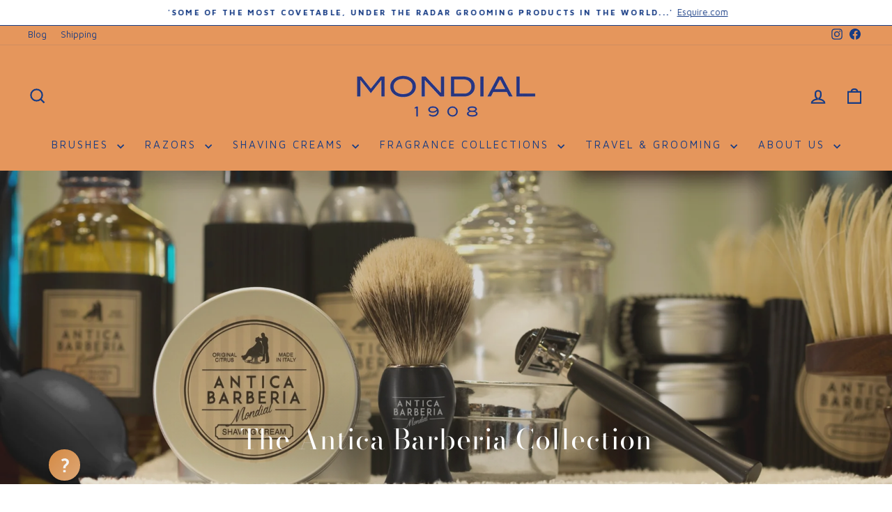

--- FILE ---
content_type: text/html; charset=utf-8
request_url: https://mondial1908.us/collections/original-citrus-beard-moustache-care
body_size: 48638
content:
<!doctype html>
<html class="no-js" lang="en" dir="ltr">
<head>
  <meta charset="utf-8">
  <meta http-equiv="X-UA-Compatible" content="IE=edge,chrome=1">
  <meta name="viewport" content="width=device-width,initial-scale=1">
  <meta name="theme-color" content="#163b84">
  <link rel="canonical" href="https://mondial1908.us/collections/original-citrus-beard-moustache-care">
  <link rel="preconnect" href="https://cdn.shopify.com" crossorigin>
  <link rel="preconnect" href="https://fonts.shopifycdn.com" crossorigin>
  <link rel="dns-prefetch" href="https://productreviews.shopifycdn.com">
  <link rel="dns-prefetch" href="https://ajax.googleapis.com">
  <link rel="dns-prefetch" href="https://maps.googleapis.com">
  <link rel="dns-prefetch" href="https://maps.gstatic.com"><link rel="shortcut icon" href="//mondial1908.us/cdn/shop/files/Favicon_300x300_38cce272-ce07-4eec-b8c8-3c548aad3a37_32x32.png?v=1660065220" type="image/png" /><title>Original Citrus Beard &amp; Moustache Care
&ndash; Mondial 1908 Shaving US
</title>
<meta name="description" content="The choice to wear facial hair is more common than ever for men and the Antica Barberia beard and moustache collection uses formulations with a wide range of all-natural ingredients to provide daily cleaning and grooming for a full, healthy beard."><meta property="og:site_name" content="Mondial 1908 Shaving US">
  <meta property="og:url" content="https://mondial1908.us/collections/original-citrus-beard-moustache-care">
  <meta property="og:title" content="Original Citrus Beard &amp; Moustache Care">
  <meta property="og:type" content="website">
  <meta property="og:description" content="The choice to wear facial hair is more common than ever for men and the Antica Barberia beard and moustache collection uses formulations with a wide range of all-natural ingredients to provide daily cleaning and grooming for a full, healthy beard."><meta property="og:image" content="http://mondial1908.us/cdn/shop/files/Logo_Mondial_1908_1200x628_62175273-aa5e-4705-b597-948063eff25b.png?v=1658428488">
    <meta property="og:image:secure_url" content="https://mondial1908.us/cdn/shop/files/Logo_Mondial_1908_1200x628_62175273-aa5e-4705-b597-948063eff25b.png?v=1658428488">
    <meta property="og:image:width" content="1200">
    <meta property="og:image:height" content="628"><meta name="twitter:site" content="@">
  <meta name="twitter:card" content="summary_large_image">
  <meta name="twitter:title" content="Original Citrus Beard &amp; Moustache Care">
  <meta name="twitter:description" content="The choice to wear facial hair is more common than ever for men and the Antica Barberia beard and moustache collection uses formulations with a wide range of all-natural ingredients to provide daily cleaning and grooming for a full, healthy beard.">
<style data-shopify>@font-face {
  font-family: "Bodoni Moda";
  font-weight: 400;
  font-style: normal;
  font-display: swap;
  src: url("//mondial1908.us/cdn/fonts/bodoni_moda/bodonimoda_n4.025af1859727a91866b3c708393a6dc972156491.woff2") format("woff2"),
       url("//mondial1908.us/cdn/fonts/bodoni_moda/bodonimoda_n4.aebb4417dfed0dc5ec4a330249c3862add089916.woff") format("woff");
}

  @font-face {
  font-family: "Maven Pro";
  font-weight: 400;
  font-style: normal;
  font-display: swap;
  src: url("//mondial1908.us/cdn/fonts/maven_pro/mavenpro_n4.c68ed1d8b5c0af622b14d3bb80bf3ead8907ac11.woff2") format("woff2"),
       url("//mondial1908.us/cdn/fonts/maven_pro/mavenpro_n4.522bf9c765ae9601c2a4846d60057ced1efdcde2.woff") format("woff");
}


  @font-face {
  font-family: "Maven Pro";
  font-weight: 600;
  font-style: normal;
  font-display: swap;
  src: url("//mondial1908.us/cdn/fonts/maven_pro/mavenpro_n6.05e6df69bb75d015ee18df5f5798f1259a61f1c5.woff2") format("woff2"),
       url("//mondial1908.us/cdn/fonts/maven_pro/mavenpro_n6.2a247e47cebb2168b097c70ce14ff7d72107293f.woff") format("woff");
}

  
  
</style><link href="//mondial1908.us/cdn/shop/t/23/assets/theme.css?v=179224328134552840761708597650" rel="stylesheet" type="text/css" media="all" />
<style data-shopify>:root {
    --typeHeaderPrimary: "Bodoni Moda";
    --typeHeaderFallback: serif;
    --typeHeaderSize: 34px;
    --typeHeaderWeight: 400;
    --typeHeaderLineHeight: 1.2;
    --typeHeaderSpacing: 0.025em;

    --typeBasePrimary:"Maven Pro";
    --typeBaseFallback:sans-serif;
    --typeBaseSize: 15px;
    --typeBaseWeight: 400;
    --typeBaseSpacing: 0.0em;
    --typeBaseLineHeight: 1.3;
    --typeBaselineHeightMinus01: 1.2;

    --typeCollectionTitle: 20px;

    --iconWeight: 5px;
    --iconLinecaps: miter;

    
        --buttonRadius: 3px;
    

    --colorGridOverlayOpacity: 0.1;
    }

    .placeholder-content {
    background-image: linear-gradient(100deg, #ffffff 40%, #f7f7f7 63%, #ffffff 79%);
    }</style><script>
    document.documentElement.className = document.documentElement.className.replace('no-js', 'js');

    window.theme = window.theme || {};
    theme.routes = {
      home: "/",
      cart: "/cart.js",
      cartPage: "/cart",
      cartAdd: "/cart/add.js",
      cartChange: "/cart/change.js",
      search: "/search",
      predictiveSearch: "/search/suggest"
    };
    theme.strings = {
      soldOut: "Sold Out",
      unavailable: "Unavailable",
      inStockLabel: "In stock, ready to ship",
      oneStockLabel: "Low stock - [count] item left",
      otherStockLabel: "Low stock - [count] items left",
      willNotShipUntil: "Ready to ship [date]",
      willBeInStockAfter: "Back in stock [date]",
      waitingForStock: "Inventory on the way",
      savePrice: "Save [saved_amount]",
      cartEmpty: "Your cart is currently empty.",
      cartTermsConfirmation: "You must agree with the terms and conditions of sales to check out",
      searchCollections: "Collections",
      searchPages: "Pages",
      searchArticles: "Articles",
      productFrom: "from ",
      maxQuantity: "You can only have [quantity] of [title] in your cart."
    };
    theme.settings = {
      cartType: "drawer",
      isCustomerTemplate: false,
      moneyFormat: "${{amount}}",
      saveType: "percent",
      productImageSize: "natural",
      productImageCover: false,
      predictiveSearch: true,
      predictiveSearchType: null,
      predictiveSearchVendor: false,
      predictiveSearchPrice: false,
      quickView: false,
      themeName: 'Impulse',
      themeVersion: "7.4.1"
    };
  </script>

  <!-- pxu-sections-js start DO NOT EDIT --><script src="//mondial1908.us/cdn/shop/t/23/assets/pxu-sections.js?v=78992380889438172771747151986" defer></script><!-- DO NOT EDIT pxu-sections-js end-->
<script>window.performance && window.performance.mark && window.performance.mark('shopify.content_for_header.start');</script><meta name="facebook-domain-verification" content="ipk3ruyixnbpmnvz27863me1t6vs9y">
<meta name="google-site-verification" content="1kNOaUdYWeEypTDL9ivqO5O4wpLAwm1vKQsoWD2nfEs">
<meta name="google-site-verification" content="V0qyaM7zNLGOyp8YbiUOm6B0e-kzcpoixGLEaHCcT0E">
<meta id="shopify-digital-wallet" name="shopify-digital-wallet" content="/62860722411/digital_wallets/dialog">
<meta name="shopify-checkout-api-token" content="fc4633f7107903f52b7bee2818709357">
<meta id="in-context-paypal-metadata" data-shop-id="62860722411" data-venmo-supported="false" data-environment="production" data-locale="en_US" data-paypal-v4="true" data-currency="USD">
<link rel="alternate" type="application/atom+xml" title="Feed" href="/collections/original-citrus-beard-moustache-care.atom" />
<link rel="alternate" type="application/json+oembed" href="https://mondial1908.us/collections/original-citrus-beard-moustache-care.oembed">
<script async="async" src="/checkouts/internal/preloads.js?locale=en-US"></script>
<link rel="preconnect" href="https://shop.app" crossorigin="anonymous">
<script async="async" src="https://shop.app/checkouts/internal/preloads.js?locale=en-US&shop_id=62860722411" crossorigin="anonymous"></script>
<script id="apple-pay-shop-capabilities" type="application/json">{"shopId":62860722411,"countryCode":"US","currencyCode":"USD","merchantCapabilities":["supports3DS"],"merchantId":"gid:\/\/shopify\/Shop\/62860722411","merchantName":"Mondial 1908 Shaving US","requiredBillingContactFields":["postalAddress","email"],"requiredShippingContactFields":["postalAddress","email"],"shippingType":"shipping","supportedNetworks":["visa","masterCard","amex","discover","elo","jcb"],"total":{"type":"pending","label":"Mondial 1908 Shaving US","amount":"1.00"},"shopifyPaymentsEnabled":true,"supportsSubscriptions":true}</script>
<script id="shopify-features" type="application/json">{"accessToken":"fc4633f7107903f52b7bee2818709357","betas":["rich-media-storefront-analytics"],"domain":"mondial1908.us","predictiveSearch":true,"shopId":62860722411,"locale":"en"}</script>
<script>var Shopify = Shopify || {};
Shopify.shop = "mondial-1908-us.myshopify.com";
Shopify.locale = "en";
Shopify.currency = {"active":"USD","rate":"1.0"};
Shopify.country = "US";
Shopify.theme = {"name":"US Storefront Production 22Feb24_Impulse 7.4.1","id":140639633643,"schema_name":"Impulse","schema_version":"7.4.1","theme_store_id":null,"role":"main"};
Shopify.theme.handle = "null";
Shopify.theme.style = {"id":null,"handle":null};
Shopify.cdnHost = "mondial1908.us/cdn";
Shopify.routes = Shopify.routes || {};
Shopify.routes.root = "/";</script>
<script type="module">!function(o){(o.Shopify=o.Shopify||{}).modules=!0}(window);</script>
<script>!function(o){function n(){var o=[];function n(){o.push(Array.prototype.slice.apply(arguments))}return n.q=o,n}var t=o.Shopify=o.Shopify||{};t.loadFeatures=n(),t.autoloadFeatures=n()}(window);</script>
<script>
  window.ShopifyPay = window.ShopifyPay || {};
  window.ShopifyPay.apiHost = "shop.app\/pay";
  window.ShopifyPay.redirectState = null;
</script>
<script id="shop-js-analytics" type="application/json">{"pageType":"collection"}</script>
<script defer="defer" async type="module" src="//mondial1908.us/cdn/shopifycloud/shop-js/modules/v2/client.init-shop-cart-sync_D0dqhulL.en.esm.js"></script>
<script defer="defer" async type="module" src="//mondial1908.us/cdn/shopifycloud/shop-js/modules/v2/chunk.common_CpVO7qML.esm.js"></script>
<script type="module">
  await import("//mondial1908.us/cdn/shopifycloud/shop-js/modules/v2/client.init-shop-cart-sync_D0dqhulL.en.esm.js");
await import("//mondial1908.us/cdn/shopifycloud/shop-js/modules/v2/chunk.common_CpVO7qML.esm.js");

  window.Shopify.SignInWithShop?.initShopCartSync?.({"fedCMEnabled":true,"windoidEnabled":true});

</script>
<script>
  window.Shopify = window.Shopify || {};
  if (!window.Shopify.featureAssets) window.Shopify.featureAssets = {};
  window.Shopify.featureAssets['shop-js'] = {"shop-cart-sync":["modules/v2/client.shop-cart-sync_D9bwt38V.en.esm.js","modules/v2/chunk.common_CpVO7qML.esm.js"],"init-fed-cm":["modules/v2/client.init-fed-cm_BJ8NPuHe.en.esm.js","modules/v2/chunk.common_CpVO7qML.esm.js"],"init-shop-email-lookup-coordinator":["modules/v2/client.init-shop-email-lookup-coordinator_pVrP2-kG.en.esm.js","modules/v2/chunk.common_CpVO7qML.esm.js"],"shop-cash-offers":["modules/v2/client.shop-cash-offers_CNh7FWN-.en.esm.js","modules/v2/chunk.common_CpVO7qML.esm.js","modules/v2/chunk.modal_DKF6x0Jh.esm.js"],"init-shop-cart-sync":["modules/v2/client.init-shop-cart-sync_D0dqhulL.en.esm.js","modules/v2/chunk.common_CpVO7qML.esm.js"],"init-windoid":["modules/v2/client.init-windoid_DaoAelzT.en.esm.js","modules/v2/chunk.common_CpVO7qML.esm.js"],"shop-toast-manager":["modules/v2/client.shop-toast-manager_1DND8Tac.en.esm.js","modules/v2/chunk.common_CpVO7qML.esm.js"],"pay-button":["modules/v2/client.pay-button_CFeQi1r6.en.esm.js","modules/v2/chunk.common_CpVO7qML.esm.js"],"shop-button":["modules/v2/client.shop-button_Ca94MDdQ.en.esm.js","modules/v2/chunk.common_CpVO7qML.esm.js"],"shop-login-button":["modules/v2/client.shop-login-button_DPYNfp1Z.en.esm.js","modules/v2/chunk.common_CpVO7qML.esm.js","modules/v2/chunk.modal_DKF6x0Jh.esm.js"],"avatar":["modules/v2/client.avatar_BTnouDA3.en.esm.js"],"shop-follow-button":["modules/v2/client.shop-follow-button_BMKh4nJE.en.esm.js","modules/v2/chunk.common_CpVO7qML.esm.js","modules/v2/chunk.modal_DKF6x0Jh.esm.js"],"init-customer-accounts-sign-up":["modules/v2/client.init-customer-accounts-sign-up_CJXi5kRN.en.esm.js","modules/v2/client.shop-login-button_DPYNfp1Z.en.esm.js","modules/v2/chunk.common_CpVO7qML.esm.js","modules/v2/chunk.modal_DKF6x0Jh.esm.js"],"init-shop-for-new-customer-accounts":["modules/v2/client.init-shop-for-new-customer-accounts_BoBxkgWu.en.esm.js","modules/v2/client.shop-login-button_DPYNfp1Z.en.esm.js","modules/v2/chunk.common_CpVO7qML.esm.js","modules/v2/chunk.modal_DKF6x0Jh.esm.js"],"init-customer-accounts":["modules/v2/client.init-customer-accounts_DCuDTzpR.en.esm.js","modules/v2/client.shop-login-button_DPYNfp1Z.en.esm.js","modules/v2/chunk.common_CpVO7qML.esm.js","modules/v2/chunk.modal_DKF6x0Jh.esm.js"],"checkout-modal":["modules/v2/client.checkout-modal_U_3e4VxF.en.esm.js","modules/v2/chunk.common_CpVO7qML.esm.js","modules/v2/chunk.modal_DKF6x0Jh.esm.js"],"lead-capture":["modules/v2/client.lead-capture_DEgn0Z8u.en.esm.js","modules/v2/chunk.common_CpVO7qML.esm.js","modules/v2/chunk.modal_DKF6x0Jh.esm.js"],"shop-login":["modules/v2/client.shop-login_CoM5QKZ_.en.esm.js","modules/v2/chunk.common_CpVO7qML.esm.js","modules/v2/chunk.modal_DKF6x0Jh.esm.js"],"payment-terms":["modules/v2/client.payment-terms_BmrqWn8r.en.esm.js","modules/v2/chunk.common_CpVO7qML.esm.js","modules/v2/chunk.modal_DKF6x0Jh.esm.js"]};
</script>
<script>(function() {
  var isLoaded = false;
  function asyncLoad() {
    if (isLoaded) return;
    isLoaded = true;
    var urls = ["\/\/cdn.shopify.com\/proxy\/ecb70dc108ae86dffd810fadb4f2bc35e3b9431e9965b37bb02d917481956cd5\/bingshoppingtool-t2app-prod.trafficmanager.net\/uet\/tracking_script?shop=mondial-1908-us.myshopify.com\u0026sp-cache-control=cHVibGljLCBtYXgtYWdlPTkwMA","https:\/\/enkomion.com\/instantHotjarInstall.js?shop=mondial-1908-us.myshopify.com","https:\/\/assets1.adroll.com\/shopify\/latest\/j\/shopify_rolling_bootstrap_v2.js?adroll_adv_id=XPGV643QZZGWNIAMYJ4OEM\u0026adroll_pix_id=D4DFDXLBMVA7VMHNQ72MZK\u0026shop=mondial-1908-us.myshopify.com"];
    for (var i = 0; i < urls.length; i++) {
      var s = document.createElement('script');
      s.type = 'text/javascript';
      s.async = true;
      s.src = urls[i];
      var x = document.getElementsByTagName('script')[0];
      x.parentNode.insertBefore(s, x);
    }
  };
  if(window.attachEvent) {
    window.attachEvent('onload', asyncLoad);
  } else {
    window.addEventListener('load', asyncLoad, false);
  }
})();</script>
<script id="__st">var __st={"a":62860722411,"offset":-18000,"reqid":"7f0ebb53-507a-41ed-b130-9e50c7cf4bd3-1764703444","pageurl":"mondial1908.us\/collections\/original-citrus-beard-moustache-care","u":"ffcc2872655c","p":"collection","rtyp":"collection","rid":416204325099};</script>
<script>window.ShopifyPaypalV4VisibilityTracking = true;</script>
<script id="captcha-bootstrap">!function(){'use strict';const t='contact',e='account',n='new_comment',o=[[t,t],['blogs',n],['comments',n],[t,'customer']],c=[[e,'customer_login'],[e,'guest_login'],[e,'recover_customer_password'],[e,'create_customer']],r=t=>t.map((([t,e])=>`form[action*='/${t}']:not([data-nocaptcha='true']) input[name='form_type'][value='${e}']`)).join(','),a=t=>()=>t?[...document.querySelectorAll(t)].map((t=>t.form)):[];function s(){const t=[...o],e=r(t);return a(e)}const i='password',u='form_key',d=['recaptcha-v3-token','g-recaptcha-response','h-captcha-response',i],f=()=>{try{return window.sessionStorage}catch{return}},m='__shopify_v',_=t=>t.elements[u];function p(t,e,n=!1){try{const o=window.sessionStorage,c=JSON.parse(o.getItem(e)),{data:r}=function(t){const{data:e,action:n}=t;return t[m]||n?{data:e,action:n}:{data:t,action:n}}(c);for(const[e,n]of Object.entries(r))t.elements[e]&&(t.elements[e].value=n);n&&o.removeItem(e)}catch(o){console.error('form repopulation failed',{error:o})}}const l='form_type',E='cptcha';function T(t){t.dataset[E]=!0}const w=window,h=w.document,L='Shopify',v='ce_forms',y='captcha';let A=!1;((t,e)=>{const n=(g='f06e6c50-85a8-45c8-87d0-21a2b65856fe',I='https://cdn.shopify.com/shopifycloud/storefront-forms-hcaptcha/ce_storefront_forms_captcha_hcaptcha.v1.5.2.iife.js',D={infoText:'Protected by hCaptcha',privacyText:'Privacy',termsText:'Terms'},(t,e,n)=>{const o=w[L][v],c=o.bindForm;if(c)return c(t,g,e,D).then(n);var r;o.q.push([[t,g,e,D],n]),r=I,A||(h.body.append(Object.assign(h.createElement('script'),{id:'captcha-provider',async:!0,src:r})),A=!0)});var g,I,D;w[L]=w[L]||{},w[L][v]=w[L][v]||{},w[L][v].q=[],w[L][y]=w[L][y]||{},w[L][y].protect=function(t,e){n(t,void 0,e),T(t)},Object.freeze(w[L][y]),function(t,e,n,w,h,L){const[v,y,A,g]=function(t,e,n){const i=e?o:[],u=t?c:[],d=[...i,...u],f=r(d),m=r(i),_=r(d.filter((([t,e])=>n.includes(e))));return[a(f),a(m),a(_),s()]}(w,h,L),I=t=>{const e=t.target;return e instanceof HTMLFormElement?e:e&&e.form},D=t=>v().includes(t);t.addEventListener('submit',(t=>{const e=I(t);if(!e)return;const n=D(e)&&!e.dataset.hcaptchaBound&&!e.dataset.recaptchaBound,o=_(e),c=g().includes(e)&&(!o||!o.value);(n||c)&&t.preventDefault(),c&&!n&&(function(t){try{if(!f())return;!function(t){const e=f();if(!e)return;const n=_(t);if(!n)return;const o=n.value;o&&e.removeItem(o)}(t);const e=Array.from(Array(32),(()=>Math.random().toString(36)[2])).join('');!function(t,e){_(t)||t.append(Object.assign(document.createElement('input'),{type:'hidden',name:u})),t.elements[u].value=e}(t,e),function(t,e){const n=f();if(!n)return;const o=[...t.querySelectorAll(`input[type='${i}']`)].map((({name:t})=>t)),c=[...d,...o],r={};for(const[a,s]of new FormData(t).entries())c.includes(a)||(r[a]=s);n.setItem(e,JSON.stringify({[m]:1,action:t.action,data:r}))}(t,e)}catch(e){console.error('failed to persist form',e)}}(e),e.submit())}));const S=(t,e)=>{t&&!t.dataset[E]&&(n(t,e.some((e=>e===t))),T(t))};for(const o of['focusin','change'])t.addEventListener(o,(t=>{const e=I(t);D(e)&&S(e,y())}));const B=e.get('form_key'),M=e.get(l),P=B&&M;t.addEventListener('DOMContentLoaded',(()=>{const t=y();if(P)for(const e of t)e.elements[l].value===M&&p(e,B);[...new Set([...A(),...v().filter((t=>'true'===t.dataset.shopifyCaptcha))])].forEach((e=>S(e,t)))}))}(h,new URLSearchParams(w.location.search),n,t,e,['guest_login'])})(!0,!0)}();</script>
<script integrity="sha256-52AcMU7V7pcBOXWImdc/TAGTFKeNjmkeM1Pvks/DTgc=" data-source-attribution="shopify.loadfeatures" defer="defer" src="//mondial1908.us/cdn/shopifycloud/storefront/assets/storefront/load_feature-81c60534.js" crossorigin="anonymous"></script>
<script crossorigin="anonymous" defer="defer" src="//mondial1908.us/cdn/shopifycloud/storefront/assets/shopify_pay/storefront-65b4c6d7.js?v=20250812"></script>
<script data-source-attribution="shopify.dynamic_checkout.dynamic.init">var Shopify=Shopify||{};Shopify.PaymentButton=Shopify.PaymentButton||{isStorefrontPortableWallets:!0,init:function(){window.Shopify.PaymentButton.init=function(){};var t=document.createElement("script");t.src="https://mondial1908.us/cdn/shopifycloud/portable-wallets/latest/portable-wallets.en.js",t.type="module",document.head.appendChild(t)}};
</script>
<script data-source-attribution="shopify.dynamic_checkout.buyer_consent">
  function portableWalletsHideBuyerConsent(e){var t=document.getElementById("shopify-buyer-consent"),n=document.getElementById("shopify-subscription-policy-button");t&&n&&(t.classList.add("hidden"),t.setAttribute("aria-hidden","true"),n.removeEventListener("click",e))}function portableWalletsShowBuyerConsent(e){var t=document.getElementById("shopify-buyer-consent"),n=document.getElementById("shopify-subscription-policy-button");t&&n&&(t.classList.remove("hidden"),t.removeAttribute("aria-hidden"),n.addEventListener("click",e))}window.Shopify?.PaymentButton&&(window.Shopify.PaymentButton.hideBuyerConsent=portableWalletsHideBuyerConsent,window.Shopify.PaymentButton.showBuyerConsent=portableWalletsShowBuyerConsent);
</script>
<script data-source-attribution="shopify.dynamic_checkout.cart.bootstrap">document.addEventListener("DOMContentLoaded",(function(){function t(){return document.querySelector("shopify-accelerated-checkout-cart, shopify-accelerated-checkout")}if(t())Shopify.PaymentButton.init();else{new MutationObserver((function(e,n){t()&&(Shopify.PaymentButton.init(),n.disconnect())})).observe(document.body,{childList:!0,subtree:!0})}}));
</script>
<script id='scb4127' type='text/javascript' async='' src='https://mondial1908.us/cdn/shopifycloud/privacy-banner/storefront-banner.js'></script><link id="shopify-accelerated-checkout-styles" rel="stylesheet" media="screen" href="https://mondial1908.us/cdn/shopifycloud/portable-wallets/latest/accelerated-checkout-backwards-compat.css" crossorigin="anonymous">
<style id="shopify-accelerated-checkout-cart">
        #shopify-buyer-consent {
  margin-top: 1em;
  display: inline-block;
  width: 100%;
}

#shopify-buyer-consent.hidden {
  display: none;
}

#shopify-subscription-policy-button {
  background: none;
  border: none;
  padding: 0;
  text-decoration: underline;
  font-size: inherit;
  cursor: pointer;
}

#shopify-subscription-policy-button::before {
  box-shadow: none;
}

      </style>

<script>window.performance && window.performance.mark && window.performance.mark('shopify.content_for_header.end');</script>

  <script src="//mondial1908.us/cdn/shop/t/23/assets/vendor-scripts-v11.js" defer="defer"></script><link rel="stylesheet" href="//mondial1908.us/cdn/shop/t/23/assets/country-flags.css"><script src="//mondial1908.us/cdn/shop/t/23/assets/theme.js?v=136904160527539270741708596594" defer="defer"></script>

     
    <script src="https://ajax.googleapis.com/ajax/libs/jquery/3.5.1/jquery.min.js"></script>
<script src="//mondial1908.us/cdn/shop/t/23/assets/conv-cust-js.js?v=36244089331116034051747404474" type="text/javascript"></script> 
<link href="//mondial1908.us/cdn/shop/t/23/assets/conv-cust-css.css?v=100534952606708831211713164195" rel="stylesheet" type="text/css" media="all" />
    

    
    <script src="https://ajax.googleapis.com/ajax/libs/jquery/3.5.1/jquery.min.js"></script>
<script src="//mondial1908.us/cdn/shop/t/23/assets/conv-cust-col-js.js?v=132457539941121891461708596634" type="text/javascript"></script> 
<link href="//mondial1908.us/cdn/shop/t/23/assets/conv-cust-col-css.css?v=83274607654452830321708596632" rel="stylesheet" type="text/css" media="all" />
    


   

  
   

<!-- pxu-sections-css start DO NOT EDIT --><link href="//mondial1908.us/cdn/shop/t/23/assets/pxu-sections.css?v=139104160679854853131747151984" rel="stylesheet" type="text/css" media="all" /><!-- DO NOT EDIT pxu-sections-css end-->
<!-- BEGIN app block: shopify://apps/triplewhale/blocks/triple_pixel_snippet/483d496b-3f1a-4609-aea7-8eee3b6b7a2a --><link rel='preconnect dns-prefetch' href='https://api.config-security.com/' crossorigin />
<link rel='preconnect dns-prefetch' href='https://conf.config-security.com/' crossorigin />
<script>
/* >> TriplePixel :: start*/
window.TriplePixelData={TripleName:"mondial-1908-us.myshopify.com",ver:"2.16",plat:"SHOPIFY",isHeadless:false,src:'SHOPIFY_EXT',product:{id:"",name:``,price:"",variant:""},search:"",collection:"416204325099",cart:"drawer",template:"collection",curr:"USD" || "USD"},function(W,H,A,L,E,_,B,N){function O(U,T,P,H,R){void 0===R&&(R=!1),H=new XMLHttpRequest,P?(H.open("POST",U,!0),H.setRequestHeader("Content-Type","text/plain")):H.open("GET",U,!0),H.send(JSON.stringify(P||{})),H.onreadystatechange=function(){4===H.readyState&&200===H.status?(R=H.responseText,U.includes("/first")?eval(R):P||(N[B]=R)):(299<H.status||H.status<200)&&T&&!R&&(R=!0,O(U,T-1,P))}}if(N=window,!N[H+"sn"]){N[H+"sn"]=1,L=function(){return Date.now().toString(36)+"_"+Math.random().toString(36)};try{A.setItem(H,1+(0|A.getItem(H)||0)),(E=JSON.parse(A.getItem(H+"U")||"[]")).push({u:location.href,r:document.referrer,t:Date.now(),id:L()}),A.setItem(H+"U",JSON.stringify(E))}catch(e){}var i,m,p;A.getItem('"!nC`')||(_=A,A=N,A[H]||(E=A[H]=function(t,e,i){return void 0===i&&(i=[]),"State"==t?E.s:(W=L(),(E._q=E._q||[]).push([W,t,e].concat(i)),W)},E.s="Installed",E._q=[],E.ch=W,B="configSecurityConfModel",N[B]=1,O("https://conf.config-security.com/model",5),i=L(),m=A[atob("c2NyZWVu")],_.setItem("di_pmt_wt",i),p={id:i,action:"profile",avatar:_.getItem("auth-security_rand_salt_"),time:m[atob("d2lkdGg=")]+":"+m[atob("aGVpZ2h0")],host:A.TriplePixelData.TripleName,plat:A.TriplePixelData.plat,url:window.location.href.slice(0,500),ref:document.referrer,ver:A.TriplePixelData.ver},O("https://api.config-security.com/event",5,p),O("https://api.config-security.com/first?host=".concat(p.host,"&plat=").concat(p.plat),5)))}}("","TriplePixel",localStorage);
/* << TriplePixel :: end*/
</script>



<!-- END app block --><!-- BEGIN app block: shopify://apps/adroll-advertising-marketing/blocks/adroll-pixel/c60853ed-1adb-4359-83ae-4ed43ed0b559 -->
  <!-- AdRoll Customer: not found -->



  
  
  <!-- AdRoll Advertisable: FIYZKYMBDFBORCWVSEHDGC -->
  <!-- AdRoll Pixel: RWPWCCLS6FEIJDR4LES6GH -->
  <script async src="https://assets1.adroll.com/shopify/latest/j/shopify_rolling_bootstrap_v2.js?adroll_adv_id=FIYZKYMBDFBORCWVSEHDGC&adroll_pix_id=RWPWCCLS6FEIJDR4LES6GH"></script>



<!-- END app block --><!-- BEGIN app block: shopify://apps/mntn/blocks/tracking-pixel/d40b5b2f-bf84-4a06-b576-832ad24a8652 -->
<!-- MNTN Tracking Pixel Start -->
<script id="mntn_tracking_pixel" type="text/javascript">
const isUSShopper = window.Shopify  && window.Shopify.country === "US";

if (!window.Shopify || isUSShopper) {
	(function(){"use strict";var e=null,b="4.0.0",
	n="45636",
	additional="term=value",
	t,r,i;try{t=top.document.referer!==""?encodeURIComponent(top.document.referrer.substring(0,2048)):""}catch(o){t=document.referrer!==null?document.referrer.toString().substring(0,2048):""}try{r=window&&window.top&&document.location&&window.top.location===document.location?document.location:window&&window.top&&window.top.location&&""!==window.top.location?window.top.location:document.location}catch(u){r=document.location}try{i=parent.location.href!==""?encodeURIComponent(parent.location.href.toString().substring(0,2048)):""}catch(a){try{i=r!==null?encodeURIComponent(r.toString().substring(0,2048)):""}catch(f){i=""}}var l,c=document.createElement("script"),h=null,p=document.getElementsByTagName("script"),d=Number(p.length)-1,v=document.getElementsByTagName("script")[d];if(typeof l==="undefined"){l=Math.floor(Math.random()*1e17)}h="dx.mountain.com/spx?"+"dxver="+b+"&shaid="+n+"&tdr="+t+"&plh="+i+"&cb="+l+additional;c.type="text/javascript";c.src=("https:"===document.location.protocol?"https://":"http://")+h;v.parentNode.insertBefore(c,v)})()
}
</script>
<!-- MNTN Tracking Pixel End -->

<!-- MNTN DataLayer Start -->

<!-- MNTN DataLayer End -->

<!-- END app block --><!-- BEGIN app block: shopify://apps/sales-discounts/blocks/sale-labels/29205fb1-2e68-4d81-a905-d828a51c8413 --><style>#Product-Slider>div+div .hc-sale-tag,.Product__Gallery--stack .Product__SlideItem+.Product__SlideItem .hc-sale-tag,.\#product-card-badge.\@type\:sale,.badge--on-sale,.badge--onsale,.badge.color-sale,.badge.onsale,.flag.sale,.grid-product__on-sale,.grid-product__tag--sale,.hc-sale-tag+.ProductItem__Wrapper .ProductItem__Label,.hc-sale-tag+.badge__container,.hc-sale-tag+.card__inner .badge,.hc-sale-tag+.card__inner+.card__content .card__badge,.hc-sale-tag+link+.card-wrapper .card__badge,.hc-sale-tag+.card__wrapper .card__badge,.hc-sale-tag+.image-wrapper .product-item__badge,.hc-sale-tag+.product--labels,.hc-sale-tag+.product-item__image-wrapper .product-item__label-list,.hc-sale-tag+a .label,.hc-sale-tag+img+.product-item__meta+.product-item__badge,.label .overlay-sale,.lbl.on-sale,.media-column+.media-column .hc-sale-tag,.price__badge-sale,.product-badge--sale,.product-badge__sale,.product-card__label--sale,.product-item__badge--sale,.product-label--on-sale,.product-label--sale,.product-label.sale,.product__badge--sale,.product__badge__item--sale,.product__media-icon,.productitem__badge--sale,.sale-badge,.sale-box,.sale-item.icn,.sale-sticker,.sale_banner,.theme-img+.theme-img .hc-sale-tag,.hc-sale-tag+a+.badge,.hc-sale-tag+div .badge{display:none!important}.facets__display{z-index:3!important}.indiv-product .hc-sale-tag,.product-item--with-hover-swatches .hc-sale-tag,.product-recommendations .hc-sale-tag{z-index:3}#Product-Slider .hc-sale-tag{z-index:6}.product-holder .hc-sale-tag{z-index:9}.apply-gallery-animation .hc-product-page{z-index:10}.product-card.relative.flex.flex-col .hc-sale-tag{z-index:21}@media only screen and (min-width:750px){.product-gallery-item+.product-gallery-item .hc-sale-tag,.product__slide+.product__slide .hc-sale-tag,.yv-product-slider-item+.yv-product-slider-item .hc-sale-tag{display:none!important}}@media (min-width:960px){.product__media-item+.product__media-item .hc-sale-tag,.splide__slide+.splide__slide .hc-sale-tag{display:none!important}}
</style>
<script>
  let hcSaleLabelSettings = {
    domain: "mondial-1908-us.myshopify.com",
    variants: [],
    selectedVariant: {},
    productPageImages: [],
    
  }
</script>
<style>.hc-sale-tag{z-index:2;position:absolute!important;top:12px;left:12px;display:inline-block;background:#fb485e;color:#ffffff;height:42px;width:42px;text-align:center;vertical-align:middle;font-weight:700;font-size:14px;line-height:42px;-webkit-transform:rotate(-30deg);transform:rotate(-30deg)}.hc-sale-tag:after,.hc-sale-tag:before{content:"";position:absolute;background:inherit;height:inherit;width:inherit;top:0;left:0;z-index:-1;-webkit-transform:rotate(30deg);transform:rotate(30deg)}.hc-sale-tag:after{-webkit-transform:rotate(-30deg);transform:rotate(-30deg)}@media screen and (max-width: 680px){.hc-sale-tag{width:32px;height:32px;line-height:32px;font-size:11px;top:6px;left:6px;}}.hc-sale-tag{background:#fb485e!important;color:#ffffff!important;}.hc-sale-tag span{color:#ffffff!important}</style><script>document.addEventListener("DOMContentLoaded",function(){"undefined"!=typeof hcVariants&&function(e){function t(e,t,a){return function(){if(a)return t.apply(this,arguments),e.apply(this,arguments);var n=e.apply(this,arguments);return t.apply(this,arguments),n}}var a=null;function n(){var t=window.location.search.replace(/.*variant=(\d+).*/,"$1");t&&t!=a&&(a=t,e(t))}window.history.pushState=t(history.pushState,n),window.history.replaceState=t(history.replaceState,n),window.addEventListener("popstate",n)}(function(e){let t=null;for(var a=0;a<hcVariants.length;a++)if(hcVariants[a].id==e){t=hcVariants[a];var n=document.querySelectorAll(".hc-product-page.hc-sale-tag");if(t.compare_at_price&&t.compare_at_price>t.price){var r=100*(t.compare_at_price-t.price)/t.compare_at_price;if(null!=r)for(a=0;a<n.length;a++)n[a].childNodes[0].textContent=r.toFixed(0)+"%",n[a].style.display="block";else for(a=0;a<n.length;a++)n[a].style.display="none"}else for(a=0;a<n.length;a++)n[a].style.display="none";break}})});</script> 


<!-- END app block --><!-- BEGIN app block: shopify://apps/personizely-a-b-testing-cro/blocks/code-snippet/7a76a5cf-d4ab-4e6e-a88e-14fd37e56de1 -->


  <script>
    window.Personizely = {
      market: 'us',
      moneyFormat: '${{amount}}',
      template: {
        directory: '',
        name: 'collection',
        suffix: 'ab-shop-collect'
      },
      currency: 'USD',
      
      product: null,
      
      
      customer: null,
      
      cart: {"note":null,"attributes":{},"original_total_price":0,"total_price":0,"total_discount":0,"total_weight":0.0,"item_count":0,"items":[],"requires_shipping":false,"currency":"USD","items_subtotal_price":0,"cart_level_discount_applications":[],"checkout_charge_amount":0},
      cartCollections: {}
    }
  </script>
  <script src="https://static.personizely.net/5136401acd.js" data-em-disable type="text/javascript" async></script>



<!-- END app block --><!-- BEGIN app block: shopify://apps/searchpie-seo-speed/blocks/sb-snippets/29f6c508-9bb9-4e93-9f98-b637b62f3552 --><!-- BEGIN app snippet: Secomapp-Instant-Page --><script>
    var timeout = 2000;
    (function (w, d, s) {
        function asyncLoad_isp() {
            setTimeout(function () {
                var head = document.head;
                var r = document.createElement('script');
                r.type = "module";
                r.integrity = "sha384-MWfCL6g1OTGsbSwfuMHc8+8J2u71/LA8dzlIN3ycajckxuZZmF+DNjdm7O6H3PSq";
                r.src = "//instant.page/5.1.1";
                r.defer = true;
                head.appendChild(r);
            }, timeout);
        };
        document.addEventListener('DOMContentLoaded', function (event) {
            asyncLoad_isp();
        });
    })(window, document, 'script');
</script>
<!-- END app snippet --><!-- BEGIN app snippet: Secomapp-Carousel --><!-- seo-booster-json-ld-carousel -->
    <script type="application/ld+json">
    {
      "@context":"https://schema.org",
      "@type":"ItemList",
      "itemListElement":[{
          "@type":"ListItem",
          "position": 1,
          "item": {
            "name": "Shaving Brushes",
            "url": "https://mondial1908.us/collections/mondial-1908-shaving-brushes-collection"
            }
          },{
          "@type":"ListItem",
          "position": 2,
          "item": {
            "name": "Razors",
            "url": "https://mondial1908.us/collections/shaving-razors-from-mondial-1908"
            }
          },{
          "@type":"ListItem",
          "position": 3,
          "item": {
            "name": "Shaving Creams",
            "url": "https://mondial1908.us/collections/ancient-recipe-shaving-creams"
            }
          },{
          "@type":"ListItem",
          "position": 4,
          "item": {
            "name": "Fragrance Collections",
            "url": "https://mondial1908.us/collections/exclusive-fragrances-for-him"
            }
          },{
          "@type":"ListItem",
          "position": 5,
          "item": {
            "name": "Travel Shaving Goods",
            "url": "https://mondial1908.us/collections/travel-shaving-goods"
            }
          },{
          "@type":"ListItem",
          "position": 6,
          "item": {
            "name": "Beard & Moustache Care",
            "url": "https://mondial1908.us/collections/beard-moustache-care"
            }
          },{
          "@type":"ListItem",
          "position": 7,
          "item": {
            "name": "Natural Horn Accessories",
            "url": "https://mondial1908.us/collections/natural-horn-grooming-accessory-collection"
            }
          },{
          "@type":"ListItem",
          "position": 8,
          "item": {
            "name": "Badger Shaving Brushes",
            "url": "https://mondial1908.us/collections/shaving-brushes-with-pure-natural-badger-knot"
            }
          }
      ]
    }


    </script>
    <!-- end-seo-booster-json-ld-carousel -->


<!-- END app snippet -->


  <meta name="google-site-verification" content="V0qyaM7zNLGOyp8YbiUOm6B0e-kzcpoixGLEaHCcT0E">


<!-- BEGIN app snippet: sb-detect-broken-link --><script></script><!-- END app snippet -->
<!-- BEGIN app snippet: internal-link --><script>
	
</script><!-- END app snippet -->
<!-- BEGIN app snippet: social-tags --><!-- SearchPie Social Tags -->


<!-- END SearchPie Social Tags --><!-- END app snippet -->
<!-- BEGIN app snippet: sb-nx -->

<!-- END app snippet -->
<!-- END SearchPie snippets -->
<!-- END app block --><!-- BEGIN app block: shopify://apps/reamaze-live-chat-helpdesk/blocks/reamaze-config/ef7a830c-d722-47c6-883b-11db06c95733 -->

  <script type="text/javascript" async src="https://cdn.reamaze.com/assets/reamaze-loader.js"></script>

  <script type="text/javascript">
    var _support = _support || { 'ui': {}, 'user': {} };
    _support.account = 'mondial1908';
  </script>

  

  
    <!-- reamaze_embeddable_36361_s -->
<!-- Embeddable - Mondial 1908.us Chat / Contact Form Shoutbox -->
<script type="text/javascript">
  var _support = _support || { 'ui': {}, 'user': {} };
  _support['account'] = 'mondial1908';
  _support['ui']['contactMode'] = 'anonymous';
  _support['ui']['enableKb'] = 'true';
  _support['ui']['styles'] = {
    widgetColor: 'rgb(222, 142, 68)',
    gradient: true,
  };
  _support['ui']['shoutboxFacesMode'] = 'brand-avatar';
  _support['ui']['shoutboxHeaderLogo'] = true;
  _support['ui']['widget'] = {
    icon: 'help',
    displayOn: 'all',
    fontSize: 'default',
    allowBotProcessing: true,
    slug: 'mondial-1908-dot-us-chat-slash-contact-form-shoutbox',
    label: {
      text: 'Let us know if you have any questions! &#128136;',
      mode: "none",
      delay: 15,
      duration: 5,
    },
    position: {
      bottom: '30px',
      left: '70px'
    },
    size: '45',
    mobilePosition: {
      bottom: '70px',
      left: '22px'
    },
    mobileSize: '45'
  };
  _support['apps'] = {
    faq: {"enabled":true},
    recentConversations: {},
    orders: {},
    shopper: {}
  };
  _support['ui']['appOrder'] = ["faq","orders","shopper","recentConversations"];
</script>
<!-- reamaze_embeddable_36361_e -->

  





<!-- END app block --><!-- BEGIN app block: shopify://apps/klaviyo-email-marketing-sms/blocks/klaviyo-onsite-embed/2632fe16-c075-4321-a88b-50b567f42507 -->












  <script async src="https://static.klaviyo.com/onsite/js/TgwMh5/klaviyo.js?company_id=TgwMh5"></script>
  <script>!function(){if(!window.klaviyo){window._klOnsite=window._klOnsite||[];try{window.klaviyo=new Proxy({},{get:function(n,i){return"push"===i?function(){var n;(n=window._klOnsite).push.apply(n,arguments)}:function(){for(var n=arguments.length,o=new Array(n),w=0;w<n;w++)o[w]=arguments[w];var t="function"==typeof o[o.length-1]?o.pop():void 0,e=new Promise((function(n){window._klOnsite.push([i].concat(o,[function(i){t&&t(i),n(i)}]))}));return e}}})}catch(n){window.klaviyo=window.klaviyo||[],window.klaviyo.push=function(){var n;(n=window._klOnsite).push.apply(n,arguments)}}}}();</script>

  




  <script>
    window.klaviyoReviewsProductDesignMode = false
  </script>



  <!-- BEGIN app snippet: customer-hub-data --><script>
  if (!window.customerHub) {
    window.customerHub = {};
  }
  window.customerHub.storefrontRoutes = {
    login: "https://mondial1908.us/customer_authentication/redirect?locale=en&region_country=US?return_url=%2F%23k-hub",
    register: "/account/register?return_url=%2F%23k-hub",
    logout: "/account/logout",
    profile: "/account",
    addresses: "/account/addresses",
  };
  
  window.customerHub.userId = null;
  
  window.customerHub.storeDomain = "mondial-1908-us.myshopify.com";

  

  
    window.customerHub.storeLocale = {
        currentLanguage: 'en',
        currentCountry: 'US',
        availableLanguages: [
          
            {
              iso_code: 'en',
              endonym_name: 'English'
            }
          
        ],
        availableCountries: [
          
            {
              iso_code: 'CA',
              name: 'Canada',
              currency_code: 'CAD'
            },
          
            {
              iso_code: 'US',
              name: 'United States',
              currency_code: 'USD'
            }
          
        ]
    };
  
</script>
<!-- END app snippet -->
  <!-- BEGIN app snippet: customer-hub-localization-form-injection --><div style="display: none">
  <localization-form>
  <form method="post" action="/localization" id="localization_form" accept-charset="UTF-8" class="shopify-localization-form" enctype="multipart/form-data"><input type="hidden" name="form_type" value="localization" /><input type="hidden" name="utf8" value="✓" /><input type="hidden" name="_method" value="put" /><input type="hidden" name="return_to" value="/collections/original-citrus-beard-moustache-care" />
    <input type="hidden" id="CustomerHubLanguageCodeSelector" name="language_code" value="en" />
    <input type="hidden" id="CustomerHubCountryCodeSelector" name="country_code" value="US" />
  </form>
  </localization-form>
</div><!-- END app snippet -->





<!-- END app block --><script src="https://cdn.shopify.com/extensions/019a8795-6381-7425-a99d-f29e102db9f4/sdm-extensions-53/assets/hc-sale-labels.min.js" type="text/javascript" defer="defer"></script>
<script src="https://cdn.shopify.com/extensions/c30e4ac6-345d-4593-9831-70a50aedb130/codeinspire-accessibility-tool-13/assets/sa-widget.js" type="text/javascript" defer="defer"></script>
<script src="https://cdn.shopify.com/extensions/019ab370-3427-7dfe-9e9e-e24647f8564c/cartbite-75/assets/cartbite-embed.js" type="text/javascript" defer="defer"></script>
<link href="https://monorail-edge.shopifysvc.com" rel="dns-prefetch">
<script>(function(){if ("sendBeacon" in navigator && "performance" in window) {try {var session_token_from_headers = performance.getEntriesByType('navigation')[0].serverTiming.find(x => x.name == '_s').description;} catch {var session_token_from_headers = undefined;}var session_cookie_matches = document.cookie.match(/_shopify_s=([^;]*)/);var session_token_from_cookie = session_cookie_matches && session_cookie_matches.length === 2 ? session_cookie_matches[1] : "";var session_token = session_token_from_headers || session_token_from_cookie || "";function handle_abandonment_event(e) {var entries = performance.getEntries().filter(function(entry) {return /monorail-edge.shopifysvc.com/.test(entry.name);});if (!window.abandonment_tracked && entries.length === 0) {window.abandonment_tracked = true;var currentMs = Date.now();var navigation_start = performance.timing.navigationStart;var payload = {shop_id: 62860722411,url: window.location.href,navigation_start,duration: currentMs - navigation_start,session_token,page_type: "collection"};window.navigator.sendBeacon("https://monorail-edge.shopifysvc.com/v1/produce", JSON.stringify({schema_id: "online_store_buyer_site_abandonment/1.1",payload: payload,metadata: {event_created_at_ms: currentMs,event_sent_at_ms: currentMs}}));}}window.addEventListener('pagehide', handle_abandonment_event);}}());</script>
<script id="web-pixels-manager-setup">(function e(e,d,r,n,o){if(void 0===o&&(o={}),!Boolean(null===(a=null===(i=window.Shopify)||void 0===i?void 0:i.analytics)||void 0===a?void 0:a.replayQueue)){var i,a;window.Shopify=window.Shopify||{};var t=window.Shopify;t.analytics=t.analytics||{};var s=t.analytics;s.replayQueue=[],s.publish=function(e,d,r){return s.replayQueue.push([e,d,r]),!0};try{self.performance.mark("wpm:start")}catch(e){}var l=function(){var e={modern:/Edge?\/(1{2}[4-9]|1[2-9]\d|[2-9]\d{2}|\d{4,})\.\d+(\.\d+|)|Firefox\/(1{2}[4-9]|1[2-9]\d|[2-9]\d{2}|\d{4,})\.\d+(\.\d+|)|Chrom(ium|e)\/(9{2}|\d{3,})\.\d+(\.\d+|)|(Maci|X1{2}).+ Version\/(15\.\d+|(1[6-9]|[2-9]\d|\d{3,})\.\d+)([,.]\d+|)( \(\w+\)|)( Mobile\/\w+|) Safari\/|Chrome.+OPR\/(9{2}|\d{3,})\.\d+\.\d+|(CPU[ +]OS|iPhone[ +]OS|CPU[ +]iPhone|CPU IPhone OS|CPU iPad OS)[ +]+(15[._]\d+|(1[6-9]|[2-9]\d|\d{3,})[._]\d+)([._]\d+|)|Android:?[ /-](13[3-9]|1[4-9]\d|[2-9]\d{2}|\d{4,})(\.\d+|)(\.\d+|)|Android.+Firefox\/(13[5-9]|1[4-9]\d|[2-9]\d{2}|\d{4,})\.\d+(\.\d+|)|Android.+Chrom(ium|e)\/(13[3-9]|1[4-9]\d|[2-9]\d{2}|\d{4,})\.\d+(\.\d+|)|SamsungBrowser\/([2-9]\d|\d{3,})\.\d+/,legacy:/Edge?\/(1[6-9]|[2-9]\d|\d{3,})\.\d+(\.\d+|)|Firefox\/(5[4-9]|[6-9]\d|\d{3,})\.\d+(\.\d+|)|Chrom(ium|e)\/(5[1-9]|[6-9]\d|\d{3,})\.\d+(\.\d+|)([\d.]+$|.*Safari\/(?![\d.]+ Edge\/[\d.]+$))|(Maci|X1{2}).+ Version\/(10\.\d+|(1[1-9]|[2-9]\d|\d{3,})\.\d+)([,.]\d+|)( \(\w+\)|)( Mobile\/\w+|) Safari\/|Chrome.+OPR\/(3[89]|[4-9]\d|\d{3,})\.\d+\.\d+|(CPU[ +]OS|iPhone[ +]OS|CPU[ +]iPhone|CPU IPhone OS|CPU iPad OS)[ +]+(10[._]\d+|(1[1-9]|[2-9]\d|\d{3,})[._]\d+)([._]\d+|)|Android:?[ /-](13[3-9]|1[4-9]\d|[2-9]\d{2}|\d{4,})(\.\d+|)(\.\d+|)|Mobile Safari.+OPR\/([89]\d|\d{3,})\.\d+\.\d+|Android.+Firefox\/(13[5-9]|1[4-9]\d|[2-9]\d{2}|\d{4,})\.\d+(\.\d+|)|Android.+Chrom(ium|e)\/(13[3-9]|1[4-9]\d|[2-9]\d{2}|\d{4,})\.\d+(\.\d+|)|Android.+(UC? ?Browser|UCWEB|U3)[ /]?(15\.([5-9]|\d{2,})|(1[6-9]|[2-9]\d|\d{3,})\.\d+)\.\d+|SamsungBrowser\/(5\.\d+|([6-9]|\d{2,})\.\d+)|Android.+MQ{2}Browser\/(14(\.(9|\d{2,})|)|(1[5-9]|[2-9]\d|\d{3,})(\.\d+|))(\.\d+|)|K[Aa][Ii]OS\/(3\.\d+|([4-9]|\d{2,})\.\d+)(\.\d+|)/},d=e.modern,r=e.legacy,n=navigator.userAgent;return n.match(d)?"modern":n.match(r)?"legacy":"unknown"}(),u="modern"===l?"modern":"legacy",c=(null!=n?n:{modern:"",legacy:""})[u],f=function(e){return[e.baseUrl,"/wpm","/b",e.hashVersion,"modern"===e.buildTarget?"m":"l",".js"].join("")}({baseUrl:d,hashVersion:r,buildTarget:u}),m=function(e){var d=e.version,r=e.bundleTarget,n=e.surface,o=e.pageUrl,i=e.monorailEndpoint;return{emit:function(e){var a=e.status,t=e.errorMsg,s=(new Date).getTime(),l=JSON.stringify({metadata:{event_sent_at_ms:s},events:[{schema_id:"web_pixels_manager_load/3.1",payload:{version:d,bundle_target:r,page_url:o,status:a,surface:n,error_msg:t},metadata:{event_created_at_ms:s}}]});if(!i)return console&&console.warn&&console.warn("[Web Pixels Manager] No Monorail endpoint provided, skipping logging."),!1;try{return self.navigator.sendBeacon.bind(self.navigator)(i,l)}catch(e){}var u=new XMLHttpRequest;try{return u.open("POST",i,!0),u.setRequestHeader("Content-Type","text/plain"),u.send(l),!0}catch(e){return console&&console.warn&&console.warn("[Web Pixels Manager] Got an unhandled error while logging to Monorail."),!1}}}}({version:r,bundleTarget:l,surface:e.surface,pageUrl:self.location.href,monorailEndpoint:e.monorailEndpoint});try{o.browserTarget=l,function(e){var d=e.src,r=e.async,n=void 0===r||r,o=e.onload,i=e.onerror,a=e.sri,t=e.scriptDataAttributes,s=void 0===t?{}:t,l=document.createElement("script"),u=document.querySelector("head"),c=document.querySelector("body");if(l.async=n,l.src=d,a&&(l.integrity=a,l.crossOrigin="anonymous"),s)for(var f in s)if(Object.prototype.hasOwnProperty.call(s,f))try{l.dataset[f]=s[f]}catch(e){}if(o&&l.addEventListener("load",o),i&&l.addEventListener("error",i),u)u.appendChild(l);else{if(!c)throw new Error("Did not find a head or body element to append the script");c.appendChild(l)}}({src:f,async:!0,onload:function(){if(!function(){var e,d;return Boolean(null===(d=null===(e=window.Shopify)||void 0===e?void 0:e.analytics)||void 0===d?void 0:d.initialized)}()){var d=window.webPixelsManager.init(e)||void 0;if(d){var r=window.Shopify.analytics;r.replayQueue.forEach((function(e){var r=e[0],n=e[1],o=e[2];d.publishCustomEvent(r,n,o)})),r.replayQueue=[],r.publish=d.publishCustomEvent,r.visitor=d.visitor,r.initialized=!0}}},onerror:function(){return m.emit({status:"failed",errorMsg:"".concat(f," has failed to load")})},sri:function(e){var d=/^sha384-[A-Za-z0-9+/=]+$/;return"string"==typeof e&&d.test(e)}(c)?c:"",scriptDataAttributes:o}),m.emit({status:"loading"})}catch(e){m.emit({status:"failed",errorMsg:(null==e?void 0:e.message)||"Unknown error"})}}})({shopId: 62860722411,storefrontBaseUrl: "https://mondial1908.us",extensionsBaseUrl: "https://extensions.shopifycdn.com/cdn/shopifycloud/web-pixels-manager",monorailEndpoint: "https://monorail-edge.shopifysvc.com/unstable/produce_batch",surface: "storefront-renderer",enabledBetaFlags: ["2dca8a86"],webPixelsConfigList: [{"id":"1761771755","configuration":"{\"shopToken\":\"SDR5bkZzOXpoUENWR3Fob3dxMXZvZnQwRHlTci90VUhxdz09LS1SWGpqRmExRHZwY21YL3NNLS0ySkZVZ2hKRFRldmJmb2dTd0U4eVlRPT0=\",\"trackingUrl\":\"https:\\\/\\\/events-ocu.zipify.com\\\/events\"}","eventPayloadVersion":"v1","runtimeContext":"STRICT","scriptVersion":"900ed9c7affd21e82057ec2f7c1b4546","type":"APP","apiClientId":4339901,"privacyPurposes":["ANALYTICS","MARKETING"],"dataSharingAdjustments":{"protectedCustomerApprovalScopes":["read_customer_personal_data"]}},{"id":"1516306667","configuration":"{\"accountID\":\"TgwMh5\",\"webPixelConfig\":\"eyJlbmFibGVBZGRlZFRvQ2FydEV2ZW50cyI6IHRydWV9\"}","eventPayloadVersion":"v1","runtimeContext":"STRICT","scriptVersion":"9a3e1117c25e3d7955a2b89bcfe1cdfd","type":"APP","apiClientId":123074,"privacyPurposes":["ANALYTICS","MARKETING"],"dataSharingAdjustments":{"protectedCustomerApprovalScopes":["read_customer_address","read_customer_email","read_customer_name","read_customer_personal_data","read_customer_phone"]}},{"id":"1176338667","configuration":"{\"mntnAID\":\"45636\"}","eventPayloadVersion":"v1","runtimeContext":"STRICT","scriptVersion":"696e83fff7af4d5e6925168673c62088","type":"APP","apiClientId":27490025473,"privacyPurposes":["ANALYTICS","MARKETING"],"dataSharingAdjustments":{"protectedCustomerApprovalScopes":[]}},{"id":"1176273131","configuration":"{\"vibePixelId\":\"YwvUYb\"}","eventPayloadVersion":"v1","runtimeContext":"STRICT","scriptVersion":"72859894ec8aa8d5e0246c40aaed9466","type":"APP","apiClientId":132266098689,"privacyPurposes":["ANALYTICS","MARKETING"],"dataSharingAdjustments":{"protectedCustomerApprovalScopes":[]}},{"id":"878772459","configuration":"{\"shopId\":\"mondial-1908-us.myshopify.com\"}","eventPayloadVersion":"v1","runtimeContext":"STRICT","scriptVersion":"d587b16acc2428bcc7719dbfbbdeb2df","type":"APP","apiClientId":2753413,"privacyPurposes":["ANALYTICS","MARKETING","SALE_OF_DATA"],"dataSharingAdjustments":{"protectedCustomerApprovalScopes":["read_customer_address","read_customer_email","read_customer_name","read_customer_personal_data","read_customer_phone"]}},{"id":"831258859","configuration":"{\"ti\":\"136026233\",\"endpoint\":\"https:\/\/bat.bing.com\/action\/0\"}","eventPayloadVersion":"v1","runtimeContext":"STRICT","scriptVersion":"5ee93563fe31b11d2d65e2f09a5229dc","type":"APP","apiClientId":2997493,"privacyPurposes":["ANALYTICS","MARKETING","SALE_OF_DATA"],"dataSharingAdjustments":{"protectedCustomerApprovalScopes":["read_customer_personal_data"]}},{"id":"517046507","configuration":"{\"config\":\"{\\\"google_tag_ids\\\":[\\\"G-8TCHQPB15K\\\",\\\"AW-11004805116\\\",\\\"GT-NFDGDXL\\\"],\\\"target_country\\\":\\\"US\\\",\\\"gtag_events\\\":[{\\\"type\\\":\\\"begin_checkout\\\",\\\"action_label\\\":[\\\"G-8TCHQPB15K\\\",\\\"AW-11004805116\\\/MR13CKPb7McaEPz_v_8o\\\"]},{\\\"type\\\":\\\"search\\\",\\\"action_label\\\":[\\\"G-8TCHQPB15K\\\",\\\"AW-11004805116\\\/hrALCK_b7McaEPz_v_8o\\\"]},{\\\"type\\\":\\\"view_item\\\",\\\"action_label\\\":[\\\"G-8TCHQPB15K\\\",\\\"AW-11004805116\\\/oA7PCKzb7McaEPz_v_8o\\\",\\\"MC-R335LW4VG6\\\"]},{\\\"type\\\":\\\"purchase\\\",\\\"action_label\\\":[\\\"G-8TCHQPB15K\\\",\\\"AW-11004805116\\\/7egRCKDb7McaEPz_v_8o\\\",\\\"MC-R335LW4VG6\\\"]},{\\\"type\\\":\\\"page_view\\\",\\\"action_label\\\":[\\\"G-8TCHQPB15K\\\",\\\"AW-11004805116\\\/PDAQCKnb7McaEPz_v_8o\\\",\\\"MC-R335LW4VG6\\\"]},{\\\"type\\\":\\\"add_payment_info\\\",\\\"action_label\\\":[\\\"G-8TCHQPB15K\\\",\\\"AW-11004805116\\\/162eCM7f7McaEPz_v_8o\\\"]},{\\\"type\\\":\\\"add_to_cart\\\",\\\"action_label\\\":[\\\"G-8TCHQPB15K\\\",\\\"AW-11004805116\\\/zf9FCKbb7McaEPz_v_8o\\\"]}],\\\"enable_monitoring_mode\\\":false}\"}","eventPayloadVersion":"v1","runtimeContext":"OPEN","scriptVersion":"b2a88bafab3e21179ed38636efcd8a93","type":"APP","apiClientId":1780363,"privacyPurposes":[],"dataSharingAdjustments":{"protectedCustomerApprovalScopes":["read_customer_address","read_customer_email","read_customer_name","read_customer_personal_data","read_customer_phone"]}},{"id":"488407275","configuration":"{\"advertisableEid\":\"XPGV643QZZGWNIAMYJ4OEM\",\"pixelEid\":\"D4DFDXLBMVA7VMHNQ72MZK\"}","eventPayloadVersion":"v1","runtimeContext":"STRICT","scriptVersion":"ba1ef5286d067b01e04bdc37410b8082","type":"APP","apiClientId":1005866,"privacyPurposes":[],"dataSharingAdjustments":{"protectedCustomerApprovalScopes":["read_customer_address","read_customer_email","read_customer_name","read_customer_personal_data","read_customer_phone"]}},{"id":"253526251","configuration":"{\"accountID\":\"62860722411\"}","eventPayloadVersion":"v1","runtimeContext":"STRICT","scriptVersion":"3c72ff377e9d92ad2f15992c3c493e7f","type":"APP","apiClientId":5263155,"privacyPurposes":[],"dataSharingAdjustments":{"protectedCustomerApprovalScopes":["read_customer_address","read_customer_email","read_customer_name","read_customer_personal_data","read_customer_phone"]}},{"id":"177537259","configuration":"{\"pixel_id\":\"796605545027720\",\"pixel_type\":\"facebook_pixel\",\"metaapp_system_user_token\":\"-\"}","eventPayloadVersion":"v1","runtimeContext":"OPEN","scriptVersion":"ca16bc87fe92b6042fbaa3acc2fbdaa6","type":"APP","apiClientId":2329312,"privacyPurposes":["ANALYTICS","MARKETING","SALE_OF_DATA"],"dataSharingAdjustments":{"protectedCustomerApprovalScopes":["read_customer_address","read_customer_email","read_customer_name","read_customer_personal_data","read_customer_phone"]}},{"id":"89358571","configuration":"{\"tagID\":\"2614059746321\"}","eventPayloadVersion":"v1","runtimeContext":"STRICT","scriptVersion":"18031546ee651571ed29edbe71a3550b","type":"APP","apiClientId":3009811,"privacyPurposes":["ANALYTICS","MARKETING","SALE_OF_DATA"],"dataSharingAdjustments":{"protectedCustomerApprovalScopes":["read_customer_address","read_customer_email","read_customer_name","read_customer_personal_data","read_customer_phone"]}},{"id":"59343083","configuration":"{\"myshopifyDomain\":\"mondial-1908-us.myshopify.com\"}","eventPayloadVersion":"v1","runtimeContext":"STRICT","scriptVersion":"23b97d18e2aa74363140dc29c9284e87","type":"APP","apiClientId":2775569,"privacyPurposes":["ANALYTICS","MARKETING","SALE_OF_DATA"],"dataSharingAdjustments":{"protectedCustomerApprovalScopes":[]}},{"id":"shopify-app-pixel","configuration":"{}","eventPayloadVersion":"v1","runtimeContext":"STRICT","scriptVersion":"0450","apiClientId":"shopify-pixel","type":"APP","privacyPurposes":["ANALYTICS","MARKETING"]},{"id":"shopify-custom-pixel","eventPayloadVersion":"v1","runtimeContext":"LAX","scriptVersion":"0450","apiClientId":"shopify-pixel","type":"CUSTOM","privacyPurposes":["ANALYTICS","MARKETING"]}],isMerchantRequest: false,initData: {"shop":{"name":"Mondial 1908 Shaving US","paymentSettings":{"currencyCode":"USD"},"myshopifyDomain":"mondial-1908-us.myshopify.com","countryCode":"US","storefrontUrl":"https:\/\/mondial1908.us"},"customer":null,"cart":null,"checkout":null,"productVariants":[],"purchasingCompany":null},},"https://mondial1908.us/cdn","ae1676cfwd2530674p4253c800m34e853cb",{"modern":"","legacy":""},{"shopId":"62860722411","storefrontBaseUrl":"https:\/\/mondial1908.us","extensionBaseUrl":"https:\/\/extensions.shopifycdn.com\/cdn\/shopifycloud\/web-pixels-manager","surface":"storefront-renderer","enabledBetaFlags":"[\"2dca8a86\"]","isMerchantRequest":"false","hashVersion":"ae1676cfwd2530674p4253c800m34e853cb","publish":"custom","events":"[[\"page_viewed\",{}],[\"collection_viewed\",{\"collection\":{\"id\":\"416204325099\",\"title\":\"Original Citrus Beard \u0026 Moustache Care\",\"productVariants\":[{\"price\":{\"amount\":24.0,\"currencyCode\":\"USD\"},\"product\":{\"title\":\"Original Citrus Soothing Beard Tonic 50ml\",\"vendor\":\"Antica Barberia Mondial\",\"id\":\"8097858748651\",\"untranslatedTitle\":\"Original Citrus Soothing Beard Tonic 50ml\",\"url\":\"\/products\/original-citrus-soothing-beard-tonic-50ml\",\"type\":\"Beard \u0026 Moustache Care\"},\"id\":\"44100103373035\",\"image\":{\"src\":\"\/\/mondial1908.us\/cdn\/shop\/files\/BT-50-CITR_a_1065x1065_46e5a58f-b286-4e69-be2e-57bbefddaa38.jpg?v=1693854597\"},\"sku\":\"BT-50-CITR\",\"title\":\"Default Title\",\"untranslatedTitle\":\"Default Title\"},{\"price\":{\"amount\":24.0,\"currencyCode\":\"USD\"},\"product\":{\"title\":\"Original Citrus Cleansing Beard Soap 100ml\",\"vendor\":\"Antica Barberia Mondial\",\"id\":\"8097858420971\",\"untranslatedTitle\":\"Original Citrus Cleansing Beard Soap 100ml\",\"url\":\"\/products\/original-citrus-cleansing-beard-soap-100ml\",\"type\":\"Beard \u0026 Moustache Care\"},\"id\":\"44100101538027\",\"image\":{\"src\":\"\/\/mondial1908.us\/cdn\/shop\/files\/BS-100-CITR_a_1065x1065_1b357d4b-082b-4049-bc0c-3fa4da1632ca.jpg?v=1693854442\"},\"sku\":\"BS-100-CITR\",\"title\":\"Default Title\",\"untranslatedTitle\":\"Default Title\"},{\"price\":{\"amount\":50.0,\"currencyCode\":\"USD\"},\"product\":{\"title\":\"Original Citrus Beard Care Gift Set: Brush + Comb + 50ml Tonic + 100ml Soap\",\"vendor\":\"Antica Barberia Mondial\",\"id\":\"8097884995819\",\"untranslatedTitle\":\"Original Citrus Beard Care Gift Set: Brush + Comb + 50ml Tonic + 100ml Soap\",\"url\":\"\/products\/original-citrus-beard-care-gift-set-brush-comb-50ml-tonic-100ml-soap\",\"type\":\"Beard \u0026 Moustache Care\"},\"id\":\"44100139909355\",\"image\":{\"src\":\"\/\/mondial1908.us\/cdn\/shop\/files\/GSB-PT_SP-C_a_1065x1065_dea74f2f-fe6f-4391-a7fb-449a8114146f.jpg?v=1693859391\"},\"sku\":\"GSB-PT\/SP-C\",\"title\":\"Default Title\",\"untranslatedTitle\":\"Default Title\"}]}}]]"});</script><script>
  window.ShopifyAnalytics = window.ShopifyAnalytics || {};
  window.ShopifyAnalytics.meta = window.ShopifyAnalytics.meta || {};
  window.ShopifyAnalytics.meta.currency = 'USD';
  var meta = {"products":[{"id":8097858748651,"gid":"gid:\/\/shopify\/Product\/8097858748651","vendor":"Antica Barberia Mondial","type":"Beard \u0026 Moustache Care","variants":[{"id":44100103373035,"price":2400,"name":"Original Citrus Soothing Beard Tonic 50ml","public_title":null,"sku":"BT-50-CITR"}],"remote":false},{"id":8097858420971,"gid":"gid:\/\/shopify\/Product\/8097858420971","vendor":"Antica Barberia Mondial","type":"Beard \u0026 Moustache Care","variants":[{"id":44100101538027,"price":2400,"name":"Original Citrus Cleansing Beard Soap 100ml","public_title":null,"sku":"BS-100-CITR"}],"remote":false},{"id":8097884995819,"gid":"gid:\/\/shopify\/Product\/8097884995819","vendor":"Antica Barberia Mondial","type":"Beard \u0026 Moustache Care","variants":[{"id":44100139909355,"price":5000,"name":"Original Citrus Beard Care Gift Set: Brush + Comb + 50ml Tonic + 100ml Soap","public_title":null,"sku":"GSB-PT\/SP-C"}],"remote":false}],"page":{"pageType":"collection","resourceType":"collection","resourceId":416204325099}};
  for (var attr in meta) {
    window.ShopifyAnalytics.meta[attr] = meta[attr];
  }
</script>
<script class="analytics">
  (function () {
    var customDocumentWrite = function(content) {
      var jquery = null;

      if (window.jQuery) {
        jquery = window.jQuery;
      } else if (window.Checkout && window.Checkout.$) {
        jquery = window.Checkout.$;
      }

      if (jquery) {
        jquery('body').append(content);
      }
    };

    var hasLoggedConversion = function(token) {
      if (token) {
        return document.cookie.indexOf('loggedConversion=' + token) !== -1;
      }
      return false;
    }

    var setCookieIfConversion = function(token) {
      if (token) {
        var twoMonthsFromNow = new Date(Date.now());
        twoMonthsFromNow.setMonth(twoMonthsFromNow.getMonth() + 2);

        document.cookie = 'loggedConversion=' + token + '; expires=' + twoMonthsFromNow;
      }
    }

    var trekkie = window.ShopifyAnalytics.lib = window.trekkie = window.trekkie || [];
    if (trekkie.integrations) {
      return;
    }
    trekkie.methods = [
      'identify',
      'page',
      'ready',
      'track',
      'trackForm',
      'trackLink'
    ];
    trekkie.factory = function(method) {
      return function() {
        var args = Array.prototype.slice.call(arguments);
        args.unshift(method);
        trekkie.push(args);
        return trekkie;
      };
    };
    for (var i = 0; i < trekkie.methods.length; i++) {
      var key = trekkie.methods[i];
      trekkie[key] = trekkie.factory(key);
    }
    trekkie.load = function(config) {
      trekkie.config = config || {};
      trekkie.config.initialDocumentCookie = document.cookie;
      var first = document.getElementsByTagName('script')[0];
      var script = document.createElement('script');
      script.type = 'text/javascript';
      script.onerror = function(e) {
        var scriptFallback = document.createElement('script');
        scriptFallback.type = 'text/javascript';
        scriptFallback.onerror = function(error) {
                var Monorail = {
      produce: function produce(monorailDomain, schemaId, payload) {
        var currentMs = new Date().getTime();
        var event = {
          schema_id: schemaId,
          payload: payload,
          metadata: {
            event_created_at_ms: currentMs,
            event_sent_at_ms: currentMs
          }
        };
        return Monorail.sendRequest("https://" + monorailDomain + "/v1/produce", JSON.stringify(event));
      },
      sendRequest: function sendRequest(endpointUrl, payload) {
        // Try the sendBeacon API
        if (window && window.navigator && typeof window.navigator.sendBeacon === 'function' && typeof window.Blob === 'function' && !Monorail.isIos12()) {
          var blobData = new window.Blob([payload], {
            type: 'text/plain'
          });

          if (window.navigator.sendBeacon(endpointUrl, blobData)) {
            return true;
          } // sendBeacon was not successful

        } // XHR beacon

        var xhr = new XMLHttpRequest();

        try {
          xhr.open('POST', endpointUrl);
          xhr.setRequestHeader('Content-Type', 'text/plain');
          xhr.send(payload);
        } catch (e) {
          console.log(e);
        }

        return false;
      },
      isIos12: function isIos12() {
        return window.navigator.userAgent.lastIndexOf('iPhone; CPU iPhone OS 12_') !== -1 || window.navigator.userAgent.lastIndexOf('iPad; CPU OS 12_') !== -1;
      }
    };
    Monorail.produce('monorail-edge.shopifysvc.com',
      'trekkie_storefront_load_errors/1.1',
      {shop_id: 62860722411,
      theme_id: 140639633643,
      app_name: "storefront",
      context_url: window.location.href,
      source_url: "//mondial1908.us/cdn/s/trekkie.storefront.3c703df509f0f96f3237c9daa54e2777acf1a1dd.min.js"});

        };
        scriptFallback.async = true;
        scriptFallback.src = '//mondial1908.us/cdn/s/trekkie.storefront.3c703df509f0f96f3237c9daa54e2777acf1a1dd.min.js';
        first.parentNode.insertBefore(scriptFallback, first);
      };
      script.async = true;
      script.src = '//mondial1908.us/cdn/s/trekkie.storefront.3c703df509f0f96f3237c9daa54e2777acf1a1dd.min.js';
      first.parentNode.insertBefore(script, first);
    };
    trekkie.load(
      {"Trekkie":{"appName":"storefront","development":false,"defaultAttributes":{"shopId":62860722411,"isMerchantRequest":null,"themeId":140639633643,"themeCityHash":"1530302069941555843","contentLanguage":"en","currency":"USD","eventMetadataId":"ff47a80a-2c84-404e-b31a-f88d824f6af3"},"isServerSideCookieWritingEnabled":true,"monorailRegion":"shop_domain","enabledBetaFlags":["f0df213a"]},"Session Attribution":{},"S2S":{"facebookCapiEnabled":true,"source":"trekkie-storefront-renderer","apiClientId":580111}}
    );

    var loaded = false;
    trekkie.ready(function() {
      if (loaded) return;
      loaded = true;

      window.ShopifyAnalytics.lib = window.trekkie;

      var originalDocumentWrite = document.write;
      document.write = customDocumentWrite;
      try { window.ShopifyAnalytics.merchantGoogleAnalytics.call(this); } catch(error) {};
      document.write = originalDocumentWrite;

      window.ShopifyAnalytics.lib.page(null,{"pageType":"collection","resourceType":"collection","resourceId":416204325099,"shopifyEmitted":true});

      var match = window.location.pathname.match(/checkouts\/(.+)\/(thank_you|post_purchase)/)
      var token = match? match[1]: undefined;
      if (!hasLoggedConversion(token)) {
        setCookieIfConversion(token);
        window.ShopifyAnalytics.lib.track("Viewed Product Category",{"currency":"USD","category":"Collection: original-citrus-beard-moustache-care","collectionName":"original-citrus-beard-moustache-care","collectionId":416204325099,"nonInteraction":true},undefined,undefined,{"shopifyEmitted":true});
      }
    });


        var eventsListenerScript = document.createElement('script');
        eventsListenerScript.async = true;
        eventsListenerScript.src = "//mondial1908.us/cdn/shopifycloud/storefront/assets/shop_events_listener-3da45d37.js";
        document.getElementsByTagName('head')[0].appendChild(eventsListenerScript);

})();</script>
  <script>
  if (!window.ga || (window.ga && typeof window.ga !== 'function')) {
    window.ga = function ga() {
      (window.ga.q = window.ga.q || []).push(arguments);
      if (window.Shopify && window.Shopify.analytics && typeof window.Shopify.analytics.publish === 'function') {
        window.Shopify.analytics.publish("ga_stub_called", {}, {sendTo: "google_osp_migration"});
      }
      console.error("Shopify's Google Analytics stub called with:", Array.from(arguments), "\nSee https://help.shopify.com/manual/promoting-marketing/pixels/pixel-migration#google for more information.");
    };
    if (window.Shopify && window.Shopify.analytics && typeof window.Shopify.analytics.publish === 'function') {
      window.Shopify.analytics.publish("ga_stub_initialized", {}, {sendTo: "google_osp_migration"});
    }
  }
</script>
<script
  defer
  src="https://mondial1908.us/cdn/shopifycloud/perf-kit/shopify-perf-kit-2.1.2.min.js"
  data-application="storefront-renderer"
  data-shop-id="62860722411"
  data-render-region="gcp-us-east1"
  data-page-type="collection"
  data-theme-instance-id="140639633643"
  data-theme-name="Impulse"
  data-theme-version="7.4.1"
  data-monorail-region="shop_domain"
  data-resource-timing-sampling-rate="10"
  data-shs="true"
  data-shs-beacon="true"
  data-shs-export-with-fetch="true"
  data-shs-logs-sample-rate="1"
></script>
</head>

<body class="template-collection" data-center-text="true" data-button_style="round-slight" data-type_header_capitalize="false" data-type_headers_align_text="true" data-type_product_capitalize="true" data-swatch_style="round" >

  <a class="in-page-link visually-hidden skip-link" href="#MainContent">Skip to content</a>

  <div id="PageContainer" class="page-container">
    <div class="transition-body"><!-- BEGIN sections: header-group -->
<div id="shopify-section-sections--17535030657259__announcement" class="shopify-section shopify-section-group-header-group"><style>.announcement-bar {
      border-bottom: 1px solid;
    }</style>
  <div class="announcement-bar">
    <div class="page-width">
      <div class="slideshow-wrapper">
        <button type="button" class="visually-hidden slideshow__pause" data-id="sections--17535030657259__announcement" aria-live="polite">
          <span class="slideshow__pause-stop">
            <svg aria-hidden="true" focusable="false" role="presentation" class="icon icon-pause" viewBox="0 0 10 13"><path d="M0 0h3v13H0zm7 0h3v13H7z" fill-rule="evenodd"/></svg>
            <span class="icon__fallback-text">Pause slideshow</span>
          </span>
          <span class="slideshow__pause-play">
            <svg aria-hidden="true" focusable="false" role="presentation" class="icon icon-play" viewBox="18.24 17.35 24.52 28.3"><path fill="#323232" d="M22.1 19.151v25.5l20.4-13.489-20.4-12.011z"/></svg>
            <span class="icon__fallback-text">Play slideshow</span>
          </span>
        </button>

        <div
          id="AnnouncementSlider"
          class="announcement-slider"
          data-compact="true"
          data-block-count="3"><div
                id="AnnouncementSlide-announcement_3FKeer"
                class="announcement-slider__slide"
                data-index="0"
                
              ><a class="announcement-link" href="/pages/shop-the-2025-mondial-1908-holiday-gift-guide"><span class="announcement-text">Shopping for Someone? Browse Our Interactive Holiday Gift Guide</span><span class="announcement-link-text">Click Here</span></a></div><div
                id="AnnouncementSlide-announcement-1"
                class="announcement-slider__slide"
                data-index="1"
                
              ><a class="announcement-link" href="https://www.esquire.com/style/grooming/a44929841/italian-grooming-brands-products/"><span class="announcement-text">'some of the most covetable, under the radar grooming products in the world...'</span><span class="announcement-link-text">Esquire.com</span></a></div><div
                id="AnnouncementSlide-announcement_bmzrjq"
                class="announcement-slider__slide"
                data-index="2"
                
              ><span class="announcement-text">FREE SHIPPING IN CONTINENTAL US ON ORDERS $90</span></div></div>
      </div>
    </div>
  </div>




</div><div id="shopify-section-sections--17535030657259__header" class="shopify-section shopify-section-group-header-group">

<div id="NavDrawer" class="drawer drawer--left">
  <div class="drawer__contents">
    <div class="drawer__fixed-header">
      <div class="drawer__header appear-animation appear-delay-1">
        <div class="h2 drawer__title"></div>
        <div class="drawer__close">
          <button type="button" class="drawer__close-button js-drawer-close">
            <svg aria-hidden="true" focusable="false" role="presentation" class="icon icon-close" viewBox="0 0 64 64"><title>icon-X</title><path d="m19 17.61 27.12 27.13m0-27.12L19 44.74"/></svg>
            <span class="icon__fallback-text">Close menu</span>
          </button>
        </div>
      </div>
    </div>
    <div class="drawer__scrollable">
      <ul class="mobile-nav" role="navigation" aria-label="Primary"><li class="mobile-nav__item appear-animation appear-delay-2"><div class="mobile-nav__has-sublist"><a href="/collections/mondial-1908-shaving-brushes-collection"
                    class="mobile-nav__link mobile-nav__link--top-level"
                    id="Label-collections-mondial-1908-shaving-brushes-collection1"
                    >
                    Brushes
                  </a>
                  <div class="mobile-nav__toggle">
                    <button type="button"
                      aria-controls="Linklist-collections-mondial-1908-shaving-brushes-collection1"
                      aria-labelledby="Label-collections-mondial-1908-shaving-brushes-collection1"
                      class="collapsible-trigger collapsible--auto-height"><span class="collapsible-trigger__icon collapsible-trigger__icon--open" role="presentation">
  <svg aria-hidden="true" focusable="false" role="presentation" class="icon icon--wide icon-chevron-down" viewBox="0 0 28 16"><path d="m1.57 1.59 12.76 12.77L27.1 1.59" stroke-width="2" stroke="#000" fill="none"/></svg>
</span>
</button>
                  </div></div><div id="Linklist-collections-mondial-1908-shaving-brushes-collection1"
                class="mobile-nav__sublist collapsible-content collapsible-content--all"
                >
                <div class="collapsible-content__inner">
                  <ul class="mobile-nav__sublist"><li class="mobile-nav__item">
                        <div class="mobile-nav__child-item"><a href="/collections/shaving-brushes-with-pure-natural-badger-knot"
                              class="mobile-nav__link"
                              id="Sublabel-collections-shaving-brushes-with-pure-natural-badger-knot1"
                              >
                              Pure Badger Knot
                            </a><button type="button"
                              aria-controls="Sublinklist-collections-mondial-1908-shaving-brushes-collection1-collections-shaving-brushes-with-pure-natural-badger-knot1"
                              aria-labelledby="Sublabel-collections-shaving-brushes-with-pure-natural-badger-knot1"
                              class="collapsible-trigger"><span class="collapsible-trigger__icon collapsible-trigger__icon--circle collapsible-trigger__icon--open" role="presentation">
  <svg aria-hidden="true" focusable="false" role="presentation" class="icon icon--wide icon-chevron-down" viewBox="0 0 28 16"><path d="m1.57 1.59 12.76 12.77L27.1 1.59" stroke-width="2" stroke="#000" fill="none"/></svg>
</span>
</button></div><div
                            id="Sublinklist-collections-mondial-1908-shaving-brushes-collection1-collections-shaving-brushes-with-pure-natural-badger-knot1"
                            aria-labelledby="Sublabel-collections-shaving-brushes-with-pure-natural-badger-knot1"
                            class="mobile-nav__sublist collapsible-content collapsible-content--all"
                            >
                            <div class="collapsible-content__inner">
                              <ul class="mobile-nav__grandchildlist"><li class="mobile-nav__item">
                                    <a href="/collections/high-mountain-badger-shaving-brushes" class="mobile-nav__link">
                                      High Mountain
                                    </a>
                                  </li><li class="mobile-nav__item">
                                    <a href="/collections/silvertip-badger-shaving-brushes" class="mobile-nav__link">
                                      Silvertip
                                    </a>
                                  </li><li class="mobile-nav__item">
                                    <a href="/collections/super-badger-shaving-brushes" class="mobile-nav__link">
                                      Super
                                    </a>
                                  </li><li class="mobile-nav__item">
                                    <a href="/collections/best-badger-shaving-brushes" class="mobile-nav__link">
                                      Best
                                    </a>
                                  </li></ul>
                            </div>
                          </div></li><li class="mobile-nav__item">
                        <div class="mobile-nav__child-item"><a href="/collections/shaving-brushes-with-synthetic-silvertip-knot"
                              class="mobile-nav__link"
                              id="Sublabel-collections-shaving-brushes-with-synthetic-silvertip-knot2"
                              >
                              Synthetic Badger
                            </a><button type="button"
                              aria-controls="Sublinklist-collections-mondial-1908-shaving-brushes-collection1-collections-shaving-brushes-with-synthetic-silvertip-knot2"
                              aria-labelledby="Sublabel-collections-shaving-brushes-with-synthetic-silvertip-knot2"
                              class="collapsible-trigger"><span class="collapsible-trigger__icon collapsible-trigger__icon--circle collapsible-trigger__icon--open" role="presentation">
  <svg aria-hidden="true" focusable="false" role="presentation" class="icon icon--wide icon-chevron-down" viewBox="0 0 28 16"><path d="m1.57 1.59 12.76 12.77L27.1 1.59" stroke-width="2" stroke="#000" fill="none"/></svg>
</span>
</button></div><div
                            id="Sublinklist-collections-mondial-1908-shaving-brushes-collection1-collections-shaving-brushes-with-synthetic-silvertip-knot2"
                            aria-labelledby="Sublabel-collections-shaving-brushes-with-synthetic-silvertip-knot2"
                            class="mobile-nav__sublist collapsible-content collapsible-content--all"
                            >
                            <div class="collapsible-content__inner">
                              <ul class="mobile-nav__grandchildlist"><li class="mobile-nav__item">
                                    <a href="/collections/heritage-collection-shaving-brushes-with-ecosilvertip-synthetic-knot" class="mobile-nav__link">
                                      Precious Wood Handle
                                    </a>
                                  </li><li class="mobile-nav__item">
                                    <a href="/collections/glass-handle-shaving-brushes-with-synthetic-silvertip" class="mobile-nav__link">
                                      Clear Resin Handle
                                    </a>
                                  </li><li class="mobile-nav__item">
                                    <a href="/collections/resin-handle-shaving-brushes-with-synthetic-silvertip" class="mobile-nav__link">
                                      Resin Handle
                                    </a>
                                  </li><li class="mobile-nav__item">
                                    <a href="/collections/plastic-resin-handle-shaving-brushes-with-ecosilvetip-synthetic-badger" class="mobile-nav__link">
                                      Plastic Resin Handle
                                    </a>
                                  </li><li class="mobile-nav__item">
                                    <a href="/collections/travel-shaving-brushes-with-synthetic-silvertip-badger" class="mobile-nav__link">
                                      Travel Brushes
                                    </a>
                                  </li></ul>
                            </div>
                          </div></li><li class="mobile-nav__item">
                        <div class="mobile-nav__child-item"><a href="/collections/shaving-brushes-with-boar-hair-bristles"
                              class="mobile-nav__link"
                              id="Sublabel-collections-shaving-brushes-with-boar-hair-bristles3"
                              >
                              Boar Hair Bristle
                            </a><button type="button"
                              aria-controls="Sublinklist-collections-mondial-1908-shaving-brushes-collection1-collections-shaving-brushes-with-boar-hair-bristles3"
                              aria-labelledby="Sublabel-collections-shaving-brushes-with-boar-hair-bristles3"
                              class="collapsible-trigger"><span class="collapsible-trigger__icon collapsible-trigger__icon--circle collapsible-trigger__icon--open" role="presentation">
  <svg aria-hidden="true" focusable="false" role="presentation" class="icon icon--wide icon-chevron-down" viewBox="0 0 28 16"><path d="m1.57 1.59 12.76 12.77L27.1 1.59" stroke-width="2" stroke="#000" fill="none"/></svg>
</span>
</button></div><div
                            id="Sublinklist-collections-mondial-1908-shaving-brushes-collection1-collections-shaving-brushes-with-boar-hair-bristles3"
                            aria-labelledby="Sublabel-collections-shaving-brushes-with-boar-hair-bristles3"
                            class="mobile-nav__sublist collapsible-content collapsible-content--all"
                            >
                            <div class="collapsible-content__inner">
                              <ul class="mobile-nav__grandchildlist"><li class="mobile-nav__item">
                                    <a href="/products/pro-shaving-brush-with-matte-aluminum-handle-bleached-bristle" class="mobile-nav__link">
                                      Aluminum Handle
                                    </a>
                                  </li><li class="mobile-nav__item">
                                    <a href="/collections/boar-hair-bristle-shaving-brushes" class="mobile-nav__link">
                                      Plastic Resin Handle
                                    </a>
                                  </li></ul>
                            </div>
                          </div></li><li class="mobile-nav__item">
                        <div class="mobile-nav__child-item"><a href="/collections/shaving-brush-stands"
                              class="mobile-nav__link"
                              id="Sublabel-collections-shaving-brush-stands4"
                              >
                              Brush Stands &amp; Sets
                            </a><button type="button"
                              aria-controls="Sublinklist-collections-mondial-1908-shaving-brushes-collection1-collections-shaving-brush-stands4"
                              aria-labelledby="Sublabel-collections-shaving-brush-stands4"
                              class="collapsible-trigger"><span class="collapsible-trigger__icon collapsible-trigger__icon--circle collapsible-trigger__icon--open" role="presentation">
  <svg aria-hidden="true" focusable="false" role="presentation" class="icon icon--wide icon-chevron-down" viewBox="0 0 28 16"><path d="m1.57 1.59 12.76 12.77L27.1 1.59" stroke-width="2" stroke="#000" fill="none"/></svg>
</span>
</button></div><div
                            id="Sublinklist-collections-mondial-1908-shaving-brushes-collection1-collections-shaving-brush-stands4"
                            aria-labelledby="Sublabel-collections-shaving-brush-stands4"
                            class="mobile-nav__sublist collapsible-content collapsible-content--all"
                            >
                            <div class="collapsible-content__inner">
                              <ul class="mobile-nav__grandchildlist"><li class="mobile-nav__item">
                                    <a href="/collections/mythos-shaving-collection" class="mobile-nav__link">
                                      Mythos Brush & Stand Set
                                    </a>
                                  </li><li class="mobile-nav__item">
                                    <a href="/collections/sphaera" class="mobile-nav__link">
                                      Sphaera Brush & Razor Set
                                    </a>
                                  </li><li class="mobile-nav__item">
                                    <a href="/collections/thor-shaving-brush-stand-collection" class="mobile-nav__link">
                                      Thor Brush & Stand Set
                                    </a>
                                  </li><li class="mobile-nav__item">
                                    <a href="/collections/shaving-brush-stands" class="mobile-nav__link">
                                      Shaving Brush Stands
                                    </a>
                                  </li></ul>
                            </div>
                          </div></li></ul>
                </div>
              </div></li><li class="mobile-nav__item appear-animation appear-delay-3"><div class="mobile-nav__has-sublist"><a href="/collections/shaving-razors-from-mondial-1908"
                    class="mobile-nav__link mobile-nav__link--top-level"
                    id="Label-collections-shaving-razors-from-mondial-19082"
                    >
                    Razors
                  </a>
                  <div class="mobile-nav__toggle">
                    <button type="button"
                      aria-controls="Linklist-collections-shaving-razors-from-mondial-19082"
                      aria-labelledby="Label-collections-shaving-razors-from-mondial-19082"
                      class="collapsible-trigger collapsible--auto-height"><span class="collapsible-trigger__icon collapsible-trigger__icon--open" role="presentation">
  <svg aria-hidden="true" focusable="false" role="presentation" class="icon icon--wide icon-chevron-down" viewBox="0 0 28 16"><path d="m1.57 1.59 12.76 12.77L27.1 1.59" stroke-width="2" stroke="#000" fill="none"/></svg>
</span>
</button>
                  </div></div><div id="Linklist-collections-shaving-razors-from-mondial-19082"
                class="mobile-nav__sublist collapsible-content collapsible-content--all"
                >
                <div class="collapsible-content__inner">
                  <ul class="mobile-nav__sublist"><li class="mobile-nav__item">
                        <div class="mobile-nav__child-item"><a href="/collections/double-edge-safety-razors-and-straight-razors"
                              class="mobile-nav__link"
                              id="Sublabel-collections-double-edge-safety-razors-and-straight-razors1"
                              >
                              Double Edge Safety &amp; Straight Razors
                            </a><button type="button"
                              aria-controls="Sublinklist-collections-shaving-razors-from-mondial-19082-collections-double-edge-safety-razors-and-straight-razors1"
                              aria-labelledby="Sublabel-collections-double-edge-safety-razors-and-straight-razors1"
                              class="collapsible-trigger"><span class="collapsible-trigger__icon collapsible-trigger__icon--circle collapsible-trigger__icon--open" role="presentation">
  <svg aria-hidden="true" focusable="false" role="presentation" class="icon icon--wide icon-chevron-down" viewBox="0 0 28 16"><path d="m1.57 1.59 12.76 12.77L27.1 1.59" stroke-width="2" stroke="#000" fill="none"/></svg>
</span>
</button></div><div
                            id="Sublinklist-collections-shaving-razors-from-mondial-19082-collections-double-edge-safety-razors-and-straight-razors1"
                            aria-labelledby="Sublabel-collections-double-edge-safety-razors-and-straight-razors1"
                            class="mobile-nav__sublist collapsible-content collapsible-content--all"
                            >
                            <div class="collapsible-content__inner">
                              <ul class="mobile-nav__grandchildlist"><li class="mobile-nav__item">
                                    <a href="/collections/precious-wood-handle-double-edge-safety-razors" class="mobile-nav__link">
                                      Precious Wood Handle
                                    </a>
                                  </li><li class="mobile-nav__item">
                                    <a href="/collections/metal-handle-double-edge-safety-razors" class="mobile-nav__link">
                                      Metal Handle
                                    </a>
                                  </li><li class="mobile-nav__item">
                                    <a href="/collections/resin-handle-double-edge-safety-razors" class="mobile-nav__link">
                                      Resin Handle
                                    </a>
                                  </li><li class="mobile-nav__item">
                                    <a href="/collections/straight-edge-razors-with-solingen-blade" class="mobile-nav__link">
                                      Straight Razors
                                    </a>
                                  </li></ul>
                            </div>
                          </div></li><li class="mobile-nav__item">
                        <div class="mobile-nav__child-item"><a href="/collections/cartridge-razor-handles"
                              class="mobile-nav__link"
                              id="Sublabel-collections-cartridge-razor-handles2"
                              >
                              Cartridge Razor Handles
                            </a><button type="button"
                              aria-controls="Sublinklist-collections-shaving-razors-from-mondial-19082-collections-cartridge-razor-handles2"
                              aria-labelledby="Sublabel-collections-cartridge-razor-handles2"
                              class="collapsible-trigger"><span class="collapsible-trigger__icon collapsible-trigger__icon--circle collapsible-trigger__icon--open" role="presentation">
  <svg aria-hidden="true" focusable="false" role="presentation" class="icon icon--wide icon-chevron-down" viewBox="0 0 28 16"><path d="m1.57 1.59 12.76 12.77L27.1 1.59" stroke-width="2" stroke="#000" fill="none"/></svg>
</span>
</button></div><div
                            id="Sublinklist-collections-shaving-razors-from-mondial-19082-collections-cartridge-razor-handles2"
                            aria-labelledby="Sublabel-collections-cartridge-razor-handles2"
                            class="mobile-nav__sublist collapsible-content collapsible-content--all"
                            >
                            <div class="collapsible-content__inner">
                              <ul class="mobile-nav__grandchildlist"><li class="mobile-nav__item">
                                    <a href="/collections/mythos-shaving-collection" class="mobile-nav__link">
                                      Mythos Collection
                                    </a>
                                  </li><li class="mobile-nav__item">
                                    <a href="/collections/precious-wood-cartridge-razor-handles" class="mobile-nav__link">
                                      Precious Wood
                                    </a>
                                  </li><li class="mobile-nav__item">
                                    <a href="/collections/metal-cartridge-razor-handles" class="mobile-nav__link">
                                      Metal
                                    </a>
                                  </li><li class="mobile-nav__item">
                                    <a href="/collections/resin-cartridge-razor-handles" class="mobile-nav__link">
                                      Resin
                                    </a>
                                  </li></ul>
                            </div>
                          </div></li><li class="mobile-nav__item">
                        <div class="mobile-nav__child-item"><a href="/collections/wet-shaving-sets-from-mondial-1908"
                              class="mobile-nav__link"
                              id="Sublabel-collections-wet-shaving-sets-from-mondial-19083"
                              >
                              Wet Shaving Sets &amp; Stands
                            </a><button type="button"
                              aria-controls="Sublinklist-collections-shaving-razors-from-mondial-19082-collections-wet-shaving-sets-from-mondial-19083"
                              aria-labelledby="Sublabel-collections-wet-shaving-sets-from-mondial-19083"
                              class="collapsible-trigger"><span class="collapsible-trigger__icon collapsible-trigger__icon--circle collapsible-trigger__icon--open" role="presentation">
  <svg aria-hidden="true" focusable="false" role="presentation" class="icon icon--wide icon-chevron-down" viewBox="0 0 28 16"><path d="m1.57 1.59 12.76 12.77L27.1 1.59" stroke-width="2" stroke="#000" fill="none"/></svg>
</span>
</button></div><div
                            id="Sublinklist-collections-shaving-razors-from-mondial-19082-collections-wet-shaving-sets-from-mondial-19083"
                            aria-labelledby="Sublabel-collections-wet-shaving-sets-from-mondial-19083"
                            class="mobile-nav__sublist collapsible-content collapsible-content--all"
                            >
                            <div class="collapsible-content__inner">
                              <ul class="mobile-nav__grandchildlist"><li class="mobile-nav__item">
                                    <a href="/collections/sphaera" class="mobile-nav__link">
                                      'Sphaera' Brush + Razor Set
                                    </a>
                                  </li><li class="mobile-nav__item">
                                    <a href="/collections/the-prestige-shaving-collection" class="mobile-nav__link">
                                      Prestige Shaving Sets
                                    </a>
                                  </li><li class="mobile-nav__item">
                                    <a href="/collections/premium-wet-shaving-boxed-gift-sets" class="mobile-nav__link">
                                      Wet Shaving Box Sets
                                    </a>
                                  </li><li class="mobile-nav__item">
                                    <a href="/collections/wet-shaving-sets-with-chrome-stand" class="mobile-nav__link">
                                      Wet Shaving Sets with Chrome Stand
                                    </a>
                                  </li><li class="mobile-nav__item">
                                    <a href="/collections/chrome-razor-brush-stands" class="mobile-nav__link">
                                      Chrome Metal Stands
                                    </a>
                                  </li></ul>
                            </div>
                          </div></li></ul>
                </div>
              </div></li><li class="mobile-nav__item appear-animation appear-delay-4"><div class="mobile-nav__has-sublist"><a href="/collections/ancient-recipe-shaving-creams"
                    class="mobile-nav__link mobile-nav__link--top-level"
                    id="Label-collections-ancient-recipe-shaving-creams3"
                    >
                    Shaving Creams
                  </a>
                  <div class="mobile-nav__toggle">
                    <button type="button"
                      aria-controls="Linklist-collections-ancient-recipe-shaving-creams3"
                      aria-labelledby="Label-collections-ancient-recipe-shaving-creams3"
                      class="collapsible-trigger collapsible--auto-height"><span class="collapsible-trigger__icon collapsible-trigger__icon--open" role="presentation">
  <svg aria-hidden="true" focusable="false" role="presentation" class="icon icon--wide icon-chevron-down" viewBox="0 0 28 16"><path d="m1.57 1.59 12.76 12.77L27.1 1.59" stroke-width="2" stroke="#000" fill="none"/></svg>
</span>
</button>
                  </div></div><div id="Linklist-collections-ancient-recipe-shaving-creams3"
                class="mobile-nav__sublist collapsible-content collapsible-content--all"
                >
                <div class="collapsible-content__inner">
                  <ul class="mobile-nav__sublist"><li class="mobile-nav__item">
                        <div class="mobile-nav__child-item"><a href="/collections/solid-shaving-creams-in-wood-lathering-bowl"
                              class="mobile-nav__link"
                              id="Sublabel-collections-solid-shaving-creams-in-wood-lathering-bowl1"
                              >
                              Shaving Cream in Wood Bowl
                            </a><button type="button"
                              aria-controls="Sublinklist-collections-ancient-recipe-shaving-creams3-collections-solid-shaving-creams-in-wood-lathering-bowl1"
                              aria-labelledby="Sublabel-collections-solid-shaving-creams-in-wood-lathering-bowl1"
                              class="collapsible-trigger"><span class="collapsible-trigger__icon collapsible-trigger__icon--circle collapsible-trigger__icon--open" role="presentation">
  <svg aria-hidden="true" focusable="false" role="presentation" class="icon icon--wide icon-chevron-down" viewBox="0 0 28 16"><path d="m1.57 1.59 12.76 12.77L27.1 1.59" stroke-width="2" stroke="#000" fill="none"/></svg>
</span>
</button></div><div
                            id="Sublinklist-collections-ancient-recipe-shaving-creams3-collections-solid-shaving-creams-in-wood-lathering-bowl1"
                            aria-labelledby="Sublabel-collections-solid-shaving-creams-in-wood-lathering-bowl1"
                            class="mobile-nav__sublist collapsible-content collapsible-content--all"
                            >
                            <div class="collapsible-content__inner">
                              <ul class="mobile-nav__grandchildlist"><li class="mobile-nav__item">
                                    <a href="/products/solid-shaving-cream-in-wood-bowl-140ml-almond" class="mobile-nav__link">
                                      Almond
                                    </a>
                                  </li><li class="mobile-nav__item">
                                    <a href="/products/bergamot-neroli-solid-shaving-cream-in-wood-bowl-140ml" class="mobile-nav__link">
                                      Bergamot & Neroli
                                    </a>
                                  </li><li class="mobile-nav__item">
                                    <a href="/products/green-tobacco-solid-shaving-cream-in-wood-bowl-140ml" class="mobile-nav__link">
                                      Green Tobacco
                                    </a>
                                  </li><li class="mobile-nav__item">
                                    <a href="/products/solid-shaving-cream-in-wood-bowl-140ml-mandarin-spices" class="mobile-nav__link">
                                      Mandarin & Spices
                                    </a>
                                  </li><li class="mobile-nav__item">
                                    <a href="/products/solid-shaving-cream-in-wood-bowl-140ml-sandalwood" class="mobile-nav__link">
                                      Sandalwood
                                    </a>
                                  </li><li class="mobile-nav__item">
                                    <a href="/products/zagara-solid-shaving-cream-in-wood-bowl-140ml" class="mobile-nav__link">
                                      Zagara (Orange Flower)
                                    </a>
                                  </li></ul>
                            </div>
                          </div></li><li class="mobile-nav__item">
                        <div class="mobile-nav__child-item"><a href="/collections/solid-cream-refills-for-wood-bowl"
                              class="mobile-nav__link"
                              id="Sublabel-collections-solid-cream-refills-for-wood-bowl2"
                              >
                              Cream Refills for Wood Bowl
                            </a><button type="button"
                              aria-controls="Sublinklist-collections-ancient-recipe-shaving-creams3-collections-solid-cream-refills-for-wood-bowl2"
                              aria-labelledby="Sublabel-collections-solid-cream-refills-for-wood-bowl2"
                              class="collapsible-trigger"><span class="collapsible-trigger__icon collapsible-trigger__icon--circle collapsible-trigger__icon--open" role="presentation">
  <svg aria-hidden="true" focusable="false" role="presentation" class="icon icon--wide icon-chevron-down" viewBox="0 0 28 16"><path d="m1.57 1.59 12.76 12.77L27.1 1.59" stroke-width="2" stroke="#000" fill="none"/></svg>
</span>
</button></div><div
                            id="Sublinklist-collections-ancient-recipe-shaving-creams3-collections-solid-cream-refills-for-wood-bowl2"
                            aria-labelledby="Sublabel-collections-solid-cream-refills-for-wood-bowl2"
                            class="mobile-nav__sublist collapsible-content collapsible-content--all"
                            >
                            <div class="collapsible-content__inner">
                              <ul class="mobile-nav__grandchildlist"><li class="mobile-nav__item">
                                    <a href="/products/almond-shaving-cream-wood-bowl-refill-125ml" class="mobile-nav__link">
                                      Almond
                                    </a>
                                  </li><li class="mobile-nav__item">
                                    <a href="/products/bergamot-neroli-shaving-cream-wood-bowl-refill-125ml" class="mobile-nav__link">
                                      Bergamot & Neroli
                                    </a>
                                  </li><li class="mobile-nav__item">
                                    <a href="/products/green-tobacco-shaving-cream-wood-bowl-refill-125ml" class="mobile-nav__link">
                                      Green Tobacco
                                    </a>
                                  </li><li class="mobile-nav__item">
                                    <a href="/products/mandarin-spices-shaving-cream-wood-bowl-refill-125ml" class="mobile-nav__link">
                                      Mandarin & Spices
                                    </a>
                                  </li><li class="mobile-nav__item">
                                    <a href="/products/sandalwood-shaving-cream-wood-bowl-refill-125ml" class="mobile-nav__link">
                                      Sandalwood
                                    </a>
                                  </li><li class="mobile-nav__item">
                                    <a href="/products/zagara-shaving-cream-wood-bowl-refill-125ml" class="mobile-nav__link">
                                      Zagara (Orange Flower)
                                    </a>
                                  </li></ul>
                            </div>
                          </div></li><li class="mobile-nav__item">
                        <div class="mobile-nav__child-item"><a href="/collections/travel-size-solid-shaving-creams"
                              class="mobile-nav__link"
                              id="Sublabel-collections-travel-size-solid-shaving-creams3"
                              >
                              Travel Size Shaving Cream
                            </a><button type="button"
                              aria-controls="Sublinklist-collections-ancient-recipe-shaving-creams3-collections-travel-size-solid-shaving-creams3"
                              aria-labelledby="Sublabel-collections-travel-size-solid-shaving-creams3"
                              class="collapsible-trigger"><span class="collapsible-trigger__icon collapsible-trigger__icon--circle collapsible-trigger__icon--open" role="presentation">
  <svg aria-hidden="true" focusable="false" role="presentation" class="icon icon--wide icon-chevron-down" viewBox="0 0 28 16"><path d="m1.57 1.59 12.76 12.77L27.1 1.59" stroke-width="2" stroke="#000" fill="none"/></svg>
</span>
</button></div><div
                            id="Sublinklist-collections-ancient-recipe-shaving-creams3-collections-travel-size-solid-shaving-creams3"
                            aria-labelledby="Sublabel-collections-travel-size-solid-shaving-creams3"
                            class="mobile-nav__sublist collapsible-content collapsible-content--all"
                            >
                            <div class="collapsible-content__inner">
                              <ul class="mobile-nav__grandchildlist"><li class="mobile-nav__item">
                                    <a href="/products/almond-solid-shaving-cream-75ml-travel-pack" class="mobile-nav__link">
                                      Almond
                                    </a>
                                  </li><li class="mobile-nav__item">
                                    <a href="/products/bergamot-neroli-solid-shaving-cream-75ml-travel-pack" class="mobile-nav__link">
                                      Bergamot & Neroli
                                    </a>
                                  </li><li class="mobile-nav__item">
                                    <a href="/products/green-tobacco-solid-shaving-cream-75ml-travel-pack" class="mobile-nav__link">
                                      Green Tobacco
                                    </a>
                                  </li><li class="mobile-nav__item">
                                    <a href="/products/mandarin-spices-solid-shaving-cream-75ml-travel-pack" class="mobile-nav__link">
                                      Mandarin & Spices
                                    </a>
                                  </li><li class="mobile-nav__item">
                                    <a href="/products/sandalwood-solid-shaving-cream-75ml-travel-pack" class="mobile-nav__link">
                                      Sandalwood
                                    </a>
                                  </li><li class="mobile-nav__item">
                                    <a href="/products/zagara-solid-shaving-cream-75ml-travel-pack" class="mobile-nav__link">
                                      Zagara (Orange Flower)
                                    </a>
                                  </li></ul>
                            </div>
                          </div></li><li class="mobile-nav__item">
                        <div class="mobile-nav__child-item"><a href="/collections/premium-wet-shaving-boxed-gift-sets"
                              class="mobile-nav__link"
                              id="Sublabel-collections-premium-wet-shaving-boxed-gift-sets4"
                              >
                              Wet Shaving Gift Boxes &amp; Sets
                            </a><button type="button"
                              aria-controls="Sublinklist-collections-ancient-recipe-shaving-creams3-collections-premium-wet-shaving-boxed-gift-sets4"
                              aria-labelledby="Sublabel-collections-premium-wet-shaving-boxed-gift-sets4"
                              class="collapsible-trigger"><span class="collapsible-trigger__icon collapsible-trigger__icon--circle collapsible-trigger__icon--open" role="presentation">
  <svg aria-hidden="true" focusable="false" role="presentation" class="icon icon--wide icon-chevron-down" viewBox="0 0 28 16"><path d="m1.57 1.59 12.76 12.77L27.1 1.59" stroke-width="2" stroke="#000" fill="none"/></svg>
</span>
</button></div><div
                            id="Sublinklist-collections-ancient-recipe-shaving-creams3-collections-premium-wet-shaving-boxed-gift-sets4"
                            aria-labelledby="Sublabel-collections-premium-wet-shaving-boxed-gift-sets4"
                            class="mobile-nav__sublist collapsible-content collapsible-content--all"
                            >
                            <div class="collapsible-content__inner">
                              <ul class="mobile-nav__grandchildlist"><li class="mobile-nav__item">
                                    <a href="/collections/premium-wet-shaving-boxed-gift-sets" class="mobile-nav__link">
                                      With Shaving Cream
                                    </a>
                                  </li><li class="mobile-nav__item">
                                    <a href="/collections/wet-shaving-sets-with-chrome-stand" class="mobile-nav__link">
                                      With Chrome Stand
                                    </a>
                                  </li><li class="mobile-nav__item">
                                    <a href="/collections/groomsmen-gift-ideas-luxury-shaving-sets" class="mobile-nav__link">
                                      With Wood Stand
                                    </a>
                                  </li></ul>
                            </div>
                          </div></li></ul>
                </div>
              </div></li><li class="mobile-nav__item appear-animation appear-delay-5"><div class="mobile-nav__has-sublist"><a href="/collections/exclusive-fragrances-for-him"
                    class="mobile-nav__link mobile-nav__link--top-level"
                    id="Label-collections-exclusive-fragrances-for-him4"
                    >
                    Fragrance Collections
                  </a>
                  <div class="mobile-nav__toggle">
                    <button type="button"
                      aria-controls="Linklist-collections-exclusive-fragrances-for-him4"
                      aria-labelledby="Label-collections-exclusive-fragrances-for-him4"
                      class="collapsible-trigger collapsible--auto-height"><span class="collapsible-trigger__icon collapsible-trigger__icon--open" role="presentation">
  <svg aria-hidden="true" focusable="false" role="presentation" class="icon icon--wide icon-chevron-down" viewBox="0 0 28 16"><path d="m1.57 1.59 12.76 12.77L27.1 1.59" stroke-width="2" stroke="#000" fill="none"/></svg>
</span>
</button>
                  </div></div><div id="Linklist-collections-exclusive-fragrances-for-him4"
                class="mobile-nav__sublist collapsible-content collapsible-content--all"
                >
                <div class="collapsible-content__inner">
                  <ul class="mobile-nav__sublist"><li class="mobile-nav__item">
                        <div class="mobile-nav__child-item"><a href="/collections/the-gentlemens-barber-collection"
                              class="mobile-nav__link"
                              id="Sublabel-collections-the-gentlemens-barber-collection1"
                              >
                              Gentlemen&#39;s Barber
                            </a><button type="button"
                              aria-controls="Sublinklist-collections-exclusive-fragrances-for-him4-collections-the-gentlemens-barber-collection1"
                              aria-labelledby="Sublabel-collections-the-gentlemens-barber-collection1"
                              class="collapsible-trigger"><span class="collapsible-trigger__icon collapsible-trigger__icon--circle collapsible-trigger__icon--open" role="presentation">
  <svg aria-hidden="true" focusable="false" role="presentation" class="icon icon--wide icon-chevron-down" viewBox="0 0 28 16"><path d="m1.57 1.59 12.76 12.77L27.1 1.59" stroke-width="2" stroke="#000" fill="none"/></svg>
</span>
</button></div><div
                            id="Sublinklist-collections-exclusive-fragrances-for-him4-collections-the-gentlemens-barber-collection1"
                            aria-labelledby="Sublabel-collections-the-gentlemens-barber-collection1"
                            class="mobile-nav__sublist collapsible-content collapsible-content--all"
                            >
                            <div class="collapsible-content__inner">
                              <ul class="mobile-nav__grandchildlist"><li class="mobile-nav__item">
                                    <a href="/products/gentlemens-barber-cuir-zeste-eau-de-parfum-100ml" class="mobile-nav__link">
                                      Cuir Zeste Eau de Parfum
                                    </a>
                                  </li></ul>
                            </div>
                          </div></li><li class="mobile-nav__item">
                        <div class="mobile-nav__child-item"><a href="/collections/florence-collection"
                              class="mobile-nav__link"
                              id="Sublabel-collections-florence-collection2"
                              >
                              Florence
                            </a><button type="button"
                              aria-controls="Sublinklist-collections-exclusive-fragrances-for-him4-collections-florence-collection2"
                              aria-labelledby="Sublabel-collections-florence-collection2"
                              class="collapsible-trigger"><span class="collapsible-trigger__icon collapsible-trigger__icon--circle collapsible-trigger__icon--open" role="presentation">
  <svg aria-hidden="true" focusable="false" role="presentation" class="icon icon--wide icon-chevron-down" viewBox="0 0 28 16"><path d="m1.57 1.59 12.76 12.77L27.1 1.59" stroke-width="2" stroke="#000" fill="none"/></svg>
</span>
</button></div><div
                            id="Sublinklist-collections-exclusive-fragrances-for-him4-collections-florence-collection2"
                            aria-labelledby="Sublabel-collections-florence-collection2"
                            class="mobile-nav__sublist collapsible-content collapsible-content--all"
                            >
                            <div class="collapsible-content__inner">
                              <ul class="mobile-nav__grandchildlist"><li class="mobile-nav__item">
                                    <a href="/products/florence-colonia-suprema-eau-de-toilette" class="mobile-nav__link">
                                      Colonia Suprema
                                    </a>
                                  </li><li class="mobile-nav__item">
                                    <a href="/products/florence-solid-shaving-cream-in-wood-bowl-140ml" class="mobile-nav__link">
                                      Shaving Cream
                                    </a>
                                  </li><li class="mobile-nav__item">
                                    <a href="/collections/florence-collection-before-after-shave-care" class="mobile-nav__link">
                                      Before & After Shave Care
                                    </a>
                                  </li><li class="mobile-nav__item">
                                    <a href="/products/florence-fragranced-hand-soap-150g" class="mobile-nav__link">
                                      Fragranced Hand Soap
                                    </a>
                                  </li></ul>
                            </div>
                          </div></li><li class="mobile-nav__item">
                        <div class="mobile-nav__child-item"><a href="/collections/no-908-homme-collection"
                              class="mobile-nav__link"
                              id="Sublabel-collections-no-908-homme-collection3"
                              >
                              No. 908 Homme
                            </a><button type="button"
                              aria-controls="Sublinklist-collections-exclusive-fragrances-for-him4-collections-no-908-homme-collection3"
                              aria-labelledby="Sublabel-collections-no-908-homme-collection3"
                              class="collapsible-trigger"><span class="collapsible-trigger__icon collapsible-trigger__icon--circle collapsible-trigger__icon--open" role="presentation">
  <svg aria-hidden="true" focusable="false" role="presentation" class="icon icon--wide icon-chevron-down" viewBox="0 0 28 16"><path d="m1.57 1.59 12.76 12.77L27.1 1.59" stroke-width="2" stroke="#000" fill="none"/></svg>
</span>
</button></div><div
                            id="Sublinklist-collections-exclusive-fragrances-for-him4-collections-no-908-homme-collection3"
                            aria-labelledby="Sublabel-collections-no-908-homme-collection3"
                            class="mobile-nav__sublist collapsible-content collapsible-content--all"
                            >
                            <div class="collapsible-content__inner">
                              <ul class="mobile-nav__grandchildlist"><li class="mobile-nav__item">
                                    <a href="/products/no-908-homme-eau-de-toilette" class="mobile-nav__link">
                                      Eau de Toilette
                                    </a>
                                  </li><li class="mobile-nav__item">
                                    <a href="/collections/no-908-homme-shave-creams" class="mobile-nav__link">
                                      Shaving Creams
                                    </a>
                                  </li><li class="mobile-nav__item">
                                    <a href="/collections/no-908-homme-before-after-shave-care" class="mobile-nav__link">
                                      Before & After Shave Care
                                    </a>
                                  </li><li class="mobile-nav__item">
                                    <a href="/products/no-908-homme-shower-gel-250ml" class="mobile-nav__link">
                                      Shower Gel
                                    </a>
                                  </li></ul>
                            </div>
                          </div></li><li class="mobile-nav__item">
                        <div class="mobile-nav__child-item"><a href="/collections/the-axolute-collection"
                              class="mobile-nav__link"
                              id="Sublabel-collections-the-axolute-collection4"
                              >
                              Axolute
                            </a><button type="button"
                              aria-controls="Sublinklist-collections-exclusive-fragrances-for-him4-collections-the-axolute-collection4"
                              aria-labelledby="Sublabel-collections-the-axolute-collection4"
                              class="collapsible-trigger"><span class="collapsible-trigger__icon collapsible-trigger__icon--circle collapsible-trigger__icon--open" role="presentation">
  <svg aria-hidden="true" focusable="false" role="presentation" class="icon icon--wide icon-chevron-down" viewBox="0 0 28 16"><path d="m1.57 1.59 12.76 12.77L27.1 1.59" stroke-width="2" stroke="#000" fill="none"/></svg>
</span>
</button></div><div
                            id="Sublinklist-collections-exclusive-fragrances-for-him4-collections-the-axolute-collection4"
                            aria-labelledby="Sublabel-collections-the-axolute-collection4"
                            class="mobile-nav__sublist collapsible-content collapsible-content--all"
                            >
                            <div class="collapsible-content__inner">
                              <ul class="mobile-nav__grandchildlist"><li class="mobile-nav__item">
                                    <a href="/collections/heritage-collection-in-axolute-blue" class="mobile-nav__link">
                                      Razors & Brushes
                                    </a>
                                  </li><li class="mobile-nav__item">
                                    <a href="/products/axolute-eau-de-toilette-100ml" class="mobile-nav__link">
                                      Eau de Toilette
                                    </a>
                                  </li><li class="mobile-nav__item">
                                    <a href="/collections/axolute-collection-shaving-creams" class="mobile-nav__link">
                                      Shaving Creams
                                    </a>
                                  </li><li class="mobile-nav__item">
                                    <a href="/collections/axolute-collection-before-after-shave-care" class="mobile-nav__link">
                                      Before & After Shave Care
                                    </a>
                                  </li></ul>
                            </div>
                          </div></li><li class="mobile-nav__item">
                        <div class="mobile-nav__child-item"><a href="/collections/antica-barberia-collection"
                              class="mobile-nav__link"
                              id="Sublabel-collections-antica-barberia-collection5"
                              >
                              Antica Barberia
                            </a><button type="button"
                              aria-controls="Sublinklist-collections-exclusive-fragrances-for-him4-collections-antica-barberia-collection5"
                              aria-labelledby="Sublabel-collections-antica-barberia-collection5"
                              class="collapsible-trigger"><span class="collapsible-trigger__icon collapsible-trigger__icon--circle collapsible-trigger__icon--open" role="presentation">
  <svg aria-hidden="true" focusable="false" role="presentation" class="icon icon--wide icon-chevron-down" viewBox="0 0 28 16"><path d="m1.57 1.59 12.76 12.77L27.1 1.59" stroke-width="2" stroke="#000" fill="none"/></svg>
</span>
</button></div><div
                            id="Sublinklist-collections-exclusive-fragrances-for-him4-collections-antica-barberia-collection5"
                            aria-labelledby="Sublabel-collections-antica-barberia-collection5"
                            class="mobile-nav__sublist collapsible-content collapsible-content--all"
                            >
                            <div class="collapsible-content__inner">
                              <ul class="mobile-nav__grandchildlist"><li class="mobile-nav__item">
                                    <a href="/collections/antica-barberia-colonia-eau-de-toilette" class="mobile-nav__link">
                                      Colonia Eau de Toilette
                                    </a>
                                  </li><li class="mobile-nav__item">
                                    <a href="/collections/barbiere-special-collection" class="mobile-nav__link">
                                      Barbieré Special Shaving Collection
                                    </a>
                                  </li><li class="mobile-nav__item">
                                    <a href="/collections/antica-barberia-shaving-creams" class="mobile-nav__link">
                                      Shaving Creams
                                    </a>
                                  </li><li class="mobile-nav__item">
                                    <a href="/collections/before-after-shave-care-from-antica-barberia" class="mobile-nav__link">
                                      Before & After Shave Care
                                    </a>
                                  </li><li class="mobile-nav__item">
                                    <a href="/collections/antica-barberia-beard-moustache-care" class="mobile-nav__link">
                                      Beard & Moustache Care
                                    </a>
                                  </li></ul>
                            </div>
                          </div></li></ul>
                </div>
              </div></li><li class="mobile-nav__item appear-animation appear-delay-6"><div class="mobile-nav__has-sublist"><a href="/collections/travel-and-grooming-accessories-from-mondial-1908"
                    class="mobile-nav__link mobile-nav__link--top-level"
                    id="Label-collections-travel-and-grooming-accessories-from-mondial-19085"
                    >
                    Travel & Grooming
                  </a>
                  <div class="mobile-nav__toggle">
                    <button type="button"
                      aria-controls="Linklist-collections-travel-and-grooming-accessories-from-mondial-19085"
                      aria-labelledby="Label-collections-travel-and-grooming-accessories-from-mondial-19085"
                      class="collapsible-trigger collapsible--auto-height"><span class="collapsible-trigger__icon collapsible-trigger__icon--open" role="presentation">
  <svg aria-hidden="true" focusable="false" role="presentation" class="icon icon--wide icon-chevron-down" viewBox="0 0 28 16"><path d="m1.57 1.59 12.76 12.77L27.1 1.59" stroke-width="2" stroke="#000" fill="none"/></svg>
</span>
</button>
                  </div></div><div id="Linklist-collections-travel-and-grooming-accessories-from-mondial-19085"
                class="mobile-nav__sublist collapsible-content collapsible-content--all"
                >
                <div class="collapsible-content__inner">
                  <ul class="mobile-nav__sublist"><li class="mobile-nav__item">
                        <div class="mobile-nav__child-item"><a href="/collections/tuscan-leather-travel-toiletry-kit-bags-by-mondial-1908"
                              class="mobile-nav__link"
                              id="Sublabel-collections-tuscan-leather-travel-toiletry-kit-bags-by-mondial-19081"
                              >
                              Leather Toiletry Bags
                            </a><button type="button"
                              aria-controls="Sublinklist-collections-travel-and-grooming-accessories-from-mondial-19085-collections-tuscan-leather-travel-toiletry-kit-bags-by-mondial-19081"
                              aria-labelledby="Sublabel-collections-tuscan-leather-travel-toiletry-kit-bags-by-mondial-19081"
                              class="collapsible-trigger"><span class="collapsible-trigger__icon collapsible-trigger__icon--circle collapsible-trigger__icon--open" role="presentation">
  <svg aria-hidden="true" focusable="false" role="presentation" class="icon icon--wide icon-chevron-down" viewBox="0 0 28 16"><path d="m1.57 1.59 12.76 12.77L27.1 1.59" stroke-width="2" stroke="#000" fill="none"/></svg>
</span>
</button></div><div
                            id="Sublinklist-collections-travel-and-grooming-accessories-from-mondial-19085-collections-tuscan-leather-travel-toiletry-kit-bags-by-mondial-19081"
                            aria-labelledby="Sublabel-collections-tuscan-leather-travel-toiletry-kit-bags-by-mondial-19081"
                            class="mobile-nav__sublist collapsible-content collapsible-content--all"
                            >
                            <div class="collapsible-content__inner">
                              <ul class="mobile-nav__grandchildlist"><li class="mobile-nav__item">
                                    <a href="/products/tuscan-leather-dual-compartment-toiletry-kit-bag" class="mobile-nav__link">
                                      Dual Zipper Toiletry Kit Bag
                                    </a>
                                  </li><li class="mobile-nav__item">
                                    <a href="/products/single-zipper-toiletry-kit-bag-in-tuscan-leather" class="mobile-nav__link">
                                      Single Zipper Toiletry Kit Bag
                                    </a>
                                  </li><li class="mobile-nav__item">
                                    <a href="/products/tuscan-leather-small-shaving-toiletry-kit-bag" class="mobile-nav__link">
                                      Small Accessories Pouch
                                    </a>
                                  </li></ul>
                            </div>
                          </div></li><li class="mobile-nav__item">
                        <div class="mobile-nav__child-item"><a href="/collections/travel-shaving-goods"
                              class="mobile-nav__link"
                              id="Sublabel-collections-travel-shaving-goods2"
                              >
                              Travel Shaving Goods
                            </a><button type="button"
                              aria-controls="Sublinklist-collections-travel-and-grooming-accessories-from-mondial-19085-collections-travel-shaving-goods2"
                              aria-labelledby="Sublabel-collections-travel-shaving-goods2"
                              class="collapsible-trigger"><span class="collapsible-trigger__icon collapsible-trigger__icon--circle collapsible-trigger__icon--open" role="presentation">
  <svg aria-hidden="true" focusable="false" role="presentation" class="icon icon--wide icon-chevron-down" viewBox="0 0 28 16"><path d="m1.57 1.59 12.76 12.77L27.1 1.59" stroke-width="2" stroke="#000" fill="none"/></svg>
</span>
</button></div><div
                            id="Sublinklist-collections-travel-and-grooming-accessories-from-mondial-19085-collections-travel-shaving-goods2"
                            aria-labelledby="Sublabel-collections-travel-shaving-goods2"
                            class="mobile-nav__sublist collapsible-content collapsible-content--all"
                            >
                            <div class="collapsible-content__inner">
                              <ul class="mobile-nav__grandchildlist"><li class="mobile-nav__item">
                                    <a href="/collections/travel-razors-shaving-brushes" class="mobile-nav__link">
                                      Travel Razors, Brushes & Kits
                                    </a>
                                  </li><li class="mobile-nav__item">
                                    <a href="/collections/travel-size-solid-shaving-creams" class="mobile-nav__link">
                                      Travel Size Shaving Cream
                                    </a>
                                  </li><li class="mobile-nav__item">
                                    <a href="/products/tuscan-leather-small-shaving-toiletry-kit-bag" class="mobile-nav__link">
                                      Travel Shaving Accessories Pouch
                                    </a>
                                  </li></ul>
                            </div>
                          </div></li><li class="mobile-nav__item">
                        <div class="mobile-nav__child-item"><a href="/collections/natural-horn-grooming-accessory-collection"
                              class="mobile-nav__link"
                              id="Sublabel-collections-natural-horn-grooming-accessory-collection3"
                              >
                              Natural Horn Accessories
                            </a><button type="button"
                              aria-controls="Sublinklist-collections-travel-and-grooming-accessories-from-mondial-19085-collections-natural-horn-grooming-accessory-collection3"
                              aria-labelledby="Sublabel-collections-natural-horn-grooming-accessory-collection3"
                              class="collapsible-trigger"><span class="collapsible-trigger__icon collapsible-trigger__icon--circle collapsible-trigger__icon--open" role="presentation">
  <svg aria-hidden="true" focusable="false" role="presentation" class="icon icon--wide icon-chevron-down" viewBox="0 0 28 16"><path d="m1.57 1.59 12.76 12.77L27.1 1.59" stroke-width="2" stroke="#000" fill="none"/></svg>
</span>
</button></div><div
                            id="Sublinklist-collections-travel-and-grooming-accessories-from-mondial-19085-collections-natural-horn-grooming-accessory-collection3"
                            aria-labelledby="Sublabel-collections-natural-horn-grooming-accessory-collection3"
                            class="mobile-nav__sublist collapsible-content collapsible-content--all"
                            >
                            <div class="collapsible-content__inner">
                              <ul class="mobile-nav__grandchildlist"><li class="mobile-nav__item">
                                    <a href="/collections/natural-horn-hair-brushes-combs" class="mobile-nav__link">
                                      Hair Brushes & Combs
                                    </a>
                                  </li><li class="mobile-nav__item">
                                    <a href="/collections/natural-horn-beard-moustache-care" class="mobile-nav__link">
                                      Beard & Moustache Care
                                    </a>
                                  </li><li class="mobile-nav__item">
                                    <a href="/collections/natural-horn-shoe-care-collection" class="mobile-nav__link">
                                      Shoe Care
                                    </a>
                                  </li></ul>
                            </div>
                          </div></li><li class="mobile-nav__item">
                        <div class="mobile-nav__child-item"><a href="/collections/beard-moustache-care"
                              class="mobile-nav__link"
                              id="Sublabel-collections-beard-moustache-care4"
                              >
                              Beard &amp; Moustache Care
                            </a><button type="button"
                              aria-controls="Sublinklist-collections-travel-and-grooming-accessories-from-mondial-19085-collections-beard-moustache-care4"
                              aria-labelledby="Sublabel-collections-beard-moustache-care4"
                              class="collapsible-trigger"><span class="collapsible-trigger__icon collapsible-trigger__icon--circle collapsible-trigger__icon--open" role="presentation">
  <svg aria-hidden="true" focusable="false" role="presentation" class="icon icon--wide icon-chevron-down" viewBox="0 0 28 16"><path d="m1.57 1.59 12.76 12.77L27.1 1.59" stroke-width="2" stroke="#000" fill="none"/></svg>
</span>
</button></div><div
                            id="Sublinklist-collections-travel-and-grooming-accessories-from-mondial-19085-collections-beard-moustache-care4"
                            aria-labelledby="Sublabel-collections-beard-moustache-care4"
                            class="mobile-nav__sublist collapsible-content collapsible-content--all"
                            >
                            <div class="collapsible-content__inner">
                              <ul class="mobile-nav__grandchildlist"><li class="mobile-nav__item">
                                    <a href="/products/three-piece-travel-beard-grooming-set-in-tuscan-leather" class="mobile-nav__link">
                                      Travel Beard Care Set in Leather
                                    </a>
                                  </li><li class="mobile-nav__item">
                                    <a href="/collections/antica-barberia-beard-moustache-care" class="mobile-nav__link">
                                      Soaps, Tonics & Waxes
                                    </a>
                                  </li><li class="mobile-nav__item">
                                    <a href="/collections/natural-horn-beard-moustache-care" class="mobile-nav__link">
                                      Natural Horn Combs & Brushes
                                    </a>
                                  </li></ul>
                            </div>
                          </div></li></ul>
                </div>
              </div></li><li class="mobile-nav__item appear-animation appear-delay-7"><div class="mobile-nav__has-sublist"><a href="/pages/mondial-1908-115-years-of-excellence-in-shaving-grooming"
                    class="mobile-nav__link mobile-nav__link--top-level"
                    id="Label-pages-mondial-1908-115-years-of-excellence-in-shaving-grooming6"
                    >
                    About Us
                  </a>
                  <div class="mobile-nav__toggle">
                    <button type="button"
                      aria-controls="Linklist-pages-mondial-1908-115-years-of-excellence-in-shaving-grooming6"
                      aria-labelledby="Label-pages-mondial-1908-115-years-of-excellence-in-shaving-grooming6"
                      class="collapsible-trigger collapsible--auto-height"><span class="collapsible-trigger__icon collapsible-trigger__icon--open" role="presentation">
  <svg aria-hidden="true" focusable="false" role="presentation" class="icon icon--wide icon-chevron-down" viewBox="0 0 28 16"><path d="m1.57 1.59 12.76 12.77L27.1 1.59" stroke-width="2" stroke="#000" fill="none"/></svg>
</span>
</button>
                  </div></div><div id="Linklist-pages-mondial-1908-115-years-of-excellence-in-shaving-grooming6"
                class="mobile-nav__sublist collapsible-content collapsible-content--all"
                >
                <div class="collapsible-content__inner">
                  <ul class="mobile-nav__sublist"><li class="mobile-nav__item">
                        <div class="mobile-nav__child-item"><a href="/pages/mondial-1908-115-years-of-excellence-in-shaving-grooming"
                              class="mobile-nav__link"
                              id="Sublabel-pages-mondial-1908-115-years-of-excellence-in-shaving-grooming1"
                              >
                              Company History
                            </a></div></li><li class="mobile-nav__item">
                        <div class="mobile-nav__child-item"><a href="/pages/the-gentlemens-barber-at-ponte-vecchio"
                              class="mobile-nav__link"
                              id="Sublabel-pages-the-gentlemens-barber-at-ponte-vecchio2"
                              >
                              Gentlemen&#39;s Barber Lounge
                            </a></div></li></ul>
                </div>
              </div></li><li class="mobile-nav__item mobile-nav__item--secondary">
            <div class="grid"><div class="grid__item one-half appear-animation appear-delay-8 medium-up--hide">
                    <a href="/blogs/news" class="mobile-nav__link">Blog</a>
                  </div><div class="grid__item one-half appear-animation appear-delay-9 medium-up--hide">
                    <a href="/policies/shipping-policy" class="mobile-nav__link">Shipping</a>
                  </div><div class="grid__item one-half appear-animation appear-delay-10">
                  <a href="/account" class="mobile-nav__link">Log in
</a>
                </div></div>
          </li></ul><ul class="mobile-nav__social appear-animation appear-delay-11"><li class="mobile-nav__social-item">
            <a target="_blank" rel="noopener" href="https://instagram.com/mondial1908.us" title="Mondial 1908 Shaving US on Instagram">
              <svg aria-hidden="true" focusable="false" role="presentation" class="icon icon-instagram" viewBox="0 0 32 32"><title>instagram</title><path fill="#444" d="M16 3.094c4.206 0 4.7.019 6.363.094 1.538.069 2.369.325 2.925.544.738.287 1.262.625 1.813 1.175s.894 1.075 1.175 1.813c.212.556.475 1.387.544 2.925.075 1.662.094 2.156.094 6.363s-.019 4.7-.094 6.363c-.069 1.538-.325 2.369-.544 2.925-.288.738-.625 1.262-1.175 1.813s-1.075.894-1.813 1.175c-.556.212-1.387.475-2.925.544-1.663.075-2.156.094-6.363.094s-4.7-.019-6.363-.094c-1.537-.069-2.369-.325-2.925-.544-.737-.288-1.263-.625-1.813-1.175s-.894-1.075-1.175-1.813c-.212-.556-.475-1.387-.544-2.925-.075-1.663-.094-2.156-.094-6.363s.019-4.7.094-6.363c.069-1.537.325-2.369.544-2.925.287-.737.625-1.263 1.175-1.813s1.075-.894 1.813-1.175c.556-.212 1.388-.475 2.925-.544 1.662-.081 2.156-.094 6.363-.094zm0-2.838c-4.275 0-4.813.019-6.494.094-1.675.075-2.819.344-3.819.731-1.037.4-1.913.944-2.788 1.819S1.486 4.656 1.08 5.688c-.387 1-.656 2.144-.731 3.825-.075 1.675-.094 2.213-.094 6.488s.019 4.813.094 6.494c.075 1.675.344 2.819.731 3.825.4 1.038.944 1.913 1.819 2.788s1.756 1.413 2.788 1.819c1 .387 2.144.656 3.825.731s2.213.094 6.494.094 4.813-.019 6.494-.094c1.675-.075 2.819-.344 3.825-.731 1.038-.4 1.913-.944 2.788-1.819s1.413-1.756 1.819-2.788c.387-1 .656-2.144.731-3.825s.094-2.212.094-6.494-.019-4.813-.094-6.494c-.075-1.675-.344-2.819-.731-3.825-.4-1.038-.944-1.913-1.819-2.788s-1.756-1.413-2.788-1.819c-1-.387-2.144-.656-3.825-.731C20.812.275 20.275.256 16 .256z"/><path fill="#444" d="M16 7.912a8.088 8.088 0 0 0 0 16.175c4.463 0 8.087-3.625 8.087-8.088s-3.625-8.088-8.088-8.088zm0 13.338a5.25 5.25 0 1 1 0-10.5 5.25 5.25 0 1 1 0 10.5zM26.294 7.594a1.887 1.887 0 1 1-3.774.002 1.887 1.887 0 0 1 3.774-.003z"/></svg>
              <span class="icon__fallback-text">Instagram</span>
            </a>
          </li><li class="mobile-nav__social-item">
            <a target="_blank" rel="noopener" href="https://www.facebook.com/mondial1908.us" title="Mondial 1908 Shaving US on Facebook">
              <svg aria-hidden="true" focusable="false" role="presentation" class="icon icon-facebook" viewBox="0 0 14222 14222"><path d="M14222 7112c0 3549.352-2600.418 6491.344-6000 7024.72V9168h1657l315-2056H8222V5778c0-562 275-1111 1159-1111h897V2917s-814-139-1592-139c-1624 0-2686 984-2686 2767v1567H4194v2056h1806v4968.72C2600.418 13603.344 0 10661.352 0 7112 0 3184.703 3183.703 1 7111 1s7111 3183.703 7111 7111Zm-8222 7025c362 57 733 86 1111 86-377.945 0-749.003-29.485-1111-86.28Zm2222 0v-.28a7107.458 7107.458 0 0 1-167.717 24.267A7407.158 7407.158 0 0 0 8222 14137Zm-167.717 23.987C7745.664 14201.89 7430.797 14223 7111 14223c319.843 0 634.675-21.479 943.283-62.013Z"/></svg>
              <span class="icon__fallback-text">Facebook</span>
            </a>
          </li></ul>
    </div>
  </div>
</div>
<div id="CartDrawer" class="drawer drawer--right">
   <form id="CartDrawerForm" action="/cart" method="post" novalidate class="drawer__contents" data-location="cart-drawer">
      <div class="drawer__fixed-header">
        <div class="drawer__header appear-animation appear-delay-1">
          <div class="h2 drawer__title">Cart</div>
          <div class="drawer__close">
            <button type="button" class="drawer__close-button js-drawer-close">
              <svg aria-hidden="true" focusable="false" role="presentation" class="icon icon-close" viewBox="0 0 64 64"><path d="M19 17.61l27.12 27.13m0-27.12L19 44.74"/></svg>
              <span class="icon__fallback-text">Close cart</span>
            </button>
          </div>
        </div>
      </div>

      <div class="drawer__inner">
        <div class="drawer__scrollable">
          <div data-products class="appear-animation appear-delay-2"></div>

          
        </div>

        <div class="drawer__footer appear-animation appear-delay-4">
          <div data-discounts>
            
          </div>

          <div class="cart__item-sub cart__item-row">
            <div class="ajaxcart__subtotal">Subtotal</div>
            <div data-subtotal class="totals__subtotal-value">$0.00</div>
          </div>
          <div class="totals"></div>

          <div class="cart__item-row text-center">
            <small>
              Shipping, taxes, and discount codes calculated at checkout.<br />
            </small>
          </div>

          

          <div class="cart__checkout-wrapper">
            <button type="submit" name="checkout" data-terms-required="false" class="btn cart__checkout">
              SECURE CHECKOUT <img src="https://cdn.shopify.com/s/files/1/0628/6072/2411/files/lock.png?v=1673798025" class="secure-icon">
            </button>

            
          </div>
        </div>
      </div>

      <div class="drawer__cart-empty appear-animation appear-delay-2">
        <div class="drawer__scrollable">
          Your cart is currently empty.
        </div>
      </div>
    </form>
  </div><style>
  .site-nav__link,
  .site-nav__dropdown-link:not(.site-nav__dropdown-link--top-level) {
    font-size: 15px;
  }
  
    .site-nav__link, .mobile-nav__link--top-level {
      text-transform: uppercase;
      letter-spacing: 0.2em;
    }
    .mobile-nav__link--top-level {
      font-size: 1.1em;
    }
  

  

  
</style>

<div data-section-id="sections--17535030657259__header" data-section-type="header"><div class="toolbar small--hide">
  <div class="page-width">
    <div class="toolbar__content"><div class="toolbar__item toolbar__item--menu">
          <ul class="inline-list toolbar__menu"><li>
              <a href="/blogs/news">Blog</a>
            </li><li>
              <a href="/policies/shipping-policy">Shipping</a>
            </li></ul>
        </div><div class="toolbar__item">
          <ul class="no-bullets social-icons inline-list toolbar__social"><li>
      <a target="_blank" rel="noopener" href="https://instagram.com/mondial1908.us" title="Mondial 1908 Shaving US on Instagram">
        <svg aria-hidden="true" focusable="false" role="presentation" class="icon icon-instagram" viewBox="0 0 32 32"><title>instagram</title><path fill="#444" d="M16 3.094c4.206 0 4.7.019 6.363.094 1.538.069 2.369.325 2.925.544.738.287 1.262.625 1.813 1.175s.894 1.075 1.175 1.813c.212.556.475 1.387.544 2.925.075 1.662.094 2.156.094 6.363s-.019 4.7-.094 6.363c-.069 1.538-.325 2.369-.544 2.925-.288.738-.625 1.262-1.175 1.813s-1.075.894-1.813 1.175c-.556.212-1.387.475-2.925.544-1.663.075-2.156.094-6.363.094s-4.7-.019-6.363-.094c-1.537-.069-2.369-.325-2.925-.544-.737-.288-1.263-.625-1.813-1.175s-.894-1.075-1.175-1.813c-.212-.556-.475-1.387-.544-2.925-.075-1.663-.094-2.156-.094-6.363s.019-4.7.094-6.363c.069-1.537.325-2.369.544-2.925.287-.737.625-1.263 1.175-1.813s1.075-.894 1.813-1.175c.556-.212 1.388-.475 2.925-.544 1.662-.081 2.156-.094 6.363-.094zm0-2.838c-4.275 0-4.813.019-6.494.094-1.675.075-2.819.344-3.819.731-1.037.4-1.913.944-2.788 1.819S1.486 4.656 1.08 5.688c-.387 1-.656 2.144-.731 3.825-.075 1.675-.094 2.213-.094 6.488s.019 4.813.094 6.494c.075 1.675.344 2.819.731 3.825.4 1.038.944 1.913 1.819 2.788s1.756 1.413 2.788 1.819c1 .387 2.144.656 3.825.731s2.213.094 6.494.094 4.813-.019 6.494-.094c1.675-.075 2.819-.344 3.825-.731 1.038-.4 1.913-.944 2.788-1.819s1.413-1.756 1.819-2.788c.387-1 .656-2.144.731-3.825s.094-2.212.094-6.494-.019-4.813-.094-6.494c-.075-1.675-.344-2.819-.731-3.825-.4-1.038-.944-1.913-1.819-2.788s-1.756-1.413-2.788-1.819c-1-.387-2.144-.656-3.825-.731C20.812.275 20.275.256 16 .256z"/><path fill="#444" d="M16 7.912a8.088 8.088 0 0 0 0 16.175c4.463 0 8.087-3.625 8.087-8.088s-3.625-8.088-8.088-8.088zm0 13.338a5.25 5.25 0 1 1 0-10.5 5.25 5.25 0 1 1 0 10.5zM26.294 7.594a1.887 1.887 0 1 1-3.774.002 1.887 1.887 0 0 1 3.774-.003z"/></svg>
        <span class="icon__fallback-text">Instagram</span>
      </a>
    </li><li>
      <a target="_blank" rel="noopener" href="https://www.facebook.com/mondial1908.us" title="Mondial 1908 Shaving US on Facebook">
        <svg aria-hidden="true" focusable="false" role="presentation" class="icon icon-facebook" viewBox="0 0 14222 14222"><path d="M14222 7112c0 3549.352-2600.418 6491.344-6000 7024.72V9168h1657l315-2056H8222V5778c0-562 275-1111 1159-1111h897V2917s-814-139-1592-139c-1624 0-2686 984-2686 2767v1567H4194v2056h1806v4968.72C2600.418 13603.344 0 10661.352 0 7112 0 3184.703 3183.703 1 7111 1s7111 3183.703 7111 7111Zm-8222 7025c362 57 733 86 1111 86-377.945 0-749.003-29.485-1111-86.28Zm2222 0v-.28a7107.458 7107.458 0 0 1-167.717 24.267A7407.158 7407.158 0 0 0 8222 14137Zm-167.717 23.987C7745.664 14201.89 7430.797 14223 7111 14223c319.843 0 634.675-21.479 943.283-62.013Z"/></svg>
        <span class="icon__fallback-text">Facebook</span>
      </a>
    </li></ul>

        </div></div>

  </div>
</div>
<div class="header-sticky-wrapper">
    <div id="HeaderWrapper" class="header-wrapper"><header
        id="SiteHeader"
        class="site-header"
        data-sticky="false"
        data-overlay="false">
        <div class="page-width">
          <div
            class="header-layout header-layout--center"
            data-logo-align="center"><div class="header-item header-item--left header-item--navigation"><div class="site-nav small--hide">
                      <a href="/search" class="site-nav__link site-nav__link--icon js-search-header">
                        <svg aria-hidden="true" focusable="false" role="presentation" class="icon icon-search" viewBox="0 0 64 64"><title>icon-search</title><path d="M47.16 28.58A18.58 18.58 0 1 1 28.58 10a18.58 18.58 0 0 1 18.58 18.58ZM54 54 41.94 42"/></svg>
                        <span class="icon__fallback-text">Search</span>
                      </a>
                    </div><div class="site-nav medium-up--hide">
                  <button
                    type="button"
                    class="site-nav__link site-nav__link--icon js-drawer-open-nav"
                    aria-controls="NavDrawer">
                    <svg aria-hidden="true" focusable="false" role="presentation" class="icon icon-hamburger" viewBox="0 0 64 64"><title>icon-hamburger</title><path d="M7 15h51M7 32h43M7 49h51"/></svg>
                    <span class="icon__fallback-text">Site navigation</span>
                  </button>
                </div>
              </div><div class="header-item header-item--logo"><style data-shopify>.header-item--logo,
    .header-layout--left-center .header-item--logo,
    .header-layout--left-center .header-item--icons {
      -webkit-box-flex: 0 1 110px;
      -ms-flex: 0 1 110px;
      flex: 0 1 110px;
    }

    @media only screen and (min-width: 769px) {
      .header-item--logo,
      .header-layout--left-center .header-item--logo,
      .header-layout--left-center .header-item--icons {
        -webkit-box-flex: 0 0 280px;
        -ms-flex: 0 0 280px;
        flex: 0 0 280px;
      }
    }

    .site-header__logo a {
      width: 110px;
    }
    .is-light .site-header__logo .logo--inverted {
      width: 110px;
    }
    @media only screen and (min-width: 769px) {
      .site-header__logo a {
        width: 280px;
      }

      .is-light .site-header__logo .logo--inverted {
        width: 280px;
      }
    }</style><div class="h1 site-header__logo" itemscope itemtype="http://schema.org/Organization" >
      <a
        href="/"
        itemprop="url"
        class="site-header__logo-link"
        style="padding-top: 30.76923076923077%">

        





<image-element data-aos="image-fade-in" data-aos-offset="150">


  
<img src="//mondial1908.us/cdn/shop/files/LOGO-MONDIAL_1300x400_4e3d496e-184f-410a-879f-49d35ee71904.png?v=1649166667&amp;width=560" alt="" srcset="//mondial1908.us/cdn/shop/files/LOGO-MONDIAL_1300x400_4e3d496e-184f-410a-879f-49d35ee71904.png?v=1649166667&amp;width=280 280w, //mondial1908.us/cdn/shop/files/LOGO-MONDIAL_1300x400_4e3d496e-184f-410a-879f-49d35ee71904.png?v=1649166667&amp;width=560 560w" width="280" height="86.15384615384616" loading="eager" class="small--hide image-element" sizes="280px" itemprop="logo">
  


</image-element>




<image-element data-aos="image-fade-in" data-aos-offset="150">


  
<img src="//mondial1908.us/cdn/shop/files/LOGO-MONDIAL_1300x400_4e3d496e-184f-410a-879f-49d35ee71904.png?v=1649166667&amp;width=220" alt="" srcset="//mondial1908.us/cdn/shop/files/LOGO-MONDIAL_1300x400_4e3d496e-184f-410a-879f-49d35ee71904.png?v=1649166667&amp;width=110 110w, //mondial1908.us/cdn/shop/files/LOGO-MONDIAL_1300x400_4e3d496e-184f-410a-879f-49d35ee71904.png?v=1649166667&amp;width=220 220w" width="110" height="33.84615384615385" loading="eager" class="medium-up--hide image-element" sizes="110px">
  


</image-element>
</a></div></div><div class="header-item header-item--icons"><div class="site-nav">
  <div class="site-nav__icons"><a class="site-nav__link site-nav__link--icon small--hide" href="/account">
        <svg aria-hidden="true" focusable="false" role="presentation" class="icon icon-user" viewBox="0 0 64 64"><title>account</title><path d="M35 39.84v-2.53c3.3-1.91 6-6.66 6-11.41 0-7.63 0-13.82-9-13.82s-9 6.19-9 13.82c0 4.75 2.7 9.51 6 11.41v2.53c-10.18.85-18 6-18 12.16h42c0-6.19-7.82-11.31-18-12.16Z"/></svg>
        <span class="icon__fallback-text">Log in
</span>
      </a><a href="/search" class="site-nav__link site-nav__link--icon js-search-header medium-up--hide">
        <svg aria-hidden="true" focusable="false" role="presentation" class="icon icon-search" viewBox="0 0 64 64"><title>icon-search</title><path d="M47.16 28.58A18.58 18.58 0 1 1 28.58 10a18.58 18.58 0 0 1 18.58 18.58ZM54 54 41.94 42"/></svg>
        <span class="icon__fallback-text">Search</span>
      </a><a href="/cart" class="site-nav__link site-nav__link--icon js-drawer-open-cart" aria-controls="CartDrawer" data-icon="bag-minimal">
      <span class="cart-link"><svg aria-hidden="true" focusable="false" role="presentation" class="icon icon-bag-minimal" viewBox="0 0 64 64"><title>icon-bag-minimal</title><path stroke="null" fill-opacity="null" stroke-opacity="null" fill="null" d="M11.375 17.863h41.25v36.75h-41.25z"/><path stroke="null" d="M22.25 18c0-7.105 4.35-9 9.75-9s9.75 1.895 9.75 9"/></svg><span class="icon__fallback-text">Cart</span>
        <span class="cart-link__bubble"></span>
      </span>
    </a>
  </div>
</div>
</div>
          </div><div class="text-center"><ul
  class="site-nav site-navigation small--hide"
><li class="site-nav__item site-nav__expanded-item site-nav--has-dropdown site-nav--is-megamenu">
      
        <details
          data-hover="true"
          id="site-nav-item--1"
          class="site-nav__details"
        >
          <summary
            data-link="/collections/mondial-1908-shaving-brushes-collection"
            aria-expanded="false"
            aria-controls="site-nav-item--1"
            class="site-nav__link site-nav__link--underline site-nav__link--has-dropdown"
          >
            Brushes <svg aria-hidden="true" focusable="false" role="presentation" class="icon icon--wide icon-chevron-down" viewBox="0 0 28 16"><path d="m1.57 1.59 12.76 12.77L27.1 1.59" stroke-width="2" stroke="#000" fill="none"/></svg>
          </summary>
      
<div class="site-nav__dropdown megamenu text-left">
            <div class="page-width">
              <div class="grid grid--center">
                <div class="grid__item medium-up--one-fifth appear-animation appear-delay-1"><a href="/collections/shaving-brushes-with-pure-natural-badger-knot">
                          <div class="svg-mask svg-mask--landscape">



<image-element data-aos="image-fade-in" data-aos-offset="150">


  
<img src="//mondial1908.us/cdn/shop/collections/Badger_Shaving_Brushes_Collection_Header_2000x1125_109e9b2d-0f79-41ae-866b-4ead7b3afeb3.jpg?v=1763336785&amp;width=4000" alt="Shaving Brushes with Pure Badger Knot" srcset="//mondial1908.us/cdn/shop/collections/Badger_Shaving_Brushes_Collection_Header_2000x1125_109e9b2d-0f79-41ae-866b-4ead7b3afeb3.jpg?v=1763336785&amp;width=352 352w, //mondial1908.us/cdn/shop/collections/Badger_Shaving_Brushes_Collection_Header_2000x1125_109e9b2d-0f79-41ae-866b-4ead7b3afeb3.jpg?v=1763336785&amp;width=832 832w, //mondial1908.us/cdn/shop/collections/Badger_Shaving_Brushes_Collection_Header_2000x1125_109e9b2d-0f79-41ae-866b-4ead7b3afeb3.jpg?v=1763336785&amp;width=1200 1200w, //mondial1908.us/cdn/shop/collections/Badger_Shaving_Brushes_Collection_Header_2000x1125_109e9b2d-0f79-41ae-866b-4ead7b3afeb3.jpg?v=1763336785&amp;width=1920 1920w, //mondial1908.us/cdn/shop/collections/Badger_Shaving_Brushes_Collection_Header_2000x1125_109e9b2d-0f79-41ae-866b-4ead7b3afeb3.jpg?v=1763336785&amp;width=4000 4000w" width="4000" height="2250.0" loading="lazy" class="megamenu__collection-image image-element" sizes="(min-width: 769px) 20vw, 100vw">
  


</image-element>
</div>
                        </a><div class="h5">
                      <a href="/collections/shaving-brushes-with-pure-natural-badger-knot" class="site-nav__dropdown-link site-nav__dropdown-link--top-level">Pure Badger Knot</a>
                    </div><div>
                        <a href="/collections/high-mountain-badger-shaving-brushes" class="site-nav__dropdown-link">
                          High Mountain
                        </a>
                      </div><div>
                        <a href="/collections/silvertip-badger-shaving-brushes" class="site-nav__dropdown-link">
                          Silvertip
                        </a>
                      </div><div>
                        <a href="/collections/super-badger-shaving-brushes" class="site-nav__dropdown-link">
                          Super
                        </a>
                      </div><div>
                        <a href="/collections/best-badger-shaving-brushes" class="site-nav__dropdown-link">
                          Best
                        </a>
                      </div></div><div class="grid__item medium-up--one-fifth appear-animation appear-delay-2"><a href="/collections/shaving-brushes-with-synthetic-silvertip-knot">
                          <div class="svg-mask svg-mask--landscape">



<image-element data-aos="image-fade-in" data-aos-offset="150">


  
<img src="//mondial1908.us/cdn/shop/collections/EcoSilver_Shaving_Brushes_Collection_Header_2000x1125_9fcbd3af-d1c6-48b9-b216-807669c76a36.jpg?v=1763336787&amp;width=4000" alt="Shaving Brushes with EcoSilvertip Synthetic Knot" srcset="//mondial1908.us/cdn/shop/collections/EcoSilver_Shaving_Brushes_Collection_Header_2000x1125_9fcbd3af-d1c6-48b9-b216-807669c76a36.jpg?v=1763336787&amp;width=352 352w, //mondial1908.us/cdn/shop/collections/EcoSilver_Shaving_Brushes_Collection_Header_2000x1125_9fcbd3af-d1c6-48b9-b216-807669c76a36.jpg?v=1763336787&amp;width=832 832w, //mondial1908.us/cdn/shop/collections/EcoSilver_Shaving_Brushes_Collection_Header_2000x1125_9fcbd3af-d1c6-48b9-b216-807669c76a36.jpg?v=1763336787&amp;width=1200 1200w, //mondial1908.us/cdn/shop/collections/EcoSilver_Shaving_Brushes_Collection_Header_2000x1125_9fcbd3af-d1c6-48b9-b216-807669c76a36.jpg?v=1763336787&amp;width=1920 1920w, //mondial1908.us/cdn/shop/collections/EcoSilver_Shaving_Brushes_Collection_Header_2000x1125_9fcbd3af-d1c6-48b9-b216-807669c76a36.jpg?v=1763336787&amp;width=4000 4000w" width="4000" height="2250.0" loading="lazy" class="megamenu__collection-image image-element" sizes="(min-width: 769px) 20vw, 100vw">
  


</image-element>
</div>
                        </a><div class="h5">
                      <a href="/collections/shaving-brushes-with-synthetic-silvertip-knot" class="site-nav__dropdown-link site-nav__dropdown-link--top-level">Synthetic Badger</a>
                    </div><div>
                        <a href="/collections/heritage-collection-shaving-brushes-with-ecosilvertip-synthetic-knot" class="site-nav__dropdown-link">
                          Precious Wood Handle
                        </a>
                      </div><div>
                        <a href="/collections/glass-handle-shaving-brushes-with-synthetic-silvertip" class="site-nav__dropdown-link">
                          Clear Resin Handle
                        </a>
                      </div><div>
                        <a href="/collections/resin-handle-shaving-brushes-with-synthetic-silvertip" class="site-nav__dropdown-link">
                          Resin Handle
                        </a>
                      </div><div>
                        <a href="/collections/plastic-resin-handle-shaving-brushes-with-ecosilvetip-synthetic-badger" class="site-nav__dropdown-link">
                          Plastic Resin Handle
                        </a>
                      </div><div>
                        <a href="/collections/travel-shaving-brushes-with-synthetic-silvertip-badger" class="site-nav__dropdown-link">
                          Travel Brushes
                        </a>
                      </div></div><div class="grid__item medium-up--one-fifth appear-animation appear-delay-3"><a href="/collections/shaving-brushes-with-boar-hair-bristles">
                          <div class="svg-mask svg-mask--landscape">



<image-element data-aos="image-fade-in" data-aos-offset="150">


  
<img src="//mondial1908.us/cdn/shop/collections/Boar_Shaving_Brushes_Collection_Header_2000x1125_90a97bee-649e-4c28-8d61-f9853184ffd0.jpg?v=1763336785&amp;width=4000" alt="Shaving Brushes with Boar Hair Bristles" srcset="//mondial1908.us/cdn/shop/collections/Boar_Shaving_Brushes_Collection_Header_2000x1125_90a97bee-649e-4c28-8d61-f9853184ffd0.jpg?v=1763336785&amp;width=352 352w, //mondial1908.us/cdn/shop/collections/Boar_Shaving_Brushes_Collection_Header_2000x1125_90a97bee-649e-4c28-8d61-f9853184ffd0.jpg?v=1763336785&amp;width=832 832w, //mondial1908.us/cdn/shop/collections/Boar_Shaving_Brushes_Collection_Header_2000x1125_90a97bee-649e-4c28-8d61-f9853184ffd0.jpg?v=1763336785&amp;width=1200 1200w, //mondial1908.us/cdn/shop/collections/Boar_Shaving_Brushes_Collection_Header_2000x1125_90a97bee-649e-4c28-8d61-f9853184ffd0.jpg?v=1763336785&amp;width=1920 1920w, //mondial1908.us/cdn/shop/collections/Boar_Shaving_Brushes_Collection_Header_2000x1125_90a97bee-649e-4c28-8d61-f9853184ffd0.jpg?v=1763336785&amp;width=4000 4000w" width="4000" height="2250.0" loading="lazy" class="megamenu__collection-image image-element" sizes="(min-width: 769px) 20vw, 100vw">
  


</image-element>
</div>
                        </a><div class="h5">
                      <a href="/collections/shaving-brushes-with-boar-hair-bristles" class="site-nav__dropdown-link site-nav__dropdown-link--top-level">Boar Hair Bristle</a>
                    </div><div>
                        <a href="/products/pro-shaving-brush-with-matte-aluminum-handle-bleached-bristle" class="site-nav__dropdown-link">
                          Aluminum Handle
                        </a>
                      </div><div>
                        <a href="/collections/boar-hair-bristle-shaving-brushes" class="site-nav__dropdown-link">
                          Plastic Resin Handle
                        </a>
                      </div></div><div class="grid__item medium-up--one-fifth appear-animation appear-delay-4"><a href="/collections/shaving-brush-stands">
                          <div class="svg-mask svg-mask--landscape">



<image-element data-aos="image-fade-in" data-aos-offset="150">


  
<img src="//mondial1908.us/cdn/shop/collections/Shaving_Brushes_Home_Feature_1000x1000_2946d366-3f29-4559-822e-f107fe0af753.png?v=1763336785&amp;width=2000" alt="Shaving Brush Stands" srcset="//mondial1908.us/cdn/shop/collections/Shaving_Brushes_Home_Feature_1000x1000_2946d366-3f29-4559-822e-f107fe0af753.png?v=1763336785&amp;width=352 352w, //mondial1908.us/cdn/shop/collections/Shaving_Brushes_Home_Feature_1000x1000_2946d366-3f29-4559-822e-f107fe0af753.png?v=1763336785&amp;width=832 832w, //mondial1908.us/cdn/shop/collections/Shaving_Brushes_Home_Feature_1000x1000_2946d366-3f29-4559-822e-f107fe0af753.png?v=1763336785&amp;width=1200 1200w, //mondial1908.us/cdn/shop/collections/Shaving_Brushes_Home_Feature_1000x1000_2946d366-3f29-4559-822e-f107fe0af753.png?v=1763336785&amp;width=1920 1920w, //mondial1908.us/cdn/shop/collections/Shaving_Brushes_Home_Feature_1000x1000_2946d366-3f29-4559-822e-f107fe0af753.png?v=1763336785&amp;width=2000 2000w" width="2000" height="2000.0" loading="lazy" class="megamenu__collection-image image-element" sizes="(min-width: 769px) 20vw, 100vw">
  


</image-element>
</div>
                        </a><div class="h5">
                      <a href="/collections/shaving-brush-stands" class="site-nav__dropdown-link site-nav__dropdown-link--top-level">Brush Stands & Sets</a>
                    </div><div>
                        <a href="/collections/mythos-shaving-collection" class="site-nav__dropdown-link">
                          Mythos Brush & Stand Set
                        </a>
                      </div><div>
                        <a href="/collections/sphaera" class="site-nav__dropdown-link">
                          Sphaera Brush & Razor Set
                        </a>
                      </div><div>
                        <a href="/collections/thor-shaving-brush-stand-collection" class="site-nav__dropdown-link">
                          Thor Brush & Stand Set
                        </a>
                      </div><div>
                        <a href="/collections/shaving-brush-stands" class="site-nav__dropdown-link">
                          Shaving Brush Stands
                        </a>
                      </div></div>
              </div>
            </div>
          </div>
        </details>
      
    </li><li class="site-nav__item site-nav__expanded-item site-nav--has-dropdown site-nav--is-megamenu">
      
        <details
          data-hover="true"
          id="site-nav-item--2"
          class="site-nav__details"
        >
          <summary
            data-link="/collections/shaving-razors-from-mondial-1908"
            aria-expanded="false"
            aria-controls="site-nav-item--2"
            class="site-nav__link site-nav__link--underline site-nav__link--has-dropdown"
          >
            Razors <svg aria-hidden="true" focusable="false" role="presentation" class="icon icon--wide icon-chevron-down" viewBox="0 0 28 16"><path d="m1.57 1.59 12.76 12.77L27.1 1.59" stroke-width="2" stroke="#000" fill="none"/></svg>
          </summary>
      
<div class="site-nav__dropdown megamenu text-left">
            <div class="page-width">
              <div class="grid grid--center">
                <div class="grid__item medium-up--one-fifth appear-animation appear-delay-1"><a href="/collections/double-edge-safety-razors-and-straight-razors">
                          <div class="svg-mask svg-mask--landscape">



<image-element data-aos="image-fade-in" data-aos-offset="150">


  
<img src="//mondial1908.us/cdn/shop/collections/Safety_Razors_ATD_1200x900_5bdef932-d059-47cc-82a4-84c74da142fd.jpg?v=1760658397&amp;width=2400" alt="Double Edge Safety Razors and Straight Razors" srcset="//mondial1908.us/cdn/shop/collections/Safety_Razors_ATD_1200x900_5bdef932-d059-47cc-82a4-84c74da142fd.jpg?v=1760658397&amp;width=352 352w, //mondial1908.us/cdn/shop/collections/Safety_Razors_ATD_1200x900_5bdef932-d059-47cc-82a4-84c74da142fd.jpg?v=1760658397&amp;width=832 832w, //mondial1908.us/cdn/shop/collections/Safety_Razors_ATD_1200x900_5bdef932-d059-47cc-82a4-84c74da142fd.jpg?v=1760658397&amp;width=1200 1200w, //mondial1908.us/cdn/shop/collections/Safety_Razors_ATD_1200x900_5bdef932-d059-47cc-82a4-84c74da142fd.jpg?v=1760658397&amp;width=1920 1920w, //mondial1908.us/cdn/shop/collections/Safety_Razors_ATD_1200x900_5bdef932-d059-47cc-82a4-84c74da142fd.jpg?v=1760658397&amp;width=2400 2400w" width="2400" height="1800.0" loading="lazy" class="megamenu__collection-image image-element" sizes="(min-width: 769px) 20vw, 100vw">
  


</image-element>
</div>
                        </a><div class="h5">
                      <a href="/collections/double-edge-safety-razors-and-straight-razors" class="site-nav__dropdown-link site-nav__dropdown-link--top-level">Double Edge Safety & Straight Razors</a>
                    </div><div>
                        <a href="/collections/precious-wood-handle-double-edge-safety-razors" class="site-nav__dropdown-link">
                          Precious Wood Handle
                        </a>
                      </div><div>
                        <a href="/collections/metal-handle-double-edge-safety-razors" class="site-nav__dropdown-link">
                          Metal Handle
                        </a>
                      </div><div>
                        <a href="/collections/resin-handle-double-edge-safety-razors" class="site-nav__dropdown-link">
                          Resin Handle
                        </a>
                      </div><div>
                        <a href="/collections/straight-edge-razors-with-solingen-blade" class="site-nav__dropdown-link">
                          Straight Razors
                        </a>
                      </div></div><div class="grid__item medium-up--one-fifth appear-animation appear-delay-2"><a href="/collections/cartridge-razor-handles">
                          <div class="svg-mask svg-mask--landscape">



<image-element data-aos="image-fade-in" data-aos-offset="150">


  
<img src="//mondial1908.us/cdn/shop/collections/Razor_Grouping_Header_2000x1125_cbb3e33e-30c1-473c-9d47-9faf2f38f32b.jpg?v=1762904789&amp;width=4000" alt="Cartridge Razor Handles" srcset="//mondial1908.us/cdn/shop/collections/Razor_Grouping_Header_2000x1125_cbb3e33e-30c1-473c-9d47-9faf2f38f32b.jpg?v=1762904789&amp;width=352 352w, //mondial1908.us/cdn/shop/collections/Razor_Grouping_Header_2000x1125_cbb3e33e-30c1-473c-9d47-9faf2f38f32b.jpg?v=1762904789&amp;width=832 832w, //mondial1908.us/cdn/shop/collections/Razor_Grouping_Header_2000x1125_cbb3e33e-30c1-473c-9d47-9faf2f38f32b.jpg?v=1762904789&amp;width=1200 1200w, //mondial1908.us/cdn/shop/collections/Razor_Grouping_Header_2000x1125_cbb3e33e-30c1-473c-9d47-9faf2f38f32b.jpg?v=1762904789&amp;width=1920 1920w, //mondial1908.us/cdn/shop/collections/Razor_Grouping_Header_2000x1125_cbb3e33e-30c1-473c-9d47-9faf2f38f32b.jpg?v=1762904789&amp;width=4000 4000w" width="4000" height="2250.0" loading="lazy" class="megamenu__collection-image image-element" sizes="(min-width: 769px) 20vw, 100vw">
  


</image-element>
</div>
                        </a><div class="h5">
                      <a href="/collections/cartridge-razor-handles" class="site-nav__dropdown-link site-nav__dropdown-link--top-level">Cartridge Razor Handles</a>
                    </div><div>
                        <a href="/collections/mythos-shaving-collection" class="site-nav__dropdown-link">
                          Mythos Collection
                        </a>
                      </div><div>
                        <a href="/collections/precious-wood-cartridge-razor-handles" class="site-nav__dropdown-link">
                          Precious Wood
                        </a>
                      </div><div>
                        <a href="/collections/metal-cartridge-razor-handles" class="site-nav__dropdown-link">
                          Metal
                        </a>
                      </div><div>
                        <a href="/collections/resin-cartridge-razor-handles" class="site-nav__dropdown-link">
                          Resin
                        </a>
                      </div></div><div class="grid__item medium-up--one-fifth appear-animation appear-delay-3"><a href="/collections/wet-shaving-sets-from-mondial-1908">
                          <div class="svg-mask svg-mask--landscape">



<image-element data-aos="image-fade-in" data-aos-offset="150">


  
<img src="//mondial1908.us/cdn/shop/collections/Stand_Header_2000x1125_f7d38e8e-cc87-481b-bc82-89e776900802.png?v=1762904789&amp;width=4000" alt="Wet Shaving Sets from Mondial 1908" srcset="//mondial1908.us/cdn/shop/collections/Stand_Header_2000x1125_f7d38e8e-cc87-481b-bc82-89e776900802.png?v=1762904789&amp;width=352 352w, //mondial1908.us/cdn/shop/collections/Stand_Header_2000x1125_f7d38e8e-cc87-481b-bc82-89e776900802.png?v=1762904789&amp;width=832 832w, //mondial1908.us/cdn/shop/collections/Stand_Header_2000x1125_f7d38e8e-cc87-481b-bc82-89e776900802.png?v=1762904789&amp;width=1200 1200w, //mondial1908.us/cdn/shop/collections/Stand_Header_2000x1125_f7d38e8e-cc87-481b-bc82-89e776900802.png?v=1762904789&amp;width=1920 1920w, //mondial1908.us/cdn/shop/collections/Stand_Header_2000x1125_f7d38e8e-cc87-481b-bc82-89e776900802.png?v=1762904789&amp;width=4000 4000w" width="4000" height="2250.0" loading="lazy" class="megamenu__collection-image image-element" sizes="(min-width: 769px) 20vw, 100vw">
  


</image-element>
</div>
                        </a><div class="h5">
                      <a href="/collections/wet-shaving-sets-from-mondial-1908" class="site-nav__dropdown-link site-nav__dropdown-link--top-level">Wet Shaving Sets & Stands</a>
                    </div><div>
                        <a href="/collections/sphaera" class="site-nav__dropdown-link">
                          'Sphaera' Brush + Razor Set
                        </a>
                      </div><div>
                        <a href="/collections/the-prestige-shaving-collection" class="site-nav__dropdown-link">
                          Prestige Shaving Sets
                        </a>
                      </div><div>
                        <a href="/collections/premium-wet-shaving-boxed-gift-sets" class="site-nav__dropdown-link">
                          Wet Shaving Box Sets
                        </a>
                      </div><div>
                        <a href="/collections/wet-shaving-sets-with-chrome-stand" class="site-nav__dropdown-link">
                          Wet Shaving Sets with Chrome Stand
                        </a>
                      </div><div>
                        <a href="/collections/chrome-razor-brush-stands" class="site-nav__dropdown-link">
                          Chrome Metal Stands
                        </a>
                      </div></div>
              </div>
            </div>
          </div>
        </details>
      
    </li><li class="site-nav__item site-nav__expanded-item site-nav--has-dropdown site-nav--is-megamenu">
      
        <details
          data-hover="true"
          id="site-nav-item--3"
          class="site-nav__details"
        >
          <summary
            data-link="/collections/ancient-recipe-shaving-creams"
            aria-expanded="false"
            aria-controls="site-nav-item--3"
            class="site-nav__link site-nav__link--underline site-nav__link--has-dropdown"
          >
            Shaving Creams <svg aria-hidden="true" focusable="false" role="presentation" class="icon icon--wide icon-chevron-down" viewBox="0 0 28 16"><path d="m1.57 1.59 12.76 12.77L27.1 1.59" stroke-width="2" stroke="#000" fill="none"/></svg>
          </summary>
      
<div class="site-nav__dropdown megamenu text-left">
            <div class="page-width">
              <div class="grid grid--center">
                <div class="grid__item medium-up--one-fifth appear-animation appear-delay-1"><a href="/collections/solid-shaving-creams-in-wood-lathering-bowl">
                          <div class="svg-mask svg-mask--landscape">



<image-element data-aos="image-fade-in" data-aos-offset="150">


  
<img src="//mondial1908.us/cdn/shop/collections/Shaving_Creams_Collection_Page_2000x1125_8de43923-4d32-44b3-a3f7-beaa7b9a4834.jpg?v=1762904789&amp;width=4000" alt="Solid Shaving Creams in Wood Lathering Bowl" srcset="//mondial1908.us/cdn/shop/collections/Shaving_Creams_Collection_Page_2000x1125_8de43923-4d32-44b3-a3f7-beaa7b9a4834.jpg?v=1762904789&amp;width=352 352w, //mondial1908.us/cdn/shop/collections/Shaving_Creams_Collection_Page_2000x1125_8de43923-4d32-44b3-a3f7-beaa7b9a4834.jpg?v=1762904789&amp;width=832 832w, //mondial1908.us/cdn/shop/collections/Shaving_Creams_Collection_Page_2000x1125_8de43923-4d32-44b3-a3f7-beaa7b9a4834.jpg?v=1762904789&amp;width=1200 1200w, //mondial1908.us/cdn/shop/collections/Shaving_Creams_Collection_Page_2000x1125_8de43923-4d32-44b3-a3f7-beaa7b9a4834.jpg?v=1762904789&amp;width=1920 1920w, //mondial1908.us/cdn/shop/collections/Shaving_Creams_Collection_Page_2000x1125_8de43923-4d32-44b3-a3f7-beaa7b9a4834.jpg?v=1762904789&amp;width=4000 4000w" width="4000" height="2250.0" loading="lazy" class="megamenu__collection-image image-element" sizes="(min-width: 769px) 20vw, 100vw">
  


</image-element>
</div>
                        </a><div class="h5">
                      <a href="/collections/solid-shaving-creams-in-wood-lathering-bowl" class="site-nav__dropdown-link site-nav__dropdown-link--top-level">Shaving Cream in Wood Bowl</a>
                    </div><div>
                        <a href="/products/solid-shaving-cream-in-wood-bowl-140ml-almond" class="site-nav__dropdown-link">
                          Almond
                        </a>
                      </div><div>
                        <a href="/products/bergamot-neroli-solid-shaving-cream-in-wood-bowl-140ml" class="site-nav__dropdown-link">
                          Bergamot & Neroli
                        </a>
                      </div><div>
                        <a href="/products/green-tobacco-solid-shaving-cream-in-wood-bowl-140ml" class="site-nav__dropdown-link">
                          Green Tobacco
                        </a>
                      </div><div>
                        <a href="/products/solid-shaving-cream-in-wood-bowl-140ml-mandarin-spices" class="site-nav__dropdown-link">
                          Mandarin & Spices
                        </a>
                      </div><div>
                        <a href="/products/solid-shaving-cream-in-wood-bowl-140ml-sandalwood" class="site-nav__dropdown-link">
                          Sandalwood
                        </a>
                      </div><div>
                        <a href="/products/zagara-solid-shaving-cream-in-wood-bowl-140ml" class="site-nav__dropdown-link">
                          Zagara (Orange Flower)
                        </a>
                      </div></div><div class="grid__item medium-up--one-fifth appear-animation appear-delay-2"><a href="/collections/solid-cream-refills-for-wood-bowl">
                          <div class="svg-mask svg-mask--landscape">



<image-element data-aos="image-fade-in" data-aos-offset="150">


  
<img src="//mondial1908.us/cdn/shop/collections/Shaving_Cream_Refill_Hero_Image_2000x1125_1b11723b-063c-4ba5-9c76-67c16f5e5bdf.jpg?v=1762904789&amp;width=4000" alt="Solid Cream Refills for Wood Bowl" srcset="//mondial1908.us/cdn/shop/collections/Shaving_Cream_Refill_Hero_Image_2000x1125_1b11723b-063c-4ba5-9c76-67c16f5e5bdf.jpg?v=1762904789&amp;width=352 352w, //mondial1908.us/cdn/shop/collections/Shaving_Cream_Refill_Hero_Image_2000x1125_1b11723b-063c-4ba5-9c76-67c16f5e5bdf.jpg?v=1762904789&amp;width=832 832w, //mondial1908.us/cdn/shop/collections/Shaving_Cream_Refill_Hero_Image_2000x1125_1b11723b-063c-4ba5-9c76-67c16f5e5bdf.jpg?v=1762904789&amp;width=1200 1200w, //mondial1908.us/cdn/shop/collections/Shaving_Cream_Refill_Hero_Image_2000x1125_1b11723b-063c-4ba5-9c76-67c16f5e5bdf.jpg?v=1762904789&amp;width=1920 1920w, //mondial1908.us/cdn/shop/collections/Shaving_Cream_Refill_Hero_Image_2000x1125_1b11723b-063c-4ba5-9c76-67c16f5e5bdf.jpg?v=1762904789&amp;width=4000 4000w" width="4000" height="2250.0" loading="lazy" class="megamenu__collection-image image-element" sizes="(min-width: 769px) 20vw, 100vw">
  


</image-element>
</div>
                        </a><div class="h5">
                      <a href="/collections/solid-cream-refills-for-wood-bowl" class="site-nav__dropdown-link site-nav__dropdown-link--top-level">Cream Refills for Wood Bowl</a>
                    </div><div>
                        <a href="/products/almond-shaving-cream-wood-bowl-refill-125ml" class="site-nav__dropdown-link">
                          Almond
                        </a>
                      </div><div>
                        <a href="/products/bergamot-neroli-shaving-cream-wood-bowl-refill-125ml" class="site-nav__dropdown-link">
                          Bergamot & Neroli
                        </a>
                      </div><div>
                        <a href="/products/green-tobacco-shaving-cream-wood-bowl-refill-125ml" class="site-nav__dropdown-link">
                          Green Tobacco
                        </a>
                      </div><div>
                        <a href="/products/mandarin-spices-shaving-cream-wood-bowl-refill-125ml" class="site-nav__dropdown-link">
                          Mandarin & Spices
                        </a>
                      </div><div>
                        <a href="/products/sandalwood-shaving-cream-wood-bowl-refill-125ml" class="site-nav__dropdown-link">
                          Sandalwood
                        </a>
                      </div><div>
                        <a href="/products/zagara-shaving-cream-wood-bowl-refill-125ml" class="site-nav__dropdown-link">
                          Zagara (Orange Flower)
                        </a>
                      </div></div><div class="grid__item medium-up--one-fifth appear-animation appear-delay-3"><a href="/collections/travel-size-solid-shaving-creams">
                          <div class="svg-mask svg-mask--landscape">



<image-element data-aos="image-fade-in" data-aos-offset="150">


  
<img src="//mondial1908.us/cdn/shop/collections/Travel_Cream_Display_2000x1125_765aa828-2480-4b53-961a-27a38f87f0aa.jpg?v=1762904788&amp;width=4000" alt="Travel Size Solid Shaving Creams" srcset="//mondial1908.us/cdn/shop/collections/Travel_Cream_Display_2000x1125_765aa828-2480-4b53-961a-27a38f87f0aa.jpg?v=1762904788&amp;width=352 352w, //mondial1908.us/cdn/shop/collections/Travel_Cream_Display_2000x1125_765aa828-2480-4b53-961a-27a38f87f0aa.jpg?v=1762904788&amp;width=832 832w, //mondial1908.us/cdn/shop/collections/Travel_Cream_Display_2000x1125_765aa828-2480-4b53-961a-27a38f87f0aa.jpg?v=1762904788&amp;width=1200 1200w, //mondial1908.us/cdn/shop/collections/Travel_Cream_Display_2000x1125_765aa828-2480-4b53-961a-27a38f87f0aa.jpg?v=1762904788&amp;width=1920 1920w, //mondial1908.us/cdn/shop/collections/Travel_Cream_Display_2000x1125_765aa828-2480-4b53-961a-27a38f87f0aa.jpg?v=1762904788&amp;width=4000 4000w" width="4000" height="2250.0" loading="lazy" class="megamenu__collection-image image-element" sizes="(min-width: 769px) 20vw, 100vw">
  


</image-element>
</div>
                        </a><div class="h5">
                      <a href="/collections/travel-size-solid-shaving-creams" class="site-nav__dropdown-link site-nav__dropdown-link--top-level">Travel Size Shaving Cream</a>
                    </div><div>
                        <a href="/products/almond-solid-shaving-cream-75ml-travel-pack" class="site-nav__dropdown-link">
                          Almond
                        </a>
                      </div><div>
                        <a href="/products/bergamot-neroli-solid-shaving-cream-75ml-travel-pack" class="site-nav__dropdown-link">
                          Bergamot & Neroli
                        </a>
                      </div><div>
                        <a href="/products/green-tobacco-solid-shaving-cream-75ml-travel-pack" class="site-nav__dropdown-link">
                          Green Tobacco
                        </a>
                      </div><div>
                        <a href="/products/mandarin-spices-solid-shaving-cream-75ml-travel-pack" class="site-nav__dropdown-link">
                          Mandarin & Spices
                        </a>
                      </div><div>
                        <a href="/products/sandalwood-solid-shaving-cream-75ml-travel-pack" class="site-nav__dropdown-link">
                          Sandalwood
                        </a>
                      </div><div>
                        <a href="/products/zagara-solid-shaving-cream-75ml-travel-pack" class="site-nav__dropdown-link">
                          Zagara (Orange Flower)
                        </a>
                      </div></div><div class="grid__item medium-up--one-fifth appear-animation appear-delay-4"><a href="/collections/premium-wet-shaving-boxed-gift-sets">
                          <div class="svg-mask svg-mask--landscape">



<image-element data-aos="image-fade-in" data-aos-offset="150">


  
<img src="//mondial1908.us/cdn/shop/collections/Gift_Set_Home_Feature_1000x1000_d61494b7-50a6-40a3-a049-5aaac176628a.jpg?v=1762472788&amp;width=2000" alt="Wet Shaving Boxed Sets" srcset="//mondial1908.us/cdn/shop/collections/Gift_Set_Home_Feature_1000x1000_d61494b7-50a6-40a3-a049-5aaac176628a.jpg?v=1762472788&amp;width=352 352w, //mondial1908.us/cdn/shop/collections/Gift_Set_Home_Feature_1000x1000_d61494b7-50a6-40a3-a049-5aaac176628a.jpg?v=1762472788&amp;width=832 832w, //mondial1908.us/cdn/shop/collections/Gift_Set_Home_Feature_1000x1000_d61494b7-50a6-40a3-a049-5aaac176628a.jpg?v=1762472788&amp;width=1200 1200w, //mondial1908.us/cdn/shop/collections/Gift_Set_Home_Feature_1000x1000_d61494b7-50a6-40a3-a049-5aaac176628a.jpg?v=1762472788&amp;width=1920 1920w, //mondial1908.us/cdn/shop/collections/Gift_Set_Home_Feature_1000x1000_d61494b7-50a6-40a3-a049-5aaac176628a.jpg?v=1762472788&amp;width=2000 2000w" width="2000" height="2000.0" loading="lazy" class="megamenu__collection-image image-element" sizes="(min-width: 769px) 20vw, 100vw">
  


</image-element>
</div>
                        </a><div class="h5">
                      <a href="/collections/premium-wet-shaving-boxed-gift-sets" class="site-nav__dropdown-link site-nav__dropdown-link--top-level">Wet Shaving Gift Boxes & Sets</a>
                    </div><div>
                        <a href="/collections/premium-wet-shaving-boxed-gift-sets" class="site-nav__dropdown-link">
                          With Shaving Cream
                        </a>
                      </div><div>
                        <a href="/collections/wet-shaving-sets-with-chrome-stand" class="site-nav__dropdown-link">
                          With Chrome Stand
                        </a>
                      </div><div>
                        <a href="/collections/groomsmen-gift-ideas-luxury-shaving-sets" class="site-nav__dropdown-link">
                          With Wood Stand
                        </a>
                      </div></div>
              </div>
            </div>
          </div>
        </details>
      
    </li><li class="site-nav__item site-nav__expanded-item site-nav--has-dropdown site-nav--is-megamenu">
      
        <details
          data-hover="true"
          id="site-nav-item--4"
          class="site-nav__details"
        >
          <summary
            data-link="/collections/exclusive-fragrances-for-him"
            aria-expanded="false"
            aria-controls="site-nav-item--4"
            class="site-nav__link site-nav__link--underline site-nav__link--has-dropdown"
          >
            Fragrance Collections <svg aria-hidden="true" focusable="false" role="presentation" class="icon icon--wide icon-chevron-down" viewBox="0 0 28 16"><path d="m1.57 1.59 12.76 12.77L27.1 1.59" stroke-width="2" stroke="#000" fill="none"/></svg>
          </summary>
      
<div class="site-nav__dropdown megamenu text-left">
            <div class="page-width">
              <div class="grid grid--center">
                <div class="grid__item medium-up--one-fifth appear-animation appear-delay-1"><a href="/collections/the-gentlemens-barber-collection">
                          <div class="svg-mask svg-mask--landscape">



<image-element data-aos="image-fade-in" data-aos-offset="150">


  
<img src="//mondial1908.us/cdn/shop/collections/GB_EdP_Home_Page_Collection_2000x1125_c4fb096d-5e05-4891-9b32-4fe8b4378aa9.jpg?v=1762904788&amp;width=4000" alt="The &#39;Gentlemen&#39;s Barber&#39; Collection" srcset="//mondial1908.us/cdn/shop/collections/GB_EdP_Home_Page_Collection_2000x1125_c4fb096d-5e05-4891-9b32-4fe8b4378aa9.jpg?v=1762904788&amp;width=352 352w, //mondial1908.us/cdn/shop/collections/GB_EdP_Home_Page_Collection_2000x1125_c4fb096d-5e05-4891-9b32-4fe8b4378aa9.jpg?v=1762904788&amp;width=832 832w, //mondial1908.us/cdn/shop/collections/GB_EdP_Home_Page_Collection_2000x1125_c4fb096d-5e05-4891-9b32-4fe8b4378aa9.jpg?v=1762904788&amp;width=1200 1200w, //mondial1908.us/cdn/shop/collections/GB_EdP_Home_Page_Collection_2000x1125_c4fb096d-5e05-4891-9b32-4fe8b4378aa9.jpg?v=1762904788&amp;width=1920 1920w, //mondial1908.us/cdn/shop/collections/GB_EdP_Home_Page_Collection_2000x1125_c4fb096d-5e05-4891-9b32-4fe8b4378aa9.jpg?v=1762904788&amp;width=4000 4000w" width="4000" height="2250.0" loading="lazy" class="megamenu__collection-image image-element" sizes="(min-width: 769px) 20vw, 100vw">
  


</image-element>
</div>
                        </a><div class="h5">
                      <a href="/collections/the-gentlemens-barber-collection" class="site-nav__dropdown-link site-nav__dropdown-link--top-level">Gentlemen's Barber</a>
                    </div><div>
                        <a href="/products/gentlemens-barber-cuir-zeste-eau-de-parfum-100ml" class="site-nav__dropdown-link">
                          Cuir Zeste Eau de Parfum
                        </a>
                      </div></div><div class="grid__item medium-up--one-fifth appear-animation appear-delay-2"><a href="/collections/florence-collection">
                          <div class="svg-mask svg-mask--landscape">



<image-element data-aos="image-fade-in" data-aos-offset="150">


  
<img src="//mondial1908.us/cdn/shop/collections/Florence_Collection_Hero.jpg?v=1763336786&amp;width=4000" alt="The &#39;Florence&#39; Collection" srcset="//mondial1908.us/cdn/shop/collections/Florence_Collection_Hero.jpg?v=1763336786&amp;width=352 352w, //mondial1908.us/cdn/shop/collections/Florence_Collection_Hero.jpg?v=1763336786&amp;width=832 832w, //mondial1908.us/cdn/shop/collections/Florence_Collection_Hero.jpg?v=1763336786&amp;width=1200 1200w, //mondial1908.us/cdn/shop/collections/Florence_Collection_Hero.jpg?v=1763336786&amp;width=1920 1920w, //mondial1908.us/cdn/shop/collections/Florence_Collection_Hero.jpg?v=1763336786&amp;width=4000 4000w" width="4000" height="2250.0" loading="lazy" class="megamenu__collection-image image-element" sizes="(min-width: 769px) 20vw, 100vw">
  


</image-element>
</div>
                        </a><div class="h5">
                      <a href="/collections/florence-collection" class="site-nav__dropdown-link site-nav__dropdown-link--top-level">Florence</a>
                    </div><div>
                        <a href="/products/florence-colonia-suprema-eau-de-toilette" class="site-nav__dropdown-link">
                          Colonia Suprema
                        </a>
                      </div><div>
                        <a href="/products/florence-solid-shaving-cream-in-wood-bowl-140ml" class="site-nav__dropdown-link">
                          Shaving Cream
                        </a>
                      </div><div>
                        <a href="/collections/florence-collection-before-after-shave-care" class="site-nav__dropdown-link">
                          Before & After Shave Care
                        </a>
                      </div><div>
                        <a href="/products/florence-fragranced-hand-soap-150g" class="site-nav__dropdown-link">
                          Fragranced Hand Soap
                        </a>
                      </div></div><div class="grid__item medium-up--one-fifth appear-animation appear-delay-3"><a href="/collections/no-908-homme-collection">
                          <div class="svg-mask svg-mask--landscape">



<image-element data-aos="image-fade-in" data-aos-offset="150">


  
<img src="//mondial1908.us/cdn/shop/collections/No._908_Homme_Hero.jpg?v=1763336786&amp;width=4000" alt="The &#39;No. 908 Homme&#39; Collection" srcset="//mondial1908.us/cdn/shop/collections/No._908_Homme_Hero.jpg?v=1763336786&amp;width=352 352w, //mondial1908.us/cdn/shop/collections/No._908_Homme_Hero.jpg?v=1763336786&amp;width=832 832w, //mondial1908.us/cdn/shop/collections/No._908_Homme_Hero.jpg?v=1763336786&amp;width=1200 1200w, //mondial1908.us/cdn/shop/collections/No._908_Homme_Hero.jpg?v=1763336786&amp;width=1920 1920w, //mondial1908.us/cdn/shop/collections/No._908_Homme_Hero.jpg?v=1763336786&amp;width=4000 4000w" width="4000" height="2250.0" loading="lazy" class="megamenu__collection-image image-element" sizes="(min-width: 769px) 20vw, 100vw">
  


</image-element>
</div>
                        </a><div class="h5">
                      <a href="/collections/no-908-homme-collection" class="site-nav__dropdown-link site-nav__dropdown-link--top-level">No. 908 Homme</a>
                    </div><div>
                        <a href="/products/no-908-homme-eau-de-toilette" class="site-nav__dropdown-link">
                          Eau de Toilette
                        </a>
                      </div><div>
                        <a href="/collections/no-908-homme-shave-creams" class="site-nav__dropdown-link">
                          Shaving Creams
                        </a>
                      </div><div>
                        <a href="/collections/no-908-homme-before-after-shave-care" class="site-nav__dropdown-link">
                          Before & After Shave Care
                        </a>
                      </div><div>
                        <a href="/products/no-908-homme-shower-gel-250ml" class="site-nav__dropdown-link">
                          Shower Gel
                        </a>
                      </div></div><div class="grid__item medium-up--one-fifth appear-animation appear-delay-4"><a href="/collections/the-axolute-collection">
                          <div class="svg-mask svg-mask--landscape">



<image-element data-aos="image-fade-in" data-aos-offset="150">


  
<img src="//mondial1908.us/cdn/shop/collections/Axolute_Product_Collection_Header_GB_Shoot_2000x1125_48cff73e-864a-43aa-8474-1cf7f1d0673b.jpg?v=1761090393&amp;width=4000" alt="The &#39;Axolute&#39; Collection" srcset="//mondial1908.us/cdn/shop/collections/Axolute_Product_Collection_Header_GB_Shoot_2000x1125_48cff73e-864a-43aa-8474-1cf7f1d0673b.jpg?v=1761090393&amp;width=352 352w, //mondial1908.us/cdn/shop/collections/Axolute_Product_Collection_Header_GB_Shoot_2000x1125_48cff73e-864a-43aa-8474-1cf7f1d0673b.jpg?v=1761090393&amp;width=832 832w, //mondial1908.us/cdn/shop/collections/Axolute_Product_Collection_Header_GB_Shoot_2000x1125_48cff73e-864a-43aa-8474-1cf7f1d0673b.jpg?v=1761090393&amp;width=1200 1200w, //mondial1908.us/cdn/shop/collections/Axolute_Product_Collection_Header_GB_Shoot_2000x1125_48cff73e-864a-43aa-8474-1cf7f1d0673b.jpg?v=1761090393&amp;width=1920 1920w, //mondial1908.us/cdn/shop/collections/Axolute_Product_Collection_Header_GB_Shoot_2000x1125_48cff73e-864a-43aa-8474-1cf7f1d0673b.jpg?v=1761090393&amp;width=4000 4000w" width="4000" height="2250.0" loading="lazy" class="megamenu__collection-image image-element" sizes="(min-width: 769px) 20vw, 100vw">
  


</image-element>
</div>
                        </a><div class="h5">
                      <a href="/collections/the-axolute-collection" class="site-nav__dropdown-link site-nav__dropdown-link--top-level">Axolute</a>
                    </div><div>
                        <a href="/collections/heritage-collection-in-axolute-blue" class="site-nav__dropdown-link">
                          Razors & Brushes
                        </a>
                      </div><div>
                        <a href="/products/axolute-eau-de-toilette-100ml" class="site-nav__dropdown-link">
                          Eau de Toilette
                        </a>
                      </div><div>
                        <a href="/collections/axolute-collection-shaving-creams" class="site-nav__dropdown-link">
                          Shaving Creams
                        </a>
                      </div><div>
                        <a href="/collections/axolute-collection-before-after-shave-care" class="site-nav__dropdown-link">
                          Before & After Shave Care
                        </a>
                      </div></div><div class="grid__item medium-up--one-fifth appear-animation appear-delay-5"><a href="/collections/antica-barberia-collection">
                          <div class="svg-mask svg-mask--landscape">



<image-element data-aos="image-fade-in" data-aos-offset="150">


  
<img src="//mondial1908.us/cdn/shop/collections/Antica_Barberia_Collection_Nav.jpg?v=1760226400&amp;width=2400" alt="Antica Barberia Collection" srcset="//mondial1908.us/cdn/shop/collections/Antica_Barberia_Collection_Nav.jpg?v=1760226400&amp;width=352 352w, //mondial1908.us/cdn/shop/collections/Antica_Barberia_Collection_Nav.jpg?v=1760226400&amp;width=832 832w, //mondial1908.us/cdn/shop/collections/Antica_Barberia_Collection_Nav.jpg?v=1760226400&amp;width=1200 1200w, //mondial1908.us/cdn/shop/collections/Antica_Barberia_Collection_Nav.jpg?v=1760226400&amp;width=1920 1920w, //mondial1908.us/cdn/shop/collections/Antica_Barberia_Collection_Nav.jpg?v=1760226400&amp;width=2400 2400w" width="2400" height="1800.0" loading="lazy" class="megamenu__collection-image image-element" sizes="(min-width: 769px) 20vw, 100vw">
  


</image-element>
</div>
                        </a><div class="h5">
                      <a href="/collections/antica-barberia-collection" class="site-nav__dropdown-link site-nav__dropdown-link--top-level">Antica Barberia</a>
                    </div><div>
                        <a href="/collections/antica-barberia-colonia-eau-de-toilette" class="site-nav__dropdown-link">
                          Colonia Eau de Toilette
                        </a>
                      </div><div>
                        <a href="/collections/barbiere-special-collection" class="site-nav__dropdown-link">
                          Barbieré Special Shaving Collection
                        </a>
                      </div><div>
                        <a href="/collections/antica-barberia-shaving-creams" class="site-nav__dropdown-link">
                          Shaving Creams
                        </a>
                      </div><div>
                        <a href="/collections/before-after-shave-care-from-antica-barberia" class="site-nav__dropdown-link">
                          Before & After Shave Care
                        </a>
                      </div><div>
                        <a href="/collections/antica-barberia-beard-moustache-care" class="site-nav__dropdown-link">
                          Beard & Moustache Care
                        </a>
                      </div></div>
              </div>
            </div>
          </div>
        </details>
      
    </li><li class="site-nav__item site-nav__expanded-item site-nav--has-dropdown site-nav--is-megamenu">
      
        <details
          data-hover="true"
          id="site-nav-item--5"
          class="site-nav__details"
        >
          <summary
            data-link="/collections/travel-and-grooming-accessories-from-mondial-1908"
            aria-expanded="false"
            aria-controls="site-nav-item--5"
            class="site-nav__link site-nav__link--underline site-nav__link--has-dropdown"
          >
            Travel & Grooming <svg aria-hidden="true" focusable="false" role="presentation" class="icon icon--wide icon-chevron-down" viewBox="0 0 28 16"><path d="m1.57 1.59 12.76 12.77L27.1 1.59" stroke-width="2" stroke="#000" fill="none"/></svg>
          </summary>
      
<div class="site-nav__dropdown megamenu text-left">
            <div class="page-width">
              <div class="grid grid--center">
                <div class="grid__item medium-up--one-fifth appear-animation appear-delay-1"><a href="/collections/tuscan-leather-travel-toiletry-kit-bags-by-mondial-1908">
                          <div class="svg-mask svg-mask--landscape">



<image-element data-aos="image-fade-in" data-aos-offset="150">


  
<img src="//mondial1908.us/cdn/shop/collections/Leather_Travel_Kits_Leather_Hands_Section_Divider_2000x1125_92e10f24-da52-4902-8841-0c29bcc25d54.jpg?v=1763336787&amp;width=4000" alt="Tuscan Leather Travel Toiletry Kit Bags" srcset="//mondial1908.us/cdn/shop/collections/Leather_Travel_Kits_Leather_Hands_Section_Divider_2000x1125_92e10f24-da52-4902-8841-0c29bcc25d54.jpg?v=1763336787&amp;width=352 352w, //mondial1908.us/cdn/shop/collections/Leather_Travel_Kits_Leather_Hands_Section_Divider_2000x1125_92e10f24-da52-4902-8841-0c29bcc25d54.jpg?v=1763336787&amp;width=832 832w, //mondial1908.us/cdn/shop/collections/Leather_Travel_Kits_Leather_Hands_Section_Divider_2000x1125_92e10f24-da52-4902-8841-0c29bcc25d54.jpg?v=1763336787&amp;width=1200 1200w, //mondial1908.us/cdn/shop/collections/Leather_Travel_Kits_Leather_Hands_Section_Divider_2000x1125_92e10f24-da52-4902-8841-0c29bcc25d54.jpg?v=1763336787&amp;width=1920 1920w, //mondial1908.us/cdn/shop/collections/Leather_Travel_Kits_Leather_Hands_Section_Divider_2000x1125_92e10f24-da52-4902-8841-0c29bcc25d54.jpg?v=1763336787&amp;width=4000 4000w" width="4000" height="2250.0" loading="lazy" class="megamenu__collection-image image-element" sizes="(min-width: 769px) 20vw, 100vw">
  


</image-element>
</div>
                        </a><div class="h5">
                      <a href="/collections/tuscan-leather-travel-toiletry-kit-bags-by-mondial-1908" class="site-nav__dropdown-link site-nav__dropdown-link--top-level">Leather Toiletry Bags</a>
                    </div><div>
                        <a href="/products/tuscan-leather-dual-compartment-toiletry-kit-bag" class="site-nav__dropdown-link">
                          Dual Zipper Toiletry Kit Bag
                        </a>
                      </div><div>
                        <a href="/products/single-zipper-toiletry-kit-bag-in-tuscan-leather" class="site-nav__dropdown-link">
                          Single Zipper Toiletry Kit Bag
                        </a>
                      </div><div>
                        <a href="/products/tuscan-leather-small-shaving-toiletry-kit-bag" class="site-nav__dropdown-link">
                          Small Accessories Pouch
                        </a>
                      </div></div><div class="grid__item medium-up--one-fifth appear-animation appear-delay-2"><a href="/collections/travel-shaving-goods">
                          <div class="svg-mask svg-mask--landscape">



<image-element data-aos="image-fade-in" data-aos-offset="150">


  
<img src="//mondial1908.us/cdn/shop/collections/Travel_Home_Page_Collection_1200x900_4923d14c-df93-44ea-a807-ccf3f468c3e6.jpg?v=1762040787&amp;width=4000" alt="Travel Shaving Goods" srcset="//mondial1908.us/cdn/shop/collections/Travel_Home_Page_Collection_1200x900_4923d14c-df93-44ea-a807-ccf3f468c3e6.jpg?v=1762040787&amp;width=352 352w, //mondial1908.us/cdn/shop/collections/Travel_Home_Page_Collection_1200x900_4923d14c-df93-44ea-a807-ccf3f468c3e6.jpg?v=1762040787&amp;width=832 832w, //mondial1908.us/cdn/shop/collections/Travel_Home_Page_Collection_1200x900_4923d14c-df93-44ea-a807-ccf3f468c3e6.jpg?v=1762040787&amp;width=1200 1200w, //mondial1908.us/cdn/shop/collections/Travel_Home_Page_Collection_1200x900_4923d14c-df93-44ea-a807-ccf3f468c3e6.jpg?v=1762040787&amp;width=1920 1920w, //mondial1908.us/cdn/shop/collections/Travel_Home_Page_Collection_1200x900_4923d14c-df93-44ea-a807-ccf3f468c3e6.jpg?v=1762040787&amp;width=4000 4000w" width="4000" height="2250.0" loading="lazy" class="megamenu__collection-image image-element" sizes="(min-width: 769px) 20vw, 100vw">
  


</image-element>
</div>
                        </a><div class="h5">
                      <a href="/collections/travel-shaving-goods" class="site-nav__dropdown-link site-nav__dropdown-link--top-level">Travel Shaving Goods</a>
                    </div><div>
                        <a href="/collections/travel-razors-shaving-brushes" class="site-nav__dropdown-link">
                          Travel Razors, Brushes & Kits
                        </a>
                      </div><div>
                        <a href="/collections/travel-size-solid-shaving-creams" class="site-nav__dropdown-link">
                          Travel Size Shaving Cream
                        </a>
                      </div><div>
                        <a href="/products/tuscan-leather-small-shaving-toiletry-kit-bag" class="site-nav__dropdown-link">
                          Travel Shaving Accessories Pouch
                        </a>
                      </div></div><div class="grid__item medium-up--one-fifth appear-animation appear-delay-3"><a href="/collections/natural-horn-grooming-accessory-collection">
                          <div class="svg-mask svg-mask--landscape">



<image-element data-aos="image-fade-in" data-aos-offset="150">


  
<img src="//mondial1908.us/cdn/shop/collections/Horn_Collection_Header_1_2000x1125_f2276817-eb6e-443d-9d43-347f70a52d2f.jpg?v=1762040787&amp;width=4000" alt="Natural Horn Grooming &amp; Valet Accessory Collection" srcset="//mondial1908.us/cdn/shop/collections/Horn_Collection_Header_1_2000x1125_f2276817-eb6e-443d-9d43-347f70a52d2f.jpg?v=1762040787&amp;width=352 352w, //mondial1908.us/cdn/shop/collections/Horn_Collection_Header_1_2000x1125_f2276817-eb6e-443d-9d43-347f70a52d2f.jpg?v=1762040787&amp;width=832 832w, //mondial1908.us/cdn/shop/collections/Horn_Collection_Header_1_2000x1125_f2276817-eb6e-443d-9d43-347f70a52d2f.jpg?v=1762040787&amp;width=1200 1200w, //mondial1908.us/cdn/shop/collections/Horn_Collection_Header_1_2000x1125_f2276817-eb6e-443d-9d43-347f70a52d2f.jpg?v=1762040787&amp;width=1920 1920w, //mondial1908.us/cdn/shop/collections/Horn_Collection_Header_1_2000x1125_f2276817-eb6e-443d-9d43-347f70a52d2f.jpg?v=1762040787&amp;width=4000 4000w" width="4000" height="2250.0" loading="lazy" class="megamenu__collection-image image-element" sizes="(min-width: 769px) 20vw, 100vw">
  


</image-element>
</div>
                        </a><div class="h5">
                      <a href="/collections/natural-horn-grooming-accessory-collection" class="site-nav__dropdown-link site-nav__dropdown-link--top-level">Natural Horn Accessories</a>
                    </div><div>
                        <a href="/collections/natural-horn-hair-brushes-combs" class="site-nav__dropdown-link">
                          Hair Brushes & Combs
                        </a>
                      </div><div>
                        <a href="/collections/natural-horn-beard-moustache-care" class="site-nav__dropdown-link">
                          Beard & Moustache Care
                        </a>
                      </div><div>
                        <a href="/collections/natural-horn-shoe-care-collection" class="site-nav__dropdown-link">
                          Shoe Care
                        </a>
                      </div></div><div class="grid__item medium-up--one-fifth appear-animation appear-delay-4"><a href="/collections/beard-moustache-care">
                          <div class="svg-mask svg-mask--landscape">



<image-element data-aos="image-fade-in" data-aos-offset="150">


  
<img src="//mondial1908.us/cdn/shop/collections/Beard_Care_1200x900_fa510b18-69e4-44ef-8fcc-eec33456bdab.jpg?v=1762904787&amp;width=2400" alt="Mondial 1908 Beard &amp; Moustache Care" srcset="//mondial1908.us/cdn/shop/collections/Beard_Care_1200x900_fa510b18-69e4-44ef-8fcc-eec33456bdab.jpg?v=1762904787&amp;width=352 352w, //mondial1908.us/cdn/shop/collections/Beard_Care_1200x900_fa510b18-69e4-44ef-8fcc-eec33456bdab.jpg?v=1762904787&amp;width=832 832w, //mondial1908.us/cdn/shop/collections/Beard_Care_1200x900_fa510b18-69e4-44ef-8fcc-eec33456bdab.jpg?v=1762904787&amp;width=1200 1200w, //mondial1908.us/cdn/shop/collections/Beard_Care_1200x900_fa510b18-69e4-44ef-8fcc-eec33456bdab.jpg?v=1762904787&amp;width=1920 1920w, //mondial1908.us/cdn/shop/collections/Beard_Care_1200x900_fa510b18-69e4-44ef-8fcc-eec33456bdab.jpg?v=1762904787&amp;width=2400 2400w" width="2400" height="1800.0" loading="lazy" class="megamenu__collection-image image-element" sizes="(min-width: 769px) 20vw, 100vw">
  


</image-element>
</div>
                        </a><div class="h5">
                      <a href="/collections/beard-moustache-care" class="site-nav__dropdown-link site-nav__dropdown-link--top-level">Beard & Moustache Care</a>
                    </div><div>
                        <a href="/products/three-piece-travel-beard-grooming-set-in-tuscan-leather" class="site-nav__dropdown-link">
                          Travel Beard Care Set in Leather
                        </a>
                      </div><div>
                        <a href="/collections/antica-barberia-beard-moustache-care" class="site-nav__dropdown-link">
                          Soaps, Tonics & Waxes
                        </a>
                      </div><div>
                        <a href="/collections/natural-horn-beard-moustache-care" class="site-nav__dropdown-link">
                          Natural Horn Combs & Brushes
                        </a>
                      </div></div>
              </div>
            </div>
          </div>
        </details>
      
    </li><li class="site-nav__item site-nav__expanded-item site-nav--has-dropdown">
      
        <details
          data-hover="true"
          id="site-nav-item--6"
          class="site-nav__details"
        >
          <summary
            data-link="/pages/mondial-1908-115-years-of-excellence-in-shaving-grooming"
            aria-expanded="false"
            aria-controls="site-nav-item--6"
            class="site-nav__link site-nav__link--underline site-nav__link--has-dropdown"
          >
            About Us <svg aria-hidden="true" focusable="false" role="presentation" class="icon icon--wide icon-chevron-down" viewBox="0 0 28 16"><path d="m1.57 1.59 12.76 12.77L27.1 1.59" stroke-width="2" stroke="#000" fill="none"/></svg>
          </summary>
      
<ul class="site-nav__dropdown text-left"><li class="">
                <a href="/pages/mondial-1908-115-years-of-excellence-in-shaving-grooming" class="site-nav__dropdown-link site-nav__dropdown-link--second-level">
                  Company History
</a></li><li class="">
                <a href="/pages/the-gentlemens-barber-at-ponte-vecchio" class="site-nav__dropdown-link site-nav__dropdown-link--second-level">
                  Gentlemen&#39;s Barber Lounge
</a></li></ul>
        </details>
      
    </li></ul>
</div></div>
        <div class="site-header__search-container">
          <div class="site-header__search">
            <div class="page-width">
              <predictive-search data-context="header" data-enabled="true" data-dark="false">
  <div class="predictive__screen" data-screen></div>
  <form action="/search" method="get" role="search">
    <label for="Search" class="hidden-label">Search</label>
    <div class="search__input-wrap">
      <input
        class="search__input"
        id="Search"
        type="search"
        name="q"
        value=""
        role="combobox"
        aria-expanded="false"
        aria-owns="predictive-search-results"
        aria-controls="predictive-search-results"
        aria-haspopup="listbox"
        aria-autocomplete="list"
        autocorrect="off"
        autocomplete="off"
        autocapitalize="off"
        spellcheck="false"
        placeholder="Search"
        tabindex="0"
      >
      <input name="options[prefix]" type="hidden" value="last">
      <button class="btn--search" type="submit">
        <svg aria-hidden="true" focusable="false" role="presentation" class="icon icon-search" viewBox="0 0 64 64"><defs><style>.cls-1{fill:none;stroke:#000;stroke-miterlimit:10;stroke-width:2px}</style></defs><path class="cls-1" d="M47.16 28.58A18.58 18.58 0 1 1 28.58 10a18.58 18.58 0 0 1 18.58 18.58zM54 54L41.94 42"/></svg>
        <span class="icon__fallback-text">Search</span>
      </button>
    </div>

    <button class="btn--close-search">
      <svg aria-hidden="true" focusable="false" role="presentation" class="icon icon-close" viewBox="0 0 64 64"><defs><style>.cls-1{fill:none;stroke:#000;stroke-miterlimit:10;stroke-width:2px}</style></defs><path class="cls-1" d="M19 17.61l27.12 27.13m0-27.13L19 44.74"/></svg>
    </button>
    <div id="predictive-search" class="search__results" tabindex="-1"></div>
  </form>
</predictive-search>

            </div>
          </div>
        </div>
      </header>
    </div>
  </div>
</div>


</div>
<!-- END sections: header-group --><!-- BEGIN sections: popup-group -->

<!-- END sections: popup-group --><main class="main-content" id="MainContent">
        <div id="shopify-section-template--19621331304683__1659900861fd19279a" class="shopify-section index-section--hero"><div
  data-section-id="template--19621331304683__1659900861fd19279a"
  data-section-type="slideshow-section"
  ><div class="slideshow-wrapper"><style data-shopify>@media screen and (max-width: 768px) {
            .hero-natural-mobile--template--19621331304683__1659900861fd19279a {
              height: 0;
              padding-bottom: 100.0%;
            }
          }</style><div class=" hero-natural-mobile--template--19621331304683__1659900861fd19279a">
        <div id="Slideshow-template--19621331304683__1659900861fd19279a"
          class="hero hero--450px hero--template--19621331304683__1659900861fd19279a hero--mobile--auto loading loading--delayed"
          
          data-mobile-natural="true"
          data-autoplay="true"
          data-speed="5000"
          
          
          
            data-dots="true"
            data-bars="true"
          
          data-slide-count="1"><div
              
              class="slideshow__slide slideshow__slide--16599008611e92d274-0"
              data-index="0"
              data-id="16599008611e92d274-0"><style data-shopify>.slideshow__slide--16599008611e92d274-0 .hero__title {
                  font-size: 20.0px;
                }
                @media only screen and (min-width: 769px) {
                  .slideshow__slide--16599008611e92d274-0 .hero__title {
                    font-size: 40px;
                  }
                }

                
                  .slideshow__slide--16599008611e92d274-0 .hero__image-wrapper:after {
                    content: '';
                    position: absolute;
                    left: 0;
                    right: 0;
                    top: 0;
                    bottom: 0;
                    z-index: 3;
                    background-color: #000;
                    opacity: 0.1;
                  }
                
</style><div class="hero__image-wrapper">





<image-element data-aos="image-fade-in" data-aos-offset="150">


  
<img src="//mondial1908.us/cdn/shop/files/Antica_Barberia_Collection_Header_2000x1125_b14d63c7-23fa-481e-b261-aa597ce9e49d.jpg?v=1693857419&amp;width=2400" alt="" srcset="//mondial1908.us/cdn/shop/files/Antica_Barberia_Collection_Header_2000x1125_b14d63c7-23fa-481e-b261-aa597ce9e49d.jpg?v=1693857419&amp;width=352 352w, //mondial1908.us/cdn/shop/files/Antica_Barberia_Collection_Header_2000x1125_b14d63c7-23fa-481e-b261-aa597ce9e49d.jpg?v=1693857419&amp;width=832 832w, //mondial1908.us/cdn/shop/files/Antica_Barberia_Collection_Header_2000x1125_b14d63c7-23fa-481e-b261-aa597ce9e49d.jpg?v=1693857419&amp;width=1200 1200w, //mondial1908.us/cdn/shop/files/Antica_Barberia_Collection_Header_2000x1125_b14d63c7-23fa-481e-b261-aa597ce9e49d.jpg?v=1693857419&amp;width=1920 1920w, //mondial1908.us/cdn/shop/files/Antica_Barberia_Collection_Header_2000x1125_b14d63c7-23fa-481e-b261-aa597ce9e49d.jpg?v=1693857419&amp;width=2400 2400w" width="2400" height="1350.0" loading="lazy" class="small--hide hero__image hero__image--16599008611e92d274-0 image-element" sizes="100vw">
  


</image-element>





<image-element data-aos="image-fade-in" data-aos-offset="150">


  
<img src="//mondial1908.us/cdn/shop/files/AB_Product_Grouping.jpg?v=1693860927&amp;width=2160" alt="" srcset="//mondial1908.us/cdn/shop/files/AB_Product_Grouping.jpg?v=1693860927&amp;width=352 352w, //mondial1908.us/cdn/shop/files/AB_Product_Grouping.jpg?v=1693860927&amp;width=832 832w, //mondial1908.us/cdn/shop/files/AB_Product_Grouping.jpg?v=1693860927&amp;width=1200 1200w, //mondial1908.us/cdn/shop/files/AB_Product_Grouping.jpg?v=1693860927&amp;width=1920 1920w, //mondial1908.us/cdn/shop/files/AB_Product_Grouping.jpg?v=1693860927&amp;width=2160 2160w" width="2160" height="2160.0" loading="lazy" class="medium-up--hide hero__image hero__image--16599008611e92d274-0 image-element" sizes="100vw">
  


</image-element>
</div><div class="hero__text-wrap">
                  <div class="page-width">
                    <div class="hero__text-content vertical-bottom horizontal-center">
                      <div class="hero__text-shadow"><h2 class="h1 hero__title">
                            <div class="animation-cropper"><div class="animation-contents">
                            The Antica Barberia Collection
                            </div></div>
                          </h2></div>
                    </div>
                  </div>
                </div></div></div>
      </div>
    </div></div>


</div><div id="shopify-section-template--19621331304683__1659482132ca4c72be" class="shopify-section index-section"><div class="text-center page-width"><div class="theme-block" ><h2>Designed to Revive the Atmosphere of Renowned Italian Shaving Salons and Barbershops</h2></div><div class="theme-block" ><div class="rte sp_internal_link"><div class="enlarge-text"><p>Traditional shave care products featuring classic fragrances and natural ingredients used for centuries to care for the skin and hair together with premium shaving tools and barber supplies from Mondial.</p>
</div></div></div></div>
</div><div id="shopify-section-template--19621331304683__main-collection" class="shopify-section"><div
  class="collection-content"
  data-section-id="template--19621331304683__main-collection"
  data-section-type="collection-grid"
>
  <div id="CollectionAjaxContent">
    <div class="page-width">
      <div class="grid">
        <div class="grid__item medium-up--one-fifth grid__item--sidebar">
</div>
        <div class="grid__item medium-up--four-fifths grid__item--content"><div  ><div data-scroll-to>
                  



<div class="collection-grid__wrapper">
  <div class="collection-filter">
    <div class="collection-filter__item collection-filter__item--drawer">
      <button
        type="button"
        class="js-drawer-open-collection-filters btn btn--tertiary"
        aria-controls="FilterDrawer">
          <svg aria-hidden="true" focusable="false" role="presentation" class="icon icon-filter" viewBox="0 0 64 64"><title>icon-filter</title><path d="M48 42h10m-10 0a5 5 0 1 1-5-5 5 5 0 0 1 5 5ZM7 42h31M16 22H6m10 0a5 5 0 1 1 5 5 5 5 0 0 1-5-5Zm41 0H26"/></svg>
          Filter
</button>
    </div>

    <div class="collection-filter__item collection-filter__item--count small--hide"></div>

    <div class="collection-filter__item collection-filter__item--sort">
        <div class="collection-filter__sort-container"><label for="SortBy" class="hidden-label">Sort</label>
        <select name="SortBy" id="SortBy" data-default-sortby="title-descending">
          <option value="title-ascending" selected="selected">Sort</option><option value="manual">Featured</option><option value="best-selling">Best selling</option><option value="title-ascending">Alphabetically, A-Z</option><option value="title-descending" selected="selected">Alphabetically, Z-A</option><option value="price-ascending">Price, low to high</option><option value="price-descending">Price, high to low</option><option value="created-ascending">Date, old to new</option><option value="created-descending">Date, new to old</option></select>
        </div>
    </div>
  </div>

  <div class="grid grid--uniform" data-scroll-to>
<div class="grid__item grid-product small--one-half medium-up--one-third " data-aos="row-of-3" data-product-handle="original-citrus-soothing-beard-tonic-50ml" data-product-id="8097858748651">
  <div class="grid-product__content"><div class="grid__item-image-wrapper">
      <div class="grid-product__image-mask"><div class="image-wrap"
            
              style="height: 0; padding-bottom: 100.0%;"
            
          >



<image-element data-aos="image-fade-in" data-aos-offset="150">


  
<img src="//mondial1908.us/cdn/shop/files/BT-50-CITR_a_1065x1065_46e5a58f-b286-4e69-be2e-57bbefddaa38.jpg?v=1693854597&amp;width=1080" alt="Original Citrus Soothing Beard Tonic 50ml." srcset="//mondial1908.us/cdn/shop/files/BT-50-CITR_a_1065x1065_46e5a58f-b286-4e69-be2e-57bbefddaa38.jpg?v=1693854597&amp;width=360 360w, //mondial1908.us/cdn/shop/files/BT-50-CITR_a_1065x1065_46e5a58f-b286-4e69-be2e-57bbefddaa38.jpg?v=1693854597&amp;width=540 540w, //mondial1908.us/cdn/shop/files/BT-50-CITR_a_1065x1065_46e5a58f-b286-4e69-be2e-57bbefddaa38.jpg?v=1693854597&amp;width=720 720w, //mondial1908.us/cdn/shop/files/BT-50-CITR_a_1065x1065_46e5a58f-b286-4e69-be2e-57bbefddaa38.jpg?v=1693854597&amp;width=900 900w, //mondial1908.us/cdn/shop/files/BT-50-CITR_a_1065x1065_46e5a58f-b286-4e69-be2e-57bbefddaa38.jpg?v=1693854597&amp;width=1080 1080w" width="1080" height="1080.0" loading="lazy" class="grid-product__image image-style--
 image-element" sizes="(min-width: 769px) 33vw, 50vw">
  


</image-element>
</div></div>

      <a href="/collections/original-citrus-beard-moustache-care/products/original-citrus-soothing-beard-tonic-50ml" class="grid-product__link">
        <div class="grid-product__meta">
          <div class="grid-product__title grid-product__title--body">Original Citrus Soothing Beard Tonic 50ml</div><div class="grid-product__price">$24.00
</div></div>
      </a>
    </div>
  </div><span class="shopify-product-reviews-badge" data-id="8097858748651"></span>
  <div class="mondial-button-container">
    <a href="/collections/original-citrus-beard-moustache-care/products/original-citrus-soothing-beard-tonic-50ml" class="mondial-shop-btn">SHOP NOW</a>
    <span class="mondial-quick-view">

<svg width="22" height="15" viewBox="0 0 22 15" fill="none" xmlns="http://www.w3.org/2000/svg">
<path d="M11 11.575C12.1334 11.575 13.0957 11.179 13.887 10.387C14.679 9.59567 15.075 8.63333 15.075 7.5C15.075 6.36667 14.679 5.40433 13.887 4.613C13.0957 3.821 12.1334 3.425 11 3.425C9.86672 3.425 8.90438 3.821 8.11305 4.613C7.32105 5.40433 6.92505 6.36667 6.92505 7.5C6.92505 8.63333 7.32105 9.59567 8.11305 10.387C8.90438 11.179 9.86672 11.575 11 11.575ZM11 10.2C10.25 10.2 9.61272 9.93733 9.08805 9.412C8.56272 8.88733 8.30005 8.25 8.30005 7.5C8.30005 6.75 8.56272 6.11233 9.08805 5.587C9.61272 5.06233 10.25 4.8 11 4.8C11.75 4.8 12.3877 5.06233 12.913 5.587C13.4377 6.11233 13.7 6.75 13.7 7.5C13.7 8.25 13.4377 8.88733 12.913 9.412C12.3877 9.93733 11.75 10.2 11 10.2ZM11 14.5C8.70005 14.5 6.60438 13.8667 4.71305 12.6C2.82105 11.3333 1.43338 9.63333 0.550049 7.5C1.43338 5.36667 2.82105 3.66667 4.71305 2.4C6.60438 1.13333 8.70005 0.5 11 0.5C13.3 0.5 15.396 1.13333 17.288 2.4C19.1794 3.66667 20.5667 5.36667 21.4501 7.5C20.5667 9.63333 19.1794 11.3333 17.288 12.6C15.396 13.8667 13.3 14.5 11 14.5ZM11 13C12.8834 13 14.6127 12.504 16.188 11.512C17.7627 10.5207 18.9667 9.18333 19.8 7.5C18.9667 5.81667 17.7627 4.479 16.188 3.487C14.6127 2.49567 12.8834 2 11 2C9.11672 2 7.38738 2.49567 5.81205 3.487C4.23738 4.479 3.03338 5.81667 2.20005 7.5C3.03338 9.18333 4.23738 10.5207 5.81205 11.512C7.38738 12.504 9.11672 13 11 13Z" fill="#163B84"/>
</svg>
</span>
  </div>
  
</div>

<div class="grid__item grid-product small--one-half medium-up--one-third " data-aos="row-of-3" data-product-handle="original-citrus-cleansing-beard-soap-100ml" data-product-id="8097858420971">
  <div class="grid-product__content"><div class="grid__item-image-wrapper">
      <div class="grid-product__image-mask"><div class="image-wrap"
            
              style="height: 0; padding-bottom: 100.0%;"
            
          >



<image-element data-aos="image-fade-in" data-aos-offset="150">


  
<img src="//mondial1908.us/cdn/shop/files/BS-100-CITR_a_1065x1065_1b357d4b-082b-4049-bc0c-3fa4da1632ca.jpg?v=1693854442&amp;width=1080" alt="Original Citrus Cleansing Beard Soap 100ml." srcset="//mondial1908.us/cdn/shop/files/BS-100-CITR_a_1065x1065_1b357d4b-082b-4049-bc0c-3fa4da1632ca.jpg?v=1693854442&amp;width=360 360w, //mondial1908.us/cdn/shop/files/BS-100-CITR_a_1065x1065_1b357d4b-082b-4049-bc0c-3fa4da1632ca.jpg?v=1693854442&amp;width=540 540w, //mondial1908.us/cdn/shop/files/BS-100-CITR_a_1065x1065_1b357d4b-082b-4049-bc0c-3fa4da1632ca.jpg?v=1693854442&amp;width=720 720w, //mondial1908.us/cdn/shop/files/BS-100-CITR_a_1065x1065_1b357d4b-082b-4049-bc0c-3fa4da1632ca.jpg?v=1693854442&amp;width=900 900w, //mondial1908.us/cdn/shop/files/BS-100-CITR_a_1065x1065_1b357d4b-082b-4049-bc0c-3fa4da1632ca.jpg?v=1693854442&amp;width=1080 1080w" width="1080" height="1080.0" loading="lazy" class="grid-product__image image-style--
 image-element" sizes="(min-width: 769px) 33vw, 50vw">
  


</image-element>
</div></div>

      <a href="/collections/original-citrus-beard-moustache-care/products/original-citrus-cleansing-beard-soap-100ml" class="grid-product__link">
        <div class="grid-product__meta">
          <div class="grid-product__title grid-product__title--body">Original Citrus Cleansing Beard Soap 100ml</div><div class="grid-product__price">$24.00
</div></div>
      </a>
    </div>
  </div><span class="shopify-product-reviews-badge" data-id="8097858420971"></span>
  <div class="mondial-button-container">
    <a href="/collections/original-citrus-beard-moustache-care/products/original-citrus-cleansing-beard-soap-100ml" class="mondial-shop-btn">SHOP NOW</a>
    <span class="mondial-quick-view">

<svg width="22" height="15" viewBox="0 0 22 15" fill="none" xmlns="http://www.w3.org/2000/svg">
<path d="M11 11.575C12.1334 11.575 13.0957 11.179 13.887 10.387C14.679 9.59567 15.075 8.63333 15.075 7.5C15.075 6.36667 14.679 5.40433 13.887 4.613C13.0957 3.821 12.1334 3.425 11 3.425C9.86672 3.425 8.90438 3.821 8.11305 4.613C7.32105 5.40433 6.92505 6.36667 6.92505 7.5C6.92505 8.63333 7.32105 9.59567 8.11305 10.387C8.90438 11.179 9.86672 11.575 11 11.575ZM11 10.2C10.25 10.2 9.61272 9.93733 9.08805 9.412C8.56272 8.88733 8.30005 8.25 8.30005 7.5C8.30005 6.75 8.56272 6.11233 9.08805 5.587C9.61272 5.06233 10.25 4.8 11 4.8C11.75 4.8 12.3877 5.06233 12.913 5.587C13.4377 6.11233 13.7 6.75 13.7 7.5C13.7 8.25 13.4377 8.88733 12.913 9.412C12.3877 9.93733 11.75 10.2 11 10.2ZM11 14.5C8.70005 14.5 6.60438 13.8667 4.71305 12.6C2.82105 11.3333 1.43338 9.63333 0.550049 7.5C1.43338 5.36667 2.82105 3.66667 4.71305 2.4C6.60438 1.13333 8.70005 0.5 11 0.5C13.3 0.5 15.396 1.13333 17.288 2.4C19.1794 3.66667 20.5667 5.36667 21.4501 7.5C20.5667 9.63333 19.1794 11.3333 17.288 12.6C15.396 13.8667 13.3 14.5 11 14.5ZM11 13C12.8834 13 14.6127 12.504 16.188 11.512C17.7627 10.5207 18.9667 9.18333 19.8 7.5C18.9667 5.81667 17.7627 4.479 16.188 3.487C14.6127 2.49567 12.8834 2 11 2C9.11672 2 7.38738 2.49567 5.81205 3.487C4.23738 4.479 3.03338 5.81667 2.20005 7.5C3.03338 9.18333 4.23738 10.5207 5.81205 11.512C7.38738 12.504 9.11672 13 11 13Z" fill="#163B84"/>
</svg>
</span>
  </div>
  
</div>

<div class="grid__item grid-product small--one-half medium-up--one-third " data-aos="row-of-3" data-product-handle="original-citrus-beard-care-gift-set-brush-comb-50ml-tonic-100ml-soap" data-product-id="8097884995819">
  <div class="grid-product__content"><div class="grid__item-image-wrapper">
      <div class="grid-product__image-mask"><div class="image-wrap"
            
              style="height: 0; padding-bottom: 100.0%;"
            
          >



<image-element data-aos="image-fade-in" data-aos-offset="150">


  
<img src="//mondial1908.us/cdn/shop/files/GSB-PT_SP-C_a_1065x1065_dea74f2f-fe6f-4391-a7fb-449a8114146f.jpg?v=1693859391&amp;width=1080" alt="Original Citrus Beard Care Gift Set: Brush + Comb + 50ml Tonic + 100ml Soap." srcset="//mondial1908.us/cdn/shop/files/GSB-PT_SP-C_a_1065x1065_dea74f2f-fe6f-4391-a7fb-449a8114146f.jpg?v=1693859391&amp;width=360 360w, //mondial1908.us/cdn/shop/files/GSB-PT_SP-C_a_1065x1065_dea74f2f-fe6f-4391-a7fb-449a8114146f.jpg?v=1693859391&amp;width=540 540w, //mondial1908.us/cdn/shop/files/GSB-PT_SP-C_a_1065x1065_dea74f2f-fe6f-4391-a7fb-449a8114146f.jpg?v=1693859391&amp;width=720 720w, //mondial1908.us/cdn/shop/files/GSB-PT_SP-C_a_1065x1065_dea74f2f-fe6f-4391-a7fb-449a8114146f.jpg?v=1693859391&amp;width=900 900w, //mondial1908.us/cdn/shop/files/GSB-PT_SP-C_a_1065x1065_dea74f2f-fe6f-4391-a7fb-449a8114146f.jpg?v=1693859391&amp;width=1080 1080w" width="1080" height="1080.0" loading="lazy" class="grid-product__image image-style--
 image-element" sizes="(min-width: 769px) 33vw, 50vw">
  


</image-element>
</div></div>

      <a href="/collections/original-citrus-beard-moustache-care/products/original-citrus-beard-care-gift-set-brush-comb-50ml-tonic-100ml-soap" class="grid-product__link">
        <div class="grid-product__meta">
          <div class="grid-product__title grid-product__title--body">Original Citrus Beard Care Gift Set: Brush + Comb + 50ml Tonic + 100ml Soap</div><div class="grid-product__price">$50.00
</div></div>
      </a>
    </div>
  </div><span class="shopify-product-reviews-badge" data-id="8097884995819"></span>
  <div class="mondial-button-container">
    <a href="/collections/original-citrus-beard-moustache-care/products/original-citrus-beard-care-gift-set-brush-comb-50ml-tonic-100ml-soap" class="mondial-shop-btn">SHOP NOW</a>
    <span class="mondial-quick-view">

<svg width="22" height="15" viewBox="0 0 22 15" fill="none" xmlns="http://www.w3.org/2000/svg">
<path d="M11 11.575C12.1334 11.575 13.0957 11.179 13.887 10.387C14.679 9.59567 15.075 8.63333 15.075 7.5C15.075 6.36667 14.679 5.40433 13.887 4.613C13.0957 3.821 12.1334 3.425 11 3.425C9.86672 3.425 8.90438 3.821 8.11305 4.613C7.32105 5.40433 6.92505 6.36667 6.92505 7.5C6.92505 8.63333 7.32105 9.59567 8.11305 10.387C8.90438 11.179 9.86672 11.575 11 11.575ZM11 10.2C10.25 10.2 9.61272 9.93733 9.08805 9.412C8.56272 8.88733 8.30005 8.25 8.30005 7.5C8.30005 6.75 8.56272 6.11233 9.08805 5.587C9.61272 5.06233 10.25 4.8 11 4.8C11.75 4.8 12.3877 5.06233 12.913 5.587C13.4377 6.11233 13.7 6.75 13.7 7.5C13.7 8.25 13.4377 8.88733 12.913 9.412C12.3877 9.93733 11.75 10.2 11 10.2ZM11 14.5C8.70005 14.5 6.60438 13.8667 4.71305 12.6C2.82105 11.3333 1.43338 9.63333 0.550049 7.5C1.43338 5.36667 2.82105 3.66667 4.71305 2.4C6.60438 1.13333 8.70005 0.5 11 0.5C13.3 0.5 15.396 1.13333 17.288 2.4C19.1794 3.66667 20.5667 5.36667 21.4501 7.5C20.5667 9.63333 19.1794 11.3333 17.288 12.6C15.396 13.8667 13.3 14.5 11 14.5ZM11 13C12.8834 13 14.6127 12.504 16.188 11.512C17.7627 10.5207 18.9667 9.18333 19.8 7.5C18.9667 5.81667 17.7627 4.479 16.188 3.487C14.6127 2.49567 12.8834 2 11 2C9.11672 2 7.38738 2.49567 5.81205 3.487C4.23738 4.479 3.03338 5.81667 2.20005 7.5C3.03338 9.18333 4.23738 10.5207 5.81205 11.512C7.38738 12.504 9.11672 13 11 13Z" fill="#163B84"/>
</svg>
</span>
  </div>
  
</div>
</div>
</div>
<style data-shopify>
.collection-filter__item--drawer {
  display: none;
}
.collection-filter__item--count {
  text-align: left;
}
html[dir="rtl"] .collection-filter__item--count {
  text-align: right;
}
</style>
<style data-shopify>
.collection-filter__sort-container {
  display: none;
}
</style>

</div></div></div>
      </div>
    </div>
  </div>
</div>
<style data-shopify>
  .collection-content .grid__item--sidebar { width: 0; padding:0; }
  .collection-content .grid__item--content { width: 100%; }
  .grid__item--sidebar { position: static; overflow: hidden; }
</style>
<script type="application/ld+json">
{
  "@context": "http://schema.org",
  "@type": "CollectionPage",
  
    "description": "The choice to wear facial hair is more common than ever for men and the Antica Barberia beard and moustache collection uses formulations with a wide range of all-natural ingredients to provide daily cleaning and grooming for a full, healthy beard.",
  
  
    
    "image": {
      "@type": "ImageObject",
      "height": 628,
      "url": "https:\/\/mondial1908.us\/cdn\/shop\/files\/Logo_Mondial_1908_1200x628_62175273-aa5e-4705-b597-948063eff25b_1200x.png?v=1658428488",
      "width": 1200
    },
  
  "name": "Original Citrus Beard \u0026 Moustache Care"
}
</script>


</div><div id="shopify-section-template--19621331304683__featured-collections" class="shopify-section index-section"><div class="section--divider"><div class="page-width"><div class="section-header">
      <h2 class="section-header__title">You may also like...</h2>
    </div><div class="grid grid--uniform"><div class="grid__item small--one-half medium-up--one-quarter" >
  <a href="/collections/double-edge-safety-razors-from-mondial-1908" class="collection-item collection-item--below" data-aos="row-of-4"><div class="collection-image collection-image--square image-wrap">
        
        

        <style data-shopify>
          .collection-image--collection1 {
            object-position: center center;
          }
        </style>

        




<image-element data-aos="image-fade-in" data-aos-offset="150">


  
<img src="//mondial1908.us/cdn/shop/products/RZ-490-MON_a_1065x1065_6ed66e86-2d2b-4590-99cb-d6368f59240f.jpg?v=1678400296&amp;width=1080" alt="Double Edge Butterfly Safety Razor with Closed Comb." srcset="//mondial1908.us/cdn/shop/products/RZ-490-MON_a_1065x1065_6ed66e86-2d2b-4590-99cb-d6368f59240f.jpg?v=1678400296&amp;width=360 360w, //mondial1908.us/cdn/shop/products/RZ-490-MON_a_1065x1065_6ed66e86-2d2b-4590-99cb-d6368f59240f.jpg?v=1678400296&amp;width=540 540w, //mondial1908.us/cdn/shop/products/RZ-490-MON_a_1065x1065_6ed66e86-2d2b-4590-99cb-d6368f59240f.jpg?v=1678400296&amp;width=720 720w, //mondial1908.us/cdn/shop/products/RZ-490-MON_a_1065x1065_6ed66e86-2d2b-4590-99cb-d6368f59240f.jpg?v=1678400296&amp;width=900 900w, //mondial1908.us/cdn/shop/products/RZ-490-MON_a_1065x1065_6ed66e86-2d2b-4590-99cb-d6368f59240f.jpg?v=1678400296&amp;width=1080 1080w" width="1080" height="1080.0" loading="lazy" class="collection-image--collection1 image-element" sizes="(min-width: 769px) 25vw, 50vw">
  


</image-element>
</div><span
      class="collection-item__title collection-item__title--below collection-item__title--body collection-item__title--bottom-center">
      <span>
        Double Edge Safety Razors
      </span>
    </span>

  </a>
</div>
<div class="grid__item small--one-half medium-up--one-quarter" >
  <a href="/collections/travel-toiletry-kit-bags" class="collection-item collection-item--below" data-aos="row-of-4"><div class="collection-image collection-image--square image-wrap">
        
        

        <style data-shopify>
          .collection-image--collection2 {
            object-position: center center;
          }
        </style>

        




<image-element data-aos="image-fade-in" data-aos-offset="150">


  
<img src="//mondial1908.us/cdn/shop/products/SV-1218-TM_a_1065x1065_65859e61-77a2-4925-9810-2645287caae7.jpg?v=1764635320&amp;width=1080" alt="Dual Compartment Toiletry Kit Bag in Tuscan Leather." srcset="//mondial1908.us/cdn/shop/products/SV-1218-TM_a_1065x1065_65859e61-77a2-4925-9810-2645287caae7.jpg?v=1764635320&amp;width=360 360w, //mondial1908.us/cdn/shop/products/SV-1218-TM_a_1065x1065_65859e61-77a2-4925-9810-2645287caae7.jpg?v=1764635320&amp;width=540 540w, //mondial1908.us/cdn/shop/products/SV-1218-TM_a_1065x1065_65859e61-77a2-4925-9810-2645287caae7.jpg?v=1764635320&amp;width=720 720w, //mondial1908.us/cdn/shop/products/SV-1218-TM_a_1065x1065_65859e61-77a2-4925-9810-2645287caae7.jpg?v=1764635320&amp;width=900 900w, //mondial1908.us/cdn/shop/products/SV-1218-TM_a_1065x1065_65859e61-77a2-4925-9810-2645287caae7.jpg?v=1764635320&amp;width=1080 1080w" width="1080" height="1080.0" loading="lazy" class="collection-image--collection2 image-element" sizes="(min-width: 769px) 25vw, 50vw">
  


</image-element>
</div><span
      class="collection-item__title collection-item__title--below collection-item__title--body collection-item__title--bottom-center">
      <span>
        Travel Toiletry Kit Bags
      </span>
    </span>

  </a>
</div>
<div class="grid__item small--one-half medium-up--one-quarter" >
  <a href="/collections/mondial-1908-shaving-brushes-collection" class="collection-item collection-item--below" data-aos="row-of-4"><div class="collection-image collection-image--square image-wrap">
        
        

        <style data-shopify>
          .collection-image--collection3 {
            object-position: center center;
          }
        </style>

        




<image-element data-aos="image-fade-in" data-aos-offset="150">


  
<img src="//mondial1908.us/cdn/shop/products/TRIP-NL-ECO-OP-HR_1065x1065_23b91119-f527-4ee5-9340-619e4dd8e6bc.jpg?v=1670948847&amp;width=1080" alt="Travel Shaving Brush with Synthetic Silvertip Knot &amp; Plastic Travel Tube." srcset="//mondial1908.us/cdn/shop/products/TRIP-NL-ECO-OP-HR_1065x1065_23b91119-f527-4ee5-9340-619e4dd8e6bc.jpg?v=1670948847&amp;width=360 360w, //mondial1908.us/cdn/shop/products/TRIP-NL-ECO-OP-HR_1065x1065_23b91119-f527-4ee5-9340-619e4dd8e6bc.jpg?v=1670948847&amp;width=540 540w, //mondial1908.us/cdn/shop/products/TRIP-NL-ECO-OP-HR_1065x1065_23b91119-f527-4ee5-9340-619e4dd8e6bc.jpg?v=1670948847&amp;width=720 720w, //mondial1908.us/cdn/shop/products/TRIP-NL-ECO-OP-HR_1065x1065_23b91119-f527-4ee5-9340-619e4dd8e6bc.jpg?v=1670948847&amp;width=900 900w, //mondial1908.us/cdn/shop/products/TRIP-NL-ECO-OP-HR_1065x1065_23b91119-f527-4ee5-9340-619e4dd8e6bc.jpg?v=1670948847&amp;width=1080 1080w" width="1080" height="1080.0" loading="lazy" class="collection-image--collection3 image-element" sizes="(min-width: 769px) 25vw, 50vw">
  


</image-element>
</div><span
      class="collection-item__title collection-item__title--below collection-item__title--body collection-item__title--bottom-center">
      <span>
        Mondial 1908 Shaving Brush Collection
      </span>
    </span>

  </a>
</div>
<div class="grid__item small--one-half medium-up--one-quarter" >
  <a href="/collections/exclusive-fragrances-for-him" class="collection-item collection-item--below" data-aos="row-of-4"><div class="collection-image collection-image--square image-wrap">
        
        

        <style data-shopify>
          .collection-image--5d7f9862-1e45-4d81-9227-d7df7cb2548b {
            object-position: center center;
          }
        </style>

        




<image-element data-aos="image-fade-in" data-aos-offset="150">


  
<img src="//mondial1908.us/cdn/shop/products/ET-FLO-100_b_1065x1065_a67d2985-8d83-4aa5-989a-6b617e4f1f11.jpg?v=1670948693&amp;width=1080" alt="&#39;Florence&#39; Colonia Suprema Eau de Toilette." srcset="//mondial1908.us/cdn/shop/products/ET-FLO-100_b_1065x1065_a67d2985-8d83-4aa5-989a-6b617e4f1f11.jpg?v=1670948693&amp;width=360 360w, //mondial1908.us/cdn/shop/products/ET-FLO-100_b_1065x1065_a67d2985-8d83-4aa5-989a-6b617e4f1f11.jpg?v=1670948693&amp;width=540 540w, //mondial1908.us/cdn/shop/products/ET-FLO-100_b_1065x1065_a67d2985-8d83-4aa5-989a-6b617e4f1f11.jpg?v=1670948693&amp;width=720 720w, //mondial1908.us/cdn/shop/products/ET-FLO-100_b_1065x1065_a67d2985-8d83-4aa5-989a-6b617e4f1f11.jpg?v=1670948693&amp;width=900 900w, //mondial1908.us/cdn/shop/products/ET-FLO-100_b_1065x1065_a67d2985-8d83-4aa5-989a-6b617e4f1f11.jpg?v=1670948693&amp;width=1080 1080w" width="1080" height="1080.0" loading="lazy" class="collection-image--5d7f9862-1e45-4d81-9227-d7df7cb2548b image-element" sizes="(min-width: 769px) 25vw, 50vw">
  


</image-element>
</div><span
      class="collection-item__title collection-item__title--below collection-item__title--body collection-item__title--bottom-center">
      <span>
        Exclusive Fragrances for Him
      </span>
    </span>

  </a>
</div>
</div>
</div></div>
</div>
      </main><!-- BEGIN sections: footer-group -->
<div id="shopify-section-sections--17535030624491__footer-promotions" class="shopify-section shopify-section-group-footer-group index-section--footer">
</div><div id="shopify-section-sections--17535030624491__footer" class="shopify-section shopify-section-group-footer-group"><style data-shopify>.site-footer {
      border-top: 1px solid #de8e44;
    }</style><footer class="site-footer" data-section-id="sections--17535030624491__footer" data-section-type="footer-section">
  <div class="page-width">

    <div class="grid"><div  class="grid__item footer__item--1494301487048" data-type="logo_social"><style data-shopify>@media only screen and (min-width: 769px) and (max-width: 959px) {
              .footer__item--1494301487048 {
                width: 50%;
                padding-top: 40px;
              }
              .footer__item--1494301487048:nth-child(2n + 1) {
                clear: left;
              }
            }
            @media only screen and (min-width: 960px) {
              .footer__item--1494301487048 {
                width: 25%;
              }

            }</style><style data-shopify>.footer__logo a {
      height: 50px;
    }</style><div class="footer__logo">
    <a href="/">



<image-element data-aos="image-fade-in" data-aos-offset="150">


  
<img src="//mondial1908.us/cdn/shop/files/LOGO-MONDIAL_1300x400_4e3d496e-184f-410a-879f-49d35ee71904.png?v=1649166667&amp;width=325" alt="" srcset="//mondial1908.us/cdn/shop/files/LOGO-MONDIAL_1300x400_4e3d496e-184f-410a-879f-49d35ee71904.png?v=1649166667&amp;width=162 162w, //mondial1908.us/cdn/shop/files/LOGO-MONDIAL_1300x400_4e3d496e-184f-410a-879f-49d35ee71904.png?v=1649166667&amp;width=325 325w" width="325.0" height="100.0" loading="lazy" class=" image-element" sizes="162.5px" style="max-width: 162.5px;max-height: 50px;">
  


</image-element>
</a>
  </div></div><div  class="grid__item footer__item--eb58f584-394a-4bd7-94d7-8e1136d816b0" data-type="menu"><style data-shopify>@media only screen and (min-width: 769px) and (max-width: 959px) {
              .footer__item--eb58f584-394a-4bd7-94d7-8e1136d816b0 {
                width: 50%;
                padding-top: 40px;
              }
              .footer__item--eb58f584-394a-4bd7-94d7-8e1136d816b0:nth-child(2n + 1) {
                clear: left;
              }
            }
            @media only screen and (min-width: 960px) {
              .footer__item--eb58f584-394a-4bd7-94d7-8e1136d816b0 {
                width: 25%;
              }

            }</style><h2 class="h4 footer__title small--hide">
      Shop  Our Collections
    </h2>
    <button type="button" class="h4 footer__title collapsible-trigger collapsible-trigger-btn medium-up--hide" aria-controls="Footer-eb58f584-394a-4bd7-94d7-8e1136d816b0">
      Shop  Our Collections
<span class="collapsible-trigger__icon collapsible-trigger__icon--open" role="presentation">
  <svg aria-hidden="true" focusable="false" role="presentation" class="icon icon--wide icon-chevron-down" viewBox="0 0 28 16"><path d="m1.57 1.59 12.76 12.77L27.1 1.59" stroke-width="2" stroke="#000" fill="none"/></svg>
</span>
</button><div
    
      id="Footer-eb58f584-394a-4bd7-94d7-8e1136d816b0" class="collapsible-content collapsible-content--small"
    >
    <div class="collapsible-content__inner">
      <div class="footer__collapsible">
        <ul class="no-bullets site-footer__linklist"><li><a href="/collections/mondial-1908-shaving-brushes-collection">Shaving Brushes</a></li><li><a href="/collections/shaving-razors-from-mondial-1908">Razors</a></li><li><a href="/collections/ancient-recipe-shaving-creams">Shaving Creams</a></li><li><a href="/collections/exclusive-fragrances-for-him">Fragrances for Him</a></li><li><a href="/collections/travel-and-grooming-accessories-from-mondial-1908">Travel & Grooming Accessories</a></li><li><a href="/collections/groomsmen-wedding-party-gift-ideas">Groomsmen & Wedding Party Gift Ideas</a></li></ul>
      </div>
    </div>
  </div></div><div  class="grid__item footer__item--1494301487049" data-type="menu"><style data-shopify>@media only screen and (min-width: 769px) and (max-width: 959px) {
              .footer__item--1494301487049 {
                width: 50%;
                padding-top: 40px;
              }
              .footer__item--1494301487049:nth-child(2n + 1) {
                clear: left;
              }
            }
            @media only screen and (min-width: 960px) {
              .footer__item--1494301487049 {
                width: 25%;
              }

            }</style><h2 class="h4 footer__title small--hide">
      More Information
    </h2>
    <button type="button" class="h4 footer__title collapsible-trigger collapsible-trigger-btn medium-up--hide" aria-controls="Footer-1494301487049">
      More Information
<span class="collapsible-trigger__icon collapsible-trigger__icon--open" role="presentation">
  <svg aria-hidden="true" focusable="false" role="presentation" class="icon icon--wide icon-chevron-down" viewBox="0 0 28 16"><path d="m1.57 1.59 12.76 12.77L27.1 1.59" stroke-width="2" stroke="#000" fill="none"/></svg>
</span>
</button><div
    
      id="Footer-1494301487049" class="collapsible-content collapsible-content--small"
    >
    <div class="collapsible-content__inner">
      <div class="footer__collapsible">
        <ul class="no-bullets site-footer__linklist"><li><a href="/blogs/news">Mondial 1908 US Blog</a></li><li><a href="/policies/shipping-policy">Shipping Policy</a></li><li><a href="/policies/refund-policy">Returns & Refunds</a></li><li><a href="/policies/terms-of-service">Terms of Service</a></li><li><a href="/policies/privacy-policy">Privacy Policy</a></li><li><a href="/policies/contact-information">Contact</a></li><li><a href="/pages/ccpa-opt-out">Do Not Sell My Personal Information</a></li></ul>
      </div>
    </div>
  </div></div></div><ul class="inline-list payment-icons footer__section"><li class="icon--payment">
              <svg xmlns="http://www.w3.org/2000/svg" role="img" aria-labelledby="pi-american_express" viewBox="0 0 38 24" width="38" height="24"><title id="pi-american_express">American Express</title><path fill="#000" d="M35 0H3C1.3 0 0 1.3 0 3v18c0 1.7 1.4 3 3 3h32c1.7 0 3-1.3 3-3V3c0-1.7-1.4-3-3-3Z" opacity=".07"/><path fill="#006FCF" d="M35 1c1.1 0 2 .9 2 2v18c0 1.1-.9 2-2 2H3c-1.1 0-2-.9-2-2V3c0-1.1.9-2 2-2h32Z"/><path fill="#FFF" d="M22.012 19.936v-8.421L37 11.528v2.326l-1.732 1.852L37 17.573v2.375h-2.766l-1.47-1.622-1.46 1.628-9.292-.02Z"/><path fill="#006FCF" d="M23.013 19.012v-6.57h5.572v1.513h-3.768v1.028h3.678v1.488h-3.678v1.01h3.768v1.531h-5.572Z"/><path fill="#006FCF" d="m28.557 19.012 3.083-3.289-3.083-3.282h2.386l1.884 2.083 1.89-2.082H37v.051l-3.017 3.23L37 18.92v.093h-2.307l-1.917-2.103-1.898 2.104h-2.321Z"/><path fill="#FFF" d="M22.71 4.04h3.614l1.269 2.881V4.04h4.46l.77 2.159.771-2.159H37v8.421H19l3.71-8.421Z"/><path fill="#006FCF" d="m23.395 4.955-2.916 6.566h2l.55-1.315h2.98l.55 1.315h2.05l-2.904-6.566h-2.31Zm.25 3.777.875-2.09.873 2.09h-1.748Z"/><path fill="#006FCF" d="M28.581 11.52V4.953l2.811.01L32.84 9l1.456-4.046H37v6.565l-1.74.016v-4.51l-1.644 4.494h-1.59L30.35 7.01v4.51h-1.768Z"/></svg>

            </li><li class="icon--payment">
              <svg version="1.1" xmlns="http://www.w3.org/2000/svg" role="img" x="0" y="0" width="38" height="24" viewBox="0 0 165.521 105.965" xml:space="preserve" aria-labelledby="pi-apple_pay"><title id="pi-apple_pay">Apple Pay</title><path fill="#000" d="M150.698 0H14.823c-.566 0-1.133 0-1.698.003-.477.004-.953.009-1.43.022-1.039.028-2.087.09-3.113.274a10.51 10.51 0 0 0-2.958.975 9.932 9.932 0 0 0-4.35 4.35 10.463 10.463 0 0 0-.975 2.96C.113 9.611.052 10.658.024 11.696a70.22 70.22 0 0 0-.022 1.43C0 13.69 0 14.256 0 14.823v76.318c0 .567 0 1.132.002 1.699.003.476.009.953.022 1.43.028 1.036.09 2.084.275 3.11a10.46 10.46 0 0 0 .974 2.96 9.897 9.897 0 0 0 1.83 2.52 9.874 9.874 0 0 0 2.52 1.83c.947.483 1.917.79 2.96.977 1.025.183 2.073.245 3.112.273.477.011.953.017 1.43.02.565.004 1.132.004 1.698.004h135.875c.565 0 1.132 0 1.697-.004.476-.002.952-.009 1.431-.02 1.037-.028 2.085-.09 3.113-.273a10.478 10.478 0 0 0 2.958-.977 9.955 9.955 0 0 0 4.35-4.35c.483-.947.789-1.917.974-2.96.186-1.026.246-2.074.274-3.11.013-.477.02-.954.022-1.43.004-.567.004-1.132.004-1.699V14.824c0-.567 0-1.133-.004-1.699a63.067 63.067 0 0 0-.022-1.429c-.028-1.038-.088-2.085-.274-3.112a10.4 10.4 0 0 0-.974-2.96 9.94 9.94 0 0 0-4.35-4.35A10.52 10.52 0 0 0 156.939.3c-1.028-.185-2.076-.246-3.113-.274a71.417 71.417 0 0 0-1.431-.022C151.83 0 151.263 0 150.698 0z" /><path fill="#FFF" d="M150.698 3.532l1.672.003c.452.003.905.008 1.36.02.793.022 1.719.065 2.583.22.75.135 1.38.34 1.984.648a6.392 6.392 0 0 1 2.804 2.807c.306.6.51 1.226.645 1.983.154.854.197 1.783.218 2.58.013.45.019.9.02 1.36.005.557.005 1.113.005 1.671v76.318c0 .558 0 1.114-.004 1.682-.002.45-.008.9-.02 1.35-.022.796-.065 1.725-.221 2.589a6.855 6.855 0 0 1-.645 1.975 6.397 6.397 0 0 1-2.808 2.807c-.6.306-1.228.511-1.971.645-.881.157-1.847.2-2.574.22-.457.01-.912.017-1.379.019-.555.004-1.113.004-1.669.004H14.801c-.55 0-1.1 0-1.66-.004a74.993 74.993 0 0 1-1.35-.018c-.744-.02-1.71-.064-2.584-.22a6.938 6.938 0 0 1-1.986-.65 6.337 6.337 0 0 1-1.622-1.18 6.355 6.355 0 0 1-1.178-1.623 6.935 6.935 0 0 1-.646-1.985c-.156-.863-.2-1.788-.22-2.578a66.088 66.088 0 0 1-.02-1.355l-.003-1.327V14.474l.002-1.325a66.7 66.7 0 0 1 .02-1.357c.022-.792.065-1.717.222-2.587a6.924 6.924 0 0 1 .646-1.981c.304-.598.7-1.144 1.18-1.623a6.386 6.386 0 0 1 1.624-1.18 6.96 6.96 0 0 1 1.98-.646c.865-.155 1.792-.198 2.586-.22.452-.012.905-.017 1.354-.02l1.677-.003h135.875" /><g><g><path fill="#000" d="M43.508 35.77c1.404-1.755 2.356-4.112 2.105-6.52-2.054.102-4.56 1.355-6.012 3.112-1.303 1.504-2.456 3.959-2.156 6.266 2.306.2 4.61-1.152 6.063-2.858" /><path fill="#000" d="M45.587 39.079c-3.35-.2-6.196 1.9-7.795 1.9-1.6 0-4.049-1.8-6.698-1.751-3.447.05-6.645 2-8.395 5.1-3.598 6.2-.95 15.4 2.55 20.45 1.699 2.5 3.747 5.25 6.445 5.151 2.55-.1 3.549-1.65 6.647-1.65 3.097 0 3.997 1.65 6.696 1.6 2.798-.05 4.548-2.5 6.247-5 1.95-2.85 2.747-5.6 2.797-5.75-.05-.05-5.396-2.101-5.446-8.251-.05-5.15 4.198-7.6 4.398-7.751-2.399-3.548-6.147-3.948-7.447-4.048" /></g><g><path fill="#000" d="M78.973 32.11c7.278 0 12.347 5.017 12.347 12.321 0 7.33-5.173 12.373-12.529 12.373h-8.058V69.62h-5.822V32.11h14.062zm-8.24 19.807h6.68c5.07 0 7.954-2.729 7.954-7.46 0-4.73-2.885-7.434-7.928-7.434h-6.706v14.894z" /><path fill="#000" d="M92.764 61.847c0-4.809 3.665-7.564 10.423-7.98l7.252-.442v-2.08c0-3.04-2.001-4.704-5.562-4.704-2.938 0-5.07 1.507-5.51 3.82h-5.252c.157-4.86 4.731-8.395 10.918-8.395 6.654 0 10.995 3.483 10.995 8.89v18.663h-5.38v-4.497h-.13c-1.534 2.937-4.914 4.782-8.579 4.782-5.406 0-9.175-3.222-9.175-8.057zm17.675-2.417v-2.106l-6.472.416c-3.64.234-5.536 1.585-5.536 3.95 0 2.288 1.975 3.77 5.068 3.77 3.95 0 6.94-2.522 6.94-6.03z" /><path fill="#000" d="M120.975 79.652v-4.496c.364.051 1.247.103 1.715.103 2.573 0 4.029-1.09 4.913-3.899l.52-1.663-9.852-27.293h6.082l6.863 22.146h.13l6.862-22.146h5.927l-10.216 28.67c-2.34 6.577-5.017 8.735-10.683 8.735-.442 0-1.872-.052-2.261-.157z" /></g></g></svg>

            </li><li class="icon--payment">
              <svg viewBox="0 0 38 24" xmlns="http://www.w3.org/2000/svg" role="img" width="38" height="24" aria-labelledby="pi-diners_club"><title id="pi-diners_club">Diners Club</title><path opacity=".07" d="M35 0H3C1.3 0 0 1.3 0 3v18c0 1.7 1.4 3 3 3h32c1.7 0 3-1.3 3-3V3c0-1.7-1.4-3-3-3z"/><path fill="#fff" d="M35 1c1.1 0 2 .9 2 2v18c0 1.1-.9 2-2 2H3c-1.1 0-2-.9-2-2V3c0-1.1.9-2 2-2h32"/><path d="M12 12v3.7c0 .3-.2.3-.5.2-1.9-.8-3-3.3-2.3-5.4.4-1.1 1.2-2 2.3-2.4.4-.2.5-.1.5.2V12zm2 0V8.3c0-.3 0-.3.3-.2 2.1.8 3.2 3.3 2.4 5.4-.4 1.1-1.2 2-2.3 2.4-.4.2-.4.1-.4-.2V12zm7.2-7H13c3.8 0 6.8 3.1 6.8 7s-3 7-6.8 7h8.2c3.8 0 6.8-3.1 6.8-7s-3-7-6.8-7z" fill="#3086C8"/></svg>
            </li><li class="icon--payment">
              <svg viewBox="0 0 38 24" width="38" height="24" role="img" aria-labelledby="pi-discover" fill="none" xmlns="http://www.w3.org/2000/svg"><title id="pi-discover">Discover</title><path fill="#000" opacity=".07" d="M35 0H3C1.3 0 0 1.3 0 3v18c0 1.7 1.4 3 3 3h32c1.7 0 3-1.3 3-3V3c0-1.7-1.4-3-3-3z"/><path d="M35 1c1.1 0 2 .9 2 2v18c0 1.1-.9 2-2 2H3c-1.1 0-2-.9-2-2V3c0-1.1.9-2 2-2h32z" fill="#fff"/><path d="M3.57 7.16H2v5.5h1.57c.83 0 1.43-.2 1.96-.63.63-.52 1-1.3 1-2.11-.01-1.63-1.22-2.76-2.96-2.76zm1.26 4.14c-.34.3-.77.44-1.47.44h-.29V8.1h.29c.69 0 1.11.12 1.47.44.37.33.59.84.59 1.37 0 .53-.22 1.06-.59 1.39zm2.19-4.14h1.07v5.5H7.02v-5.5zm3.69 2.11c-.64-.24-.83-.4-.83-.69 0-.35.34-.61.8-.61.32 0 .59.13.86.45l.56-.73c-.46-.4-1.01-.61-1.62-.61-.97 0-1.72.68-1.72 1.58 0 .76.35 1.15 1.35 1.51.42.15.63.25.74.31.21.14.32.34.32.57 0 .45-.35.78-.83.78-.51 0-.92-.26-1.17-.73l-.69.67c.49.73 1.09 1.05 1.9 1.05 1.11 0 1.9-.74 1.9-1.81.02-.89-.35-1.29-1.57-1.74zm1.92.65c0 1.62 1.27 2.87 2.9 2.87.46 0 .86-.09 1.34-.32v-1.26c-.43.43-.81.6-1.29.6-1.08 0-1.85-.78-1.85-1.9 0-1.06.79-1.89 1.8-1.89.51 0 .9.18 1.34.62V7.38c-.47-.24-.86-.34-1.32-.34-1.61 0-2.92 1.28-2.92 2.88zm12.76.94l-1.47-3.7h-1.17l2.33 5.64h.58l2.37-5.64h-1.16l-1.48 3.7zm3.13 1.8h3.04v-.93h-1.97v-1.48h1.9v-.93h-1.9V8.1h1.97v-.94h-3.04v5.5zm7.29-3.87c0-1.03-.71-1.62-1.95-1.62h-1.59v5.5h1.07v-2.21h.14l1.48 2.21h1.32l-1.73-2.32c.81-.17 1.26-.72 1.26-1.56zm-2.16.91h-.31V8.03h.33c.67 0 1.03.28 1.03.82 0 .55-.36.85-1.05.85z" fill="#231F20"/><path d="M20.16 12.86a2.931 2.931 0 100-5.862 2.931 2.931 0 000 5.862z" fill="url(#pi-paint0_linear)"/><path opacity=".65" d="M20.16 12.86a2.931 2.931 0 100-5.862 2.931 2.931 0 000 5.862z" fill="url(#pi-paint1_linear)"/><path d="M36.57 7.506c0-.1-.07-.15-.18-.15h-.16v.48h.12v-.19l.14.19h.14l-.16-.2c.06-.01.1-.06.1-.13zm-.2.07h-.02v-.13h.02c.06 0 .09.02.09.06 0 .05-.03.07-.09.07z" fill="#231F20"/><path d="M36.41 7.176c-.23 0-.42.19-.42.42 0 .23.19.42.42.42.23 0 .42-.19.42-.42 0-.23-.19-.42-.42-.42zm0 .77c-.18 0-.34-.15-.34-.35 0-.19.15-.35.34-.35.18 0 .33.16.33.35 0 .19-.15.35-.33.35z" fill="#231F20"/><path d="M37 12.984S27.09 19.873 8.976 23h26.023a2 2 0 002-1.984l.024-3.02L37 12.985z" fill="#F48120"/><defs><linearGradient id="pi-paint0_linear" x1="21.657" y1="12.275" x2="19.632" y2="9.104" gradientUnits="userSpaceOnUse"><stop stop-color="#F89F20"/><stop offset=".25" stop-color="#F79A20"/><stop offset=".533" stop-color="#F68D20"/><stop offset=".62" stop-color="#F58720"/><stop offset=".723" stop-color="#F48120"/><stop offset="1" stop-color="#F37521"/></linearGradient><linearGradient id="pi-paint1_linear" x1="21.338" y1="12.232" x2="18.378" y2="6.446" gradientUnits="userSpaceOnUse"><stop stop-color="#F58720"/><stop offset=".359" stop-color="#E16F27"/><stop offset=".703" stop-color="#D4602C"/><stop offset=".982" stop-color="#D05B2E"/></linearGradient></defs></svg>
            </li><li class="icon--payment">
              <svg xmlns="http://www.w3.org/2000/svg" role="img" viewBox="0 0 38 24" width="38" height="24" aria-labelledby="pi-google_pay"><title id="pi-google_pay">Google Pay</title><path d="M35 0H3C1.3 0 0 1.3 0 3v18c0 1.7 1.4 3 3 3h32c1.7 0 3-1.3 3-3V3c0-1.7-1.4-3-3-3z" fill="#000" opacity=".07"/><path d="M35 1c1.1 0 2 .9 2 2v18c0 1.1-.9 2-2 2H3c-1.1 0-2-.9-2-2V3c0-1.1.9-2 2-2h32" fill="#FFF"/><path d="M18.093 11.976v3.2h-1.018v-7.9h2.691a2.447 2.447 0 0 1 1.747.692 2.28 2.28 0 0 1 .11 3.224l-.11.116c-.47.447-1.098.69-1.747.674l-1.673-.006zm0-3.732v2.788h1.698c.377.012.741-.135 1.005-.404a1.391 1.391 0 0 0-1.005-2.354l-1.698-.03zm6.484 1.348c.65-.03 1.286.188 1.778.613.445.43.682 1.03.65 1.649v3.334h-.969v-.766h-.049a1.93 1.93 0 0 1-1.673.931 2.17 2.17 0 0 1-1.496-.533 1.667 1.667 0 0 1-.613-1.324 1.606 1.606 0 0 1 .613-1.336 2.746 2.746 0 0 1 1.698-.515c.517-.02 1.03.093 1.49.331v-.208a1.134 1.134 0 0 0-.417-.901 1.416 1.416 0 0 0-.98-.368 1.545 1.545 0 0 0-1.319.717l-.895-.564a2.488 2.488 0 0 1 2.182-1.06zM23.29 13.52a.79.79 0 0 0 .337.662c.223.176.5.269.785.263.429-.001.84-.17 1.146-.472.305-.286.478-.685.478-1.103a2.047 2.047 0 0 0-1.324-.374 1.716 1.716 0 0 0-1.03.294.883.883 0 0 0-.392.73zm9.286-3.75l-3.39 7.79h-1.048l1.281-2.728-2.224-5.062h1.103l1.612 3.885 1.569-3.885h1.097z" fill="#5F6368"/><path d="M13.986 11.284c0-.308-.024-.616-.073-.92h-4.29v1.747h2.451a2.096 2.096 0 0 1-.9 1.373v1.134h1.464a4.433 4.433 0 0 0 1.348-3.334z" fill="#4285F4"/><path d="M9.629 15.721a4.352 4.352 0 0 0 3.01-1.097l-1.466-1.14a2.752 2.752 0 0 1-4.094-1.44H5.577v1.17a4.53 4.53 0 0 0 4.052 2.507z" fill="#34A853"/><path d="M7.079 12.05a2.709 2.709 0 0 1 0-1.735v-1.17H5.577a4.505 4.505 0 0 0 0 4.075l1.502-1.17z" fill="#FBBC04"/><path d="M9.629 8.44a2.452 2.452 0 0 1 1.74.68l1.3-1.293a4.37 4.37 0 0 0-3.065-1.183 4.53 4.53 0 0 0-4.027 2.5l1.502 1.171a2.715 2.715 0 0 1 2.55-1.875z" fill="#EA4335"/></svg>

            </li><li class="icon--payment">
              <svg viewBox="0 0 38 24" xmlns="http://www.w3.org/2000/svg" role="img" width="38" height="24" aria-labelledby="pi-master"><title id="pi-master">Mastercard</title><path opacity=".07" d="M35 0H3C1.3 0 0 1.3 0 3v18c0 1.7 1.4 3 3 3h32c1.7 0 3-1.3 3-3V3c0-1.7-1.4-3-3-3z"/><path fill="#fff" d="M35 1c1.1 0 2 .9 2 2v18c0 1.1-.9 2-2 2H3c-1.1 0-2-.9-2-2V3c0-1.1.9-2 2-2h32"/><circle fill="#EB001B" cx="15" cy="12" r="7"/><circle fill="#F79E1B" cx="23" cy="12" r="7"/><path fill="#FF5F00" d="M22 12c0-2.4-1.2-4.5-3-5.7-1.8 1.3-3 3.4-3 5.7s1.2 4.5 3 5.7c1.8-1.2 3-3.3 3-5.7z"/></svg>
            </li><li class="icon--payment">
              <svg viewBox="0 0 38 24" xmlns="http://www.w3.org/2000/svg" width="38" height="24" role="img" aria-labelledby="pi-paypal"><title id="pi-paypal">PayPal</title><path opacity=".07" d="M35 0H3C1.3 0 0 1.3 0 3v18c0 1.7 1.4 3 3 3h32c1.7 0 3-1.3 3-3V3c0-1.7-1.4-3-3-3z"/><path fill="#fff" d="M35 1c1.1 0 2 .9 2 2v18c0 1.1-.9 2-2 2H3c-1.1 0-2-.9-2-2V3c0-1.1.9-2 2-2h32"/><path fill="#003087" d="M23.9 8.3c.2-1 0-1.7-.6-2.3-.6-.7-1.7-1-3.1-1h-4.1c-.3 0-.5.2-.6.5L14 15.6c0 .2.1.4.3.4H17l.4-3.4 1.8-2.2 4.7-2.1z"/><path fill="#3086C8" d="M23.9 8.3l-.2.2c-.5 2.8-2.2 3.8-4.6 3.8H18c-.3 0-.5.2-.6.5l-.6 3.9-.2 1c0 .2.1.4.3.4H19c.3 0 .5-.2.5-.4v-.1l.4-2.4v-.1c0-.2.3-.4.5-.4h.3c2.1 0 3.7-.8 4.1-3.2.2-1 .1-1.8-.4-2.4-.1-.5-.3-.7-.5-.8z"/><path fill="#012169" d="M23.3 8.1c-.1-.1-.2-.1-.3-.1-.1 0-.2 0-.3-.1-.3-.1-.7-.1-1.1-.1h-3c-.1 0-.2 0-.2.1-.2.1-.3.2-.3.4l-.7 4.4v.1c0-.3.3-.5.6-.5h1.3c2.5 0 4.1-1 4.6-3.8v-.2c-.1-.1-.3-.2-.5-.2h-.1z"/></svg>
            </li><li class="icon--payment">
              <svg xmlns="http://www.w3.org/2000/svg" role="img" viewBox="0 0 38 24" width="38" height="24" aria-labelledby="pi-shopify_pay"><title id="pi-shopify_pay">Shop Pay</title><path opacity=".07" d="M35 0H3C1.3 0 0 1.3 0 3v18c0 1.7 1.4 3 3 3h32c1.7 0 3-1.3 3-3V3c0-1.7-1.4-3-3-3z" fill="#000"/><path d="M35.889 0C37.05 0 38 .982 38 2.182v19.636c0 1.2-.95 2.182-2.111 2.182H2.11C.95 24 0 23.018 0 21.818V2.182C0 .982.95 0 2.111 0H35.89z" fill="#5A31F4"/><path d="M9.35 11.368c-1.017-.223-1.47-.31-1.47-.705 0-.372.306-.558.92-.558.54 0 .934.238 1.225.704a.079.079 0 00.104.03l1.146-.584a.082.082 0 00.032-.114c-.475-.831-1.353-1.286-2.51-1.286-1.52 0-2.464.755-2.464 1.956 0 1.275 1.15 1.597 2.17 1.82 1.02.222 1.474.31 1.474.705 0 .396-.332.582-.993.582-.612 0-1.065-.282-1.34-.83a.08.08 0 00-.107-.035l-1.143.57a.083.083 0 00-.036.111c.454.92 1.384 1.437 2.627 1.437 1.583 0 2.539-.742 2.539-1.98s-1.155-1.598-2.173-1.82v-.003zM15.49 8.855c-.65 0-1.224.232-1.636.646a.04.04 0 01-.069-.03v-2.64a.08.08 0 00-.08-.081H12.27a.08.08 0 00-.08.082v8.194a.08.08 0 00.08.082h1.433a.08.08 0 00.081-.082v-3.594c0-.695.528-1.227 1.239-1.227.71 0 1.226.521 1.226 1.227v3.594a.08.08 0 00.081.082h1.433a.08.08 0 00.081-.082v-3.594c0-1.51-.981-2.577-2.355-2.577zM20.753 8.62c-.778 0-1.507.24-2.03.588a.082.082 0 00-.027.109l.632 1.088a.08.08 0 00.11.03 2.5 2.5 0 011.318-.366c1.25 0 2.17.891 2.17 2.068 0 1.003-.736 1.745-1.669 1.745-.76 0-1.288-.446-1.288-1.077 0-.361.152-.657.548-.866a.08.08 0 00.032-.113l-.596-1.018a.08.08 0 00-.098-.035c-.799.299-1.359 1.018-1.359 1.984 0 1.46 1.152 2.55 2.76 2.55 1.877 0 3.227-1.313 3.227-3.195 0-2.018-1.57-3.492-3.73-3.492zM28.675 8.843c-.724 0-1.373.27-1.845.746-.026.027-.069.007-.069-.029v-.572a.08.08 0 00-.08-.082h-1.397a.08.08 0 00-.08.082v8.182a.08.08 0 00.08.081h1.433a.08.08 0 00.081-.081v-2.683c0-.036.043-.054.069-.03a2.6 2.6 0 001.808.7c1.682 0 2.993-1.373 2.993-3.157s-1.313-3.157-2.993-3.157zm-.271 4.929c-.956 0-1.681-.768-1.681-1.783s.723-1.783 1.681-1.783c.958 0 1.68.755 1.68 1.783 0 1.027-.713 1.783-1.681 1.783h.001z" fill="#fff"/></svg>

            </li><li class="icon--payment">
              <svg viewBox="0 0 38 24" xmlns="http://www.w3.org/2000/svg" role="img" width="38" height="24" aria-labelledby="pi-visa"><title id="pi-visa">Visa</title><path opacity=".07" d="M35 0H3C1.3 0 0 1.3 0 3v18c0 1.7 1.4 3 3 3h32c1.7 0 3-1.3 3-3V3c0-1.7-1.4-3-3-3z"/><path fill="#fff" d="M35 1c1.1 0 2 .9 2 2v18c0 1.1-.9 2-2 2H3c-1.1 0-2-.9-2-2V3c0-1.1.9-2 2-2h32"/><path d="M28.3 10.1H28c-.4 1-.7 1.5-1 3h1.9c-.3-1.5-.3-2.2-.6-3zm2.9 5.9h-1.7c-.1 0-.1 0-.2-.1l-.2-.9-.1-.2h-2.4c-.1 0-.2 0-.2.2l-.3.9c0 .1-.1.1-.1.1h-2.1l.2-.5L27 8.7c0-.5.3-.7.8-.7h1.5c.1 0 .2 0 .2.2l1.4 6.5c.1.4.2.7.2 1.1.1.1.1.1.1.2zm-13.4-.3l.4-1.8c.1 0 .2.1.2.1.7.3 1.4.5 2.1.4.2 0 .5-.1.7-.2.5-.2.5-.7.1-1.1-.2-.2-.5-.3-.8-.5-.4-.2-.8-.4-1.1-.7-1.2-1-.8-2.4-.1-3.1.6-.4.9-.8 1.7-.8 1.2 0 2.5 0 3.1.2h.1c-.1.6-.2 1.1-.4 1.7-.5-.2-1-.4-1.5-.4-.3 0-.6 0-.9.1-.2 0-.3.1-.4.2-.2.2-.2.5 0 .7l.5.4c.4.2.8.4 1.1.6.5.3 1 .8 1.1 1.4.2.9-.1 1.7-.9 2.3-.5.4-.7.6-1.4.6-1.4 0-2.5.1-3.4-.2-.1.2-.1.2-.2.1zm-3.5.3c.1-.7.1-.7.2-1 .5-2.2 1-4.5 1.4-6.7.1-.2.1-.3.3-.3H18c-.2 1.2-.4 2.1-.7 3.2-.3 1.5-.6 3-1 4.5 0 .2-.1.2-.3.2M5 8.2c0-.1.2-.2.3-.2h3.4c.5 0 .9.3 1 .8l.9 4.4c0 .1 0 .1.1.2 0-.1.1-.1.1-.1l2.1-5.1c-.1-.1 0-.2.1-.2h2.1c0 .1 0 .1-.1.2l-3.1 7.3c-.1.2-.1.3-.2.4-.1.1-.3 0-.5 0H9.7c-.1 0-.2 0-.2-.2L7.9 9.5c-.2-.2-.5-.5-.9-.6-.6-.3-1.7-.5-1.9-.5L5 8.2z" fill="#142688"/></svg>
            </li></ul><p class="footer__small-text">
        &copy; 2025 Mondial 1908 Shaving US
; 'Mondial 1908' and 'Antica Barberia Mondial' are registered trademarks of Pennellificio Attilio Bagnoli srl, Via Colle Ramole, 9 ZI 50023 Impruneta (FI) Italy used under agreement with ADE Imports, Corp., 999 Vanderbilt Beach Rd, Suite 200, Naples, FL 34108. 'Fusion' and 'Mach3' are trademarks of The Gillette Company LLC, Boston, Massachusetts. All other trademarks are the property of their respective owners.
</p><p class="footer__small-text"><a target="_blank" rel="nofollow" href="https://www.shopify.com?utm_campaign=poweredby&amp;utm_medium=shopify&amp;utm_source=onlinestore">Powered by Shopify</a></p>

  </div>
</footer>


</div>
<!-- END sections: footer-group --></div>
  </div><div id="VideoModal" class="modal modal--solid">
  <div class="modal__inner">
    <div class="modal__centered page-width text-center">
      <div class="modal__centered-content">
        <div class="video-wrapper video-wrapper--modal">
          <div id="VideoHolder"></div>
        </div>
      </div>
    </div>
  </div>

  <button type="button" class="modal__close js-modal-close text-link">
    <svg aria-hidden="true" focusable="false" role="presentation" class="icon icon-close" viewBox="0 0 64 64"><title>icon-X</title><path d="m19 17.61 27.12 27.13m0-27.12L19 44.74"/></svg>
    <span class="icon__fallback-text">"Close (esc)"</span>
  </button>
</div>
<div class="pswp" tabindex="-1" role="dialog" aria-hidden="true">
  <div class="pswp__bg"></div>
  <div class="pswp__scroll-wrap">
    <div class="pswp__container">
      <div class="pswp__item"></div>
      <div class="pswp__item"></div>
      <div class="pswp__item"></div>
    </div>

    <div class="pswp__ui pswp__ui--hidden">
      <button class="btn btn--body btn--circle pswp__button pswp__button--arrow--left" title="Previous">
        <svg aria-hidden="true" focusable="false" role="presentation" class="icon icon-chevron-left" viewBox="0 0 284.49 498.98"><path d="M249.49 0a35 35 0 0 1 24.75 59.75L84.49 249.49l189.75 189.74a35.002 35.002 0 1 1-49.5 49.5L10.25 274.24a35 35 0 0 1 0-49.5L224.74 10.25A34.89 34.89 0 0 1 249.49 0Z"/></svg>
      </button>

      <button class="btn btn--body btn--circle btn--large pswp__button pswp__button--close" title="Close (esc)">
        <svg aria-hidden="true" focusable="false" role="presentation" class="icon icon-close" viewBox="0 0 64 64"><title>icon-X</title><path d="m19 17.61 27.12 27.13m0-27.12L19 44.74"/></svg>
      </button>

      <button class="btn btn--body btn--circle pswp__button pswp__button--arrow--right" title="Next">
        <svg aria-hidden="true" focusable="false" role="presentation" class="icon icon-chevron-right" viewBox="0 0 284.49 498.98"><title>icon-chevron</title><path d="M35 498.98a35 35 0 0 1-24.75-59.75l189.74-189.74L10.25 59.75a35.002 35.002 0 0 1 49.5-49.5l214.49 214.49a35 35 0 0 1 0 49.5L59.75 488.73A34.89 34.89 0 0 1 35 498.98Z"/></svg>
      </button>
    </div>
  </div>
</div>
<tool-tip data-tool-tip="">
  <div class="tool-tip__inner" data-tool-tip-inner>
    <button class="tool-tip__close" data-tool-tip-close=""><svg aria-hidden="true" focusable="false" role="presentation" class="icon icon-close" viewBox="0 0 64 64"><title>icon-X</title><path d="m19 17.61 27.12 27.13m0-27.12L19 44.74"/></svg></button>
    <div data-tool-tip-title>Original Citrus Beard &amp; Moustache Care</div>
    <div class="tool-tip__content" data-tool-tip-content>
    </div>
  </div>
</tool-tip>

  <template id="naturalImageMarkup">
    <div class="image-wrap" style="height: 0;">
      <image-element data-aos="image-fade-in" data-aos-offset="150">
        <img class="grid-product__image image-element" width height src srcset loading="lazy" alt>
      </image-element>
    </div>
  </template>
  <template id="fixedRatioImageMarkup">
    <div class="grid__image-ratio">
      <image-element data-aos="image-fade-in" data-aos-offset="150">
        <img class="image-element" width height src srcset loading="lazy" alt>
      </image-element>
    </div>
  </template><script>((o,c,u)=>{o[c]=o[c]||{},o[u]=o[u]||{},o[c].OCU=o[c].OCU||{api:o[u]}})(window,'Zipify','OCUApi');</script>
<script>addEventListener("pageshow",()=>{if(!window.OCUIncart)return;let e=OCUIncart.singleUpsells||OCUIncart.multipleUpsells;e||(OCUIncart.singleUpsells=!0)}),Zipify.OCU.api.callbackBeforeRedirect=e=>{if("checkout"!==e.destination)return Promise.resolve({});try{return window.OCUDisableEvents=!0,e.event.target.click(),new Promise(()=>{})}catch(l){return console.log(l.message),Promise.resolve({})}};</script><h2 style="display:none;">Mondial 1908 Shaving US</h2>
    <h3 style="display:none;">Mondial 1908 Shaving US</h3>




        <h1 style="display:none" >Original Citrus Beard & Moustache Care</h1>
    
<div id="shopify-block-AaUVQZ3RJdytsVHRjb__3667842014806057753" class="shopify-block shopify-app-block"><!-- BEGIN app snippet: snippet -->




















  
  
  

  







<!-- END app snippet -->


</div><div id="shopify-block-ANTkyS3l0MW9jQ3Rud__9675881000081521311" class="shopify-block shopify-app-block"><script id="qikify-quickview-config" type="text/javascript">
  

  window._QV = {
    entries: [{"id":223647,"priority":0,"type":null,"data":{"layout":"left","thumbnail_position":"single","gallery_arrows":true,"gallery_dots":false,"popup_size":"md","image_size":"md","image_ratio":"3-4","popup_animation":"none","enable_full_description":true,"show_sku":false,"show_type":false,"show_vendor":false,"text_addtocart":"Add to Cart","title_fontsize":"24","price_fontsize":"22","action_button_size":"16","button_icon":"search","show_button_icon":true,"button_position":"center","show_overlay":false,"button_mobile_visibility":"always_show","button_mobile_position":"top_right","button_background":"#000000","button_color":"#ffffff","button_radius_size":"small","variant_type":"dropdown","text_addedcart":"This item has been added to cart! <a\n      href=\"/cart\">View cart</a> or <a href=\"/collections/all\">Continue shopping</a>","text_button_outofstock":"Out of stock","text_button_unavailable":"Unavailable","page":"all","colorswatch_colors":[{"name":"Red","style":"one","color":"#b00000","id":570430},{"name":"Black","style":"one","color":"#222222","id":301928}],"full_description_limit_height":"120","addtocart_background":"#DE8E44","goto_checkout":true},"status":1,"created_at":"2023-02-03 08:36:21","updated_at":"2024-02-13 03:32:12"}],
    subscription: {"name":"quickview-basic","kind":"subscription"},
    config: [],
    moneyFormat: "${{amount}}",
  };
</script>

<script src="https://cdn.shopify.com/extensions/b3a31782-b6b3-4b69-b990-439f629a4901/qikify-quick-view-15/assets/quickview-v1.js" defer="defer"></script>




  <style id="qikify-quickview-custom-style"></style>



  <script id="qikify-quickview-custom-script">QikifyQuickView = {
  findSurroundingImageInParent: true,
  selector: '.grid-product a[href*="/products/"]:not([href*=".jp"]):not([href*=".JP"]):not([href*=".png"]):not([href*=".PNG"]):not(.tmenu_item_link):not(.dmenu_link):not(.qview-button-container):not([data-qview]):not([href*="facebook.com/"]):not([href*="twitter.com/"]):not([href*="pinterest.com/"])',
}</script>



</div><!-- Failed to render app block "4291333794791649201": app block path "shopify://apps/loyalty-rewards-and-referrals/blocks/embed-sdk/6f172e67-4106-4ac0-89c5-b32a069b3101" does not exist --><div id="shopify-block-AZ1Zsckk1cGh4UzFFQ__15551562133269743879" class="shopify-block shopify-app-block"><!--googleoff: all-->
<!-- BEGIN app snippet: sa-styles --><style>
    .smart-accessibility-widget .sa-sr-only{clip:rect(0,0,0,0);border-width:0;height:1px;margin:-1px;overflow:hidden;padding:0;position:absolute;white-space:nowrap;width:1px}.smart-accessibility-widget .sa-relative{position:relative}.smart-accessibility-widget .sa-mx-auto{margin:0 auto}.smart-accessibility-widget .smart-accessibility-widget__overlay{background:rgba(255,0,0,0);display:block;inset:0;position:fixed;z-index:100}.smart-accessibility-widget .sa-widget__cta{align-items:center;border:2px solid;border-radius:9999px;display:flex;height:50px;justify-content:center;padding:2px;position:fixed;width:50px;z-index:9999}.smart-accessibility-widget .sa-widget__cta.bottom-right{bottom:32px!important;right:22px!important}.smart-accessibility-widget .sa-widget__cta.bottom-left{bottom:32px!important;left:22px!important}.smart-accessibility-widget .sa-widget__cta.right-center{right:22px!important;top:50%!important;transform:translateY(-50%)}.smart-accessibility-widget .sa-widget__cta.left-center{left:22px!important;top:50%!important;transform:translateY(-50%)}.smart-accessibility-widget .sa-widget__cta.icon-large{height:60px;width:60px}.smart-accessibility-widget .sa-widget__cta.icon-small{height:40px;width:40px}.smart-accessibility-widget .sa-widget__cta .widget-icon{align-items:center;background-color:#000;border:1px solid;border-radius:99%!important;color:#fff;cursor:pointer;display:flex;height:100%;justify-content:center;line-height:normal;margin:0;min-width:auto;padding:4px;transition:.2s ease-in-out;width:100%}.smart-accessibility-widget .sa-widget__cta .widget-icon:hover{transform:scale(1.2)}.smart-accessibility-widget .sa-widget__cta .widget-icon svg{fill:none;height:100%;width:100%}.smart-accessibility-widget .sa-widget__wrapper{background-color:#fff;border:1px solid;border-radius:6px;overflow:hidden;position:fixed;width:340px;z-index:9999}@media (max-width:768px){.smart-accessibility-widget .sa-widget__wrapper{width:310px}}.smart-accessibility-widget .sa-widget__wrapper.bottom-right{bottom:60px!important;right:70px!important}@media (max-width:576px){.smart-accessibility-widget .sa-widget__wrapper.bottom-right{bottom:20px!important;left:0!important;right:0!important;width:100%!important}}.smart-accessibility-widget .sa-widget__wrapper.bottom-left{bottom:60px!important;left:70px!important}@media (max-width:576px){.smart-accessibility-widget .sa-widget__wrapper.bottom-left{bottom:20px!important;left:0!important;right:0!important;width:100%!important}}.smart-accessibility-widget .sa-widget__wrapper.right-center{right:78px!important;top:50%!important;transform:translateY(-50%)}@media (max-width:576px){.smart-accessibility-widget .sa-widget__wrapper.right-center{bottom:20px!important;left:0!important;right:0!important;top:auto!important;transform:none!important;width:100%!important}}.smart-accessibility-widget .sa-widget__wrapper.left-center{left:78px!important;top:50%!important;transform:translateY(-50%)}@media (max-width:576px){.smart-accessibility-widget .sa-widget__wrapper.left-center{bottom:20px!important;left:0!important;right:0!important;top:auto!important;transform:none!important;width:100%!important}}.smart-accessibility-widget .sa-widget__wrapper .sa-widget__header{align-items:center;background-color:#000;display:flex;justify-content:space-between;padding:12px}.smart-accessibility-widget .sa-widget__wrapper .sa-widget__title{color:#fff;font-size:16px;letter-spacing:normal;margin:0}.smart-accessibility-widget .sa-widget__wrapper .sa-widget__close{background:0 0;border:none;color:#fff;font-size:16px;height:auto;line-height:normal;margin:0;min-height:auto;outline:0;padding:0;text-align:right}.smart-accessibility-widget .sa-widget__wrapper .sa-powered-by-text{font-size:14px}.smart-accessibility-widget .sa-widget__wrapper .sa-powered-by-text a{color:#fff!important}.smart-accessibility-widget .sa-widget__top{border-bottom:1px solid #999;display:flex;justify-content:space-between;padding:6px}.smart-accessibility-widget .sa-button--group button{width:100%}.smart-accessibility-widget .sa-button--group button:first-child{border-bottom-left-radius:4px;border-top-left-radius:4px}.smart-accessibility-widget .sa-button--group button:last-child{border-bottom-right-radius:4px;border-top-right-radius:4px;margin-left:-1px}.smart-accessibility-widget .sa-button{--saShadowColor:#000;background-color:#fff;border:.5px solid #999;color:#000;display:block;font-size:16px;font-weight:500;height:auto;letter-spacing:normal;line-height:normal;margin:0;padding:8px 18px;text-align:center}.smart-accessibility-widget .sa-button:hover{color:#000;cursor:pointer}.smart-accessibility-widget .sa-button.active,.smart-accessibility-widget .sa-button:focus{border-color:#000;box-shadow:0 0 0 1px var(--saShadowColor);outline:2px solid transparent;outline-offset:2px;z-index:10}.smart-accessibility-widget .sa-svg-checked{background-color:#fff;border-radius:999px;height:16px;position:absolute;right:4px;top:4px;width:16px}.smart-accessibility-widget .sa-widget__statement{color:#000;max-height:550px;overflow-y:scroll;padding:20px}.smart-accessibility-widget .sa-widget__statement h1,.smart-accessibility-widget .sa-widget__statement h2,.smart-accessibility-widget .sa-widget__statement h3,.smart-accessibility-widget .sa-widget__statement h4,.smart-accessibility-widget .sa-widget__statement h5,.smart-accessibility-widget .sa-widget__statement h6{letter-spacing:normal;margin:0;padding-bottom:8px}.smart-accessibility-widget .sa-widget__statement p{padding-bottom:4px;padding-top:4px}.smart-accessibility-widget .sa-widget__main{display:grid;gap:6px;grid-template-columns:auto auto;margin-bottom:0;max-height:62vh;overflow:scroll;padding:8px}.smart-accessibility-widget .sa-widget__main .widget__feature{border:1px solid;border-radius:4px;font-size:16px;padding:6px}.smart-accessibility-widget .sa-widget__main .widget__feature.sa-full-width{grid-column:span 2}.smart-accessibility-widget .sa-widget__main .widget__feature .sa-icon{fill:none;display:block}.smart-accessibility-widget .sa-widget__main .widget__feature .sa-bar{height:6px;margin-top:2px}.smart-accessibility-widget .sa-widget__main .widget__feature .sa-bar .sa-bar__flex{display:flex;gap:2px}.smart-accessibility-widget .sa-widget__main .widget__feature .sa-bar .sa-bar__flex .sa-bar__flex-bar{background-color:#e5e7eb;height:6px;width:100%}.smart-accessibility-widget .sa-widget__flex{display:flex}.smart-accessibility-widget .sa-widget__gap{gap:4px;margin:.8rem 0}.smart-accessibility-widget .sa-widget__justify-evenly{justify-content:space-evenly}.smart-accessibility-widget .sa-widget__col-2{grid-column:span 2/span 2}.smart-accessibility-widget .sa-widget__swatch{border-radius:100%;height:26px;padding:0;width:26px}.smart-accessibility-widget .sa-widget__swatch.sa-active{border:4px solid #000}.smart-accessibility-widget .sa-text{color:#000;font-size:16px;letter-spacing:normal;line-height:normal;margin:0;padding:0}.smart-accessibility-widget .sa-widget__reset-btn{background:0 0;background-color:transparent;border:none;color:#000;font-size:14px;margin:10px auto 4px;padding:0}.smart-accessibility-widget .sa-widget__reset-btn:hover{color:#000}.smart-accessibility-widget a[target=_blank]{text-decoration:underline}.smart-accessibility-widget .sa-bg-red{background-color:#dc2626}.smart-accessibility-widget .sa-bg-blue{background-color:#2563eb}.smart-accessibility-widget .sa-bg-green{background-color:#16a34a}.smart-accessibility-widget .sa-bg-purple{background-color:#9333ea}.smart-accessibility-widget .sa-bg-orange{background-color:#ea580c}.smart-accessibility-widget .sa-bg-teal{background-color:#0d9488}.smart-accessibility-widget .sa-bg-black{background-color:#000}.smart-accessibility-widget .sa-bg-white{background-color:#fff}.smart-accessibility-widget .sa-text-center{text-align:center}
</style><!-- END app snippet -->

<style>

    [x-sa-cloak] { display: none !important; }
    .font-system{
        font-family: system-ui;
    }
    .sa-big-cursor{
        cursor: url(https://cdn.shopify.com/extensions/c30e4ac6-345d-4593-9831-70a50aedb130/codeinspire-accessibility-tool-13/assets/big-cursor.svg), auto;
    }
    .sa-no-transition *{
        transition-timing-function: step-end!important;
        transition-duration: 0s!important;
        animation-timing-function: step-end!important;
        animation-iteration-count: 1!important;
        animation-duration: 0s!important;
    }
    .sa-hide-images *{
        background-image: none !important;
    }
    .sa-low-saturation{
        filter: saturate(0.5);
    }
    .sa-high-saturation{
        filter: saturate(2);
    }
    .sa-grayscale-saturation{
        filter: grayscale(1);
    }
    .sa-inverted-contrast{
        filter: invert(1);
    }
    .sa-low-contrast{
        filter: contrast(0.5);
    }
    .sa-high-contrast{
        filter: contrast(2);
    }
    .sa-reading-text{
        background-color: #ffeb3b !important;
    }

</style>

<script>
    window.sa_shop_domain = 'mondial-1908-us.myshopify.com';
</script>

<div
    data-shop="mondial-1908-us.myshopify.com"
    class="smart-accessibility-widget "
    x-sa-bind:class="settings.position"
    x-sa-cloak
    style="display: none;"
    x-sa-show="settings.enable"
    x-sa-trap="openWidget"
    x-sa-on:keyup.tab.window="enableKeyboardNavigation = true"
    x-sa-on:keyup.escape.window="openWidget = false"
    x-sa-data="sa_accessibility">
    <div class="smart-accessibility-widget__overlay sa-no-track" x-sa-show="openWidget" x-sa-on:click="openWidget = false"></div>
    <div
        x-sa-bind:class="settings.position + ' ' + settings.icon_size"
        x-sa-show="!settings.hide_trigger"
        x-sa-bind:style="{
            borderColor: settings.brand_color,
        }"
        class="sa-widget__cta">
        <button type="button" x-sa-on:click="openWidget = !openWidget"
            x-sa-bind:style="getBranding"
            :aria-label="settings.t_enable_accessibility"
            class="widget-icon sa-no-track" :title="settings.t_enable_accessibility">

            <svg x-sa-show="openWidget" xmlns="http://www.w3.org/2000/svg" width="24" height="24" viewBox="0 0 24 24" fill="none" stroke="#fff" stroke-width="1.5" stroke-linecap="round" stroke-linejoin="round" class="sa-icon sa-icon-x">
                <line x1="18" y1="6" x2="6" y2="18"></line>
                <line x1="6" y1="6" x2="18" y2="18"></line>
            </svg>

            <span x-sa-show="!openWidget" style="height: 24px;" class="sa-no-track">

                <svg x-sa-show="settings.icon == 1" xmlns="http://www.w3.org/2000/svg" class="sa-icon sa-icon-accessibility" width="24" height="24" viewBox="0 0 24 24" stroke-width="1.5"   stroke="#fff" fill="none" stroke-linecap="round" stroke-linejoin="round">
                    <path stroke="none" d="M0 0h24v24H0z" fill="none"/>
                    <circle cx="11" cy="5" r="2" />
                    <polyline points="11 7 11 15 15 15 19 20" />
                    <line x1="11" y1="11" x2="16" y2="11" />
                    <path d="M7 11.5a5 5 0 1 0 6 7.5" />
                </svg>

                <svg x-sa-show="settings.icon == 2" xmlns="http://www.w3.org/2000/svg" class="sa-icon sa-icon-tabler icon-tabler-accessible" width="24" height="24" viewBox="0 0 24 24" stroke-width="1.5" stroke="currentColor" fill="none" stroke-linecap="round" stroke-linejoin="round">
                    <path stroke="none" d="M0 0h24v24H0z" fill="none"/>
                    <circle cx="12" cy="12" r="9" />
                    <path d="M10 16.5l2 -3l2 3m-2 -3v-2l3 -1m-6 0l3 1" />
                    <circle cx="12" cy="7.5" r=".5" fill="currentColor" />
                </svg>

                <svg x-sa-show="settings.icon == 3" xmlns="http://www.w3.org/2000/svg" class="sa-icon sa-icon-tabler icon-tabler-disabled-2" width="24" height="24" viewBox="0 0 24 24" stroke-width="1.5" stroke="currentColor" fill="none" stroke-linecap="round" stroke-linejoin="round">
                    <path stroke="none" d="M0 0h24v24H0z" fill="none"/>
                    <circle cx="17" cy="6" r="2" />
                    <path d="M9 11a5 5 0 1 0 3.95 7.95" />
                    <path d="M19 20l-4 -5h-4l3 -5l-4 -3l-4 1" />
                </svg>

                <svg x-sa-show="settings.icon == 4" class="sa-icon sa-icon-tabler icon-tabler-disabled-4" width="28" height="28" viewBox="0 0 512 512" xmlns="http://www.w3.org/2000/svg" stroke-width="1.5" stroke="currentColor" style="fill: currentColor;" fill="currentColor" stroke-linecap="round" stroke-linejoin="round">
                    <path d="M256,112a56,56,0,1,1,56-56A56.06,56.06,0,0,1,256,112Z"/>
                    <path d="M432,112.8l-.45.12h0l-.42.13c-1,.28-2,.58-3,.89-18.61,5.46-108.93,30.92-172.56,30.92-59.13,0-141.28-22-167.56-29.47a73.79,73.79,0,0,0-8-2.58c-19-5-32,14.3-32,31.94,0,17.47,15.7,25.79,31.55,31.76v.28l95.22,29.74c9.73,3.73,12.33,7.54,13.6,10.84,4.13,10.59.83,31.56-.34,38.88l-5.8,45L150.05,477.44q-.15.72-.27,1.47l-.23,1.27h0c-2.32,16.15,9.54,31.82,32,31.82,19.6,0,28.25-13.53,32-31.94h0s28-157.57,42-157.57,42.84,157.57,42.84,157.57h0c3.75,18.41,12.4,31.94,32,31.94,22.52,0,34.38-15.74,32-31.94-.21-1.38-.46-2.74-.76-4.06L329,301.27l-5.79-45c-4.19-26.21-.82-34.87.32-36.9a1.09,1.09,0,0,0,.08-.15c1.08-2,6-6.48,17.48-10.79l89.28-31.21a16.9,16.9,0,0,0,1.62-.52c16-6,32-14.3,32-31.93S451,107.81,432,112.8Z"/>
                </svg>

            </span>
            <span class="sa-sr-only sa-no-track" x-sa-text="settings.t_enable_accessibility">
                Enable accessibility
            </span>
        </button>
    </div>

    <div class="sa-widget__wrapper sa-no-track"
        x-sa-bind:class="settings.position"
        x-sa-bind:style="{
            borderColor: settings.brand_color,
        }"
        x-sa-show="openWidget">

        <div
            x-sa-bind:style="getBranding"
            class="sa-widget__header sa-no-track">
            <div class="sa-widget__title sa-no-track" x-sa-text="settings.title">
                Accessibility
            </div>
            <button type="button" x-sa-ref="close_btn" x-sa-on:click="openWidget = false"
                :aria-label="settings.t_close_accessibility"
                class="sa-widget__close sa-no-track">
                <svg xmlns="http://www.w3.org/2000/svg" class="sa-icon sa-icon-close" width="24" height="24" viewBox="0 0 24 24" stroke-width="1.5" stroke="#fff" fill="none" stroke-linecap="round" stroke-linejoin="round">
                <title>Close icon</title>
                <path stroke="none" d="M0 0h24v24H0z" fill="none"/>
                <line x1="18" y1="6" x2="6" y2="18" />
                <line x1="6" y1="6" x2="18" y2="18" />
                </svg>

                <span class="sa-sr-only" x-sa-text="settings.t_close_accessibility">
                    Close accessibility widget
                </span>
            </button>
        </div>

        <div class="sa-widget__top sa-button--group sa-no-track">

            <button type="button"
                :aria-label="settings.t_reset_all"
                x-sa-show="settings.show_reset_all"
                x-sa-text="settings.t_reset_all"
                x-sa-bind:style="{ '--saShadowColor': settings.brand_color, borderColor: settings.brand_color }"
                x-sa-on:click="resetAll(); $dispatch('sa-reset-all')"
                class="sa-relative sa-no-track sa-button">
                Reset All
            </button>

            <button
                x-sa-show="settings.show_statement"
                x-sa-on:click="toggleStatement = !toggleStatement"
                x-sa-bind:style="{ '--saShadowColor': settings.brand_color, borderColor: settings.brand_color }"
                :aria-label="settings.t_statement"
                type="button"
                class="sa-relative sa-no-track sa-button"
                x-sa-bind:class="{ 'active' : toggleStatement }"
                >
                <svg class="sa-svg-checked" x-sa-bind:style="toggleStatement && { backgroundColor: settings.brand_color }" viewBox="0 0 20 20" fill="#fff">
                    <title>Checked mark</title>
                    <path fill-rule="evenodd" d="M16.707 5.293a1 1 0 010 1.414l-8 8a1 1 0 01-1.414 0l-4-4a1 1 0 011.414-1.414L8 12.586l7.293-7.293a1 1 0 011.414 0z" clip-rule="evenodd" />
                </svg>
                <span x-sa-text="settings.t_statement" class="sa-no-track">
                    Statement
                </span>
            </button>

        </div>

        <div x-sa-show="toggleStatement" class="sa-widget__statement sa-no-track">
            <div x-sa-html="(toggleStatement) ? settings.statement : ''"></div>
        </div>

        <div x-sa-show="!toggleStatement" class="sa-widget__main sa-no-track">

            <select x-sa-show="settings.show_language" x-sa-model="language.currentLanguage" name="sa_language" class="widget__feature sa-no-track sa-full-width" aria-label="Change language">
                <option value="auto">Language</option>
                <option value="en">English</option>
                <option value="fr">French</option>
                <option value="es">Spanish</option>
                <option value="de">German</option>
                <option value="it">Italian</option>
                <option value="pt">Portuguese</option>
                <option value="zh">Chinese</option>
                <option value="ja">Japanese</option>
                <option value="ar">Arabic</option>
                <option value="he">Hebrew</option>
                <option value="fa">Persian</option>
            </select>

            <button
                x-sa-show="settings.show_font_size"
                x-sa-data="{ level: $persist(0).as('font-size-level') }"
                x-sa-on:sa-reset-all.window="level = 0"
                :aria-label="settings.t_font_size"
                x-sa-bind:style="{ '--saShadowColor': settings.brand_color, borderColor: settings.brand_color }"
                x-sa-on:click="() => { if(level < 4) { level++; adjustFontSize(level) } else { level = 0; resetFontSize() } }"
                class="widget__feature sa-no-track sa-relative sa-button" x-sa-bind:class="{ 'active' : font.isInitialised }" type="button">
                <svg xmlns="http://www.w3.org/2000/svg" width="34" height="34" viewBox="0 0 24 24" fill="none" stroke="currentColor" stroke-width="2"
                    stroke-linecap="round" stroke-linejoin="round" class="sa-icon sa-icon-type sa-mx-auto">
                    <title>Adjust font size</title>
                    <polyline points="4 7 4 4 20 4 20 7"></polyline>
                    <line x1="9" y1="20" x2="15" y2="20"></line>
                    <line x1="12" y1="4" x2="12" y2="20"></line>
                </svg>

                <svg class="sa-svg-checked" x-sa-bind:style="font.isInitialised && { backgroundColor: settings.brand_color }" viewBox="0 0 20 20" fill="#fff">
                    <title>Checked mark</title>
                    <path fill-rule="evenodd" d="M16.707 5.293a1 1 0 010 1.414l-8 8a1 1 0 01-1.414 0l-4-4a1 1 0 011.414-1.414L8 12.586l7.293-7.293a1 1 0 011.414 0z" clip-rule="evenodd" />
                </svg>
                <span class="sa-no-track" x-sa-text="settings.t_font_size"> Font size</span>
                <div class="sa-bar sa-no-track">
                    <div x-sa-show="level > 0" class="sa-bar__flex">
                        <span class="sa-no-track sa-bar__flex-bar" x-sa-bind:style="level > 0 && { backgroundColor: settings.brand_color }"></span>
                        <span class="sa-no-track sa-bar__flex-bar" x-sa-bind:style="level > 1 && { backgroundColor: settings.brand_color }"></span>
                        <span class="sa-no-track sa-bar__flex-bar" x-sa-bind:style="level > 2 && { backgroundColor: settings.brand_color }"></span>
                        <span class="sa-no-track sa-bar__flex-bar" x-sa-bind:style="level > 3 && { backgroundColor: settings.brand_color }"></span>
                    </div>
                </div>

            </button>

            <button
                x-sa-show="settings.show_screen_reader"
                x-sa-on:click="toggleScreenReader"
                :aria-label="settings.t_screen_reader"
                x-sa-bind:style="{ '--saShadowColor': settings.brand_color, borderColor: settings.brand_color }"
                class="widget__feature sa-no-track sa-relative sa-button"
                x-sa-bind:class="{ 'active' : screenReader.isInitialised }"
                type="button">
                <svg xmlns="http://www.w3.org/2000/svg" width="34" height="34" viewBox="0 0 24 24" fill="none" stroke="currentColor" stroke-width="2"
                    stroke-linecap="round" stroke-linejoin="round" class="sa-icon sa-icon-mic sa-mx-auto">
                    <title>Screen Reader</title>
                    <path d="M12 1a3 3 0 0 0-3 3v8a3 3 0 0 0 6 0V4a3 3 0 0 0-3-3z"></path>
                    <path d="M19 10v2a7 7 0 0 1-14 0v-2"></path>
                    <line x1="12" y1="19" x2="12" y2="23"></line>
                    <line x1="8" y1="23" x2="16" y2="23"></line>
                </svg>
                <svg class="sa-svg-checked" x-sa-bind:style="screenReader.isInitialised && { backgroundColor: settings.brand_color }" viewBox="0 0 20 20" fill="#fff">
                    <title>Checked mark</title>
                    <path fill-rule="evenodd" d="M16.707 5.293a1 1 0 010 1.414l-8 8a1 1 0 01-1.414 0l-4-4a1 1 0 011.414-1.414L8 12.586l7.293-7.293a1 1 0 011.414 0z" clip-rule="evenodd" />
                </svg>
                <span class="sa-no-track" x-sa-text="settings.t_screen_reader"> Screen Reader</span>
            </button>

            <button
                x-sa-show="settings.show_contrast"
                x-sa-data="{ level: $persist(0).as('contrast-level') }"
                x-sa-on:sa-reset-all.window="level = 0"
                :aria-label="settings.t_contrast"
                x-sa-on:click="() => { if(level < 3) { level++; toggleContrast(level) } else { level = 0; resetContrast() } }"
                x-sa-bind:style="{ '--saShadowColor': settings.brand_color, borderColor: settings.brand_color }"
                class="widget__feature sa-no-track sa-relative sa-button"
                x-sa-bind:class="{ 'active' : contrast.isInitialised }"
                type="button">
                <svg xmlns="http://www.w3.org/2000/svg" width="34" height="34" viewBox="0 0 24 24" fill="none" stroke="currentColor" stroke-width="2" stroke-linecap="round" stroke-linejoin="round" class="sa-icon sa-icon-contrast sa-mx-auto">
                    <title>Contrast</title>
                    <path stroke="none" d="M0 0h24v24H0z" fill="none"/>
                    <circle cx="12" cy="12" r="9" />
                    <path d="M12 17a5 5 0 0 0 0 -10v10" />
                </svg>

                <svg class="sa-svg-checked" x-sa-bind:style="contrast.isInitialised && { backgroundColor: settings.brand_color }" viewBox="0 0 20 20" fill="#fff">
                    <title>Checked mark</title>
                    <path fill-rule="evenodd" d="M16.707 5.293a1 1 0 010 1.414l-8 8a1 1 0 01-1.414 0l-4-4a1 1 0 011.414-1.414L8 12.586l7.293-7.293a1 1 0 011.414 0z" clip-rule="evenodd" />
                </svg>

                <span class="sa-no-track" x-sa-show="level == 0" x-sa-text="settings.t_contrast"> Contrast</span>
                <span class="sa-no-track" x-sa-show="level == 1" x-sa-text="settings.t_inverted"> Inverted</span>
                <span class="sa-no-track" x-sa-show="level == 2" x-sa-text="settings.t_low_contrast"> Low Contrast</span>
                <span class="sa-no-track" x-sa-show="level == 3" x-sa-text="settings.t_high_contrast"> High Contrast</span>

                <div class="sa-bar sa-no-track">
                    <div x-sa-show="level > 0" class="sa-bar__flex">
                        <span class="sa-no-track sa-bar__flex-bar" x-sa-bind:style="level > 0 && { backgroundColor: settings.brand_color }"></span>
                        <span class="sa-no-track sa-bar__flex-bar" x-sa-bind:style="level > 1 && { backgroundColor: settings.brand_color }"></span>
                        <span class="sa-no-track sa-bar__flex-bar" x-sa-bind:style="level > 2 && { backgroundColor: settings.brand_color }"></span>
                    </div>
                </div>

            </button>

            <button
                x-sa-show="settings.show_highlight_links"
                x-sa-on:click="toggleLinkHighlights"
                :aria-label="settings.t_highlight_links"
                x-sa-bind:style="{ '--saShadowColor': settings.brand_color, borderColor: settings.brand_color }"
                class="widget__feature sa-no-track sa-relative sa-button" x-sa-bind:class="{ 'active' : linkHighlights }" type="button">
                <svg xmlns="http://www.w3.org/2000/svg" width="34" height="34" viewBox="0 0 24 24" fill="none" stroke="currentColor" stroke-width="2"
                stroke-linecap="round" stroke-linejoin="round" class="sa-icon sa-icon-type sa-mx-auto">
                    <title>Highlight Links</title>
                    <path d="M10 13a5 5 0 0 0 7.54.54l3-3a5 5 0 0 0-7.07-7.07l-1.72 1.71"></path>
                    <path d="M14 11a5 5 0 0 0-7.54-.54l-3 3a5 5 0 0 0 7.07 7.07l1.71-1.71"></path>
                </svg>

                <svg class="sa-svg-checked" x-sa-bind:style="linkHighlights && { backgroundColor: settings.brand_color }" viewBox="0 0 20 20" fill="#fff">
                    <title>Checked mark</title>
                    <path fill-rule="evenodd" d="M16.707 5.293a1 1 0 010 1.414l-8 8a1 1 0 01-1.414 0l-4-4a1 1 0 011.414-1.414L8 12.586l7.293-7.293a1 1 0 011.414 0z" clip-rule="evenodd" />
                </svg>
                <span class="sa-no-track" x-sa-text="settings.t_highlight_links"> Highlight Links</span>
            </button>

            <button
                x-sa-show="settings.show_cursor"
                x-sa-on:click="toggleBigCursor"
                :aria-label="settings.t_cursor"
                x-sa-bind:style="{ '--saShadowColor': settings.brand_color, borderColor: settings.brand_color }"
                class="widget__feature sa-no-track sa-relative sa-button"
                x-sa-bind:class="{ 'active' : enableBigCursor }" type="button">
                <svg xmlns="http://www.w3.org/2000/svg" width="34" height="34" viewBox="0 0 24 24" fill="none" stroke="currentColor" stroke-width="2" stroke-linecap="round" stroke-linejoin="round" class="sa-icon sa-icon-mouse-pointer sa-mx-auto">
                    <title>Change Cursor</title>
                    <path d="M3 3l7.07 16.97 2.51-7.39 7.39-2.51L3 3z"></path>
                    <path d="M13 13l6 6"></path>
                </svg>

                <svg class="sa-svg-checked" x-sa-bind:style="enableBigCursor && { backgroundColor: settings.brand_color }" viewBox="0 0 20 20" fill="#fff">
                    <title>Checked mark</title>
                    <path fill-rule="evenodd" d="M16.707 5.293a1 1 0 010 1.414l-8 8a1 1 0 01-1.414 0l-4-4a1 1 0 011.414-1.414L8 12.586l7.293-7.293a1 1 0 011.414 0z" clip-rule="evenodd" />
                </svg>

                <span class="sa-no-track" x-sa-text="settings.t_cursor"> Cursor</span>

            </button>

            <button
                x-sa-show="settings.show_text_align"
                x-sa-data="{
                    level: $persist(0).as('text-align-level'),
                }"
                :aria-label="settings.t_text_align"
                x-sa-on:sa-reset-all.window="level = 0"
                x-sa-on:click="() => { if(level < 3) { level++; toggleTextAlign(level) } else { level = 0; resetTextAlign() } }"
                x-sa-bind:style="{ '--saShadowColor': settings.brand_color, borderColor: settings.brand_color }"
                class="widget__feature sa-no-track sa-relative sa-button"
                x-sa-bind:class="{ 'active' : textAlign.isInitialised }" type="button">

                    <svg xmlns="http://www.w3.org/2000/svg" x-sa-show="level == 0 || level == 2" width="34" height="34" viewBox="0 0 24 24" fill="none" stroke="currentColor" stroke-width="2" stroke-linecap="round" stroke-linejoin="round" class="sa-icon sa-icon-align sa-mx-auto">
                        <title>Text align</title>
                        <line x1="18" y1="10" x2="6" y2="10"></line>
                        <line x1="21" y1="6" x2="3" y2="6"></line>
                        <line x1="21" y1="14" x2="3" y2="14"></line>
                        <line x1="18" y1="18" x2="6" y2="18"></line>
                    </svg>

                    <svg xmlns="http://www.w3.org/2000/svg" x-sa-show="level == 1" width="34" height="34" viewBox="0 0 24 24" fill="none" stroke="currentColor" stroke-width="2" stroke-linecap="round" stroke-linejoin="round" class="sa-icon sa-icon-align sa-mx-auto">
                        <title>Text left</title>
                        <line x1="17" y1="10" x2="3" y2="10"></line>
                        <line x1="21" y1="6" x2="3" y2="6"></line>
                        <line x1="21" y1="14" x2="3" y2="14"></line>
                        <line x1="17" y1="18" x2="3" y2="18"></line>
                    </svg>

                    <svg xmlns="http://www.w3.org/2000/svg" x-sa-show="level == 3" width="34" height="34" viewBox="0 0 24 24" fill="none" stroke="currentColor" stroke-width="2" stroke-linecap="round" stroke-linejoin="round" class="sa-icon sa-icon-align sa-mx-auto">
                        <title>Text right</title>
                        <line x1="21" y1="10" x2="7" y2="10"></line>
                        <line x1="21" y1="6" x2="3" y2="6"></line>
                        <line x1="21" y1="14" x2="3" y2="14"></line>
                        <line x1="21" y1="18" x2="7" y2="18"></line>
                    </svg>

                    <svg class="sa-svg-checked" x-sa-bind:style="textAlign.isInitialised && { backgroundColor: settings.brand_color }" viewBox="0 0 20 20" fill="#fff">
                        <title>Checked mark</title>
                        <path fill-rule="evenodd" d="M16.707 5.293a1 1 0 010 1.414l-8 8a1 1 0 01-1.414 0l-4-4a1 1 0 011.414-1.414L8 12.586l7.293-7.293a1 1 0 011.414 0z" clip-rule="evenodd" />
                    </svg>
                    <span class="sa-no-track">
                        <span class="sa-no-track" x-sa-show="level == 0" x-sa-text="settings.t_text_align"> Text Align </span>
                        <span class="sa-no-track" x-sa-show="level == 1" x-sa-text="settings.t_text_left"> Text Left </span>
                        <span class="sa-no-track" x-sa-show="level == 2" x-sa-text="settings.t_text_center"> Text Center </span>
                        <span class="sa-no-track" x-sa-show="level == 3" x-sa-text="settings.t_text_right"> Text Right </span>
                    </span>

                    <div class="sa-bar sa-no-track">
                        <div x-sa-show="level > 0" class="sa-bar__flex">
                            <span class="sa-no-track sa-bar__flex-bar" x-sa-bind:style="level > 0 && { backgroundColor: settings.brand_color }"></span>
                            <span class="sa-no-track sa-bar__flex-bar" x-sa-bind:style="level > 1 && { backgroundColor: settings.brand_color }"></span>
                            <span class="sa-no-track sa-bar__flex-bar" x-sa-bind:style="level > 2 && { backgroundColor: settings.brand_color }"></span>
                       </div>
                    </div>
            </button>

            <button
                x-sa-show="settings.show_saturation"
                x-sa-data="{ level: $persist(0).as('saturation-level') }"
                x-sa-on:sa-reset-all.window="level = 0"
                :aria-label="settings.t_saturation"
                x-sa-on:click="() => { if(level < 3) { level++; toggleSaturation(level) } else { level = 0; resetSaturation() } }"
                x-sa-bind:style="{ '--saShadowColor': settings.brand_color, borderColor: settings.brand_color }"
                class="widget__feature sa-no-track sa-relative sa-button"
                x-sa-bind:class="{ 'active' : saturation.isInitialised }" type="button">
                    <svg xmlns="http://www.w3.org/2000/svg" width="34" height="34" viewBox="0 0 16 16" fill="currentColor" class="sa-icon sa-icon-droplet sa-mx-auto" style="fill: currentColor">
                        <title>Saturation icon</title>
                        <path fill-rule="evenodd" d="M7.21.8C7.69.295 8 0 8 0c.109.363.234.708.371 1.038.812 1.946 2.073 3.35 3.197 4.6C12.878 7.096 14 8.345 14 10a6 6 0 0 1-12 0C2 6.668 5.58 2.517 7.21.8zm.413 1.021A31.25 31.25 0 0 0 5.794 3.99c-.726.95-1.436 2.008-1.96 3.07C3.304 8.133 3 9.138 3 10a5 5 0 0 0 10 0c0-1.201-.796-2.157-2.181-3.7l-.03-.032C9.75 5.11 8.5 3.72 7.623 1.82z"/>
                        <path fill-rule="evenodd" d="M4.553 7.776c.82-1.641 1.717-2.753 2.093-3.13l.708.708c-.29.29-1.128 1.311-1.907 2.87l-.894-.448z"/>
                    </svg>

                    <svg class="sa-svg-checked" x-sa-bind:style="saturation.isInitialised && { backgroundColor: settings.brand_color }" viewBox="0 0 20 20" fill="#fff">
                        <title>Checked mark</title>
                        <path fill-rule="evenodd" d="M16.707 5.293a1 1 0 010 1.414l-8 8a1 1 0 01-1.414 0l-4-4a1 1 0 011.414-1.414L8 12.586l7.293-7.293a1 1 0 011.414 0z" clip-rule="evenodd" />
                    </svg>

                    <span class="sa-no-track" x-sa-show="level == 0" x-sa-text="settings.t_saturation"> Saturation</span>
                    <span class="sa-no-track" x-sa-show="level == 1" x-sa-text="settings.t_low_saturation"> Low Saturation</span>
                    <span class="sa-no-track" x-sa-show="level == 2" x-sa-text="settings.t_high_saturation"> High Saturation</span>
                    <span class="sa-no-track" x-sa-show="level == 3" x-sa-text="settings.t_grayscale"> Grayscale</span>

                    <div class="sa-bar sa-no-track">
                        <div x-sa-show="level > 0" class="sa-bar__flex">
                            <span class="sa-no-track sa-bar__flex-bar" x-sa-bind:style="level > 0 && { backgroundColor: settings.brand_color }"></span>
                            <span class="sa-no-track sa-bar__flex-bar" x-sa-bind:style="level > 1 && { backgroundColor: settings.brand_color }"></span>
                            <span class="sa-no-track sa-bar__flex-bar" x-sa-bind:style="level > 2 && { backgroundColor: settings.brand_color }"></span>
                        </div>
                    </div>
            </button>

            <button
                x-sa-show="settings.show_line_height"
                x-sa-data="{
                    level: $persist(0).as('line-height-level'),
                }"
                x-sa-on:sa-reset-all.window="level = 0"
                :aria-label="settings.t_line_height"
                x-sa-on:click="() => { if(level < 4) { level++; toggleLineHeight(level) } else { level = 0; resetLineHeight() } }"
                x-sa-bind:style="{ '--saShadowColor': settings.brand_color, borderColor: settings.brand_color }"
                class="widget__feature sa-no-track sa-relative sa-button" type="button">
                <svg xmlns="http://www.w3.org/2000/svg" width="34" height="34" viewBox="0 0 24 24" fill="none" stroke="currentColor" stroke-width="2" stroke-linecap="round" stroke-linejoin="round" class="sa-icon sa-icon-line-height sa-mx-auto">
                        <title>Line Height</title>
                        <path stroke="none" d="M0 0h24v24H0z" fill="none"/>
                        <polyline points="3 8 6 5 9 8" />
                        <polyline points="3 16 6 19 9 16" />
                        <line x1="6" y1="5" x2="6" y2="19" />
                        <line x1="13" y1="6" x2="20" y2="6" />
                        <line x1="13" y1="12" x2="20" y2="12" />
                        <line x1="13" y1="18" x2="20" y2="18" />
                    </svg>
                    <svg class="sa-svg-checked" x-sa-bind:style="lineHeight.isInitialised && { backgroundColor: settings.brand_color }" viewBox="0 0 20 20" fill="#fff">
                        <title>Checked mark</title>
                        <path fill-rule="evenodd" d="M16.707 5.293a1 1 0 010 1.414l-8 8a1 1 0 01-1.414 0l-4-4a1 1 0 011.414-1.414L8 12.586l7.293-7.293a1 1 0 011.414 0z" clip-rule="evenodd" />
                    </svg>
                    <span class="sa-no-track" x-sa-text="settings.t_line_height"> Line Height</span>

                    <div class="sa-bar sa-no-track">
                        <div x-sa-show="level > 0" class="sa-bar__flex">
                            <span class="sa-no-track sa-bar__flex-bar" x-sa-bind:style="level > 0 && { backgroundColor: settings.brand_color }"></span>
                            <span class="sa-no-track sa-bar__flex-bar" x-sa-bind:style="level > 1 && { backgroundColor: settings.brand_color }"></span>
                            <span class="sa-no-track sa-bar__flex-bar" x-sa-bind:style="level > 2 && { backgroundColor: settings.brand_color }"></span>
                            <span class="sa-no-track sa-bar__flex-bar" x-sa-bind:style="level > 3 && { backgroundColor: settings.brand_color }"></span>
                        </div>
                    </div>

            </button>

            <button
                x-sa-show="settings.show_letter_spacing"
                x-sa-data="{
                    level: $persist(0).as('letter-spacing-level'),
                }"
                x-sa-on:sa-reset-all.window="level = 0"
                :aria-label="settings.t_letter_spacing"
                x-sa-on:click="() => { if(level < 4) { level++; toggleLetterSpacing(level) } else { level = 0; resetLetterSpacing() } }"
                x-sa-bind:style="{ '--saShadowColor': settings.brand_color, borderColor: settings.brand_color }"
                class="widget__feature sa-no-track sa-relative sa-button"
                x-sa-bind:class="{ 'active' : letterSpacing.isInitialised }"
                type="button">
                <svg xmlns="http://www.w3.org/2000/svg" width="34" height="34" viewBox="0 0 24 24" fill="none" stroke="currentColor" stroke-width="2" stroke-linecap="round" stroke-linejoin="round" class="sa-icon sa-icon-letter-spacing sa-mx-auto">
                        <title>Letter Spacing</title>
                        <path stroke="none" d="M0 0h24v24H0z" fill="none"/>
                        <path d="M5 12v-5.5a2.5 2.5 0 0 1 5 0v5.5m0 -4h-5" />
                        <path d="M13 4l3 8l3 -8" />
                        <path d="M5 18h14" />
                        <path d="M17 20l2 -2l-2 -2" />
                        <path d="M7 16l-2 2l2 2" />
                    </svg>

                    <svg class="sa-svg-checked" x-sa-bind:style="letterSpacing.isInitialised && { backgroundColor: settings.brand_color }" viewBox="0 0 20 20" fill="#fff">
                        <title>Checked mark</title>
                        <path fill-rule="evenodd" d="M16.707 5.293a1 1 0 010 1.414l-8 8a1 1 0 01-1.414 0l-4-4a1 1 0 011.414-1.414L8 12.586l7.293-7.293a1 1 0 011.414 0z" clip-rule="evenodd" />
                    </svg>

                    <span class="sa-no-track" x-sa-text="settings.t_letter_spacing">Letter Spacing</span>
                    <div class="sa-bar sa-no-track">
                        <div x-sa-show="level > 0" class="sa-bar__flex">
                            <span class="sa-no-track sa-bar__flex-bar" x-sa-bind:style="level > 0 && { backgroundColor: settings.brand_color }"></span>
                            <span class="sa-no-track sa-bar__flex-bar" x-sa-bind:style="level > 1 && { backgroundColor: settings.brand_color }"></span>
                            <span class="sa-no-track sa-bar__flex-bar" x-sa-bind:style="level > 2 && { backgroundColor: settings.brand_color }"></span>
                            <span class="sa-no-track sa-bar__flex-bar" x-sa-bind:style="level > 3 && { backgroundColor: settings.brand_color }"></span>
                        </div>
                    </div>
            </button>

            <button
                x-sa-show="settings.show_stop_animations"
                x-sa-on:click="toggleStopAnimations"
                :aria-label="settings.t_stop_animation"
                x-sa-bind:style="{ '--saShadowColor': settings.brand_color, borderColor: settings.brand_color }"
                class="widget__feature sa-no-track sa-relative sa-button"
                x-sa-bind:class="{ 'active' : enableStopAnimations }"
                type="button">
                <svg xmlns="http://www.w3.org/2000/svg" width="34" height="34" viewBox="0 0 24 24" fill="none" stroke="currentColor" stroke-width="2" stroke-linecap="round" stroke-linejoin="round" class="sa-icon sa-icon-align sa-mx-auto">
                    <title>Stop Animations</title>
                    <circle cx="12" cy="12" r="10"></circle>
                    <line x1="10" y1="15" x2="10" y2="9"></line>
                    <line x1="14" y1="15" x2="14" y2="9"></line>
                    </svg>
                    <svg class="sa-svg-checked" x-sa-bind:style="enableStopAnimations && { backgroundColor: settings.brand_color }" viewBox="0 0 20 20" fill="#fff">
                        <title>Checked mark</title>
                        <path fill-rule="evenodd" d="M16.707 5.293a1 1 0 010 1.414l-8 8a1 1 0 01-1.414 0l-4-4a1 1 0 011.414-1.414L8 12.586l7.293-7.293a1 1 0 011.414 0z" clip-rule="evenodd" />
                    </svg>
                    <span class="sa-no-track" x-sa-text="settings.t_stop_animation">Stop Animations</span>
            </button>

            <button
                x-sa-show="settings.show_mute_sounds"
                x-sa-on:click="toggleMuteSounds"
                :aria-label="settings.t_mute_sounds"
                x-sa-bind:style="{ '--saShadowColor': settings.brand_color, borderColor: settings.brand_color }"
                class="widget__feature sa-no-track sa-relative sa-button"
                x-sa-bind:class="{ 'active' : enableMuteSounds }"
                type="button">
                <svg xmlns="http://www.w3.org/2000/svg" width="34" height="34" viewBox="0 0 24 24" fill="none" stroke="currentColor" stroke-width="2" stroke-linecap="round" stroke-linejoin="round" class="sa-icon sa-icon-align sa-mx-auto">
                        <title>Mute sounds</title>
                        <path stroke="none" d="M0 0h24v24H0z" fill="none"/>
                        <path d="M6 10c0 -1.146 .277 -2.245 .78 -3.219m1.792 -2.208a7 7 0 0 1 10.428 9.027a10 10 0 0 1 -.633 .762m-2.045 1.96a8 8 0 0 0 -1.322 2.278a4.5 4.5 0 0 1 -6.8 1.4" />
                        <path d="M11.42 7.414a3 3 0 0 1 4.131 4.13" />
                        <line x1="3" y1="3" x2="21" y2="21" />
                    </svg>
                    <svg class="sa-svg-checked"
                        x-sa-bind:style="enableMuteSounds && { backgroundColor: settings.brand_color }" viewBox="0 0 20 20" fill="#fff">
                        <title>Checked mark</title>
                        <path fill-rule="evenodd" d="M16.707 5.293a1 1 0 010 1.414l-8 8a1 1 0 01-1.414 0l-4-4a1 1 0 011.414-1.414L8 12.586l7.293-7.293a1 1 0 011.414 0z" clip-rule="evenodd" />
                    </svg>
                    <span class="sa-no-track" x-sa-text="settings.t_mute_sounds">Mute Sounds</span>
            </button>

            <button
                x-sa-show="settings.show_hide_images"
                x-sa-on:click="toggleHideImages"
                :aria-label="settings.t_hide_images"
                x-sa-bind:style="{ '--saShadowColor': settings.brand_color, borderColor: settings.brand_color }"
                class="widget__feature sa-no-track sa-relative sa-button"
                x-sa-bind:class="{ 'active' : hideImages }"
                type="button">
                    <svg xmlns="http://www.w3.org/2000/svg" width="34" height="34" viewBox="0 0 24 24" fill="none" stroke="currentColor" stroke-width="2" stroke-linecap="round" stroke-linejoin="round" class="sa-icon sa-icon-align sa-mx-auto">
                        <title>Hide Image</title>
                        <path stroke="none" d="M0 0h24v24H0z" fill="none"/>
                        <line x1="3" y1="3" x2="21" y2="21" />
                        <line x1="15" y1="8" x2="15.01" y2="8" />
                        <path d="M19.121 19.122a3 3 0 0 1 -2.121 .878h-10a3 3 0 0 1 -3 -3v-10c0 -.833 .34 -1.587 .888 -2.131m3.112 -.869h9a3 3 0 0 1 3 3v9" />
                        <path d="M4 15l4 -4c.928 -.893 2.072 -.893 3 0l5 5" />
                        <path d="M16.32 12.34c.577 -.059 1.162 .162 1.68 .66l2 2" />
                    </svg>
                    <svg class="sa-svg-checked"
                        x-sa-bind:style="hideImages && { backgroundColor: settings.brand_color }" viewBox="0 0 20 20" fill="#fff">
                        <title>Checked mark</title>
                        <path fill-rule="evenodd" d="M16.707 5.293a1 1 0 010 1.414l-8 8a1 1 0 01-1.414 0l-4-4a1 1 0 011.414-1.414L8 12.586l7.293-7.293a1 1 0 011.414 0z" clip-rule="evenodd" />
                    </svg>
                    <span class="sa-no-track" x-sa-text="settings.t_hide_images">Hide Images</span>
            </button>

            <div x-sa-show="settings.show_text_colors" class="widget__feature sa-no-track sa-text-center sa-relative sa-widget__col-2">
                <div class="sa-no-track sa-text" x-sa-text="settings.t_text_colors">Adjust text colors</div>
                <svg class="sa-svg-checked"
                        x-sa-bind:style="textColor.isInitialised && { backgroundColor: settings.brand_color }" viewBox="0 0 20 20" fill="#fff">
                        <title>Checked mark</title>
                        <path fill-rule="evenodd" d="M16.707 5.293a1 1 0 010 1.414l-8 8a1 1 0 01-1.414 0l-4-4a1 1 0 011.414-1.414L8 12.586l7.293-7.293a1 1 0 011.414 0z" clip-rule="evenodd" />
                </svg>
                <div class="sa-widget__flex sa-widget__gap sa-widget__justify-evenly sa-no-track">
                    <button class="sa-button sa-widget__swatch sa-bg-red"
                        x-sa-bind:class="{ 'sa-active' : isTextColor('#dc2626') }"
                        x-sa-on:click="setTextColor('#dc2626')"
                        aria-label="Change text color to red"
                        title="Change text color to red"></button>
                    <button class="sa-button sa-widget__swatch sa-bg-blue"
                        x-sa-bind:class="{ 'sa-active' : isTextColor('#2563eb') }"
                        x-sa-on:click="setTextColor('#2563eb')"
                        aria-label="Change text color to blue"
                        title="Change text color to blue"></button>
                    <button class="sa-button sa-widget__swatch sa-bg-green "
                        x-sa-bind:class="{ 'sa-active' : isTextColor('#16a34a') }"
                        x-sa-on:click="setTextColor('#16a34a')"
                        aria-label="Change text color to green"
                        title="Change text color to green"></button>
                    <button class="sa-button sa-widget__swatch sa-bg-purple "
                        x-sa-bind:class="{ 'sa-active' : isTextColor('#9333ea') }"
                        x-sa-on:click="setTextColor('#9333ea')"
                        aria-label="Change text color to purple"
                        title="Change text color to purple"></button>
                    <button class="sa-button sa-widget__swatch sa-bg-orange "
                        x-sa-bind:class="{ 'sa-active' : isTextColor('#ea580c') }"
                        x-sa-on:click="setTextColor('#ea580c')"
                        aria-label="Change text color to orange"
                        title="Change text color to orange"></button>
                    <button class="sa-button sa-widget__swatch sa-bg-teal "
                        x-sa-bind:class="{ 'sa-active' : isTextColor('#0d9488') }"
                        x-sa-on:click="setTextColor('#0d9488')"
                        aria-label="Change text color to teal"
                        title="Change text color to teal"></button>
                    <button class="sa-button sa-widget__swatch sa-bg-black "
                        x-sa-bind:class="{ 'sa-active' : isTextColor('#000') }"
                        x-sa-on:click="setTextColor('#000')"
                        aria-label="Change text color to black"
                        title="Change text color to black"></button>
                    <button class="sa-button sa-widget__swatch sa-bg-white "
                        x-sa-bind:class="{ 'sa-active' : isTextColor('#fff') }"
                        x-sa-on:click="setTextColor('#fff')"
                        aria-label="Change text color to white"
                        title="Change text color to white"></button>
                </div>
                <button class="sa-widget__reset-btn sa-button sa-no-track"
                x-sa-on:click="resetTextColor()"
                x-sa-text="settings.t_reset">Reset</button>
            </div>

            <div x-sa-show="settings.show_heading_colors" class="widget__feature sa-no-track sa-text-center sa-relative sa-widget__col-2">
                <div class="sa-no-track sa-text" x-sa-text="settings.t_heading_colors">Adjust heading colors</div>
                <svg class="sa-svg-checked"
                        x-sa-bind:style="headingColor.isInitialised && { backgroundColor: settings.brand_color }" viewBox="0 0 20 20" fill="#fff">
                        <title>Checked mark</title>
                        <path fill-rule="evenodd" d="M16.707 5.293a1 1 0 010 1.414l-8 8a1 1 0 01-1.414 0l-4-4a1 1 0 011.414-1.414L8 12.586l7.293-7.293a1 1 0 011.414 0z" clip-rule="evenodd" />
                </svg>
                <div class="sa-widget__flex sa-widget__gap sa-widget__justify-evenly sa-no-track">
                    <button class="sa-button sa-widget__swatch sa-bg-red"
                        x-sa-bind:class="{ 'sa-active' : isHeadingColor('#dc2626') }"
                        x-sa-on:click="setHeadingColor('#dc2626')"
                        aria-label="Change heading color to red"
                        title="Change heading color to red"></button>
                    <button class="sa-button sa-widget__swatch sa-bg-blue"
                        x-sa-bind:class="{ 'sa-active' : isHeadingColor('#2563eb') }"
                        x-sa-on:click="setHeadingColor('#2563eb')"
                        aria-label="Change heading color to blue"
                        title="Change heading color to blue"></button>
                    <button class="sa-button sa-widget__swatch sa-bg-green "
                        x-sa-bind:class="{ 'sa-active' : isHeadingColor('#16a34a') }"
                        x-sa-on:click="setHeadingColor('#16a34a')"
                        aria-label="Change heading color to green"
                        title="Change heading color to green"></button>
                    <button class="sa-button sa-widget__swatch sa-bg-purple "
                        x-sa-bind:class="{ 'sa-active' : isHeadingColor('#9333ea') }"
                        x-sa-on:click="setHeadingColor('#9333ea')"
                        aria-label="Change heading color to purple"
                        title="Change heading color to purple"></button>
                    <button class="sa-button sa-widget__swatch sa-bg-orange "
                        x-sa-bind:class="{ 'sa-active' : isHeadingColor('#ea580c') }"
                        x-sa-on:click="setHeadingColor('#ea580c')"
                        aria-label="Change heading color to orange"
                        title="Change heading color to orange"></button>
                    <button class="sa-button sa-widget__swatch sa-bg-teal "
                        x-sa-bind:class="{ 'sa-active' : isHeadingColor('#0d9488') }"
                        x-sa-on:click="setHeadingColor('#0d9488')"
                        aria-label="Change heading color to teal"
                        title="Change heading color to teal"></button>
                    <button class="sa-button sa-widget__swatch sa-bg-black "
                        x-sa-bind:class="{ 'sa-active' : isHeadingColor('#000') }"
                        x-sa-on:click="setHeadingColor('#000')"
                        aria-label="Change heading color to black"
                        title="Change heading color to black"></button>
                    <button class="sa-button sa-widget__swatch sa-bg-white "
                        x-sa-bind:class="{ 'sa-active' : isHeadingColor('#fff') }"
                        x-sa-on:click="setHeadingColor('#fff')"
                        aria-label="Change heading color to white"
                        title="Change heading color to white"></button>
                </div>
                <button class="sa-widget__reset-btn sa-button sa-no-track"
                x-sa-on:click="resetHeadingColor()"
                x-sa-text="settings.t_reset">Reset</button>
            </div>

            <div x-sa-show="settings.show_bg_colors" class="widget__feature sa-no-track sa-text-center sa-relative sa-widget__col-2">
                <div class="sa-no-track sa-text" x-sa-text="settings.t_bg_colors">Adjust background colors</div>
                <svg class="sa-svg-checked"
                        x-sa-bind:style="bgColor.isInitialised && { backgroundColor: settings.brand_color }" viewBox="0 0 20 20" fill="#fff">
                        <title>Checked mark</title>
                        <path fill-rule="evenodd" d="M16.707 5.293a1 1 0 010 1.414l-8 8a1 1 0 01-1.414 0l-4-4a1 1 0 011.414-1.414L8 12.586l7.293-7.293a1 1 0 011.414 0z" clip-rule="evenodd" />
                </svg>
                <div class="sa-widget__flex sa-widget__gap sa-widget__justify-evenly sa-no-track">
                    <button class="sa-button sa-widget__swatch sa-bg-red"
                        x-sa-bind:class="{ 'sa-active' : isBgColor('#dc2626') }"
                        x-sa-on:click="setBgColor('#dc2626')"
                        aria-label="Change background color to red"
                        title="Change background color to red"></button>
                    <button class="sa-button sa-widget__swatch sa-bg-blue"
                        x-sa-bind:class="{ 'sa-active' : isBgColor('#2563eb') }"
                        x-sa-on:click="setBgColor('#2563eb')"
                        aria-label="Change background color to blue"
                        title="Change background color to blue"></button>
                    <button class="sa-button sa-widget__swatch sa-bg-green "
                        x-sa-bind:class="{ 'sa-active' : isBgColor('#16a34a') }"
                        x-sa-on:click="setBgColor('#16a34a')"
                        aria-label="Change background color to green"
                        title="Change background color to green"></button>
                    <button class="sa-button sa-widget__swatch sa-bg-purple "
                        x-sa-bind:class="{ 'sa-active' : isBgColor('#9333ea') }"
                        x-sa-on:click="setBgColor('#9333ea')"
                        aria-label="Change background color to purple"
                        title="Change background color to purple"></button>
                    <button class="sa-button sa-widget__swatch sa-bg-orange "
                        x-sa-bind:class="{ 'sa-active' : isBgColor('#ea580c') }"
                        x-sa-on:click="setBgColor('#ea580c')"
                        aria-label="Change background color to orange"
                        title="Change background color to orange"></button>
                    <button class="sa-button sa-widget__swatch sa-bg-teal "
                        x-sa-bind:class="{ 'sa-active' : isBgColor('#0d9488') }"
                        x-sa-on:click="setBgColor('#0d9488')"
                        aria-label="Change background color to teal"
                        title="Change background color to teal"></button>
                    <button class="sa-button sa-widget__swatch sa-bg-black "
                        x-sa-bind:class="{ 'sa-active' : isBgColor('#000') }"
                        x-sa-on:click="setBgColor('#000')"
                        aria-label="Change background color to black"
                        title="Change background color to black"></button>
                    <button class="sa-button sa-widget__swatch sa-bg-white "
                        x-sa-bind:class="{ 'sa-active' : isBgColor('#fff') }"
                        x-sa-on:click="setBgColor('#fff')"
                        aria-label="Change background color to white"
                        title="Change background color to white"></button>
                </div>
                <button class="sa-widget__reset-btn sa-button sa-no-track"
                x-sa-on:click="resetBgColor()"
                x-sa-text="settings.t_reset">Reset</button>
            </div>

        </div>

        

    </div>

</div>

<!--googleon: all-->


</div><div id="shopify-block-ASytkSGVQMWtUVHhhd__2102808784413787648" class="shopify-block shopify-app-block"><script>
        window.cartbiteMainJsUrl="https://s1.staq-cdn.com/grow/api/js/62860722411/main.js?sId=62860722411&v=D7WWINNRJIV8LBLWGCRC3QYF";
        window.cartBiteCollectionJsUrl="https://cdn.shopify.com/extensions/019ab370-3427-7dfe-9e9e-e24647f8564c/cartbite-75/assets/cartbite-collection.js"
        setTimeout(async ()=>{
          if(!window.growAppEmbedLoaded){
            !async function(){window.growAppEmbedLoaded=!0;let t=async()=>{if(window.growClient)return;window.cartbiteMainJsUrl||await new Promise(t=>{setTimeout(()=>{t()},1e3)}),window.cartbiteMainJsUrl||(window.cartbiteMainJsUrl=`https://s1.staq-cdn.com/grow/api/js/main.js?sId=${encodeURIComponent(Shopify.shop)}&v=${new Date().valueOf()}&cfs=skip`);let t=document.createElement("script");t.src=window.cartbiteMainJsUrl,t.async=!0,document.getElementsByTagName("head")[0].appendChild(t)};await t(),setTimeout(async()=>{let a=!1;try{a=window.growClient||(await (await fetch("https://s1.staq-cdn.com/api/status")).json()).isActive}catch(s){console.error("Error in getting script from cdn",s)}a||(window.cartbiteMainJsUrl=window.cartbiteMainJsUrl.replace("https://s1.staq-cdn.com","https://js-server.staqlab.com"),await t())},1e3)}();
          }
        },1500);
        window.gwProductInventoryPolicy={};window.gwProductInventoryQuantity={};window.grow_market="us";
</script>

</div></body>
</html>


--- FILE ---
content_type: text/css
request_url: https://mondial1908.us/cdn/shop/t/23/assets/conv-cust-css.css?v=100534952606708831211713164195
body_size: 1245
content:
.stamped-badge-caption[data-reviews][data-label][data-version="2"]>span{display:none!important}label.variant__button-label.disabled{color:#929292!important}[disabled]+.mon-buyNow,[disabled]+.mon-buyNow+.gw-button-widget{display:none}button.gw-button-widget.gw-button-widget-v2.btn.btn--full.add-to-cart.btn--secondary{color:#fff!important}.simple-st-disabled{background:#c7c7c7!important}.product-single__meta{text-align:left;text-align:left!important}.stamped-main-badge .stamped-badge[data-rating="0.0"]{display:none!important}body .stamped-badge-caption[data-reviews][data-label][data-version]:after{content:" Customer Reviews"!important}body .stamped-badge-caption[data-reviews="1"][data-label][data-version]:after{content:" Customer Review"!important}.stamped-badge-caption[data-reviews][data-label][data-version]:before{content:""!important}#MainContent .stamped-badge-caption[data-reviews][data-label][data-version="2"]>span{display:none!important}.stamped-badge-caption{color:#163b84;cursor:pointer;font-weight:500}.stamped-badge-caption :hover{color:#0d2539;text-decoration:underline}form .stamped-fa-star:before{font-family:stamped-font,FontAwesome!important;color:#ffd104!important;font-size:21px}span.product__price{color:#404040;font-size:20px}label.variant__button-label{box-shadow:0 0 0 1px #929292;padding-top:12px;padding-bottom:12px}.variant-input-wrap input[type=radio]:checked+label{box-shadow:0 0 0 1px #000;padding-top:12px;padding-bottom:12px}label.variant__label{letter-spacing:0!important;font-size:16px!important}.shopify-payment-button{display:none!important}shopify-payment-terms{text-align:center}button.btn.btn--full.add-to-cart.btn--secondary{color:#163b84!important;letter-spacing:2px;font-weight:500;font-size:16px;border-color:#163b84!important;transition:.2s ease-in-out;display:flex;justify-content:center;align-items:center;height:50px;order:2}button.btn.btn--full.add-to-cart.btn--secondary:hover{background:#163b84!important;color:#fff!important}.product-block.product-block--sales-point{display:none}.mon-buyNow{color:#fff!important;padding:10px;height:50px;display:flex;justify-content:center;align-items:center;text-align:center;letter-spacing:2px;font-size:16px;transition:.2s ease-in-out;width:100%;cursor:pointer;text-decoration:none!important;background-color:#de8e44}@media screen and (min-width: 768px){.mon-buyNow:hover{background-color:##F49945}}@media screen and (max-width: 768px){div.product__policies{text-align:left!important}.simple-st-select{min-width:140px}div.simple-select-container{margin-right:0}.simple-select-container>*{margin-right:10px!important}.mon-buyNow:active{background-color:##F49945}}.product-block.product-block--price{border-top:1px solid #DE8E44;padding-top:20px;margin-top:25px}.payment-buttons{display:flex;flex-direction:column}.simple-badges-outer-container{margin:20px 0}.simple-img-container{display:flex;flex-wrap:wrap;max-width:1200px;width:100%;margin:auto}.simple-img-container span{font-size:14px;line-height:1.3em;font-weight:500;max-width:120px}.simple-badges-container{width:33%;padding:15px 5px;text-align:center;border-right:1px solid #DEDEDE}.simple-img-container div img{width:35px;margin-bottom:7px}.simple-badge-container{width:100%!important;display:flex;justify-content:center;flex-direction:column;align-items:center}@media screen and (max-width: 768px){.simple-img-container span{font-size:12px}}.simple-badges-outer-container{background:#f8f8f8}div>.simple-badges-container:last-child{border:0}.simple-sticky .simple-st-container{bottom:0}.simple-sticky{padding-bottom:65px}.simple-select-container{margin-right:10px}.simple-sticky #_GUARANTEE_SealSpan{bottom:65px!important;transition:all .3s ease-in-out}.simple-product-cont{display:flex;flex-direction:column;color:#fff}.simple-st-disabled{cursor:not-allowed!important;opacity:.8!important}.simple-st-container{z-index:10;width:100%;position:fixed;left:0;bottom:-70px;background-color:#404040;color:#fff;height:65px;transition:all .3s ease-in-out;-webkit-box-shadow:0px -1px 5px 0px rgba(0,0,0,.7);-moz-box-shadow:0px -1px 5px 0px rgba(0,0,0,.7);box-shadow:0 -1px 5px #000000b3}.simple-st-container__outer{padding:0 20px;display:flex;margin:auto;height:100%;align-items:center;max-width:1460px;justify-content:space-between}.simple-st-container__inner{display:flex;flex-direction:row;padding:5px 0 0;align-items:center;text-align:center;margin-left:0;height:100%}.simple-st-container__inner div{display:flex;font-size:12px;margin-top:-5px}a.simple-st-item__button{background-color:#de8e44;color:#fff;padding:10px!important;display:block;font-weight:500;width:300px;text-decoration:none;margin:auto;border-radius:0;cursor:pointer;transition:.2s ease-in-out;font-size:15px;text-transform:uppercase;text-align:center;letter-spacing:2px}@media screen and (min-width: 768px){a.simple-st-item__button:hover{background-color:#f49945;-webkit-box-shadow:0px 2px 4px 0px rgba(0,0,0,.4);-moz-box-shadow:0px 2px 4px 0px rgba(0,0,0,.4);box-shadow:0 2px 4px #0006}}@media screen and (max-width: 768px){a.simple-st-item__button:active{background-color:#f49945;-webkit-box-shadow:0px 2px 4px 0px rgba(0,0,0,.4);-moz-box-shadow:0px 2px 4px 0px rgba(0,0,0,.4);box-shadow:0 2px 4px #0006}}.simple-st-select{margin:0 10px!important;flex-direction:column}#st-select1,#st-select2,#st-select0{display:none}.simple-st-select span{text-align:left;margin:0;font-size:14px;font-weight:500;letter-spacing:1px;text-transform:uppercase}.simple-st-select select{-moz-appearance:none;-webkit-appearance:none;appearance:none;padding:0 25px 0 7px;height:20px;background:url(https://useruploads.visualwebsiteoptimizer.com/useruploads/281813/images/35a248ec69e277f7a2075fd4acd32a3e_stickyarrow.png);background-size:10px;background-color:#fff!important;background-repeat:no-repeat;background-position:95% center;color:#484848;min-width:120px;font-weight:700;cursor:pointer;height:25px;min-height:25px;font-size:16px;margin-bottom:3px;border:1px solid #979797}@media screen and (max-width: 1080px){a.simple-st-item__button{width:250px}.simple-st-select select{min-width:100px}}@media screen and (max-width: 850px){a.simple-st-item__button{width:225px}.simple-st-select select{min-width:90px}}.simple-st-select select:hover{opacity:.8}@media screen and (max-width: 767px){.simple-product-price{display:none}.simple-st-container{z-index:10;position:fixed;left:0;height:80px;bottom:-90px;transition:all .3s ease-in-out}.simple-st-container__inner{padding:0 0 5px;margin:auto;height:100%;align-items:center;justify-content:center}a.simple-st-item__button{padding:10px 5px!important;font-weight:700;display:block;width:100%;text-decoration:none;margin:auto 0 auto auto;text-align:center;max-width:100%}.simple-st-item_column__button{margin-left:0;margin-top:4px!important;width:100%}.simple-st-container__outer{display:block;margin:auto;height:100%;padding:0 10px}.simple-st-select{flex-direction:column;margin:2px!important;text-align:left}.simple-st-select span{text-align:left!important;font-weight:500;font-size:12px}.simple-st-select select{font-size:16px;width:100%;min-width:90px}.simple-st-container__inner .simple-select-container{width:fit-content;justify-content:space-between;margin-top:0;max-width:max-content}.simple-product-name{display:none}}@media only screen and (device-width : 375px) and (device-height : 812px){.simple-st-container{height:90px}.simple-sticky{padding-bottom:90px}}@media only screen and (device-width : 414px) and (device-height : 896px){.simple-st-container{height:90px}.simple-sticky{padding-bottom:90px}}.simple-sticky div#reamaze-widget{bottom:120px!important}.mon-buyNow{margin-bottom:10px}.mon-buyNow:hover{background:#f49945}.simple-product-name{font-size:22px;font-family:Linotype Didot}.variant-input-wrap label.disabled{color:#000}.simple-st-select select{font-weight:500}@media screen and (min-width: 768px){.simple-st-select select{min-width:170px}}button.btn.btn--full.add-to-cart.btn--secondary.disabled+.mon-buyNow{display:none}.disabled+.mon-buyNow+div+button.gw-button-widget.gw-button-widget-v2.btn.btn--full.add-to-cart.btn--secondary{display:none}button.btn.cart__checkout{background:#de8e44;letter-spacing:2px;font-size:16px;font-weight:500}button.btn.cart__checkout:hover{background:#f49945!important}button.btn.cart__checkout{display:flex;align-items:center;justify-content:center}img.secure-icon{width:20px;margin-left:10px}div#CartDrawer *{color:#404040}button.btn.cart__checkout{color:#fff!important}a.simple-st-item__button{font-weight:500!important}@media screen and (-webkit-min-device-pixel-ratio:0) and (min-resolution:.001dpcm){.btn--loading img{margin-left:0!important}}@media screen and(-webkit-min-device-pixel-ratio:0){.btn--loading img{-chrome-:only(; margin-left:0!important;)}}div#st-select0{margin-right:10px!important}span.stamped-badge{display:inline-block}span.stamped-product-reviews-badge.stamped-main-badge{width:fit-content}.mondial-made-in-italy{display:inline-flex;border:1px dashed #DE8E44;padding:5px 10px;height:28px;align-items:center;color:#de8e44;margin-bottom:10px}.mondial-made-in-italy svg{margin-right:10px}.template-product .mondial-button-container{display:none}.grid.grid--uniform{display:flex;flex-wrap:wrap}[disabled]+div+.mon-buyNow{display:none}
/*# sourceMappingURL=/cdn/shop/t/23/assets/conv-cust-css.css.map?v=100534952606708831211713164195 */


--- FILE ---
content_type: text/css
request_url: https://mondial1908.us/cdn/shop/t/23/assets/conv-cust-col-css.css?v=83274607654452830321708596632
body_size: -122
content:
.mondial-button-container{display:flex;align-items:center;margin-top:10px;position:absolute;width:calc(100% - 20px);bottom:0}.mondial-made-in-italy{margin-bottom:10px}.mondial-shop-btn{color:#fff!important;padding:2px;height:45px;display:flex;justify-content:center;align-items:center;text-align:center;font-weight:500;font-size:16px;transition:.2s ease-in-out;width:100%;cursor:pointer;text-decoration:none!important;background-color:#de8e44;margin-right:10px}@media screen and (min-width: 768px){.mondial-shop-btn:hover{background-color:#f49945}}@media screen and (max-width: 768px){.mondial-shop-btn:active{background-color:#f49945}}.mondial-quick-view{border:1px solid #163b84;padding:5px;display:flex;justify-content:center;align-items:center;height:45px;width:45px;min-width:43px;transition:.2s ease-in-out;cursor:pointer}.mondial-quick-view svg{width:20px;height:20px;fill:#163b84}.mondial-quick-view svg path{width:20px;height:20px}.grid-product{position:relative;padding-bottom:60px}.quick-product__btn{display:none!important}.grid-product .spr-badge-caption{color:#163b84!important;font-size:14px;font-weight:400;text-transform:capitalize}.grid-product .spr-icon{font-size:13px!important}.grid-product__price{color:#404040!important}.mondial-quick-view:hover{background:#163b84}.mondial-quick-view:hover svg path{fill:#fff!important}.grid-product__title{margin-bottom:7px}@media screen and (min-width: 768px){.grid.grid--uniform.aos-init.aos-animate{gap:10px;margin-left:0!important}}@media screen and (max-width: 768px){.grid-product__title{margin-bottom:7px}.mondial-button-container{width:calc(100% - 10px)}.grid.grid--uniform.aos-init.aos-animate{gap:10px;margin-left:0!important}}body .qview-button{display:none!important}.qview-response{color:#000!important}.qview-response a{color:#28a745!important}.grid.grid--uniform .grid__item.grid-product{margin-bottom:40px!important}.qview-button-container{position:initial!important}@media screen and (max-width: 1080px) and (min-width: 768px){a.mondial-shop-btn{font-size:12px}}.grid.grid--uniform{display:flex;flex-wrap:wrap}
/*# sourceMappingURL=/cdn/shop/t/23/assets/conv-cust-col-css.css.map?v=83274607654452830321708596632 */


--- FILE ---
content_type: text/javascript
request_url: https://mondial1908.us/cdn/shop/t/23/assets/conv-cust-js.js?v=36244089331116034051747404474
body_size: 633
content:
var ur=window.location.href;ur.includes("/product")&&jQuery(document).ready(function(){Element.prototype.appendAfter=function(element){element.parentNode.insertBefore(this,element.nextSibling)};var imgSrcs=["https://cdn.shopify.com/s/files/1/0628/6072/2411/files/free-shipping.png?v=1673798025","https://cdn.shopify.com/s/files/1/0628/6072/2411/files/return-policy.png?v=1673798026","https://cdn.shopify.com/s/files/1/0628/6072/2411/files/secure-checkout.png?v=1673798026"],badgeTexts=["Free Shipping on Orders $90+","Easy Return Policy","Secure Checkout"],container=document.createElement("div");container.className="simple-badges-outer-container";var imgContainer=document.createElement("div");imgContainer.innerHTML="",imgContainer.className="simple-img-container";var y=document.querySelectorAll(".product-single__form")[0];document.getElementsByClassName("simple-img-container").length==0&&(container.appendAfter(y),container.appendChild(imgContainer));for(var i=0;i<imgSrcs.length;i++){var img=document.createElement("div");img.innerHTML='<div class="simple-badge-container"><img src="'+imgSrcs[i]+'"><span class="badge'+i+'">'+badgeTexts[i]+"</span></div>",imgContainer.appendChild(img),img.className="simple-badges-container"}jQuery(".mon-buyNow").length==0&&(jQuery("button.btn.btn--full.add-to-cart.btn--secondary").eq(0).after(jQuery('<div class="mon-buyNow">BUY NOW</div>')),jQuery(".mon-buyNow").click(function(){var b=0,timerb=setInterval(function(){(jQuery(".shopify-payment-button__more-options").eq(0).length||b>200)&&(jQuery(".shopify-payment-button__more-options").eq(0).click(),clearInterval(timerb)),b++},50)}))});var ur=window.location.href;ur.includes("/product")&&jQuery(document).ready(function(){var btnClass="button.btn.btn--full.add-to-cart.btn--secondary",selectorClass=".variant-input-wrap";Element.prototype.appendAfterThis=function(element){element.parentNode.insertBefore(this,element.nextSibling)};var sticky=document.createElement("div");sticky.innerHTML='<div class="simple-st-container" id="simple-st-containerID"> <div class="simple-st-container__outer"><div class="simple-product-cont"><div class="simple-product-name"></div><div class="simple-product-price"></div></div> <div class="simple-st-container__inner"> <div class="simple-select-container"> <div class="simple-st-select" id="st-select0"> <span>Color</span> <select> <option></option> </select> </div><div class="simple-st-select" id="st-select1"> <span>Type</span> <select> <option></option> </select> </div><div class="simple-st-select" id="st-select2"> <span>Type</span> <select> <option></option> </select> </div></div><div class="simple-st-item_column__button"><a class="simple-st-item__button" rel="nofollow">Add to Cart</a></div></div></div></div>';var y=document.getElementsByTagName("body");if(document.getElementsByClassName("simple-st-container").length==0){var populateOptions2=function(select,labels){var selected=labels.eq(0).prop("selectedIndex");labels=labels.eq(0).find("label");for(var i=0;i<labels.length;i++){var option=document.createElement("OPTION"),t=document.createTextNode(labels.eq(i).html());option.appendChild(t),option.id=i,select.appendChild(option),i==0&&select.removeChild(select.firstElementChild)}select.selectedIndex=selected},populateOptions=populateOptions2;y[0].appendChild(sticky),jQuery(".simple-product-name").html(jQuery(".product-single__title").eq(0).html()),jQuery(".simple-st-item__button").click(function(){jQuery(".simple-st-item__button").hasClass("simple-st-disabled")||(jQuery(btnClass).eq(0).click(),$("html, body").animate({scrollTop:$(".payment-buttons").offset().top},0))}),jQuery(selectorClass).eq(0).length>=1&&(jQuery(".simple-st-select span").eq(0).html(jQuery("label.variant__label").eq(0).html()),jQuery("#st-select0").attr("style","display: flex"),populateOptions2(document.getElementById("st-select0").getElementsByTagName("select")[0],jQuery(selectorClass))),jQuery(selectorClass).eq(1).length>=1&&(jQuery(".simple-st-select span").eq(1).html(jQuery(selectorClass).eq(1).find("label").eq(0).html()),jQuery("#st-select1").attr("style","display: flex"),populateOptions2(document.getElementById("st-select1").getElementsByTagName("select")[0],jQuery(selectorClass+" select")))}function checkIfDisabled(){setTimeout(function(){var elem2=jQuery(btnClass+" span").eq(0);jQuery(".simple-st-item__button").html(elem2.html()),elem2.html().trim().toUpperCase()!="ADD TO CART"?(jQuery(".simple-st-item__button").html(elem2.html()),jQuery(".simple-st-item__button").addClass("simple-st-disabled")):jQuery(".simple-st-item__button").removeClass("simple-st-disabled")},100)}setInterval(function(){checkIfDisabled()},1e3),jQuery("#st-select0 > select").change(function(){checkIfDisabled();var i=jQuery(this).find(":selected").attr("id");jQuery(".variant-input-wrap:eq(0) input").eq(i).click()}),jQuery(".variant-input-wrap label").click(function(){checkIfDisabled(),jQuery("#st-select0 > select").val(jQuery(this).val())});function isVisible(elem2){var elementTop=elem2.offset().top,elementBottom=elementTop+elem2.outerHeight(),viewportTop=jQuery(window).scrollTop(),viewportBottom=viewportTop+jQuery(window).height();return elementBottom>viewportTop&&elementTop<viewportBottom}var mc=window.matchMedia("(min-width: 767px)"),elem=document.getElementById("simple-st-containerID");function slideShow(){jQuery("body").addClass("simple-sticky")}function slideHide(){jQuery("body").removeClass("simple-sticky")}jQuery(document).scroll(function(){var y2=jQuery(this).scrollTop();y2>jQuery(btnClass).eq(0).offset().top?slideShow():slideHide()})});
//# sourceMappingURL=/cdn/shop/t/23/assets/conv-cust-js.js.map?v=36244089331116034051747404474


--- FILE ---
content_type: text/json
request_url: https://conf.config-security.com/model
body_size: 85
content:
{"title":"recommendation AI model (keras)","structure":"release_id=0x35:43:4b:7f:58:46:59:70:6e:42:74:45:62:60:3e:61:22:25:56:23:76:74:52:39:40:75:51:41:40;keras;974cxoiviynosjyvo662ckbvb30f66060dkleqgdvg4g5bmcy57un0djl6ft9ryxts9am2lk","weights":"../weights/35434b7f.h5","biases":"../biases/35434b7f.h5"}

--- FILE ---
content_type: application/javascript
request_url: https://static.personizely.net/5136401acd.js
body_size: 71941
content:
(()=>{var __webpack_modules__={744:t=>{"use strict";var e=function(t){return function(t){return!!t&&"object"==typeof t}(t)&&!function(t){var e=Object.prototype.toString.call(t);return"[object RegExp]"===e||"[object Date]"===e||function(t){return t.$$typeof===i}(t)}(t)};var i="function"==typeof Symbol&&Symbol.for?Symbol.for("react.element"):60103;function a(t,e){return!1!==e.clone&&e.isMergeableObject(t)?l((i=t,Array.isArray(i)?[]:{}),t,e):t;var i}function n(t,e,i){return t.concat(e).map((function(t){return a(t,i)}))}function r(t){return Object.keys(t).concat(function(t){return Object.getOwnPropertySymbols?Object.getOwnPropertySymbols(t).filter((function(e){return t.propertyIsEnumerable(e)})):[]}(t))}function o(t,e){try{return e in t}catch(t){return!1}}function s(t,e,i){var n={};return i.isMergeableObject(t)&&r(t).forEach((function(e){n[e]=a(t[e],i)})),r(e).forEach((function(r){(function(t,e){return o(t,e)&&!(Object.hasOwnProperty.call(t,e)&&Object.propertyIsEnumerable.call(t,e))})(t,r)||(o(t,r)&&i.isMergeableObject(e[r])?n[r]=function(t,e){if(!e.customMerge)return l;var i=e.customMerge(t);return"function"==typeof i?i:l}(r,i)(t[r],e[r],i):n[r]=a(e[r],i))})),n}function l(t,i,r){(r=r||{}).arrayMerge=r.arrayMerge||n,r.isMergeableObject=r.isMergeableObject||e,r.cloneUnlessOtherwiseSpecified=a;var o=Array.isArray(i);return o===Array.isArray(t)?o?r.arrayMerge(t,i,r):s(t,i,r):a(i,r)}l.all=function(t,e){if(!Array.isArray(t))throw new Error("first argument should be an array");return t.reduce((function(t,i){return l(t,i,e)}),{})};var d=l;t.exports=d},181:(t,e,i)=>{var a=/^\s+|\s+$/g,n=/^[-+]0x[0-9a-f]+$/i,r=/^0b[01]+$/i,o=/^0o[0-7]+$/i,s=parseInt,l="object"==typeof i.g&&i.g&&i.g.Object===Object&&i.g,d="object"==typeof self&&self&&self.Object===Object&&self,c=l||d||Function("return this")(),p=Object.prototype.toString,u=Math.max,h=Math.min,m=function(){return c.Date.now()};function y(t){var e=typeof t;return!!t&&("object"==e||"function"==e)}function g(t){if("number"==typeof t)return t;if(function(t){return"symbol"==typeof t||function(t){return!!t&&"object"==typeof t}(t)&&"[object Symbol]"==p.call(t)}(t))return NaN;if(y(t)){var e="function"==typeof t.valueOf?t.valueOf():t;t=y(e)?e+"":e}if("string"!=typeof t)return 0===t?t:+t;t=t.replace(a,"");var i=r.test(t);return i||o.test(t)?s(t.slice(2),i?2:8):n.test(t)?NaN:+t}t.exports=function(t,e,i){var a,n,r,o,s,l,d=0,c=!1,p=!1,f=!0;if("function"!=typeof t)throw new TypeError("Expected a function");function w(e){var i=a,r=n;return a=n=void 0,d=e,o=t.apply(r,i)}function v(t){var i=t-l;return void 0===l||i>=e||i<0||p&&t-d>=r}function b(){var t=m();if(v(t))return k(t);s=setTimeout(b,function(t){var i=e-(t-l);return p?h(i,r-(t-d)):i}(t))}function k(t){return s=void 0,f&&a?w(t):(a=n=void 0,o)}function _(){var t=m(),i=v(t);if(a=arguments,n=this,l=t,i){if(void 0===s)return function(t){return d=t,s=setTimeout(b,e),c?w(t):o}(l);if(p)return s=setTimeout(b,e),w(l)}return void 0===s&&(s=setTimeout(b,e)),o}return e=g(e)||0,y(i)&&(c=!!i.leading,r=(p="maxWait"in i)?u(g(i.maxWait)||0,e):r,f="trailing"in i?!!i.trailing:f),_.cancel=function(){void 0!==s&&clearTimeout(s),d=0,a=l=n=s=void 0},_.flush=function(){return void 0===s?o:k(m())},_}},232:function(t,e,i){var a;!function(n,r){"use strict";var o="function",s="undefined",l="object",d="string",c="major",p="model",u="name",h="type",m="vendor",y="version",g="architecture",f="console",w="mobile",v="tablet",b="smarttv",k="wearable",_="embedded",x="Amazon",E="Apple",A="ASUS",S="BlackBerry",D="Browser",I="Chrome",C="Firefox",L="Google",T="Huawei",q="LG",P="Microsoft",z="Motorola",O="Opera",$="Samsung",F="Sharp",j="Sony",M="Xiaomi",V="Zebra",R="Facebook",N="Chromium OS",H="Mac OS",B=function(t){for(var e={},i=0;i<t.length;i++)e[t[i].toUpperCase()]=t[i];return e},U=function(t,e){return typeof t===d&&-1!==X(e).indexOf(X(t))},X=function(t){return t.toLowerCase()},Y=function(t,e){if(typeof t===d)return t=t.replace(/^\s\s*/,""),typeof e===s?t:t.substring(0,350)},W=function(t,e){for(var i,a,n,s,d,c,p=0;p<e.length&&!d;){var u=e[p],h=e[p+1];for(i=a=0;i<u.length&&!d&&u[i];)if(d=u[i++].exec(t))for(n=0;n<h.length;n++)c=d[++a],typeof(s=h[n])===l&&s.length>0?2===s.length?typeof s[1]==o?this[s[0]]=s[1].call(this,c):this[s[0]]=s[1]:3===s.length?typeof s[1]!==o||s[1].exec&&s[1].test?this[s[0]]=c?c.replace(s[1],s[2]):r:this[s[0]]=c?s[1].call(this,c,s[2]):r:4===s.length&&(this[s[0]]=c?s[3].call(this,c.replace(s[1],s[2])):r):this[s]=c||r;p+=2}},J=function(t,e){for(var i in e)if(typeof e[i]===l&&e[i].length>0){for(var a=0;a<e[i].length;a++)if(U(e[i][a],t))return"?"===i?r:i}else if(U(e[i],t))return"?"===i?r:i;return t},Q={ME:"4.90","NT 3.11":"NT3.51","NT 4.0":"NT4.0",2e3:"NT 5.0",XP:["NT 5.1","NT 5.2"],Vista:"NT 6.0",7:"NT 6.1",8:"NT 6.2",8.1:"NT 6.3",10:["NT 6.4","NT 10.0"],RT:"ARM"},Z={browser:[[/\b(?:crmo|crios)\/([\w\.]+)/i],[y,[u,"Chrome"]],[/edg(?:e|ios|a)?\/([\w\.]+)/i],[y,[u,"Edge"]],[/(opera mini)\/([-\w\.]+)/i,/(opera [mobiletab]{3,6})\b.+version\/([-\w\.]+)/i,/(opera)(?:.+version\/|[\/ ]+)([\w\.]+)/i],[u,y],[/opios[\/ ]+([\w\.]+)/i],[y,[u,O+" Mini"]],[/\bopr\/([\w\.]+)/i],[y,[u,O]],[/(kindle)\/([\w\.]+)/i,/(lunascape|maxthon|netfront|jasmine|blazer)[\/ ]?([\w\.]*)/i,/(avant |iemobile|slim)(?:browser)?[\/ ]?([\w\.]*)/i,/(ba?idubrowser)[\/ ]?([\w\.]+)/i,/(?:ms|\()(ie) ([\w\.]+)/i,/(flock|rockmelt|midori|epiphany|silk|skyfire|bolt|iron|vivaldi|iridium|phantomjs|bowser|quark|qupzilla|falkon|rekonq|puffin|brave|whale(?!.+naver)|qqbrowserlite|qq|duckduckgo)\/([-\w\.]+)/i,/(heytap|ovi)browser\/([\d\.]+)/i,/(weibo)__([\d\.]+)/i],[u,y],[/(?:\buc? ?browser|(?:juc.+)ucweb)[\/ ]?([\w\.]+)/i],[y,[u,"UC"+D]],[/microm.+\bqbcore\/([\w\.]+)/i,/\bqbcore\/([\w\.]+).+microm/i],[y,[u,"WeChat(Win) Desktop"]],[/micromessenger\/([\w\.]+)/i],[y,[u,"WeChat"]],[/konqueror\/([\w\.]+)/i],[y,[u,"Konqueror"]],[/trident.+rv[: ]([\w\.]{1,9})\b.+like gecko/i],[y,[u,"IE"]],[/ya(?:search)?browser\/([\w\.]+)/i],[y,[u,"Yandex"]],[/(avast|avg)\/([\w\.]+)/i],[[u,/(.+)/,"$1 Secure "+D],y],[/\bfocus\/([\w\.]+)/i],[y,[u,C+" Focus"]],[/\bopt\/([\w\.]+)/i],[y,[u,O+" Touch"]],[/coc_coc\w+\/([\w\.]+)/i],[y,[u,"Coc Coc"]],[/dolfin\/([\w\.]+)/i],[y,[u,"Dolphin"]],[/coast\/([\w\.]+)/i],[y,[u,O+" Coast"]],[/miuibrowser\/([\w\.]+)/i],[y,[u,"MIUI "+D]],[/fxios\/([-\w\.]+)/i],[y,[u,C]],[/\bqihu|(qi?ho?o?|360)browser/i],[[u,"360 "+D]],[/(oculus|samsung|sailfish|huawei)browser\/([\w\.]+)/i],[[u,/(.+)/,"$1 "+D],y],[/(comodo_dragon)\/([\w\.]+)/i],[[u,/_/g," "],y],[/(electron)\/([\w\.]+) safari/i,/(tesla)(?: qtcarbrowser|\/(20\d\d\.[-\w\.]+))/i,/m?(qqbrowser|baiduboxapp|2345Explorer)[\/ ]?([\w\.]+)/i],[u,y],[/(metasr)[\/ ]?([\w\.]+)/i,/(lbbrowser)/i,/\[(linkedin)app\]/i],[u],[/((?:fban\/fbios|fb_iab\/fb4a)(?!.+fbav)|;fbav\/([\w\.]+);)/i],[[u,R],y],[/(kakao(?:talk|story))[\/ ]([\w\.]+)/i,/(naver)\(.*?(\d+\.[\w\.]+).*\)/i,/safari (line)\/([\w\.]+)/i,/\b(line)\/([\w\.]+)\/iab/i,/(chromium|instagram|snapchat)[\/ ]([-\w\.]+)/i],[u,y],[/\bgsa\/([\w\.]+) .*safari\//i],[y,[u,"GSA"]],[/musical_ly(?:.+app_?version\/|_)([\w\.]+)/i],[y,[u,"TikTok"]],[/headlesschrome(?:\/([\w\.]+)| )/i],[y,[u,I+" Headless"]],[/ wv\).+(chrome)\/([\w\.]+)/i],[[u,I+" WebView"],y],[/droid.+ version\/([\w\.]+)\b.+(?:mobile safari|safari)/i],[y,[u,"Android "+D]],[/(chrome|omniweb|arora|[tizenoka]{5} ?browser)\/v?([\w\.]+)/i],[u,y],[/version\/([\w\.\,]+) .*mobile\/\w+ (safari)/i],[y,[u,"Mobile Safari"]],[/version\/([\w(\.|\,)]+) .*(mobile ?safari|safari)/i],[y,u],[/webkit.+?(mobile ?safari|safari)(\/[\w\.]+)/i],[u,[y,J,{"1.0":"/8",1.2:"/1",1.3:"/3","2.0":"/412","2.0.2":"/416","2.0.3":"/417","2.0.4":"/419","?":"/"}]],[/(webkit|khtml)\/([\w\.]+)/i],[u,y],[/(navigator|netscape\d?)\/([-\w\.]+)/i],[[u,"Netscape"],y],[/mobile vr; rv:([\w\.]+)\).+firefox/i],[y,[u,C+" Reality"]],[/ekiohf.+(flow)\/([\w\.]+)/i,/(swiftfox)/i,/(icedragon|iceweasel|camino|chimera|fennec|maemo browser|minimo|conkeror|klar)[\/ ]?([\w\.\+]+)/i,/(seamonkey|k-meleon|icecat|iceape|firebird|phoenix|palemoon|basilisk|waterfox)\/([-\w\.]+)$/i,/(firefox)\/([\w\.]+)/i,/(mozilla)\/([\w\.]+) .+rv\:.+gecko\/\d+/i,/(polaris|lynx|dillo|icab|doris|amaya|w3m|netsurf|sleipnir|obigo|mosaic|(?:go|ice|up)[\. ]?browser)[-\/ ]?v?([\w\.]+)/i,/(links) \(([\w\.]+)/i,/panasonic;(viera)/i],[u,y],[/(cobalt)\/([\w\.]+)/i],[u,[y,/master.|lts./,""]]],cpu:[[/(?:(amd|x(?:(?:86|64)[-_])?|wow|win)64)[;\)]/i],[[g,"amd64"]],[/(ia32(?=;))/i],[[g,X]],[/((?:i[346]|x)86)[;\)]/i],[[g,"ia32"]],[/\b(aarch64|arm(v?8e?l?|_?64))\b/i],[[g,"arm64"]],[/\b(arm(?:v[67])?ht?n?[fl]p?)\b/i],[[g,"armhf"]],[/windows (ce|mobile); ppc;/i],[[g,"arm"]],[/((?:ppc|powerpc)(?:64)?)(?: mac|;|\))/i],[[g,/ower/,"",X]],[/(sun4\w)[;\)]/i],[[g,"sparc"]],[/((?:avr32|ia64(?=;))|68k(?=\))|\barm(?=v(?:[1-7]|[5-7]1)l?|;|eabi)|(?=atmel )avr|(?:irix|mips|sparc)(?:64)?\b|pa-risc)/i],[[g,X]]],device:[[/\b(sch-i[89]0\d|shw-m380s|sm-[ptx]\w{2,4}|gt-[pn]\d{2,4}|sgh-t8[56]9|nexus 10)/i],[p,[m,$],[h,v]],[/\b((?:s[cgp]h|gt|sm)-\w+|sc[g-]?[\d]+a?|galaxy nexus)/i,/samsung[- ]([-\w]+)/i,/sec-(sgh\w+)/i],[p,[m,$],[h,w]],[/(?:\/|\()(ip(?:hone|od)[\w, ]*)(?:\/|;)/i],[p,[m,E],[h,w]],[/\((ipad);[-\w\),; ]+apple/i,/applecoremedia\/[\w\.]+ \((ipad)/i,/\b(ipad)\d\d?,\d\d?[;\]].+ios/i],[p,[m,E],[h,v]],[/(macintosh);/i],[p,[m,E]],[/\b(sh-?[altvz]?\d\d[a-ekm]?)/i],[p,[m,F],[h,w]],[/\b((?:ag[rs][23]?|bah2?|sht?|btv)-a?[lw]\d{2})\b(?!.+d\/s)/i],[p,[m,T],[h,v]],[/(?:huawei|honor)([-\w ]+)[;\)]/i,/\b(nexus 6p|\w{2,4}e?-[atu]?[ln][\dx][012359c][adn]?)\b(?!.+d\/s)/i],[p,[m,T],[h,w]],[/\b(poco[\w ]+|m2\d{3}j\d\d[a-z]{2})(?: bui|\))/i,/\b; (\w+) build\/hm\1/i,/\b(hm[-_ ]?note?[_ ]?(?:\d\w)?) bui/i,/\b(redmi[\-_ ]?(?:note|k)?[\w_ ]+)(?: bui|\))/i,/\b(mi[-_ ]?(?:a\d|one|one[_ ]plus|note lte|max|cc)?[_ ]?(?:\d?\w?)[_ ]?(?:plus|se|lite)?)(?: bui|\))/i],[[p,/_/g," "],[m,M],[h,w]],[/\b(mi[-_ ]?(?:pad)(?:[\w_ ]+))(?: bui|\))/i],[[p,/_/g," "],[m,M],[h,v]],[/; (\w+) bui.+ oppo/i,/\b(cph[12]\d{3}|p(?:af|c[al]|d\w|e[ar])[mt]\d0|x9007|a101op)\b/i],[p,[m,"OPPO"],[h,w]],[/vivo (\w+)(?: bui|\))/i,/\b(v[12]\d{3}\w?[at])(?: bui|;)/i],[p,[m,"Vivo"],[h,w]],[/\b(rmx[12]\d{3})(?: bui|;|\))/i],[p,[m,"Realme"],[h,w]],[/\b(milestone|droid(?:[2-4x]| (?:bionic|x2|pro|razr))?:?( 4g)?)\b[\w ]+build\//i,/\bmot(?:orola)?[- ](\w*)/i,/((?:moto[\w\(\) ]+|xt\d{3,4}|nexus 6)(?= bui|\)))/i],[p,[m,z],[h,w]],[/\b(mz60\d|xoom[2 ]{0,2}) build\//i],[p,[m,z],[h,v]],[/((?=lg)?[vl]k\-?\d{3}) bui| 3\.[-\w; ]{10}lg?-([06cv9]{3,4})/i],[p,[m,q],[h,v]],[/(lm(?:-?f100[nv]?|-[\w\.]+)(?= bui|\))|nexus [45])/i,/\blg[-e;\/ ]+((?!browser|netcast|android tv)\w+)/i,/\blg-?([\d\w]+) bui/i],[p,[m,q],[h,w]],[/(ideatab[-\w ]+)/i,/lenovo ?(s[56]000[-\w]+|tab(?:[\w ]+)|yt[-\d\w]{6}|tb[-\d\w]{6})/i],[p,[m,"Lenovo"],[h,v]],[/(?:maemo|nokia).*(n900|lumia \d+)/i,/nokia[-_ ]?([-\w\.]*)/i],[[p,/_/g," "],[m,"Nokia"],[h,w]],[/(pixel c)\b/i],[p,[m,L],[h,v]],[/droid.+; (pixel[\daxl ]{0,6})(?: bui|\))/i],[p,[m,L],[h,w]],[/droid.+ (a?\d[0-2]{2}so|[c-g]\d{4}|so[-gl]\w+|xq-a\w[4-7][12])(?= bui|\).+chrome\/(?![1-6]{0,1}\d\.))/i],[p,[m,j],[h,w]],[/sony tablet [ps]/i,/\b(?:sony)?sgp\w+(?: bui|\))/i],[[p,"Xperia Tablet"],[m,j],[h,v]],[/ (kb2005|in20[12]5|be20[12][59])\b/i,/(?:one)?(?:plus)? (a\d0\d\d)(?: b|\))/i],[p,[m,"OnePlus"],[h,w]],[/(alexa)webm/i,/(kf[a-z]{2}wi|aeo[c-r]{2})( bui|\))/i,/(kf[a-z]+)( bui|\)).+silk\//i],[p,[m,x],[h,v]],[/((?:sd|kf)[0349hijorstuw]+)( bui|\)).+silk\//i],[[p,/(.+)/g,"Fire Phone $1"],[m,x],[h,w]],[/(playbook);[-\w\),; ]+(rim)/i],[p,m,[h,v]],[/\b((?:bb[a-f]|st[hv])100-\d)/i,/\(bb10; (\w+)/i],[p,[m,S],[h,w]],[/(?:\b|asus_)(transfo[prime ]{4,10} \w+|eeepc|slider \w+|nexus 7|padfone|p00[cj])/i],[p,[m,A],[h,v]],[/ (z[bes]6[027][012][km][ls]|zenfone \d\w?)\b/i],[p,[m,A],[h,w]],[/(nexus 9)/i],[p,[m,"HTC"],[h,v]],[/(htc)[-;_ ]{1,2}([\w ]+(?=\)| bui)|\w+)/i,/(zte)[- ]([\w ]+?)(?: bui|\/|\))/i,/(alcatel|geeksphone|nexian|panasonic(?!(?:;|\.))|sony(?!-bra))[-_ ]?([-\w]*)/i],[m,[p,/_/g," "],[h,w]],[/droid.+; ([ab][1-7]-?[0178a]\d\d?)/i],[p,[m,"Acer"],[h,v]],[/droid.+; (m[1-5] note) bui/i,/\bmz-([-\w]{2,})/i],[p,[m,"Meizu"],[h,w]],[/(blackberry|benq|palm(?=\-)|sonyericsson|acer|asus|dell|meizu|motorola|polytron|infinix|tecno)[-_ ]?([-\w]*)/i,/(hp) ([\w ]+\w)/i,/(asus)-?(\w+)/i,/(microsoft); (lumia[\w ]+)/i,/(lenovo)[-_ ]?([-\w]+)/i,/(jolla)/i,/(oppo) ?([\w ]+) bui/i],[m,p,[h,w]],[/(kobo)\s(ereader|touch)/i,/(archos) (gamepad2?)/i,/(hp).+(touchpad(?!.+tablet)|tablet)/i,/(kindle)\/([\w\.]+)/i,/(nook)[\w ]+build\/(\w+)/i,/(dell) (strea[kpr\d ]*[\dko])/i,/(le[- ]+pan)[- ]+(\w{1,9}) bui/i,/(trinity)[- ]*(t\d{3}) bui/i,/(gigaset)[- ]+(q\w{1,9}) bui/i,/(vodafone) ([\w ]+)(?:\)| bui)/i],[m,p,[h,v]],[/(surface duo)/i],[p,[m,P],[h,v]],[/droid [\d\.]+; (fp\du?)(?: b|\))/i],[p,[m,"Fairphone"],[h,w]],[/(u304aa)/i],[p,[m,"AT&T"],[h,w]],[/\bsie-(\w*)/i],[p,[m,"Siemens"],[h,w]],[/\b(rct\w+) b/i],[p,[m,"RCA"],[h,v]],[/\b(venue[\d ]{2,7}) b/i],[p,[m,"Dell"],[h,v]],[/\b(q(?:mv|ta)\w+) b/i],[p,[m,"Verizon"],[h,v]],[/\b(?:barnes[& ]+noble |bn[rt])([\w\+ ]*) b/i],[p,[m,"Barnes & Noble"],[h,v]],[/\b(tm\d{3}\w+) b/i],[p,[m,"NuVision"],[h,v]],[/\b(k88) b/i],[p,[m,"ZTE"],[h,v]],[/\b(nx\d{3}j) b/i],[p,[m,"ZTE"],[h,w]],[/\b(gen\d{3}) b.+49h/i],[p,[m,"Swiss"],[h,w]],[/\b(zur\d{3}) b/i],[p,[m,"Swiss"],[h,v]],[/\b((zeki)?tb.*\b) b/i],[p,[m,"Zeki"],[h,v]],[/\b([yr]\d{2}) b/i,/\b(dragon[- ]+touch |dt)(\w{5}) b/i],[[m,"Dragon Touch"],p,[h,v]],[/\b(ns-?\w{0,9}) b/i],[p,[m,"Insignia"],[h,v]],[/\b((nxa|next)-?\w{0,9}) b/i],[p,[m,"NextBook"],[h,v]],[/\b(xtreme\_)?(v(1[045]|2[015]|[3469]0|7[05])) b/i],[[m,"Voice"],p,[h,w]],[/\b(lvtel\-)?(v1[12]) b/i],[[m,"LvTel"],p,[h,w]],[/\b(ph-1) /i],[p,[m,"Essential"],[h,w]],[/\b(v(100md|700na|7011|917g).*\b) b/i],[p,[m,"Envizen"],[h,v]],[/\b(trio[-\w\. ]+) b/i],[p,[m,"MachSpeed"],[h,v]],[/\btu_(1491) b/i],[p,[m,"Rotor"],[h,v]],[/(shield[\w ]+) b/i],[p,[m,"Nvidia"],[h,v]],[/(sprint) (\w+)/i],[m,p,[h,w]],[/(kin\.[onetw]{3})/i],[[p,/\./g," "],[m,P],[h,w]],[/droid.+; (cc6666?|et5[16]|mc[239][23]x?|vc8[03]x?)\)/i],[p,[m,V],[h,v]],[/droid.+; (ec30|ps20|tc[2-8]\d[kx])\)/i],[p,[m,V],[h,w]],[/smart-tv.+(samsung)/i],[m,[h,b]],[/hbbtv.+maple;(\d+)/i],[[p,/^/,"SmartTV"],[m,$],[h,b]],[/(nux; netcast.+smarttv|lg (netcast\.tv-201\d|android tv))/i],[[m,q],[h,b]],[/(apple) ?tv/i],[m,[p,E+" TV"],[h,b]],[/crkey/i],[[p,I+"cast"],[m,L],[h,b]],[/droid.+aft(\w+)( bui|\))/i],[p,[m,x],[h,b]],[/\(dtv[\);].+(aquos)/i,/(aquos-tv[\w ]+)\)/i],[p,[m,F],[h,b]],[/(bravia[\w ]+)( bui|\))/i],[p,[m,j],[h,b]],[/(mitv-\w{5}) bui/i],[p,[m,M],[h,b]],[/Hbbtv.*(technisat) (.*);/i],[m,p,[h,b]],[/\b(roku)[\dx]*[\)\/]((?:dvp-)?[\d\.]*)/i,/hbbtv\/\d+\.\d+\.\d+ +\([\w\+ ]*; *([\w\d][^;]*);([^;]*)/i],[[m,Y],[p,Y],[h,b]],[/\b(android tv|smart[- ]?tv|opera tv|tv; rv:)\b/i],[[h,b]],[/(ouya)/i,/(nintendo) ([wids3utch]+)/i],[m,p,[h,f]],[/droid.+; (shield) bui/i],[p,[m,"Nvidia"],[h,f]],[/(playstation [345portablevi]+)/i],[p,[m,j],[h,f]],[/\b(xbox(?: one)?(?!; xbox))[\); ]/i],[p,[m,P],[h,f]],[/((pebble))app/i],[m,p,[h,k]],[/(watch)(?: ?os[,\/]|\d,\d\/)[\d\.]+/i],[p,[m,E],[h,k]],[/droid.+; (glass) \d/i],[p,[m,L],[h,k]],[/droid.+; (wt63?0{2,3})\)/i],[p,[m,V],[h,k]],[/(quest( 2| pro)?)/i],[p,[m,R],[h,k]],[/(tesla)(?: qtcarbrowser|\/[-\w\.]+)/i],[m,[h,_]],[/(aeobc)\b/i],[p,[m,x],[h,_]],[/droid .+?; ([^;]+?)(?: bui|\) applew).+? mobile safari/i],[p,[h,w]],[/droid .+?; ([^;]+?)(?: bui|\) applew).+?(?! mobile) safari/i],[p,[h,v]],[/\b((tablet|tab)[;\/]|focus\/\d(?!.+mobile))/i],[[h,v]],[/(phone|mobile(?:[;\/]| [ \w\/\.]*safari)|pda(?=.+windows ce))/i],[[h,w]],[/(android[-\w\. ]{0,9});.+buil/i],[p,[m,"Generic"]]],engine:[[/windows.+ edge\/([\w\.]+)/i],[y,[u,"EdgeHTML"]],[/webkit\/537\.36.+chrome\/(?!27)([\w\.]+)/i],[y,[u,"Blink"]],[/(presto)\/([\w\.]+)/i,/(webkit|trident|netfront|netsurf|amaya|lynx|w3m|goanna)\/([\w\.]+)/i,/ekioh(flow)\/([\w\.]+)/i,/(khtml|tasman|links)[\/ ]\(?([\w\.]+)/i,/(icab)[\/ ]([23]\.[\d\.]+)/i,/\b(libweb)/i],[u,y],[/rv\:([\w\.]{1,9})\b.+(gecko)/i],[y,u]],os:[[/microsoft (windows) (vista|xp)/i],[u,y],[/(windows) nt 6\.2; (arm)/i,/(windows (?:phone(?: os)?|mobile))[\/ ]?([\d\.\w ]*)/i,/(windows)[\/ ]?([ntce\d\. ]+\w)(?!.+xbox)/i],[u,[y,J,Q]],[/(win(?=3|9|n)|win 9x )([nt\d\.]+)/i],[[u,"Windows"],[y,J,Q]],[/ip[honead]{2,4}\b(?:.*os ([\w]+) like mac|; opera)/i,/(?:ios;fbsv\/|iphone.+ios[\/ ])([\d\.]+)/i,/cfnetwork\/.+darwin/i],[[y,/_/g,"."],[u,"iOS"]],[/(mac os x) ?([\w\. ]*)/i,/(macintosh|mac_powerpc\b)(?!.+haiku)/i],[[u,H],[y,/_/g,"."]],[/droid ([\w\.]+)\b.+(android[- ]x86|harmonyos)/i],[y,u],[/(android|webos|qnx|bada|rim tablet os|maemo|meego|sailfish)[-\/ ]?([\w\.]*)/i,/(blackberry)\w*\/([\w\.]*)/i,/(tizen|kaios)[\/ ]([\w\.]+)/i,/\((series40);/i],[u,y],[/\(bb(10);/i],[y,[u,S]],[/(?:symbian ?os|symbos|s60(?=;)|series60)[-\/ ]?([\w\.]*)/i],[y,[u,"Symbian"]],[/mozilla\/[\d\.]+ \((?:mobile|tablet|tv|mobile; [\w ]+); rv:.+ gecko\/([\w\.]+)/i],[y,[u,C+" OS"]],[/web0s;.+rt(tv)/i,/\b(?:hp)?wos(?:browser)?\/([\w\.]+)/i],[y,[u,"webOS"]],[/watch(?: ?os[,\/]|\d,\d\/)([\d\.]+)/i],[y,[u,"watchOS"]],[/crkey\/([\d\.]+)/i],[y,[u,I+"cast"]],[/(cros) [\w]+(?:\)| ([\w\.]+)\b)/i],[[u,N],y],[/panasonic;(viera)/i,/(netrange)mmh/i,/(nettv)\/(\d+\.[\w\.]+)/i,/(nintendo|playstation) ([wids345portablevuch]+)/i,/(xbox); +xbox ([^\);]+)/i,/\b(joli|palm)\b ?(?:os)?\/?([\w\.]*)/i,/(mint)[\/\(\) ]?(\w*)/i,/(mageia|vectorlinux)[; ]/i,/([kxln]?ubuntu|debian|suse|opensuse|gentoo|arch(?= linux)|slackware|fedora|mandriva|centos|pclinuxos|red ?hat|zenwalk|linpus|raspbian|plan 9|minix|risc os|contiki|deepin|manjaro|elementary os|sabayon|linspire)(?: gnu\/linux)?(?: enterprise)?(?:[- ]linux)?(?:-gnu)?[-\/ ]?(?!chrom|package)([-\w\.]*)/i,/(hurd|linux) ?([\w\.]*)/i,/(gnu) ?([\w\.]*)/i,/\b([-frentopcghs]{0,5}bsd|dragonfly)[\/ ]?(?!amd|[ix346]{1,2}86)([\w\.]*)/i,/(haiku) (\w+)/i],[u,y],[/(sunos) ?([\w\.\d]*)/i],[[u,"Solaris"],y],[/((?:open)?solaris)[-\/ ]?([\w\.]*)/i,/(aix) ((\d)(?=\.|\)| )[\w\.])*/i,/\b(beos|os\/2|amigaos|morphos|openvms|fuchsia|hp-ux|serenityos)/i,/(unix) ?([\w\.]*)/i],[u,y]]},K=function(t,e){if(typeof t===l&&(e=t,t=r),!(this instanceof K))return new K(t,e).getResult();var i=typeof n!==s&&n.navigator?n.navigator:r,a=t||(i&&i.userAgent?i.userAgent:""),f=i&&i.userAgentData?i.userAgentData:r,b=e?function(t,e){var i={};for(var a in t)e[a]&&e[a].length%2==0?i[a]=e[a].concat(t[a]):i[a]=t[a];return i}(Z,e):Z,k=i&&i.userAgent==a;return this.getBrowser=function(){var t,e={};return e[u]=r,e[y]=r,W.call(e,a,b.browser),e[c]=typeof(t=e[y])===d?t.replace(/[^\d\.]/g,"").split(".")[0]:r,k&&i&&i.brave&&typeof i.brave.isBrave==o&&(e[u]="Brave"),e},this.getCPU=function(){var t={};return t[g]=r,W.call(t,a,b.cpu),t},this.getDevice=function(){var t={};return t[m]=r,t[p]=r,t[h]=r,W.call(t,a,b.device),k&&!t[h]&&f&&f.mobile&&(t[h]=w),k&&"Macintosh"==t[p]&&i&&typeof i.standalone!==s&&i.maxTouchPoints&&i.maxTouchPoints>2&&(t[p]="iPad",t[h]=v),t},this.getEngine=function(){var t={};return t[u]=r,t[y]=r,W.call(t,a,b.engine),t},this.getOS=function(){var t={};return t[u]=r,t[y]=r,W.call(t,a,b.os),k&&!t[u]&&f&&"Unknown"!=f.platform&&(t[u]=f.platform.replace(/chrome os/i,N).replace(/macos/i,H)),t},this.getResult=function(){return{ua:this.getUA(),browser:this.getBrowser(),engine:this.getEngine(),os:this.getOS(),device:this.getDevice(),cpu:this.getCPU()}},this.getUA=function(){return a},this.setUA=function(t){return a=typeof t===d&&t.length>350?Y(t,350):t,this},this.setUA(a),this};K.VERSION="0.7.36",K.BROWSER=B([u,y,c]),K.CPU=B([g]),K.DEVICE=B([p,m,h,f,w,b,v,k,_]),K.ENGINE=K.OS=B([u,y]),typeof e!==s?(t.exports&&(e=t.exports=K),e.UAParser=K):i.amdO?(a=function(){return K}.call(e,i,e,t))===r||(t.exports=a):typeof n!==s&&(n.UAParser=K);var G=typeof n!==s&&(n.jQuery||n.Zepto);if(G&&!G.ua){var tt=new K;G.ua=tt.getResult(),G.ua.get=function(){return tt.getUA()},G.ua.set=function(t){tt.setUA(t);var e=tt.getResult();for(var i in e)G.ua[i]=e[i]}}}("object"==typeof window?window:this)},521:(t,e,i)=>{"use strict";i.d(e,{DM:()=>m,JB:()=>n,Md:()=>r,Ok:()=>l,Ry:()=>h,XQ:()=>c,cv:()=>a,dU:()=>o,e2:()=>p,gf:()=>u,gk:()=>s,js:()=>y,kt:()=>d});const a=[{"provider":"klaviyo","identifyId":"kl_pid"}],n="Personizely",r="personizely",o="Personizely",s="plyData",l="_ply",d=12,c=1,p="visitor",u="data",h="geo",m=["source","medium","term","campaign","content"],y=false},326:(t,e,i)=>{"use strict";i.d(e,{A:()=>r});const a=(t,e)=>{let i=[];for(let n in t)if(t.hasOwnProperty(n)){let r=e?e+"["+n+"]":n,o=t[n];i.push(null!==o&&"object"==typeof o?a(o,r):encodeURIComponent(r)+"="+encodeURIComponent(o))}return i.join("&")},n=(t,e,{json:i={},query:n={},headers:r={}}={})=>{Object.keys(n).length>0&&(t+="?"+a(n));const o={method:e,headers:{...r}};return["POST","PATCH","DELETE"].includes(e)&&(o.body=JSON.stringify(i),o.headers["Content-Type"]="application/json",o.keepalive=o.body.length<=65536),fetch(t,o).then((t=>{if(!t.ok)throw new Error(`Error ${t.statusCode}`);return t.json()}))},r={get:(t,e={},i)=>n(t,"GET",{query:e,headers:i}),post:(t,e={},i)=>n(t,"POST",{json:e,headers:i}),patch:(t,e={},i)=>n(t,"PATCH",{json:e,headers:i}),request:n,del:(t,e={},i)=>n(t,"DELETE",{json:e,headers:i})}},890:(t,e,i)=>{"use strict";i.d(e,{A:()=>a});const a=t=>{const e=document.createElement("style");return e.innerHTML=t,document.head.appendChild(e),e}},613:(__unused_webpack_module,__webpack_exports__,__webpack_require__)=>{"use strict";__webpack_require__.d(__webpack_exports__,{_:()=>getValue,g:()=>execute});var _log__WEBPACK_IMPORTED_MODULE_0__=__webpack_require__(832),_get__WEBPACK_IMPORTED_MODULE_1__=__webpack_require__(878);function getValue(code){try{return(0,_get__WEBPACK_IMPORTED_MODULE_1__.A)(window,code)||eval(code)}catch(t){(0,_log__WEBPACK_IMPORTED_MODULE_0__.A)("Could not get the variable value for "+code)}}function execute(t,e={}){(0,_log__WEBPACK_IMPORTED_MODULE_0__.A)("Executing JS code",t);try{t=`const { ${Object.keys(e).join(", ")} } = arguments[0];\n`+t,new Function(t)(e)}catch(t){(0,_log__WEBPACK_IMPORTED_MODULE_0__.A)("There's an error in your JS code")}}},454:(t,e,i)=>{"use strict";i.d(e,{n0:()=>n,v8:()=>r});const a=i(521).kt/12,n=(t,e,i=31536e3*a)=>{let n=new Date;null===e&&(i=-1),n.setTime(n.getTime()+1e3*i);let o=`; expires=${n.toGMTString()}`;document.cookie=`${t}=; max-age=0; path=/`;const s=location.hostname.split(".");if(s.length>1)for(let i=s.length-2;i>=0;i--){const a="."+s.slice(i).join(".");if(document.cookie=`${t}=${e}`+o+`; path=/; domain=${a}`,null===e?!r(t):r(t)===String(e))return}document.cookie=`${t}=${e}`+o+"; path=/"},r=t=>{let e,i=t+"=",a=document.cookie.split(";");for(let t=0;t<a.length;t++){let n=a[t];for(;" "===n.charAt(0);)n=n.substring(1,n.length);0===n.indexOf(i)&&(e=n.substring(i.length,n.length))}return e}},244:(t,e,i)=>{"use strict";i.d(e,{Ay:()=>o,l9:()=>r,vz:()=>n});const a=(t,e=-1)=>{const i=new Date((new Date).setDate((new Date).getDate()+e));return new Date(t).toDateString()===i.toDateString()},n=(t,e)=>{const i=t.indexOf("DD"),a=t.indexOf("MM"),n=t.indexOf("YYYY"),r=e.substring(i,i+2),o=e.substring(a,a+2);return-1!==n?[e.substring(n,n+4),o,r].join("-"):[(new Date).getFullYear(),o,r].join("-")},r=(t,e)=>{const i=new Date(t),a=i.getFullYear(),n=i.getMonth()+1,r=i.getDate();return e.replace(/DD/,r<10?`0${r}`:r).replace(/MM/,n<10?`0${n}`:n).replace(/YYYY/,a)},o={isToday:t=>a(t,0),isYesterday:t=>a(t,-1),isTomorrow:t=>a(t,1),isCurrentWeek:t=>{const e=new Date(new Date((new Date).setDate((new Date).getDate()-((new Date).getDay()-1))).setHours(0,0,0,0)),i=new Date(new Date((new Date).setDate((new Date).getDate()-((new Date).getDay()-1)+(7-(new Date).getDay()))).setHours(0,0,0,0));return e<=new Date(t)&&i>=new Date(t)},isLastWeek:t=>{const e=new Date(new Date((new Date).setDate((new Date).getDate()-((new Date).getDay()-1)-7)).setHours(0,0,0,0)),i=new Date(new Date((new Date).setDate((new Date).getDate()-(new Date).getDay())).setHours(24,0,0,0));return e<=new Date(t)&&i>=new Date(t)},isNextWeek:t=>{const e=new Date(new Date((new Date).setDate((new Date).getDate()-((new Date).getDay()-1)+7)).setHours(0,0,0,0)),i=new Date(new Date((new Date).setDate((new Date).getDate()-((new Date).getDay()-1)+13)).setHours(24,0,0,0));return e<=new Date(t)&&i>=new Date(t)},isCurrentMonth:t=>{const e=new Date(new Date((new Date).setDate(1)).setHours(0,0,0,0)),i=new Date(new Date(new Date((new Date).setMonth((new Date).getMonth()+1)).setDate(1)).setHours(0,0,0,0));return e<=new Date(t)&&i>=new Date(t)},isLastMonth:t=>{const e=new Date(new Date(new Date((new Date).setMonth((new Date).getMonth()-1)).setDate(1)).setHours(0,0,0,0)),i=new Date(new Date((new Date).setDate((new Date).getDate()-1)).setHours(24,0,0,0));return e<=new Date(t)&&i>=new Date(t)},isNextMonth:t=>{const e=new Date(new Date((new Date).setMonth((new Date).getMonth()+1)).setDate(1)),i=new Date(new Date(new Date((new Date).setMonth((new Date).getMonth()+2)).setDate(1)).setHours(0,0,0,0));return e<=new Date(t)&&i>=new Date(t)}}},306:(t,e,i)=>{"use strict";i.d(e,{AS:()=>d,FD:()=>n,LV:()=>y,_:()=>m,dn:()=>p,in:()=>c,kF:()=>r,l:()=>u,n_:()=>l,vs:()=>s,zp:()=>h});var a=i(244);const n=()=>(window.scrollY||document.documentElement.scrollTop)/(document.documentElement.scrollHeight-window.innerHeight)*100,r=function(){return new Promise((t=>{["complete","loaded","interactive"].includes(document.readyState)?t():document.addEventListener("DOMContentLoaded",(()=>{t()}))}))},o=t=>{const e=getComputedStyle(t,null).getPropertyValue("z-index");return"auto"!==e?parseInt(e):null},s=(t=!1,e=document.body)=>{const i=[...document.querySelectorAll("body *")];let a=0;return i.forEach((i=>{if(t){if(!(!!i.offsetParent&&"hidden"!==getComputedStyle(i).visibility))return}const n=((t,e)=>{let i=o(t);if(!i)return null;let a=i;for(;t.parentElement!==e;)t=t.parentElement,i=o(t),i&&(a=i);return a})(i,e);n&&n>a&&(a=n)})),a+1},l=(t,e)=>{const i={};for(let n=0;n<t.elements.length;n++){const r=t.elements[n];if("radio"===r.type&&!1===r.checked)continue;if(!r.name||r.disabled||"file"===r.type||"reset"===r.type)continue;if(("submit"===r.type||"button"===r.type)&&r!==e)continue;const o=[...t.elements].some((t=>t.value!==r.value&&t.name===r.name));let s;if("checkbox"===r.type)s=r.checked;else{const{fieldType:t}=r.dataset;s=r.value,"date"===t&&r.pattern&&(s=(0,a.vz)(r.title,r.value)),"checkbox"===t&&(s=Boolean(s)),"number"===t&&(s=Number(s)),"select"===r.tagName.toLowerCase()&&(s=""===s?null:s)}if(r.name&&r.name.match(/(.*)\[\d+|\w+]/)){const t=r.name.match(/(?<key>.*)\[(?<id>\d+|\w+)\]/),e=t.groups.key,a=t.groups.id;"object"!=typeof i[e]&&(i[e]={}),!Array.isArray(i[e][a])&&o&&(i[e][a]=[]),"checkbox"===r.type&&o?s&&i[e][a].push(r.value):i[e][a]=s}else i[r.name]=s}return i},d=t=>{const e=t.getBoundingClientRect();return e.top>=0&&e.left>=0&&e.bottom<=(window.innerHeight||document.documentElement.clientHeight)&&e.right<=(window.innerWidth||document.documentElement.clientWidth)},c=(t,e)=>new Promise((i=>{new IntersectionObserver(((e,a)=>{e.forEach((e=>{e.intersectionRatio>0&&(i(t),a.disconnect())}))}),{root:e}).observe(t)})),p=(t,e)=>{if(t.childNodes.length>0)for(let i=0;i<t.childNodes.length;i++)p(t.childNodes[i],e);t.nodeType===Node.TEXT_NODE&&""!==t.nodeValue&&e(t)},u=t=>[...t.querySelectorAll("[required], [data-required]")].every((e=>{if(e.dataset.required){const i=[...t.querySelectorAll(`[name="${e.name}"]`)],a=!!i.find((t=>t.checked));return a||(i[0].setCustomValidity("Please select at least one option"),i[0].reportValidity()),a}return"checkbox"===e.type?e.checked:"radio"===e.type?!![...t.querySelectorAll(`[name="${e.name}"]`)].find((t=>t.checked)):""!==e.value})),h=(t,e,i={childList:!0,subtree:!0,attributes:!0},a=document.documentElement)=>{const n=new MutationObserver((function(i){for(let a=0;a<i.length;a++){const n=i[a].target;if(n.nodeType===Node.ELEMENT_NODE&&n.matches(t))return e([i[a].target]);const r=n.nodeType===Node.ELEMENT_NODE&&[...n.querySelectorAll("*")].filter((e=>e.matches(t)));if(r.length>0)return e(r);for(let n=0;n<i[a].addedNodes.length;n++){const r=i[a].addedNodes[n];1===r.nodeType&&r.matches(t)?e([r]):3===r.nodeType&&r.parentElement&&r.parentElement.matches(t)?e([r.parentElement]):1===r.nodeType&&r.querySelector(t)&&e([...r.querySelectorAll(t)])}}}));return n.observe(a,i),n},m=t=>{let e=document.createElement("div");return e.innerHTML=t,[...e.querySelectorAll(".ply-placeholder")].forEach((t=>{const{type:e,value:i,fallback:a}=t.dataset;if(e&&i){const n=`{${e}.${i}${a&&"datetime"!==e?` or '${a}'`:""}}`;t.childElementCount===t.childNodes.length?((t=>{for(;t.firstElementChild;)t=t.firstElementChild||t;return t})(t).innerHTML=n,t.outerHTML=t.innerHTML):t.outerHTML=n}})),e.innerHTML},y=()=>{let t="hidden",e="";return null==document.hidden&&null!=document.msHidden?e="ms":null!=document.webkitHidden&&(e="webkit"),e+t.charAt(0).toUpperCase()+t.slice(1)}},349:(t,e,i)=>{"use strict";i.d(e,{L:()=>r});const a=t=>`url("data:image/svg+xml,%3Csvg xmlns='http://www.w3.org/2000/svg' width='16' height='16' viewBox='0 0 20 20' style='animation: rotate 2s linear infinite; width: 20px; height: 20px;'%3E%3Cstyle%3E@keyframes rotate %7B100%25 %7Btransform: rotate(360deg);%7D%7D @keyframes dash %7B 0%25 %7B stroke-dasharray: 1, 150; stroke-dashoffset: 0; %7D 50%25 %7B stroke-dasharray: 90, 150; stroke-dashoffset: -35; %7D 100%25 %7Bstroke-dasharray: 90, 150;stroke-dashoffset: -124;%7D%7D%3C/style%3E%3Ccircle style='stroke: ${t}; stroke-linecap: round; animation: dash 1.5s ease-in-out infinite;' cx='10' cy='10' r='8' fill='none' stroke-width='3'%3E%3C/circle%3E%3C/svg%3E")`,n=t=>`url("data:image/svg+xml,%3Csvg width='16px' height='16px' viewBox='0 0 78.369 78.369' xmlns='http://www.w3.org/2000/svg'%3E%3Cpath fill='${t}' d='m78.049 19.015-48.591 48.591c-0.428 0.428-1.121 0.428-1.548 0l-27.59-27.591c-0.427-0.426-0.427-1.119 0-1.547l6.704-6.704c0.428-0.427 1.121-0.427 1.548 0l20.113 20.112 41.113-41.113c0.429-0.427 1.12-0.427 1.548 0l6.703 6.704c0.428 0.427 0.428 1.119 0 1.548z'/%3E%3C/svg%3E%0A")`,r=(t,e)=>{const i=t.style.getPropertyValue("color")||getComputedStyle(t).color;return t.classList.add("ply-status"),t.style.setProperty("--loader",{loading:a(i),done:n(i)}[e]),()=>{t.style.removeProperty("--loader"),t.classList.remove("ply-status")}}},353:(t,e,i)=>{"use strict";i.d(e,{J:()=>n,on:()=>a});const a=(t,e,i,a={})=>(e.split(" ").forEach((e=>t.addEventListener(e,i,a))),()=>{e.split(" ").forEach((e=>t.removeEventListener(e,i)))}),n=(t,e,i)=>{const n=[...document.querySelectorAll(e)],r=[...n.map((e=>a(e,t,(t=>i(t))))),a(document,t,(t=>{const a=t.target.matches(e)?t.target:t.target.closest(e);a&&!n.includes(a)&&i(t)}))];return()=>r.forEach((t=>t()))}},878:(t,e,i)=>{"use strict";i.d(e,{A:()=>a});const a=(t,e)=>e.split(".").reduce(((t,e)=>t[e]),t)},138:(t,e,i)=>{"use strict";i.d(e,{DT:()=>s,Fh:()=>l,R3:()=>n,RD:()=>a,ZH:()=>r,n4:()=>o});const a=t=>{let e=0;for(let i in t)t.hasOwnProperty(i)&&e++;return e},n=t=>{for(let e=t.length-1;e>0;e--){const i=Math.floor(Math.random()*(e+1));[t[e],t[i]]=[t[i],t[e]]}},r=t=>t.charAt(0).toUpperCase()+t.slice(1),o=(t,e)=>Array.isArray(t)&&((t,e)=>Array.isArray(t)&&Array.isArray(e)&&t.length===e.length&&t.every((t=>e.includes(t))))(t,e)||t===e,s=t=>/^(([^<>()[\]\\.,;:\s@"]+(\.[^<>()[\]\\.,;:\s@"]+)*)|(".+"))@((\[[0-9]{1,3}\.[0-9]{1,3}\.[0-9]{1,3}\.[0-9]{1,3}])|(([a-zA-Z\-0-9]+\.)+[a-zA-Z]{2,}))$/.test(t),l=t=>{try{return JSON.parse(t),!0}catch{return!1}}},832:(t,e,i)=>{"use strict";i.d(e,{A:()=>l});var a=i(454),n=i(586),r=i(521);const o=[];let s=(...t)=>{o.push(t)};(0,n.J)("ply_debug")||(0,a.v8)("ply_debug")||!0===r.js?s=console.log.bind(window.console):window.plyUnrollLogs=()=>{o.forEach((t=>console.log(...t)))};const l=s},851:(t,e,i)=>{"use strict";i.d(e,{_3:()=>o});var a=i(244);const n=/[-+]?(?<int>\d{1,3}(?:[ \u00A0\u202F.,']\d{3})+|\d+)(?:[.,](?<dec>\d{1,2}))?/,r=t=>{if(null==t)return 0;const e=String(t).match(n);if(!e)return 0;const i=e[0].trim().startsWith("-")?-1:1,a=e.groups.int.replace(/[ \u00A0\u202F.,']/g,""),r=e.groups.dec??"00";return i*Number(`${a}.${r}`)},o=(t,e,i)=>{t=null!=t?t:"",i=null!=i?i:"";let n=!1;switch(e){case"is":n=String(t)===String(i);break;case"is not":n=String(t)!==String(i);break;case"contains":n=String(t).indexOf(i)>-1;break;case"does not contain":n=-1===String(t).indexOf(i);break;case"includes":t=Array.isArray(t)?t:[],n=i.every((e=>t.includes(e)));break;case"does not include":t=Array.isArray(t)?t:[],n=i.every((e=>!t.includes(e)));break;case"starts with":n=0===String(t).indexOf(i);break;case"ends with":n=-1!==String(t).indexOf(i,String(t).length-String(i).length);break;case"is empty":case"is not checked":n=Array.isArray(t)?0===t.length:!t;break;case"is not empty":case"is checked":n=Array.isArray(t)?t.length>0:!!t;break;case"is higher than":n=r(t)>r(i);break;case"is lower than":n=r(t)<r(i);break;case"is on":n=new Date(t).toDateString()===new Date(i).toDateString();break;case"is not on":n=new Date(t).toDateString()!==new Date(i).toDateString();break;case"is before":n=new Date(t)<new Date(i);break;case"is after":n=new Date(t)>new Date(i);break;case"was yesterday":n=a.Ay.isYesterday(t);break;case"is today":n=a.Ay.isToday(t);break;case"is tomorrow":n=a.Ay.isTomorrow(t);break;case"is this week":n=a.Ay.isCurrentWeek(t);break;case"is last week":n=a.Ay.isLastWeek(t);break;case"is next week":n=a.Ay.isNextWeek(t);break;case"is this month":n=a.Ay.isCurrentMonth(t);break;case"is last month":n=a.Ay.isLastMonth(t);break;case"is next month":n=a.Ay.isNextMonth(t)}return n}},580:(t,e,i)=>{"use strict";i.d(e,{Y:()=>a});const a=(t,e)=>e.some((e=>t.match((t=>new RegExp("^"+t.replace(/\//g,"\\/").replace(/\*\*/g,"(.+)?").replace(/\*/g,"[^\\/]+")+"$"))(e))))||"/"===t.split("").pop()&&a(t.substring(0,t.length-1),e)},586:(t,e,i)=>{"use strict";i.d(e,{J:()=>n,Q:()=>a});const a=()=>{const t=new URLSearchParams(window.location.search);return Object.fromEntries(t.entries())},n=t=>new URLSearchParams(window.location.search).get(t)},38:(t,e,i)=>{"use strict";i.d(e,{r:()=>n});var a=i(234);const n=(t=null)=>{const e=a.A.get("session").getEvents();let i=0;for(let a=0;a<e.length;a++){const n=e[a];"visit"===n.type&&(t&&"function"==typeof t&&!t(n)||(i+=n.duration||0))}return i}},47:(t,e,i)=>{"use strict";i.d(e,{A:()=>a});const a=t=>"string"==typeof t?[]:t},772:(t,e,i)=>{"use strict";i.d(e,{A:()=>P});var a=i(945);const n={type:"browser",check:t=>t.browsers.indexOf(a.A.parser.getBrowser().name)>-1};var r=i(454),o=i(851);const s={type:"cookie",check(t){const e=(0,r.v8)(t.name);return(0,o._3)(e,t.operator,t.value)}},l={type:"device",check(t){let e=a.A.parser.getDevice().type;return!e&&t.devices.indexOf("desktop")>-1||t.devices.indexOf(e)>-1}},d={type:"company",needs:["company"],check:t=>!(!a.A.company||!a.A.company.isSynced())&&t.properties.every((t=>{const{operator:e,value:i}=t;let n=a.A.company.get(t.id);return(0,o._3)(n,e,i)}))},c={type:"fields",needs:["server"],canBeRecheckedLocally:!0,check:t=>t.fields.every((t=>{const e="number"!=typeof t.id?a.A.visitor.get(t.id):a.A.visitor.getCustomFieldValue(t.id);return(0,o._3)(e,t.operator,t.value)}))},p={eventDates(t,e){let i=!0;if(t.dateEnabled){const a=new Date(e.date);"before"===t.dateType?i=new Date(t.date)>a:"on or after"===t.dateType?i=new Date(t.date)<a||this.sameDay(new Date(t.date),a):"in the last"===t.dateType&&(i=!0)}return i},sameDay:(t,e)=>t.getFullYear()===e.getFullYear()&&t.getMonth()===e.getMonth()&&t.getDate()===e.getDate(),firstLastFilter(t,e){let i,n=!0,r=a.A.visitor.get(e),o=new Date;if("in the last"===t.dateType){i=r>new Date(Date.now()-864e5*t.days)}else if("before"===t.dateType){i=r<new Date(t.date)}else if("on or after"===t.dateType){let e=new Date(t.date);i=r>e||e.getDay()===o.getDay()&&e.getMonth()===o.getMonth()&&e.getDate()===o.getDate()}return"was"===t.type?n=i:"was not"===t.type&&(n=!i),n}},u={type:"firstVisit",check:t=>"is now"===t.type?a.A.isFirstVisit:p.firstLastFilter(t,"firstVisit")};var h=i(234);const m="during this session",y={type:"historyClick",needs:t=>t.dateType===m?[]:["server"],canBeRecheckedLocally:!0,check(t,e,i){let n;const r=(t.dateType===m?h.A.get("session").getEvents():a.A.events).filter((e=>(!t.valueEnabled||e.data===t.value)&&"click"===e.type&&(t.dateType===m||p.eventDates(t,e)))).length+(i?parseInt(i):0);return n="more"===t.moreLess?r>t.nr:r<t.nr,n}},g="during this session",f={type:"historyEvent",needs:t=>t.dateType===g?[]:["server"],canBeRecheckedLocally:!0,check(t,e,i){let n;const r=(t.dateType===g?h.A.get("session").getEvents():a.A.events).filter((e=>"custom"===e.type&&e.data===t.value&&(t.dateType===g||p.eventDates(t,e)))).length+(i?parseInt(i):0);return n="more"===t.moreLess?r>t.nr:r<t.nr,n}},w="during this session",v={type:"historyWidget",needs:t=>t.dateType===w?[]:["server"],canBeRecheckedLocally:!0,check(t,e,i){let n;const r=(t.dateType===w?h.A.get("session").getEvents("widget"):a.A.widgetEvents||[]).filter((e=>{let i=t.action===e.type,a=!t.widgetEnabled||parseInt(t.widget)===parseInt(e.widgetId);return i&&a&&(t.dateType===w||p.eventDates(t,e))})).length+(i?parseInt(i):0);return n="more"===t.moreLess?r>t.nr:r<t.nr,n}},b={type:"lastVisit",check:t=>p.firstLastFilter(t,"lastVisit")},k={type:"os",check:t=>t.oses.indexOf(a.A.parser.getOS().name)>-1},_={type:"locale",check(t){const e=navigator.language;return!!t.locales.find((t=>t.includes(e)))}};var x=i(521);const E={type:"queryString",check({query:t,operator:e,value:i}){const n=t.startsWith("utm_")&&x.DM.includes(t.replace("utm_",""))?a.A.visitor.getUtm(t.replace("utm_","")):a.A.visitor.getQuery(t);return(0,o._3)(n,e,i)}},A={type:"selector",needs:["dom"],check(t){let e="";try{let i=document.querySelector(t.selector);if(i){const t=i.nodeName.toLowerCase();e="meta"===t?i.content:["input","select"].includes(t)?i.value:i.textContent}}catch(t){e=""}return(0,o._3)(e.trim(),t.operator,t.value)}},S={type:"source",check(t){const e=a.A.visitor.get("referrer");return(0,o._3)(e,t.operator,t.value)}},D={type:"time",check(t){let e=(new Date).getHours(),i=parseInt(t.from.split(":")[0]),a=parseInt(t.to.split(":")[0]);return 0===a&&(a=24),e>=i&&e<a}},I={type:"utm",check:t=>t.parameters.every((t=>{let e=a.A.visitor.getUtm(t.utm);return(0,o._3)(e,t.operator,t.value)}))},C={type:"firstSession",check:t=>"is now"===t.type?!!h.A.get("storage").getItem("is_first_session","session"):p.firstLastFilter(t,"firstVisit")};var L=i(580);const T="during this session",q={type:"historyVisit",needs:t=>t.dateType===T?[]:["server"],check(t,e,i){const n=(t.dateType===T?h.A.get("session").getEvents():a.A.events).filter((e=>(!t.valueEnabled||(0,L.Y)(e.data,[t.value]))&&"visit"===e.type&&(t.dateType===T||p.eventDates(t,e))));let r,o=0;n.forEach((t=>{o+=t.duration}));const s=n.length+(i?parseInt(i):0);if(r="more"===t.moreLess?s>t.nr:s<t.nr,t.durationEnabled){let e="more"===t.duration.moreLess?o>=t.duration.seconds:o<=t.duration.seconds;r=r&&e}return r}},P=[n,s,l,d,c,u,C,y,f,q,v,b,k,_,E,A,S,D,{type:"entryPage",check(t){const e=a.A.visitor.get("firstVisitPage");return(0,o._3)(e,t.operator,t.value)}},I,{type:"data",needs:[],check:({conditions:t})=>t.every((({key:t,operator:e,value:i})=>(0,o._3)(a.A.data.get(t),e,i)))}]},853:(t,e,i)=>{"use strict";i.d(e,{Ay:()=>F,ap:()=>$});var a=i(744),n=i.n(a),r=i(234),o=i(945);const s=t=>{const e=t.getHours();let i;return i=e>=6&&e<12?"morning":e>=12&&e<17?"afternoon":e>=17&&e<20?"evening":"night",i},l=t=>["winter","spring","summer","autumn"][(t.getMonth()+1)%12/3|0],d=t=>["Sunday","Monday","Tuesday","Wednesday","Thursday","Friday","Saturday"][t.getDay()];function c(t){return o.A.data.get(t)}function p(t){return t.match(/\d+/)?o.A.visitor.getCustomFieldValue(t):o.A.visitor.get(t)}var u=i(613);var h=i(521);const m=(t,e,i=t[e],a=(t,e,i)=>{t[e]=i},n=!0)=>{const r=(r,o)=>(...s)=>{const l=s[1];return n&&o.addListener(l,(()=>{m(t,e,i,a,!1)})),r(l)||s[3]||""},y=[{regexp:/{visitor\.customField\[(\d+)](\sor\s'([^']+?)')?}/gm,replacement:r(p,o.A.visitor)},{regexp:/{visitor\.(\w+)(\sor\s'([^']+?)')?}/gm,replacement:r(p,o.A.visitor)},{regexp:/{geo\.(\w+)(\sor\s'([^']+?)')?}/gm,replacement:(...t)=>{return e=t[1],o.A.geo.get(e)||t[3]||"";var e}},{regexp:/{company\.(\w+)(\sor\s'([^']+?)')?}/gm,replacement:(...t)=>{return e=t[1],o.A.company.isSynced()&&o.A.company.get(e)||t[3]||"";var e}},{regexp:/{data\.(\w+)(\sor\s'([^']+?)')?}/gm,replacement:r(c,o.A.data)},{regexp:/{query\.(\w+)(\sor\s'([^']+?)')?}/gm,replacement:(...t)=>function(t){return t.startsWith("utm_")&&h.DM.includes(t.replace("utm_",""))?o.A.visitor.getUtm(t.replace("utm_","")):o.A.visitor.getQuery(t)}(t[1])||t[3]||""},{regexp:/{variable\.(.*?)(\sor\s'([^']+?)')?}/gm,replacement:(...t)=>{return e=t[1],(0,u._)(e)||t[3]||"";var e}},{regexp:/{datetime\.(\w+)}/gm,replacement:(...t)=>function(t){let e;const i=new Date;return"date"===t?e=i.toLocaleString():"hour"===t?e=i.getHours():"minute"===t?e=i.getMinutes():"day"===t?e=i.getDay():"month"===t?e=i.getMonth()+1:"year"===t?e=i.getFullYear():"dayOfWeek"===t?e=d(i):"timeOfDay"===t?e=s(i):"season"===t&&(e=l(i)),e}(t[1])}];let g=i;y.forEach((({regexp:t,replacement:e})=>{g=g.replace(t,e)})),a(t,e,g)},y=m;var g=i(832),f=i(306),w=i(138),v=i(851),b=i(862),k=i(326);var _=i(349),x=i(181),E=i.n(x),A=i(774),S=i(75),D=i(353),I=i(890);const C=t=>{const e=((t=1,e=100)=>Math.floor(Math.random()*(e-t+1)+t))(1,100);return t.findIndex(((i,a)=>{const n=t.filter(((t,e)=>e<a)).reduce(((t,e)=>t+e),0);return n<e&&e<=n+i}))};var L=i(454);const T="tv",q="s",P="v",z="e",O="m",$={timestamp:"ts",session:"s",type:"t"};class F{constructor({id:t,name:e,variations:i,experiments:a,type:n,rules:r,startDate:o,endDate:s}){this.id=t,this.name=e,this.type=n,this.variations=i,this.experiments=a,this.rules=r,this.startDate=o,this.endDate=s,this.waiters=[],this.closeHandlers=[],this.triggerInstances=[],this.teaserListeners=[],this.triggeredOn=null,this.triggerMetadata=null,this.customStyle=null,this.timers=[],this.forceVariationId=null,this.currentStep=null,this.countriesPromise=Promise.resolve(),this.previewing=!1,this.initialized=!1,this.visible=!1,this.teaserVisible=!1,this.converted=!1,this.completed=!1,this.programmaticFocus=!0}get(t){return t?this[t]:this}set(t,e){this[t]=e}addWaiter(t){this.waiters.push(t)}addCloseHandler(t){this.closeHandlers.includes(t)||this.closeHandlers.push(t)}reset(){this.visible&&document.body.contains(this.$el)||this.teaserVisible&&document.body.contains(this.$teaser)||(this.visible=!1,this.teaserVisible=!1,this.initialized=!1,this.converted=!1,this.triggeredOn=null,this.triggerMetadata=null)}getCurrentExperiment(){if(this.currentExperiment)return this.currentExperiment;const t=this.experiments.find((t=>{let e=!0;return t.startDate&&(e&=new Date(t.startDate)<new Date),t.endDate&&(e&=new Date(t.endDate)>new Date),e}));return this.currentExperiment=t,t}getCurrentVariation(){if(this.currentVariation)return this.currentVariation;if(this.forceVariationId){const t=this.variations.find((t=>t.id===this.forceVariationId));if(t)return this.currentVariation=t,t}const t=this.getCurrentExperiment();let e;if(t){const i=this.variations.filter((e=>e.experimentId===t.id));t.controlShare&&i.push({...structuredClone(i[0]),id:"control",share:t.controlShare,triggers:i.reduce(((t,e)=>(t.push(...e.triggers.filter((e=>!t.find((t=>e.type===t.type))))),t)),[])});const a=()=>{const t=C(i.map((({share:t})=>t)));return i[t]};let n=this.getLocalProperty(P);e=n&&i.find((t=>String(t.id)===String(n)))||a()}else e=this.variations.find((t=>!t.experimentId));return this.setLocalProperty(P,e.id),this.currentVariation=e,e}getVariationField(t){return this.getCurrentVariation()[t]}isControl(){return"control"===this.currentVariation.id}get elements(){return this.getVariationField("elements")}get placeholderId(){return this.getVariationField("placeholderId")}get triggers(){return this.getVariationField("triggers")}get closeTriggers(){return this.getVariationField("closeTriggers")}get backDrop(){return this.getVariationField("backDrop")}get position(){return this.getVariationField("position")}get content(){return this.getVariationField("content")}get teaserContent(){return this.getVariationField("teaserContent")}get teaserDisplayOptions(){return this.getVariationField("teaserDisplayOptions")}run(){const{id:t}=this;if(this.teaserVisible)return(0,g.A)("Widget "+t+" teaser is already visible"),()=>{};if(this.initialized)return(0,g.A)("Widget "+t+" is already ran"),()=>{};this.initialized=!0;const e=this.getLocalProperty(O)&&this.teaserDisplayOptions.enabled;if(!e){const t=this.triggers.map((t=>A.A.find((e=>t.type===e.type)).run(t,this)));this.triggerInstances.push(...t)}if(this.teaserDisplayOptions.enabled&&(this.teaserDisplayOptions.showBeforeTrigger||e))if("time"===this.teaserDisplayOptions.trigger||e){const t=e?0:1e3*this.teaserDisplayOptions.interval,i=setTimeout((()=>{this.checkRules(!0)&&this.insertTeaser()}),t);this.teaserListeners.push((()=>clearTimeout(i)))}else if("scroll"===this.teaserDisplayOptions.trigger){const t=(0,D.on)(window,"scroll",(()=>{(0,f.FD)()>=this.teaserDisplayOptions.scroll&&(t(),this.checkRules(!0)&&this.insertTeaser())}));this.teaserListeners.push(t)}return r.A.dispatchEvent("widgetRun",this),()=>{[...this.triggerInstances,...this.teaserListeners].forEach((t=>t()))}}personalize(t){(0,f.dn)(t,(t=>{y(t.parentElement,"innerHTML")}));["src","href"].forEach((e=>{[...t.querySelectorAll(`[${e}]`)].forEach((t=>{let i=t.getAttribute(e);if(i)try{i=decodeURI(i)}catch(t){console.error("Invalid URL")}y(t,e,i,((t,e,i)=>{t[e]=encodeURI(i)}))}))}));const e={plyUrl:"data-ply-url"};Object.keys(e).forEach((i=>{[...t.querySelectorAll(`[${e[i]}]`)].forEach((t=>{y(t.dataset,i,t.dataset[i],((t,e,i)=>{t[e]=encodeURI(i)}))}))}))}prepare(t,e=!1,i,a){const{content:n}=this;if(this.visible)return(0,g.A)(`Widget ${this.id} will not show up because it is already visible`),Promise.resolve(!1);if(this.triggeredOn=t,this.triggerMetadata=i,this.teaserVisible?(this.setLocalProperty(O,!1),this.removeTeaser()):this.teaserListeners.forEach((t=>t())),!e&&!this.checkRules(!0))return Promise.resolve(!1);const o=document.createElement("div");o.innerHTML=(0,f._)(n),this.$el=o.firstChild,this.personalize(this.$el),this.currentStep=this.getDefaultStepId();const s=a||this.getLocalProperty(q);s&&this.currentStep!==s&&this.$el.querySelector(`.ply-widget-step[data-step="${s}"`)&&(this.currentStep=s,this.setLocalProperty(q,s)),this.triggerInstances.forEach((t=>t()));const l=this.isControl();return r.A.get("widgetBaker").bake(this,!l).then((t=>(t&&(this.registerEvent("view",l),l||requestAnimationFrame((()=>{this.handleCloseTriggers()}))),t)))}getDefaultStepId(){return Number(this.$el.querySelector(".ply-widget-step").dataset.step)}preview(t){this.forceVariationId=t;const{content:e}=this;this.previewing=!0;const i=document.createElement("div");return i.innerHTML=(0,f._)(e),this.$el=i.firstChild,this.personalize(this.$el),this.currentStep=this.getDefaultStepId(),r.A.get("widgetBaker").bake(this,!0)}handleAutomations(t){r.A.dispatchEvent("widgetAction",{automations:t,widget:this})}getAction(t){const e=this.getAutomations(t),i=this.getElementConditionalActions(t).find((t=>t.conditions.every((({id:t,operator:e,value:i})=>{const a=Number.isInteger(t)?o.A.visitor.getCustomFieldValue(t):o.A.visitor.get(t);return(0,v._3)(a,e,i)}))));return i&&y(i,"url",i.url,((t,e,a)=>{i.url=encodeURI(a)})),i?{...i,automations:e}:{type:t.dataset.action,url:t.dataset.actionUrl||t.href,newTab:void 0!==t.dataset.actionNewTab||"_blank"===t.target,step:t.dataset.actionStep,automations:e}}getElementConditionalActions(t){const{elementId:e,stepId:i}=(0,b.n)(t),a=this.findElement(e,i);return a?a.action.conditionalActions:[]}getAutomations(t){const{elementId:e,stepId:i}=(0,b.n)(t),a=this.findElement(e,i);return a?a.actions:[]}executeAction(t,e=Promise.resolve()){const i=this.getAction(t);if(i){let{type:a,url:n,newTab:r,step:o,automations:s}=i;this.handleAutomations(s),"close"===a&&this.close(),"changeStep"===a&&this.changeStep(o),"url"===a&&("a"!==t.tagName.toLowerCase()?e.then((()=>{r?(window.open(n),this.close()):window.location=n})):(t.href=n,r?(t.target="_blank",this.close()):delete t.target))}}findElement(t,e){return this.elements.find((i=>i.id===parseInt(t)&&i.stepId===parseInt(e)))}buildFormDataFromActions(t){const e=this.getAutomations(t).filter((t=>"change_field_value"===t.type)),i={};return e.forEach((t=>{let e=t.settings.value;t.settings.jsValue&&(e=(0,u._)(e)||e),String(t.settings.fieldId).match(/\d+/)?("object"!=typeof i.customFieldValues&&(i.customFieldValues={}),i.customFieldValues[t.settings.fieldId]=e):i[t.settings.fieldId]=e})),(0,w.RD)(i)>0?i:null}createZIndex(){const{type:t}=this;this.zIndex="bar"===t?(0,f.vs)(!0):(0,f.vs)()}getZIndex(){return this.zIndex++}createContext(){return{variationId:this.currentVariation.id,el:this.$el,type:this.type,visitor:o.A.visitor,ua:o.A.parser,close:this.close.bind(this),changeStep:this.changeStep.bind(this),helpers:{readCookie:L.v8,createCookie:L.n0}}}insertCustomCode(){const t=this.getVariationField("js");t&&(0,u.g)(t,this.createContext());const e=this.getVariationField("css"),i=this.getVariationField("customCss");(e||i)&&(this.customStyle=(0,I.A)([e,i].filter((t=>t)).join("\n")))}removeCustomCode(){this.customStyle&&this.customStyle.remove()}insertTeaser(){const t=document.createElement("div");t.innerHTML=(0,f._)(this.teaserContent);const e=t.firstChild;e.style.zIndex=(0,f.vs)(!0),this.personalize(e),document.body.appendChild(e),e.classList.add("ply-displayed"),setTimeout((()=>{e.classList.add("ply-visible")})),e.firstChild.addEventListener("click",(()=>{this.prepare()})),this.teaserVisible=!0,this.$teaser=e}removeTeaser(){const{$teaser:t}=this;t.classList.remove("ply-visible"),setTimeout((()=>{t.remove()}),600),this.teaserVisible=!1,this.$teaser=null}createBackDrop(){const{backDrop:t}=this,e=document.createElement("div");return e.className="ply-backdrop",e.style.zIndex=this.getZIndex(),e.dataset.widget=this.id,e.setAttribute("aria-hidden","true"),Object.assign(e.style,{...t.style,webkitBackdropFilter:t.style.backdropFilter}),"close"===t.action&&e.addEventListener("click",(()=>{this.close()})),this.$backdrop=e,e}getHostElement(){const{placeholderId:t,type:e,id:i}=this;if("embedded"===e){const e=5e3;return((t,e=null,i=document.documentElement)=>new Promise((a=>{const n=i.querySelector(t);if(n)return void a(n);let r;e&&(r=setTimeout((()=>{o.disconnect(),a(null)}),e));const o=(0,f.zp)(t,(t=>{a(t[0]),o.disconnect(),r&&clearTimeout(r)}),{childList:!0,subtree:!0,attributes:!0},i)})))(t?'[data-ply-placeholder="'+t+'"]':'[data-ply-embedded-widget="'+i+'"]',e).then((t=>(t?t.innerHTML="":(0,g.A)(`No host found for widget ${i} after ${e}`),t)))}return Promise.resolve(document.body)}insert(t){if(!this.$el)return!1;if(!t)return!1;const{type:e,id:i}=this;this.createZIndex(),"popup"===this.type&&document.body.appendChild(this.createBackDrop()),this.showStep(this.currentStep);let a=this.$el.querySelector(".ply-branding");a&&(o.A.showBranding?a.style.display="flex":a.remove()),[...this.$el.querySelectorAll('div[data-field="phone"]')].forEach((t=>{const e=t.querySelector("select");e&&(this.countriesPromise=(o.A.countries.length>0?Promise.resolve(o.A.countries):k.A.get(o.A.server+"/"+o.A.websiteId+"/utils/countries").then((t=>(o.A.countries=t,t)))).then((()=>{o.A.countries.forEach((t=>{const i=document.createElement("option");i.innerText=`${t.name} +${t.phoneCode}`,i.value=t.phoneCode,i.dataset.countryCode=t.code,e.appendChild(i)})),e.addEventListener("change",(t=>{e.parentElement.querySelector(".ply-phone-code-label").innerText="+"+t.target.value}));const t=t=>{e.selectedIndex=t?[...e.children].indexOf(document.querySelector(`option[data-country-code="${t}"]`)):0,e.dispatchEvent(new Event("change"))},i=i=>{(0,f.in)(e,this.$el).then((()=>{t(i)}))};o.A.geo.get("country")?i(o.A.geo.get("country")):(t(),o.A.geo.addListener("country",(()=>{i(o.A.geo.get("country"))})))})))})),this.$el.classList.add("ply-displayed"),"embedded"!==e&&(this.$el.style.zIndex=this.getZIndex()),r.A.dispatchEvent("widgetRender",this),[...this.$el.querySelectorAll('button.ply-element[data-type="coupon"]')].forEach((t=>{const e=t.dataset.message;t.addEventListener("click",(()=>{const i=t.innerText;if(i===e||t.classList.contains("ply-status"))return;const a=document.createElement("textarea");if(a.value=i,a.setAttribute("readonly",""),a.style.position="absolute",a.style.left="-9999px",document.body.appendChild(a),a.select(),document.execCommand("copy"),document.body.removeChild(a),""!==e){if(t.innerText=e,!t.dataset.autoApply){const e={coupon:i,ruleId:t.dataset.priceRule};this.registerElementEvent(t,"coupon_copy",{eventData:e})}setTimeout((()=>{t.innerText=i}),350)}}))})),[...this.$el.querySelectorAll('a.ply-element[data-type="button"], button.ply-element[data-type="button"]'),...this.$el.querySelectorAll('a.ply-element[data-type="image"]')].forEach((t=>{t.addEventListener("click",(()=>{const e=this.getAction(t).type;!(e&&"close"!==e||t.dataset.automation)||this.registerElementEvent(t,"click",{formData:this.buildFormDataFromActions(t)}),this.executeAction(t)}))})),[...this.$el.querySelectorAll(".ply-close-button")].forEach((t=>{t.addEventListener("click",(e=>{e.stopPropagation(),t.classList.contains("ply-disabled")||this.close()}))})),this.$el.getAttribute("aria-keyshortcuts")?.includes("Esc")&&this.$el.addEventListener("keydown",(t=>{"Escape"===t.key&&this.close()})),[...this.$el.querySelectorAll(".ply-survey [data-required], .ply-form [data-required]")].forEach((t=>{t.addEventListener("change",(()=>{[...t.closest(".ply-survey, .ply-form").querySelectorAll(`[name="${t.name}"]`)].forEach((t=>{t.setCustomValidity("")}))}))}));const s=["popup","callout"].includes(this.type);let l=!1;const d=["ply-feedback","ply-feedback-blocked"];[...this.$el.querySelectorAll(".ply-form, .ply-survey")].forEach((t=>{let e=Promise.resolve(!0);const i=this.$el.querySelector("input[type=email]");if(s){let e=t.querySelector('select:not([name="phone[code]"]), textarea, input');e&&(e.autofocus=!0,l=!0)}if(i){let t=i.value;const a=()=>{var a;i.value!==t&&(e=i.value?(a=i.value,new Promise((t=>{if(!(0,w.DT)(a))return t(!1);k.A.get(`${o.A.server}/${o.A.websiteId}/validate`,{email:a}).then((({result:e})=>t(e))).catch((()=>t(!0)))}))):Promise.resolve(!0),t=i.value)};(0,D.on)(i,"keydown",E()(a,500)),(0,D.on)(i,"change blur paste",a)}t.addEventListener("submit",(a=>{a.preventDefault();const r=a.submitter||("button"===document.activeElement?.nodeName.toLowerCase()?document.activeElement:t.querySelector("button"));i&&i.classList.remove(...d);const o=(0,f.n_)(t,a.submitter||document.activeElement);let s;return r&&(s=(0,_.L)(r,"loading"),r.disabled=!0),e.then((e=>{if((0,g.A)("Validation result is",e),e){if(!(0,f.l)(t))return r.disabled=!1,s&&s(),!1;"object"==typeof o.phone?o.phone="+"+o.phone.code.replace(/[^\d]+/g,"")+o.phone.number.replace(/^(0+)(.+)/,"$2").replace(/[^\d]+/g,""):o.phone&&(o.phone=o.phone.replace(/(?!^\+)[^\d]+/g,""));const e={formData:n()(this.buildFormDataFromActions(t),o)},i=this.registerElementEvent(t,"submit",e).then((()=>{r&&(r.disabled=!1,s&&s())}));this.executeAction(t,i)}else i&&i.classList.add(...d),r&&(r.disabled=!1,s&&s())})),!1}))})),[...this.$el.querySelectorAll(".ply-timer")].forEach((t=>{let e;if("date"===t.dataset.limitType)e=new Date(t.dataset.limitDate).getTime();else{const i=1e3*parseFloat(t.dataset.limitInterval);for(e=(parseInt(this.firstViewed())||Date.now())+i;e<Date.now();)e+=i}const i=i=>{let a=e-Date.now(),r={days:Math.floor(a/864e5),hours:Math.floor(a%864e5/36e5),minutes:Math.floor(a%36e5/6e4),seconds:Math.floor(a%6e4/1e3)};for(let e in r){let i=t.querySelector('[data-unit="'+e+'"]');i&&(i.innerHTML=r[e]<0?"00":r[e]<10?"0"+r[e]:r[e])}if(a<=0&&(clearInterval(n),i>0)){const e=this.getAction(t).type;!(e&&"close"!==e||t.dataset.automation)||this.registerElementEvent(t,"succeed"),this.executeAction(t)}};let a=0,n=setInterval((()=>i(++a)),1e3);this.timers.push(n),i(a)}));const c=Promise.all(this.waiters);return t.appendChild(this.$el),c.then((()=>{setTimeout((()=>{var t;this.$el.classList.add("ply-visible"),s&&!l&&(this.programmaticFocus=!0,this.$el.focus(),t=()=>this.programmaticFocus=!1,window.queueMicrotask?queueMicrotask(t):Promise.resolve().then(t)),this.$backdrop&&(this.$backdrop.classList.add("ply-visible","ply-animating"),setTimeout((()=>{this.$backdrop&&this.$backdrop.classList.remove("ply-animating")}),600)),r.A.dispatchEvent("widgetVisible",this)}))})),this.visible=!0,(0,g.A)("Widget",i,"was inserted"),this.insertCustomCode(),!0}handleCloseTriggers(){this.closeTriggers.forEach((({type:t,settings:e})=>{let i;if("time"===t){const a=setTimeout((()=>{this.close(),(0,g.A)(`Widget ${this.id} was hidden by the close trigger ${t}`)}),1e3*e.interval);i=()=>clearTimeout(a),this.addCloseHandler((()=>{i()}))}"scroll"===t&&(i=(0,D.on)(window,"scroll",(()=>{(0,f.FD)()>=e.scroll&&(this.close(),(0,g.A)(`Widget ${this.id} was hidden by the close trigger ${t}`))})),this.addCloseHandler((()=>{i()})));const a=()=>{i(),this.closeHandlers.forEach((t=>t())),(0,g.A)(`Widget ${this.id} was focused. Cancel close trigger ${t}.`)};(0,D.on)(this.$el,"click",i,{once:!0}),(0,D.on)(this.$el,"focusin ply:focusin keydown",(()=>{this.$el.contains(document.activeElement)&&!this.programmaticFocus&&a()}),{once:!0})}))}close(){const{$el:t,$backdrop:e}=this;t.classList.remove("ply-visible"),this.visible=!1,e&&(e.classList.remove("ply-visible"),e.classList.add("ply-animating")),setTimeout((()=>{t.remove(),e&&e.remove(),this.removeCustomCode()}),600),this.closeHandlers.forEach((t=>t())),this.closeHandlers=[],this.timers.forEach((t=>clearInterval(t))),this.timers=[];this.teaserDisplayOptions.enabled&&this.teaserDisplayOptions.showAfterClose&&!this.converted?(this.insertTeaser(),this.setLocalProperty(O,!0),this.registerLocalEvent("minimize")):(this.registerLocalEvent("close"),this.setLocalProperty(O,!1),this.setLocalProperty(q,null),this.converted=!1),this.$el=null,this.$backdrop=null}registerElementEvent(t,e,i={}){if(!i.formData){const e=this.buildFormDataFromActions(t);e&&(i.formData=e)}const{elementId:a,stepId:n}=(0,b.n)(t);return this.registerEvent(e,!1,{...i,elementId:a,stepId:n})}registerEvent(t,e=!1,i={}){if(this.previewing)return Promise.resolve();const a=this.getCurrentExperiment();return(i={widgetId:this.id,variationId:e?null:this.currentVariation.id,experimentId:a?a.id:null,triggeredOn:this.triggeredOn,control:e,...i}).formData&&o.A.visitor.update(i.formData),r.A.get("events").createEvent(`widget/${t}`,i).then((()=>{if("view"===t){this.registerLocalEvent("view");let t=this.getLocalProperty(T)||0;this.setLocalProperty(T,++t)}}))}needToMoveBody(){return"bar"===this.type&&["static","over"].includes(this.position)}showStep(t){[...this.$el.querySelectorAll(".ply-widget-step")].forEach((e=>{e.dataset.step===String(t)?e.style.display=null:e.style.display="none"}))}changeStep(t){this.currentStep=t,this.showStep(t),"embedded"===this.type&&setTimeout((()=>{!(0,f.AS)(this.$el)&&this.$el.scrollIntoView()})),this.converted||this.completed||this.setLocalProperty(q,t),r.A.dispatchEvent("widgetStepChange",this)}convert(){this.registerLocalEvent("convert"),this.setLocalProperty(q,null),this.converted=!0}complete(){this.registerLocalEvent("complete"),this.completed=!0}checkRules(t=!1){return this.rules.every((e=>{const{immediate:i,check:a}=S.A.find((t=>t.type===e.type));if(i===t){const t=a(e,this);return(0,g.A)(`Widget ${this.id} rule ${e.type} result - ${t}`),t}return!0}))}validScheduling(){let t=!0;return this.startDate&&(t&=new Date(this.startDate)<new Date),this.endDate&&(t&=new Date(this.endDate)>new Date),t}firstViewed(){const t=this.getLocalEvents().filter((t=>"view"===t[$.type]));return t.length>0?t[0][$.timestamp]:null}getLastEventTimestamp(t){const e=this.getLocalEvents().filter((e=>e[$.type]===t));return e.length>0?e[e.length-1][$.timestamp]:null}totalViews(){return parseInt(this.getLocalProperty(T)||0)}getLocalEvents(){return this.getLocalProperty(z)??[]}setLocalEvents(t){return this.setLocalProperty(z,t)}registerLocalEvent(t){const e=this.getLocalEvents("events");e.push({[$.type]:t,[$.timestamp]:Date.now(),[$.session]:r.A.get("session").getSessionId()}),this.setLocalEvents(e)}setLocalProperty(t,e){r.A.get("storage").engine("local").updateCollectionItemValue(this.id,"widgets",t,e)}getLocalProperty(t){return r.A.get("storage").engine("local").getCollectionItemValue(this.id,"widgets",t)}getHeight(){return Math.trunc(100*this.$el.getBoundingClientRect().height)/100}hasFilters(t){return this.rules.some((e=>"target"===e.type&&e.settings.targets.some((e=>{const i=r.A.get("targets").get(e);return i&&t(i)}))))}needsVisitorData(){return this.needsData("visitor")||this.needsData("geo")||this.content.includes("data-filled")}needsCompanyData(){return this.needsData("company")}needsData(t){return this.content.match(new RegExp(`{${t}\\.[^}]+}`))||this.content.indexOf(`data-type="${t}"`)>-1}isInitialized(){return this.initialized}}},862:(t,e,i)=>{"use strict";i.d(e,{n:()=>a});const a=t=>({elementId:t.closest(".ply-element[data-element]").dataset.element,stepId:t.closest(".ply-widget-step[data-step]").dataset.step})},75:(t,e,i)=>{"use strict";i.d(e,{A:()=>g});var a=i(853),n=i(234);const r={immediate:!1,type:"frequency",check({settings:t},e){const{mode:i,on:r,count:o,period:s,interval:l,unit:d}=t;let c=!0;if("stop"===i)("view"===r&&e.totalViews()>=o||"convert"===r&&e.getLastEventTimestamp("convert")||"close"===r&&e.getLastEventTimestamp("close")||"minimize"===r&&e.getLastEventTimestamp("minimize"))&&(c=!1);else if("pause"===i)if("interval"===s){let t={minutes:60,hours:3600,days:86400}[d]*l*1e3;const i="view"===r?o:1;let n=e.getLocalEvents().filter((t=>t[a.ap.type]===r));n.length%i==0?c=!(parseInt(e.getLastEventTimestamp(r))>Date.now()-t):(n=n.slice(-n.length%i),c=n.length<i)}else if("session"===s){const t="view"===r?o:1;c=e.getLocalEvents().filter((t=>t[a.ap.type]===r&&t[a.ap.session]===n.A.get("session").getSessionId())).length<t}return c}};var o=i(580);const s={immediate:!1,type:"pages",check({settings:t}){let e=(0,o.Y)(location.pathname,t.pages);return"include"===t.policy?!0===e:!1===e}},l={immediate:!1,type:"subdomains",check({settings:t}){const e=location.host.split(".",1)[0];let i=!!t.subdomains.find((t=>t===e));return"include"===t.policy?!0===i:!1===i}},d={immediate:!0,type:"target",check({settings:t}){let e;const{logicalOperator:i,policy:a}=t,r=t.targets.map((t=>n.A.get("targets").get(t)));if("all"===i){e="include"===a;for(let t in r)if(!r[t]||!r[t].check()){e="include"!==a;break}}if("any"===i){e="include"!==a;for(let t in r)if(r.hasOwnProperty(t)&&r[t]&&r[t].check()){e="include"===a;break}}return e}},c={immediate:!1,type:"timeframe",check({settings:t}){const{start:e,end:i}=t,a=(new Date).toLocaleString("en-US",{timeZone:t.timezoneName,hour12:!1,hour:"2-digit",minute:"2-digit"});return e<=i?((t,e,i)=>t<=i&&i<e)(e,i,a):((t,e,i)=>t<=i||i<e)(e,i,a)}},p={immediate:!1,type:"weekdays",check({settings:t}){const e=(new Date).toLocaleString("en-US",{timeZone:t.timezoneName}),i=new Date(e);return t.weekdays.includes(i.getDay())}};var u=i(851),h=i(586);const m={immediate:!0,type:"query",check:({settings:t})=>(0,u._3)((0,h.J)(t.key),t.operator,t.value)};var y=i(945);const g=[r,s,l,d,c,p,d,m,{immediate:!0,type:"widgets",check({settings:t},e){const{policy:i,type:a}=t,n=y.A.widgets.filter((i=>{const n=i.id===e.id;return"any"===a?!n:"specific"===a?!n&&t.widgets.includes(i.id):!n&&a===i.type}));return"exclude"===i?n.every((t=>!t.visible)):n.some((t=>t.visible))}}]},693:(t,e,i)=>{"use strict";i.d(e,{A:()=>r});var a=i(306),n=i(945);const r={checkConditions(t){let e=!0;return t.forEach((t=>{if("scroll"===t.type&&(t.moreLess,e=(0,a.FD)()>t.settings.scroll),"time"===t.type){const i=Date.now()-n.A.dateStart;t.moreLess,e=i>1e3*t.settings.interval}})),e},throwError(t,e){console.error(t,`Trigger: ${this.type}. Widget ${e.id}.`)}}},774:(t,e,i)=>{"use strict";i.d(e,{A:()=>w});var a=i(945),n=i(693),r=i(38);const o={...n.A,type:"time",run({settings:t,conditions:e},i){const n=1e3*t.interval-(t.session?1e3*(0,r.r)():Date.now()-a.A.dateStart);if(n<0&&!0===t.session)return()=>{};const o=setTimeout((()=>{this.checkConditions(e)&&i.prepare(this.type)}),n);return()=>clearTimeout(o)}};var s=i(353),l=i(306);let d=!1,c=!1,p=!1;const u={...n.A,type:"exit",run({settings:t,conditions:e},i){let n=()=>{};return["mobile","tablet"].includes(a.A.parser.getDevice().type)&&t.mobileFallback.length>0?(t.mobileFallback.includes("focus")&&(()=>{if(c)return;c=!0;let t=(0,l.LV)();document.addEventListener("visibilitychange",(()=>{document[t]||window.dispatchEvent(new CustomEvent("ply:exit",{detail:{type:"focus"}}))})),window.addEventListener("blur",(()=>{window.dispatchEvent(new CustomEvent("ply:exit",{detail:{type:"focus"}}))}))})(),t.mobileFallback.includes("scroll")&&(()=>{if(d)return;d=!0;let t=0,e=setInterval((()=>{const e=(0,l.FD)();e>t&&(t=e)}),300),i=0,a=null;window.addEventListener("scroll",(()=>{t>50&&((null===a||a>(0,l.FD)())&&(a=(0,l.FD)(),i++),5===i&&(window.dispatchEvent(new CustomEvent("ply:exit",{detail:{type:"scroll"}})),clearInterval(e),i=0,a=null))}))})(),t.mobileFallback.includes("history")&&(()=>{if(!p&&(p=!0,!document.referrer||!document.referrer.includes(window.location.origin))){window.history.pushState({ply:"plyExitBuffer"},"",window.location),window.history.lastState=window.history.state;const t=t=>{window.history.lastState&&window.history.lastState.ply&&window.dispatchEvent(new CustomEvent("ply:exit",{detail:{type:"history"}})),window.history.lastState=t.state};window.addEventListener("popstate",t)}})(),n=(0,s.on)(window,"ply:exit",(a=>{t.mobileFallback.includes(a.detail.type)&&this.checkConditions(e)&&i.prepare(this.type)}))):n=((t,e=50)=>{const i=(0,s.on)(document,"mousemove",(i=>{i.movementY<0&&i.y<=e&&t()})),a=(0,s.on)(document.documentElement,"mouseleave",(e=>{e.y<=0&&t()}));return()=>{a(),i()}})((()=>{this.checkConditions(e)&&i.prepare(this.type)}),t.sensitivity),n}},h={...n.A,type:"scroll",run({settings:t,conditions:e},i){return(0,s.on)(window,"scroll",(()=>{(0,l.FD)()>=t.scroll&&this.checkConditions(e)&&i.prepare(this.type)}),{passive:!0})}},m={...n.A,type:"click",run({settings:t,conditions:e},i){return t.selectors.length>0?(0,s.J)("click",t.selectors.join(","),(t=>{this.checkConditions(e)&&i.prepare(this.type).then((e=>{e&&t.preventDefault()}))})):(this.throwError("No selectors specified.",i),()=>{})}},y={...n.A,type:"hover",run({settings:t,conditions:e},i){return t.selectors.length>0?(0,s.J)("mouseover",t.selectors.join(","),(()=>{this.checkConditions(e)&&i.prepare(this.type)})):(this.throwError("No selectors specified.",i),()=>{})}},g={type:"landing",run(t,e){return setTimeout((()=>{e.prepare(this.type)})),()=>{}}},f=["mousemove","mousedown","keypress","touchmove","scroll"],w=[o,u,h,m,y,{...n.A,type:"inactivity",run({settings:t,conditions:e},i){const a=1e3*t.timeout;let n=null;const r=()=>{n=setTimeout((()=>{this.checkConditions(e)&&i.prepare(this.type)&&(()=>{const e=document[(0,l.LV)()],i=document.title,a=(t=null)=>()=>{clearInterval(t),document.title=i,document.removeEventListener("visibilitychange",a,!1)};if(t.title&&e&&!t.blink)document.title=t.title,document.addEventListener("visibilitychange",a(),!1);else if(t.title&&e&&t.blink){const e=document.title,i=setInterval((()=>{document.title=e===document.title?t.title:e}),2e3);document.addEventListener("visibilitychange",a(i),!1)}})()}),a)},o=()=>{clearTimeout(n),r()};return f.forEach((t=>document.addEventListener(t,o,!1))),r(),()=>{clearTimeout(n),f.forEach((t=>document.removeEventListener(t,o)))}}},g]},234:(t,e,i)=>{"use strict";i.d(e,{A:()=>n});var a=i(945);const n={services:[],get(t){const e=this.services.find((e=>e.id===t));return e&&e.service},has(t){return!!this.services.find((e=>e.id===t))},dispatchEvent(t,e){this.services.filter((({hooks:e})=>e.find((e=>e.event===t)))).forEach((({service:i,hooks:a})=>{a.filter((e=>e.event===t)).forEach((t=>{i[t.method](e)}))}))},inject(t,e,i=[],n=[]){e.state=a.A,e.container=this,i.forEach((t=>{Object.defineProperty(e,t,{get:()=>this.get(t)})}));const r={id:t,service:e,hooks:n},o=this.services.findIndex((e=>e.id===t));o>-1?this.services.splice(o,1,r):this.services.push(r),e.init&&e.init()}}},945:(t,e,i)=>{"use strict";i.d(e,{A:()=>g});var a=i(232),n=i.n(a),r=i(772);class o{constructor(t){this.id=t.id,this.type=t.type,this.settings=t.settings,this.value=!1,this.touched=!1,this.data=null}check(){const t=this.touched&&this.canBeRecheckedLocally();return this.needsServer()&&!t?this.value:r.A.find((t=>t.type===this.type)).check(this.settings,this.type,this.data)}get(t){return t?this[t]:{id:this.id,policy:this.type,operator:this.settings,value:this.value,data:this.data}}setValue(t){this.value=t,this.touched=!0}setData(t){this.data=t}needsServer(){return!r.A.find((t=>t.type===this.type))||this.needs("server")}needsCart(){return this.needs("cart")}needsDom(){return this.needs("dom")}needsCompany(){return this.needs("company")}canBeRecheckedLocally(){const t=r.A.find((t=>t.type===this.type));return t&&t.canBeRecheckedLocally}needs(t){const e=r.A.find((t=>t.type===this.type));if(!e)return!1;return("function"==typeof e.needs?e.needs(this.settings):e.needs||[]).includes(t)}}class s{constructor({filters:t,policy:e,logicalOperator:i,parentLogicalOperator:a}){this.policy=e,this.logicalOperator=i,this.parentLogicalOperator=a,this.filters=[],t.forEach((t=>{this.filters.push(new o(t))}))}check(){const t=this.logicalOperator,e=this.policy;let i;if("all"===t){i="include"===e;for(let t in this.filters)if(this.filters.hasOwnProperty(t)&&!this.filters[t].check()){i="include"!==e;break}}if("any"===t){i="include"!==e;for(let t in this.filters)if(this.filters.hasOwnProperty(t)&&this.filters[t].check()){i="include"===e;break}}return i}get(t){return t?this[t]:{filters:this.filters,policy:this.policy,logicalOperator:this.logicalOperator,parentLogicalOperator:this.parentLogicalOperator}}needsServer(){return!!this.filters.find((t=>t.needsServer()))}needsCart(){return!!this.filters.find((t=>t.needsCart()))}needsDom(){return!!this.filters.find((t=>t.needsDom()))}needsCompany(){return!!this.filters.find((t=>t.needsCompany()))}}class l{constructor({groups:t,id:e,name:i}){this.id=e,this.name=i,this.groups=[],t.forEach((t=>{this.groups.push(new s(t))}))}get(t){return t?this[t]:{groups:this.groups,id:this.id}}check(){let t=!0;return this.groups.forEach(((e,i)=>{if(0===i)t=e.check();else switch(e.get("parentLogicalOperator")){case"or":t=t||e.check();break;case"and":t=t&&e.check()}})),t}needsServer(){return!!this.groups.find((t=>t.needsServer()))}needsCart(){return!!this.groups.find((t=>t.needsCart()))}needsDom(){return!!this.groups.find((t=>t.needsDom()))}needsCompany(){return!!this.groups.find((t=>t.needsCompany()))}}var d=i(138),c=i(521),p=i(234),u=i(832);class h{constructor(t={}){this.listeners=[];const e={set:(t,e,i)=>(this.logChange(e,i),t[e]=i,this.save(t),this.listeners.filter((t=>t.prop===e)).forEach((i=>{i.callback(t,e)})),!0)};this.data=new Proxy(t,e),this.save(t)}save(){}logChange(t,e){(0,u.A)(`${super.constructor.name} changed. Property`,t,"to",e)}addListener(t,e){this.listeners.push({prop:t,callback:e})}get(t){return t?this.data[t]:this.data}set(t,e){if("object"==typeof t&&void 0===e)for(let e in t)(0,d.n4)(this.data[e],t[e])||(this.data[e]=t[e]);else(0,d.n4)(this.data[t],e)||(this.data[t]=e)}}const m=(t,e)=>{let i=null;const a=()=>{i=new t(...e())};return new Proxy(t,{get:(t,e)=>(null===i&&a(),i[e]),set:(t,e,n)=>(null===i&&a(),Reflect.set(i,e,n))})};var y;const g={websiteId:"5136401acd",server:"https://t.personizely.net",targets:(y=[{"id":5,"name":"Cart Size $125+","createDate":"2022-12-12T03:14:52+00:00","updateDate":"2022-12-12T03:16:45+00:00","userId":56335,"groups":[{"id":9,"policy":"include","logicalOperator":"all","parentLogicalOperator":"or","order":1,"filters":[{"id":15,"type":"cartValue","settings":{"value":75,"moreLess":"more"}},{"id":17,"type":"cartValue","settings":{"value":125.01,"moreLess":"less"}}]}],"user":{"name":"Brett Schetzsle","id":56335}},{"id":15,"name":"Visitors Arriving via mondial1908.com","createDate":"2023-11-24T12:45:33+00:00","updateDate":"2023-11-24T12:49:31+00:00","userId":56335,"groups":[{"id":29,"policy":"include","logicalOperator":"all","parentLogicalOperator":"or","order":1,"filters":[{"id":43,"type":"source","settings":{"value":"mondial1908.com","source":"url","operator":"contains"}}]}],"user":{"name":"Brett Schetzsle","id":56335}},{"id":17,"name":"Visitors Arriving via Organic Search","createDate":"2024-03-26T16:57:18+00:00","updateDate":"2024-03-26T17:08:31+00:00","userId":56335,"groups":[{"id":31,"policy":"include","logicalOperator":"all","parentLogicalOperator":"and","order":1,"filters":[{"id":45,"type":"source","settings":{"value":"google.com","source":"url","operator":"contains"}},{"id":47,"type":"queryString","settings":{"query":"gclid","value":"","operator":"is empty"}}]}],"user":{"name":"Brett Schetzsle","id":56335}},{"id":21,"name":"Cart Size $80+","createDate":"2024-03-26T17:52:18+00:00","updateDate":"2024-03-26T17:52:42+00:00","userId":56335,"groups":[{"id":35,"policy":"include","logicalOperator":"all","parentLogicalOperator":"and","order":1,"filters":[{"id":51,"type":"cartValue","settings":{"value":80,"moreLess":"more"}}]}],"user":{"name":"Brett Schetzsle","id":56335}},{"id":33,"name":"Cart Size $90+","createDate":"2024-03-26T17:50:51+00:00","updateDate":"2024-09-02T20:09:25+00:00","userId":56335,"groups":[{"id":51,"policy":"include","logicalOperator":"all","parentLogicalOperator":"and","order":1,"filters":[{"id":69,"type":"cartValue","settings":{"value":89.99,"moreLess":"more"}}]}],"user":{"name":"Brett Schetzsle","id":56335}},{"id":35,"name":"Labor Day $90+ GWP Stand - Klaviyo","createDate":"2024-09-02T20:11:38+00:00","updateDate":"2024-09-02T20:15:18+00:00","userId":56335,"groups":[{"id":53,"policy":"include","logicalOperator":"all","parentLogicalOperator":"and","order":2,"filters":[{"id":71,"type":"source","settings":{"value":"klaviyo","source":"url","operator":"contains"}}]}],"user":{"name":"Brett Schetzsle","id":56335}},{"id":37,"name":"Vespucci Collection GWP","createDate":"2022-12-12T03:14:52+00:00","updateDate":"2024-10-08T03:38:59+00:00","userId":56335,"groups":[{"id":55,"policy":"include","logicalOperator":"all","parentLogicalOperator":"or","order":1,"filters":[{"id":73,"type":"cartValue","settings":{"value":227.99,"moreLess":"more"}},{"id":75,"type":"cartItems","settings":{"type":"any of","items":[{"id":7760178020587,"title":"Vespucci Shiny Nickel Metal Brush with Super Badger"},{"id":7760178577643,"title":"Vespucci Ruthenium Metal Brush with Super Badger"},{"id":7760180969707,"title":"Vespucci Cartridge Razor Handle in Shiny Nickel Metal"},{"id":7760181788907,"title":"Vespucci Cartridge Razor Handle in Ruthenium Metal"},{"id":7808714375403,"title":"Vespucci Safety Razor with Handle in Ruthenium Metal"},{"id":7808723058923,"title":"Vespucci Safety Razor with Handle in Shiny Nickel Metal"}]}}]}],"user":{"name":"Brett Schetzsle","id":56335}},{"id":39,"name":"2024 Holiday Mythos Pre-Order GWP","createDate":"2024-04-11T17:11:52+00:00","updateDate":"2024-11-29T21:05:24+00:00","userId":56335,"groups":[{"id":61,"policy":"include","logicalOperator":"all","parentLogicalOperator":"and","order":3,"filters":[{"id":81,"type":"cartItems","settings":{"type":"any of","items":[{"id":8721657823467,"title":"Mythos Wengé Wood Shaving Brush with EcoSilvertip Synthetic"},{"id":8721657856235,"title":"Mythos Zebrano Wood Shaving Brush with EcoSilvertip Synthetic"},{"id":8721657889003,"title":"Mythos Cartridge Razor Handle in Wengé Wood: Fusion"},{"id":8721657921771,"title":"Mythos Cartridge Razor Handle in Zebrano Wood: Fusion"},{"id":8721657954539,"title":"Mythos Wengé EcoSilvertip Shaving Brush and Stand Set"},{"id":8721657987307,"title":"Mythos Zebrano EcoSilvertip Shaving Brush and Stand Set"},{"id":8721658052843,"title":"Mythos Cartridge Razor Handle in Zebrano Wood with Stand: Fusion"},{"id":8721659756779,"title":"Mythos Cartridge Razor Handle in Wengé Wood with Stand: Fusion"}]}}]}],"user":{"name":"Brett Schetzsle","id":56335}},{"id":41,"name":"Cart Size $140+ from Klaviyo","createDate":"2025-04-22T16:12:58+00:00","updateDate":"2025-04-22T16:15:05+00:00","userId":56335,"groups":[{"id":63,"policy":"include","logicalOperator":"all","parentLogicalOperator":"or","order":1,"filters":[{"id":83,"type":"cartValue","settings":{"value":139.99,"moreLess":"more"}},{"id":87,"type":"utm","settings":{"parameters":[{"utm":"source","value":"Klaviyo","operator":"is"}]}}]}],"user":{"name":"Brett Schetzsle","id":56335}}],"string"==typeof y?[]:y).map((t=>new l(t))),paused:0,visitor:m(class{constructor(t){this.id=t,this.synced=!1,this.listeners=[];const e={set:(t,i,a)=>((0,u.A)("Visitor changed. Prop",i,"to",a),t[i]="customFieldValues"===i?new Proxy(a,e):a,this.listeners.filter((t=>t.prop===i)).forEach((e=>{e.callback(t,i)})),!0)},i=this.fetch(),a={...i,customFieldValues:new Proxy(i&&i.customFieldValues?i.customFieldValues:{},e)};this.visitor=new Proxy(a,e)}addListener(t,e){this.listeners.push({prop:t,callback:e})}setId(t){this.id=t,p.A.get("storage").setItem(null,t,["cookie","session"],!1)}getId(){return this.id}get(t){return t?this.visitor[t]:this.visitor}set(t,e){this.visitor[t]!==e&&(this.visitor[t]=e,this.save())}getCustomFieldValue(t){return this.visitor.customFieldValues?this.visitor.customFieldValues[t]:null}setCustomFieldValue(t,e){this.visitor.customFieldValues[t]!==e&&(this.visitor.customFieldValues[t]=e,this.save())}update(t){for(let e in t)if("customFieldValues"===e)for(let i in t[e]){const e=t.customFieldValues[i];(0,d.n4)(this.visitor.customFieldValues[i],e)||(this.visitor.customFieldValues[i]=e)}else this.visitor[e]!==t[e]&&(this.visitor[e]=t[e]);this.save()}save(){p.A.get("storage").setItem(c.e2,this.visitor,"local")}fetch(){if(p.A.get("storage").getItem(c.e2,"local")){let t;try{t=p.A.get("storage").getItem(c.e2,"local")}catch(e){t=null}return t}}setSynced(t){this.synced=t}isSynced(){return this.synced}getUtm(t){return this.get("utm"+(0,d.ZH)(t))}setUtm(t,e){this.set("utm"+(0,d.ZH)(t),e)}getQuery(t){return(this.get("query")||{})[t]}setQuery(t,e){const i=this.get("query")||{};i[t]!==e&&(i[t]=e,this.set("query",i))}},(()=>[p.A.get("storage").getItem(null,["cookie","session"],!1)||null])),parser:new(n()),geo:m(class extends h{save(t){p.A.get("storage").setItem(c.Ry,t,"session")}},(()=>[p.A.get("storage").getItem(c.Ry,"session")||{}])),eventId:null,dateStart:Date.now(),isFirstVisit:!1,events:[],data:m(class extends h{save(t){p.A.get("storage").setItem(c.gf,t,"session")}},(()=>[{...p.A.get("storage").getItem(c.gf,"session"),...window[c.gk]}])),domReady:!1,consent:!0,running:!1,stop:!1,spa:!1}}},__webpack_module_cache__={};function __webpack_require__(t){var e=__webpack_module_cache__[t];if(void 0!==e)return e.exports;var i=__webpack_module_cache__[t]={exports:{}};return __webpack_modules__[t].call(i.exports,i,i.exports,__webpack_require__),i.exports}__webpack_require__.amdO={},__webpack_require__.n=t=>{var e=t&&t.__esModule?()=>t.default:()=>t;return __webpack_require__.d(e,{a:e}),e},__webpack_require__.d=(t,e)=>{for(var i in e)__webpack_require__.o(e,i)&&!__webpack_require__.o(t,i)&&Object.defineProperty(t,i,{enumerable:!0,get:e[i]})},__webpack_require__.g=function(){if("object"==typeof globalThis)return globalThis;try{return this||new Function("return this")()}catch(t){if("object"==typeof window)return window}}(),__webpack_require__.o=(t,e)=>Object.prototype.hasOwnProperty.call(t,e);var __webpack_exports__={};(()=>{"use strict";const t={cancels:[],clear(){this.cancels.forEach((t=>t()))},push(t){if("function"!=typeof t)throw new Error("Cannot call this cancel function.");this.cancels.push(t)}};var e=__webpack_require__(521),i=__webpack_require__(586),a=__webpack_require__(138);const n={sources:[],run(){const t=(0,i.J)("email");t&&(0,a.DT)(t)&&this.add({type:"email",data:{email:t}}),e.cv.forEach((({identifyId:t,provider:e})=>{(0,i.J)(t)&&this.add({type:e,data:{id:(0,i.J)(t)}})}))},get(){return this.sources.length>0?new Promise((t=>this.events.identify({sources:this.sources}).then((()=>t())).catch((()=>t())))):Promise.resolve()},add(t){this.sources.push(t)}};var r=__webpack_require__(326);const o={queue:[],identifying:!1,createEvent:function(t,e){const i=t.split("/").pop(),a=t.split("/").length>1?t.split("/")[0]:null;return new Promise((t=>{const n=()=>{a?this.saveEntityEvent(a,i,e).then((()=>t())):this.saveEvent(i,e).then((()=>t()))};"visit"!==i&&!this.state.visitor.getId()||this.identifying?this.queue.unshift(n):n()}))},clearQueue(){this.queue.length>0&&(this.queue.map((t=>t())),this.queue=[])},getHeaders(){return!1===this.state.trackingConsent?{"X-No-Consent":1}:{}},identify(t){this.identifying=!0;const e=r.A.post(`${this.state.server}/${this.state.websiteId}/identify`,this.buildData(t),this.getHeaders());return e.then((t=>{this.handleResponse(t),this.identifying=!1,this.clearQueue()})),e},saveEvent(t,e){const i=this.buildData(e,t);this.container.dispatchEvent("preEventSave",{data:i,type:t});const a=r.A.post(`${this.state.server}/${this.state.websiteId}/events`,i,this.getHeaders());return a.then((i=>{"visit"===t&&(this.state.eventId=i.id,this.session.getSessionId()||this.session.setSessionId(i.id)),this.handleResponse(i);const a={...e,type:t,date:new Date};this.state.events.push(a),this.session.saveEvent(a),this.container.dispatchEvent("eventSave",{type:t,data:e,res:i}),this.clearQueue()})),a},saveEntityEvent(t,i,a){const n=this.buildData(a,i);this.container.dispatchEvent("preEntityEventSave",{data:n,type:i});const o=r.A.post(`${this.state.server}/${this.state.websiteId}/${t}/events`,n,this.getHeaders());return o.then((n=>{this.handleResponse(n),this.container.dispatchEvent("entityEventSave",{type:i,entityType:t,data:a,res:n}),document.dispatchEvent(new CustomEvent(`${e.JB.toLowerCase()}:${t}:${i}`,{detail:{id:a[`${t}Id`]}}))})),o},buildData(t,e){const i=t=>t?String(t).substring(0,255):t,a=t=>i(this.state.visitor.getUtm(t));return{visitorId:this.state.visitor.getId(),sessionId:this.session.getSessionId(),os:this.state.parser.getOS().name,device:this.state.parser.getDevice().type?this.state.parser.getDevice().type:"desktop",browser:this.state.parser.getBrowser().name,utmMedium:a("medium"),utmSource:a("source"),utmCampaign:a("campaign"),utmTerm:a("term"),utmContent:a("content"),referrer:this.state.visitor.get("referrer"),path:i(document.location.pathname),type:e,...t}},handleResponse(t){if(t.visitor){this.state.visitor.get("firstVisit")>t.visitor.firstVisit&&(this.state.firstVisit=!1,this.storage.setItem("is_first_session",!1,"session"));const e={...t.visitor};delete e.id,this.state.visitor.setId(t.visitor.id),this.state.visitor.update(e),this.state.visitor.setSynced(!0),this.state.geo.set(t.geo)}},updateEvent:function(t,e){if(!t)return;if(this.container.dispatchEvent("preEventUpdate",{data:e}),0===(0,a.RD)(e))return;const i=this.session.getEvents(),n=i.filter((t=>"visit"===t.type)),r=n[n.length-1];r&&(Object.assign(r,e),this.session.setEvents(i)),navigator.sendBeacon(this.state.server+"/"+this.state.websiteId+"/events/"+t,JSON.stringify(e))}};var s=__webpack_require__(306);const l={neededTargets:[],waiters:[],synced:!1,fetch(){this.neededTargets=[],this.container.dispatchEvent("targetsFetch");const t=[...this.waiters],e=!!this.neededTargets.find((t=>t.needsServer())),i=!!this.neededTargets.find((t=>t.needsDom())),a=!!this.neededTargets.find((t=>t.needsCart())),n=!!this.neededTargets.find((t=>t.needsCompany()));return e&&t.push(this.fetchFilters()),i&&t.push((0,s.kF)()),a&&t.push(this.state.cart.fetch(!1)),n&&t.push(this.state.company.fetch()),Promise.all(t).then((()=>{this.synced=!0}))},addWaiter(t){this.waiters.push(t)},fetchFilters(){return new Promise(((t,e)=>{let i={};this.state.targets.forEach((t=>{t.needsServer()&&t.get("groups").forEach((t=>{t.needsServer()&&t.get("filters").forEach((t=>{t.needsServer()&&(i[t.get("id")]=t)}))}))})),r.A.get(this.state.server+"/"+this.state.websiteId+"/filters",{filters:Object.keys(i),visitorId:this.state.visitor.getId()}).then((e=>{Object.keys(e).forEach((t=>{const a=e[t];i[t].setValue(a.result),void 0!==a.data&&i[t].setData(a.data)})),t()})).catch((t=>{console.error(t),e(new Error("Could not get the results for filters"))}))}))},isSynced(){return this.synced},get(t){return this.state.targets.find((e=>e.get("id")===t))}};var d,c=__webpack_require__(832),p=/bot|crawl|http|lighthouse|scan|search|spider/i;function u(){if(d instanceof RegExp)return d;try{d=new RegExp(" daum[ /]| deusu/|(?:^|[^g])news(?!sapphire)|(?<! (?:channel/|google/))google(?!(app|/google| pixel))|(?<! cu)bots?(?:\\b|_)|(?<!(?:lib))http|(?<![hg]m)score|(?<!cam)scan|@[a-z][\\w-]+\\.|\\(\\)|\\.com\\b|\\btime/|\\||^<|^[\\w \\.\\-\\(?:\\):%]+(?:/v?\\d+(?:\\.\\d+)?(?:\\.\\d{1,10})*?)?(?:,|$)|^[^ ]{50,}$|^\\d+\\b|^\\w*search\\b|^\\w+/[\\w\\(\\)]*$|^active|^ad muncher|^amaya|^avsdevicesdk/|^azure|^biglotron|^bot|^bw/|^clamav[ /]|^client/|^cobweb/|^custom|^ddg[_-]android|^discourse|^dispatch/\\d|^downcast/|^duckduckgo|^email|^facebook|^getright/|^gozilla/|^hobbit|^hotzonu|^hwcdn/|^igetter/|^jeode/|^jetty/|^jigsaw|^microsoft bits|^movabletype|^mozilla/\\d\\.\\d\\s[\\w\\.-]+$|^mozilla/\\d\\.\\d\\s\\(compatible;?(?:\\s\\w+\\/\\d+\\.\\d+)?\\)$|^navermailapp|^netsurf|^offline|^openai/|^owler|^php|^postman|^python|^rank|^read|^reed|^rest|^rss|^snapchat|^space bison|^svn|^swcd |^taringa|^thumbor/|^track|^w3c|^webbandit/|^webcopier|^wget|^whatsapp|^wordpress|^xenu link sleuth|^yahoo|^yandex|^zdm/\\d|^zoom marketplace/|agent|analyzer|archive|ask jeeves/teoma|audit|bit\\.ly/|bluecoat drtr|browsex|burpcollaborator|capture|catch|check\\b|checker|chrome-lighthouse|chromeframe|classifier|cloudflare|convertify|crawl|cypress/|dareboost|datanyze|dejaclick|detect|dmbrowser|download|evc-batch/|exaleadcloudview|feed|fetcher|firephp|functionize|grab|headless|httrack|hubspot marketing grader|hydra|ibisbrowser|infrawatch|insight|inspect|iplabel|java(?!;)|library|linkcheck|mail\\.ru/|manager|measure|neustar wpm|node|nutch|offbyone|onetrust|optimize|pageburst|pagespeed|parser|perl|phantomjs|pingdom|powermarks|preview|proxy|ptst[ /]\\d|retriever|rexx;|rigor|rss\\b|scrape|server|sogou|sparkler/|speedcurve|spider|splash|statuscake|supercleaner|synapse|synthetic|tools|torrent|transcoder|url|validator|virtuoso|wappalyzer|webglance|webkit2png|whatcms/|xtate/","i")}catch(t){d=p}return d}var h=__webpack_require__(945);const m={getInvalidReason(){if((0,i.J)("ply_disable"))return"it is explicitly disabled";if(window.plyPreview)return"it is in preview mode";if(["ply_preview_campaign","ply_preview_widget"].some((t=>(0,i.J)(t)))){const t=document.createElement("script");return t.src=document.currentScript.src.replace(".js",".preview.js"),document.head.appendChild(t),window.plyPreview=!0,"we need to load the preview plugin"}return this.state.paused?"the license is paused":window.plyInitialized?"another instance is already initialized":function(){const t=!navigator.languages||0===navigator.languages.length,e="Chrome"===h.A.parser.getBrowser()&&!window.chrome;return t||e}()||(t=navigator.userAgent,Boolean(t)&&u().test(t))?"this is not a real browser":void 0;var t},run(){const t=this.getInvalidReason();if(t)return void console.log(e.JB+` will not run because ${t}`);if(window.plyInitialized=!0,this.container.dispatchEvent("preRun"),this.state.stop)return;let i=performance&&performance.timing?performance.timing.domLoading:this.state.dateStart;console.log(e.JB+" initialized. Startup time: "+(Date.now()-i)+"ms"),this.container.dispatchEvent("prepare"),this.state.visitor.getId()||(this.state.visitor.set("firstVisit",Date.now()),this.state.isFirstVisit=!0,this.storage.setItem("is_first_session",!0,"session"));let a=Promise.resolve({release:()=>{}});this.state.visitor.getId()||(a=function({ttl:t=5e3,maxWait:i=3e3,lockKey:a="visitor_lock"}={}){return a=`${e.Ok}_${a}`,new Promise((e=>{const n=Date.now()+Math.random(),r=()=>{const t=localStorage.getItem(a);t&&JSON.parse(t).tabId===n&&localStorage.removeItem(a)},o=()=>{const i=localStorage.getItem(a),o=Date.now();if(!i||o-JSON.parse(i).timestamp>t){localStorage.setItem(a,JSON.stringify({tabId:n,timestamp:o}));const t=()=>{window.removeEventListener("beforeunload",t),r()};window.addEventListener("beforeunload",t),clearTimeout(l),e({release:r})}},s=t=>{t.key!==a||t.newValue||(window.removeEventListener("storage",s),o())};window.addEventListener("storage",s);let l=setTimeout((()=>e({release:()=>{}})),i);o()}))}()),a.then((t=>{this.identify.get().then((()=>{const e=this.state.visitor.isSynced();e&&(t.release(),this.container.dispatchEvent("visitorSync")),this.targets.fetch().then((()=>{this.container.dispatchEvent("targetsReady"),this.state.stop||(this.recordVisit().then((()=>{e||(t.release(),this.container.dispatchEvent("visitorSync"))})),(0,s.kF)().then((()=>{this.container.dispatchEvent("ready")})))}))}))})),this.state.running=!0,this.container.dispatchEvent("run"),this.state.company&&this.state.company.fetch().then((()=>{this.container.dispatchEvent("companySync")})),(0,s.kF)().then((()=>{this.container.dispatchEvent("domReady"),this.state.domReady=!0}))},onPageChange(){(0,c.A)("Page change detected"),this.cancel.clear(),this.state.dateStart=Date.now(),this.state.events=[],this.targets.fetch().then((()=>{this.state.isFirstVisit=!1,this.container.dispatchEvent("pageChangeReady"),this.recordVisit()}))},recordVisit(){return this.events.createEvent("visit",{data:document.location.pathname.substring(0,255)})}};class y{constructor(t){this.enabled=!0,this.queue=[],this.storage=t}getItem(t,e=!0){const i=this.storage.getItem(t);return void 0!==i&&e?JSON.parse(i):i}setItem(t,e,i=!0){this.enabled?this.storage.setItem(t,void 0!==e&&i?JSON.stringify(e):e):this.queue.push([t,e,i])}getCollectionItemValue(t,e,i){let a=(this.getItem(e)??[]).find((e=>e.id===t));if(a)return a[i]}updateCollectionItemValue(t,e,i,a){const n=this.getItem(e)??[];let r=n.find((e=>e.id===t));return r||(r={id:t},n.push(r)),r[i]=a,this.setItem(e,n),n}setEnabled(t){if(this.enabled=t,this.enabled)for(;this.queue.length>0;)this.setItem(...this.queue.pop())}}const g={setItem:(t,i)=>localStorage.setItem([e.Ok,t].filter((t=>t)).join("_"),i),getItem:t=>localStorage.getItem([e.Ok,t].filter((t=>t)).join("_"))};var f=__webpack_require__(454);const w={setItem:(t,i)=>(0,f.n0)([e.Ok,t].filter((t=>t)).join("_"),i),getItem:t=>(0,f.v8)([e.Ok,t].filter((t=>t)).join("_"))},v=`${e.Ok}_transfer_session_storage`,b=`${e.Ok}_initial_session_storage`;const k=new class{constructor({initialTransferKey:t,transferKey:e,keyPrefix:i}){this.transferKey=e,window.addEventListener("storage",(function(a){if(a.newValue){if(a.key===t){const t={};for(let e in sessionStorage)sessionStorage.hasOwnProperty(e)&&e.startsWith(i)&&(t[e]=sessionStorage.getItem(e));localStorage.setItem(e,JSON.stringify(t)),setTimeout((()=>localStorage.removeItem(e)))}if(a.key===e){const t=JSON.parse(a.newValue);for(let e in t)t.hasOwnProperty(e)&&sessionStorage.setItem(e,t[e])}}})),localStorage.setItem(t,i),setTimeout((()=>localStorage.removeItem(t)))}setItem(t,i){t=[e.Ok,t].filter((t=>t)).join("_"),localStorage.setItem(this.transferKey,JSON.stringify({[t]:i})),setTimeout((()=>localStorage.removeItem(this.transferKey))),sessionStorage.setItem(t,i)}getItem(t){return t=[e.Ok,t].filter((t=>t)).join("_"),sessionStorage.getItem(t)}}({initialTransferKey:b,transferKey:v,keyPrefix:e.Ok}),_={engines:{cookie:new y(w),local:new y(g),session:new y(k)},engine(t){return this.engines[t]},setEngineWritable(t,e){this.engines[t].setEnabled(e)},getItem(t,e,i=!0){let a;const n="string"==typeof e?[e]:e;for(;!a&&n.length;){const e=n.shift();a=this.engines[e].getItem(t,i)}return a},setItem(t,e,i,a=!0){("string"==typeof i?[i]:i).forEach((i=>{this.engines[i].setItem(t,e,a)}))}},x={run(){const t=this.state.visitor,a=(0,i.Q)();Object.keys(a).forEach((i=>{if(i.startsWith("ply"))return;const n=a[i],r=i.replace("utm_","");i.startsWith("utm_")&&e.DM.includes(r)?t.setUtm(r,n):t.setQuery(i,n)}));const n=document.referrer&&(t=>{try{return new URL(t).hostname}catch(t){return null}})(document.referrer);if(n){const e=n!==`www.${window.location.hostname}`&&`www.${n}`!==window.location.hostname&&n!==window.location.hostname?document.referrer.substring(0,255):null;e&&!t.get("referrer")&&t.set("referrer",e)}t.get("firstVisitPage")||t.set("firstVisitPage",window.location.pathname.substring(0,255))}},E={track(){let t=[];const e=t=>{let e=t.currentTarget.querySelector("[type=email]");const i=e?e.value:null;i&&(0,a.DT)(i)&&this.events.identify({sources:[{type:"form",data:{email:i}}]})};[...document.querySelectorAll("form")].forEach((i=>{i.dataset&&!i.classList.contains("ply-form")&&i.querySelector("[type=email]")&&(t.push(i),i.addEventListener("submit",e))})),this.cancel.push((()=>{t.forEach((t=>{t.removeEventListener("submit",e)}))}))}},A={listen(){const t=()=>{setTimeout((()=>{this.state.spa=!0,this.container.dispatchEvent("pageChange")}))};let e=location.pathname;const i=(i="history")=>{e!==location.pathname&&((0,c.A)(`Page changed from ${e} to ${location.pathname} (${i})`),t(),e=location.pathname)},{pushState:a,replaceState:n}=history;history.pushState=function(){return setTimeout(i),a.call(history,...arguments)},history.replaceState=function(){return setTimeout(i),n.call(history,...arguments)},window.addEventListener("popstate",(()=>{i("popstate")}))}},S={context:{},init(){this.register("identifyVisitor",(t=>{if("object"!=typeof t||Array.isArray(t)||null===t)throw new Error("Invalid payload provided");return this.events.identify({sources:[{type:"sdk",data:t}]})})),this.register("trackEvent",((t,e=0)=>{if(!t||"string"!=typeof t)throw new Error("Invalid event provided");if(!t.match(/^[a-z]+[a-z0-9_]+[a-z0-9]+$/))throw new Error("Invalid event format");if(e&&"number"!=typeof e)throw new Error("Invalid value provided");this.events.createEvent("custom",{data:t,value:100*(e||0)})})),this.register("setData",((t,e)=>{this.state.data.set(t,e)})),window.ply=this.context,window.plyLayer=window.plyLayer||[];for(const t of window.plyLayer){const[e,...i]=Array.from(t);window.ply[e]?.(...i)}const t=window.plyLayer.push;return window.plyLayer.push=function(){const e=t.apply(window.plyLayer,arguments);for(const t of arguments){const[e,...i]=Array.from(t);window.ply[e]?.(...i)}return e},this},register(t,e){this.context[t]=e}};var D=__webpack_require__(353);const I={listen(){let t=!1;this.cancel.push((0,D.on)(window,"beforeunload pagehide",(()=>{t||(this.events.clearQueue(),this.onUnload(),t=!0)}))),this.cancel.push((0,D.on)(document,"visibilitychange",(()=>{"hidden"===document.visibilityState&&this.onUnload()})))},onUnload(){this.events.updateEvent(this.state.eventId,{duration:this.getTimeSpent()})},getTimeSpent(){const t=Math.ceil((Date.now()-this.state.dateStart)/1e3);return Math.min(t,86400)}};var C=__webpack_require__(234);const L="session_id",T=t=>(t?`${t}_`:"")+"events",q={getEvents(t){const e=T(t),i=this.storage.getItem(e,"session");return i||[]},setEvents(t,e){const i=T(e);return this.storage.setItem(i,t,"session")},saveEvent(t,e){const i=this.getEvents(e);i.push(t),this.setEvents(i,e)},getSessionId(){const t=this.storage.getItem(L,"session",!1);return t?parseInt(t):null},setSessionId(t){this.storage.setItem(L,t,"session",!1)}};C.A.inject("storage",_),C.A.inject("cancel",t),C.A.inject("tracker",x,[],[{event:"preRun",method:"run"}]),C.A.inject("session",q,["storage"]),C.A.inject("identify",n,["events"],[{event:"prepare",method:"run"}]),C.A.inject("events",o,["session","storage"]),C.A.inject("targets",l),C.A.inject("leave",I,["cancel","events"],[{event:"domReady",method:"listen"},{event:"pageChange",method:"onUnload"}]),C.A.inject("app",m,["cancel","targets","identify","events","storage"],[{event:"init",method:"run"},{event:"pageChange",method:"onPageChange"}]),C.A.inject("forms",E,["cancel","events"],[{event:"domReady",method:"track"}]),C.A.inject("spa",A,[],[{event:"domReady",method:"listen"}]),C.A.inject("api",S,["events"])})(),(()=>{"use strict";var t=__webpack_require__(945),e=__webpack_require__(234);const i={init(){this.api.register("trackGoal",((t,e)=>{if(!t||!["string","number"].includes(typeof t))throw new Error("Invalid goal provided. Please provide a goal id or name.");if(e&&"number"!=typeof e)throw new Error("Invalid value provided");const i=this.state.goals.find((e=>"manual"===e.get("action")&&(e.get("id")===t||e.get("name")===t)));if(!i)throw new Error("Could not find the goal with the name or id "+t);i.send(e)}))},listen(){this.state.goals.forEach((t=>{const e=t.listen();this.cancel.push(e)}))},onPageChange(){this.state.goals.forEach((t=>t.resetTracked()))}},a={handle({type:t,data:e}){if(e.goals)return;let i;"visit"===t?i=this.state.goals.filter((t=>"visit"===t.get("action")&&t.pageMatches(e.data)&&t.canSend())):"custom"===t&&(i=this.state.goals.filter((t=>"event"===t.get("action")&&t.pageMatches(location.pathname)&&t.get("settings").event===e.data&&t.canSend()))),i&&i.length&&(e.value=e.value?e.value:i.reduce(((t,e)=>t+e.get("value")),0),e.goals=i.map((t=>t.get("id"))),i.forEach((t=>t.markTracked())))}};var n=__webpack_require__(580),r=__webpack_require__(353),o=__webpack_require__(306),s=__webpack_require__(38);class l{constructor({action:t,settings:e,id:i,value:a}){this.action=t,this.settings=e,this.value=a,this.id=i,this._tracked=!1}get(t){return t?this[t]:this}get trackedInSession(){return e.A.get("session").getEvents().some((t=>t.goals&&t.goals.includes(this.id)))}listen(){let t=()=>{};if(!this.pageMatches(location.pathname))return t;if(["click","submit"].includes(this.action)){const e=[...document.querySelectorAll(this.settings.selector)],i=e.map((t=>(0,r.on)(t,this.action,(()=>this.send())))),a=(0,r.on)(document,this.action,(t=>{e.includes(t.target)||e.some((e=>e.contains(t.target)))||!t.target.matches(this.settings.selector)&&!t.target.closest(this.settings.selector)||this.send()}));t=()=>{a(),i.forEach((t=>t()))}}else if("scroll"===this.action)t=(0,r.on)(window,"scroll",(()=>{this.settings.scroll<=(0,o.FD)()&&(this.send(),t())}),{passive:!0});else if("time"===this.action){const e=(0,s.r)((t=>this.pageMatches(t.data))),i=this.settings.interval;if(i<=e)return t;const a=setTimeout((()=>this.send()),1e3*(i-e));t=()=>clearTimeout(a)}return t}pageMatches(t){return!this.settings.page||(0,n.Y)(t,[this.settings.page])}canSend(){const{limit:t}=this.settings;return!t||!("session"===t&&this.trackedInSession||"page"===t&&this._tracked)}markTracked(){this._tracked=!0}resetTracked(){this._tracked=!1}send(t){this.canSend()&&e.A.get("events").createEvent("custom",{goals:[this.id],data:this.action,value:100*(t||this.value)}).then((()=>{this.markTracked()}))}}var d=__webpack_require__(47);Object.assign(t.A,{goals:(0,d.A)([{"id":1,"name":"Columbus Day Coupon Copies","system":false,"action":"click","details":"#cta","settings":{"page":"","event":"","limit":null,"scroll":50,"interval":40,"selector":"#cta"},"default":false,"value":20},{"id":3,"name":"Claim Gift Offer","system":false,"action":"click","details":"#cta","settings":{"page":"","event":"","limit":null,"scroll":50,"interval":40,"selector":"#cta"},"default":false,"value":25},{"id":7,"name":"Add to Cart","system":false,"action":"click","details":null,"settings":{"page":"","limit":null,"scroll":50,"interval":40,"selector":"#cta"},"default":false,"value":null}]).map((t=>new l(t)))}),e.A.inject("goals",i,["cancel","api"],[{event:"domReady",method:"listen"},{event:"pageChange",method:"onPageChange"}]),e.A.inject("goalEvents",a,["goals"],[{event:"preEventSave",method:"handle"}])})(),(()=>{"use strict";var t=__webpack_require__(234);function e(t){return"number"==typeof t}function i(t){return"string"==typeof t}function a(t){return"boolean"==typeof t}function n(t){return"[object Object]"===Object.prototype.toString.call(t)}function r(t){return Math.abs(t)}function o(t){return Math.sign(t)}function s(t,e){return r(t-e)}function l(t){return h(t).map(Number)}function d(t){return t[c(t)]}function c(t){return Math.max(0,t.length-1)}function p(t,e){return e===c(t)}function u(t,e=0){return Array.from(Array(t),((t,i)=>e+i))}function h(t){return Object.keys(t)}function m(t,e){return[t,e].reduce(((t,e)=>(h(e).forEach((i=>{const a=t[i],r=e[i],o=n(a)&&n(r);t[i]=o?m(a,r):r})),t)),{})}function y(t,e){return void 0!==e.MouseEvent&&t instanceof e.MouseEvent}function g(){let t=[];const e={add:function(i,a,n,r={passive:!0}){let o;if("addEventListener"in i)i.addEventListener(a,n,r),o=()=>i.removeEventListener(a,n,r);else{const t=i;t.addListener(n),o=()=>t.removeListener(n)}return t.push(o),e},clear:function(){t=t.filter((t=>t()))}};return e}function f(t,e,i,a){const n=g(),r=1e3/60;let o=null,s=0,l=0;function d(t){if(!l)return;o||(o=t);const n=t-o;for(o=t,s+=n;s>=r;)i(),s-=r;a(s/r),l&&(l=e.requestAnimationFrame(d))}function c(){e.cancelAnimationFrame(l),o=null,s=0,l=0}return{init:function(){n.add(t,"visibilitychange",(()=>{t.hidden&&(o=null,s=0)}))},destroy:function(){c(),n.clear()},start:function(){l||(l=e.requestAnimationFrame(d))},stop:c,update:i,render:a}}function w(t=0,e=0){const i=r(t-e);function a(e){return e<t}function n(t){return t>e}function o(t){return a(t)||n(t)}return{length:i,max:e,min:t,constrain:function(i){return o(i)?a(i)?t:e:i},reachedAny:o,reachedMax:n,reachedMin:a,removeOffset:function(t){return i?t-i*Math.ceil((t-e)/i):t}}}function v(t,e,i){const{constrain:a}=w(0,t),n=t+1;let o=s(e);function s(t){return i?r((n+t)%n):a(t)}function l(){return o}function d(){return v(t,l(),i)}const c={get:l,set:function(t){return o=s(t),c},add:function(t){return d().set(l()+t)},clone:d};return c}function b(t,e,i,n,l,d,c,p,u,h,m,f,v,b,k,_,x,E,A){const{cross:S,direction:D}=t,I=["INPUT","SELECT","TEXTAREA"],C={passive:!1},L=g(),T=g(),q=w(50,225).constrain(b.measure(20)),P={mouse:300,touch:400},z={mouse:500,touch:600},O=k?43:25;let $=!1,F=0,j=0,M=!1,V=!1,R=!1,N=!1;function H(t){if(!y(t,n)&&t.touches.length>=2)return B(t);const e=d.readPoint(t),i=d.readPoint(t,S),a=s(e,F),r=s(i,j);if(!V&&!N){if(!t.cancelable)return B(t);if(V=a>r,!V)return B(t)}const o=d.pointerMove(t);a>_&&(R=!0),h.useFriction(.3).useDuration(.75),p.start(),l.add(D(o)),t.preventDefault()}function B(t){const e=m.byDistance(0,!1).index!==f.get(),i=d.pointerUp(t)*(k?z:P)[N?"mouse":"touch"],a=function(t,e){const i=f.add(-1*o(t)),a=m.byDistance(t,!k).distance;return k||r(t)<q?a:x&&e?.5*a:m.byIndex(i.get(),0).distance}(D(i),e),n=function(t,e){if(0===t||0===e)return 0;if(r(t)<=r(e))return 0;const i=s(r(t),r(e));return r(i/t)}(i,a),l=O-10*n,c=E+n/50;V=!1,M=!1,T.clear(),h.useDuration(l).useFriction(c),u.distance(a,!k),N=!1,v.emit("pointerUp")}function U(t){R&&(t.stopPropagation(),t.preventDefault(),R=!1)}return{init:function(t){if(!A)return;function r(r){(a(A)||A(t,r))&&function(t){const a=y(t,n);if(N=a,R=k&&a&&!t.buttons&&$,$=s(l.get(),c.get())>=2,a&&0!==t.button)return;if(function(t){const e=t.nodeName||"";return I.includes(e)}(t.target))return;M=!0,d.pointerDown(t),h.useFriction(0).useDuration(0),l.set(c),function(){const t=N?i:e;T.add(t,"touchmove",H,C).add(t,"touchend",B).add(t,"mousemove",H,C).add(t,"mouseup",B)}(),F=d.readPoint(t),j=d.readPoint(t,S),v.emit("pointerDown")}(r)}const o=e;L.add(o,"dragstart",(t=>t.preventDefault()),C).add(o,"touchmove",(()=>{}),C).add(o,"touchend",(()=>{})).add(o,"touchstart",r).add(o,"mousedown",r).add(o,"touchcancel",B).add(o,"contextmenu",B).add(o,"click",U,!0)},destroy:function(){L.clear(),T.clear()},pointerDown:function(){return M}}}function k(t,e){let i,a;function n(t){return t.timeStamp}function o(i,a){const n="client"+("x"===(a||t.scroll)?"X":"Y");return(y(i,e)?i:i.touches[0])[n]}return{pointerDown:function(t){return i=t,a=t,o(t)},pointerMove:function(t){const e=o(t)-o(a),r=n(t)-n(i)>170;return a=t,r&&(i=t),e},pointerUp:function(t){if(!i||!a)return 0;const e=o(a)-o(i),s=n(t)-n(i),l=n(t)-n(a)>170,d=e/s;return s&&!l&&r(d)>.1?d:0},readPoint:o}}function _(t,e,i,n,o,s,l){const d=[t].concat(n);let c,p,u=[],h=!1;function m(t){return o.measureSize(l.measure(t))}return{init:function(o){s&&(p=m(t),u=n.map(m),c=new ResizeObserver((i=>{(a(s)||s(o,i))&&function(i){for(const a of i){if(h)return;const i=a.target===t,s=n.indexOf(a.target),l=i?p:u[s];if(r(m(i?t:n[s])-l)>=.5){o.reInit(),e.emit("resize");break}}}(i)})),i.requestAnimationFrame((()=>{d.forEach((t=>c.observe(t)))})))},destroy:function(){h=!0,c&&c.disconnect()}}}function x(t,e,i,a,n){const o=n.measure(10),s=n.measure(50),l=w(.1,.99);let d=!1;function c(){return!d&&(!!t.reachedAny(i.get())&&!!t.reachedAny(e.get()))}return{shouldConstrain:c,constrain:function(n){if(!c())return;const d=t.reachedMin(e.get())?"min":"max",p=r(t[d]-e.get()),u=i.get()-e.get(),h=l.constrain(p/s);i.subtract(u*h),!n&&r(u)<o&&(i.set(t.constrain(i.get())),a.useDuration(25).useBaseFriction())},toggleActive:function(t){d=!t}}}function E(t,e,i,a){const n=e.min+.1,r=e.max+.1,{reachedMin:o,reachedMax:s}=w(n,r);return{loop:function(e){if(!function(t){return 1===t?s(i.get()):-1===t&&o(i.get())}(e))return;const n=t*(-1*e);a.forEach((t=>t.add(n)))}}}function A(t,e,i,a,n){const{reachedAny:s,removeOffset:l,constrain:c}=a;function p(t){return t.concat().sort(((t,e)=>r(t)-r(e)))[0]}function u(e,a){const n=[e,e+i,e-i];if(!t)return e;if(!a)return p(n);const r=n.filter((t=>o(t)===a));return r.length?p(r):d(n)-i}return{byDistance:function(i,a){const o=n.get()+i,{index:d,distance:p}=function(i){const a=t?l(i):c(i),n=e.map(((t,e)=>({diff:u(t-a,0),index:e}))).sort(((t,e)=>r(t.diff)-r(e.diff))),{index:o}=n[0];return{index:o,distance:a}}(o),h=!t&&s(o);return!a||h?{index:d,distance:i}:{index:d,distance:i+u(e[d]-p,0)}},byIndex:function(t,i){return{index:t,distance:u(e[t]-n.get(),i)}},shortcut:u}}function S(t,i,n,r,o,s,l,d){const c={passive:!0,capture:!0};let p=0;function u(t){"Tab"===t.code&&(p=(new Date).getTime())}return{init:function(h){d&&(s.add(document,"keydown",u,!1),i.forEach(((i,u)=>{s.add(i,"focus",(i=>{(a(d)||d(h,i))&&function(i){if((new Date).getTime()-p>10)return;l.emit("slideFocusStart"),t.scrollLeft=0;const a=n.findIndex((t=>t.includes(i)));e(a)&&(o.useDuration(0),r.index(a,0),l.emit("slideFocus"))}(u)}),c)})))}}}function D(t){let i=t;function a(t){return e(t)?t:t.get()}return{get:function(){return i},set:function(t){i=a(t)},add:function(t){i+=a(t)},subtract:function(t){i-=a(t)}}}function I(t,e){const i="x"===t.scroll?function(t){return`translate3d(${t}px,0px,0px)`}:function(t){return`translate3d(0px,${t}px,0px)`},a=e.style;let n=null,r=!1;return{clear:function(){r||(a.transform="",e.getAttribute("style")||e.removeAttribute("style"))},to:function(e){if(r)return;const o=(s=t.direction(e),Math.round(100*s)/100);var s;o!==n&&(a.transform=i(o),n=o)},toggleActive:function(t){r=!t}}}function C(t,e,i,a,n,r,o,s,d){const c=l(n),p=l(n).reverse(),u=function(){const t=o[0];return y(m(p,t),i,!1)}().concat(function(){const t=e-o[0]-1;return y(m(c,t),-i,!0)}());function h(t,e){return t.reduce(((t,e)=>t-n[e]),e)}function m(t,e){return t.reduce(((t,i)=>h(t,e)>0?t.concat([i]):t),[])}function y(n,o,l){const c=function(t){return r.map(((i,n)=>({start:i-a[n]+.5+t,end:i+e-.5+t})))}(o);return n.map((e=>{const a=l?0:-i,n=l?i:0,r=l?"end":"start",o=c[e][r];return{index:e,loopPoint:o,slideLocation:D(-1),translate:I(t,d[e]),target:()=>s.get()>o?a:n}}))}return{canLoop:function(){return u.every((({index:t})=>h(c.filter((e=>e!==t)),e)<=.1))},clear:function(){u.forEach((t=>t.translate.clear()))},loop:function(){u.forEach((t=>{const{target:e,translate:i,slideLocation:a}=t,n=e();n!==a.get()&&(i.to(n),a.set(n))}))},loopPoints:u}}function L(t,e,i){let n,r=!1;return{init:function(o){i&&(n=new MutationObserver((t=>{r||(a(i)||i(o,t))&&function(t){for(const i of t)if("childList"===i.type){o.reInit(),e.emit("slidesChanged");break}}(t)})),n.observe(t,{childList:!0}))},destroy:function(){n&&n.disconnect(),r=!0}}}function T(t,e,i,a){const n={};let r,o=null,s=null,l=!1;return{init:function(){r=new IntersectionObserver((t=>{l||(t.forEach((t=>{const i=e.indexOf(t.target);n[i]=t})),o=null,s=null,i.emit("slidesInView"))}),{root:t.parentElement,threshold:a}),e.forEach((t=>r.observe(t)))},destroy:function(){r&&r.disconnect(),l=!0},get:function(t=!0){if(t&&o)return o;if(!t&&s)return s;const e=function(t){return h(n).reduce(((e,i)=>{const a=parseInt(i),{isIntersecting:r}=n[a];return(t&&r||!t&&!r)&&e.push(a),e}),[])}(t);return t&&(o=e),t||(s=e),e}}}function q(t,i,a,n,o,s,p,u,h){const{startEdge:m,endEdge:y,direction:g}=t,f=e(a);return{groupSlides:function(t){return f?function(t,e){return l(t).filter((t=>t%e==0)).map((i=>t.slice(i,i+e)))}(t,a):function(t){return t.length?l(t).reduce(((e,a,l)=>{const f=d(e)||0,w=0===f,v=a===c(t),b=o[m]-s[f][m],k=o[m]-s[a][y],_=!n&&w?g(p):0,x=r(k-(!n&&v?g(u):0)-(b+_));return l&&x>i+h&&e.push(a),v&&e.push(t.length),e}),[]).map(((e,i,a)=>{const n=Math.max(a[i-1]||0);return t.slice(n,e)})):[]}(t)}}}function P(t,e,a,n,h,m,y){const{align:P,axis:z,direction:O,startIndex:$,loop:F,duration:j,dragFree:M,dragThreshold:V,inViewThreshold:R,slidesToScroll:N,skipSnaps:H,containScroll:B,watchResize:U,watchSlides:X,watchDrag:Y,watchFocus:W}=m,J={measure:function(t){const{offsetTop:e,offsetLeft:i,offsetWidth:a,offsetHeight:n}=t;return{top:e,right:i+a,bottom:e+n,left:i,width:a,height:n}}},Q=J.measure(e),Z=a.map(J.measure),K=function(t,e){const i="rtl"===e,a="y"===t,n=!a&&i?-1:1;return{scroll:a?"y":"x",cross:a?"x":"y",startEdge:a?"top":i?"right":"left",endEdge:a?"bottom":i?"left":"right",measureSize:function(t){const{height:e,width:i}=t;return a?e:i},direction:function(t){return t*n}}}(z,O),G=K.measureSize(Q),tt=function(t){return{measure:function(e){return t*(e/100)}}}(G),et=function(t,e){const a={start:function(){return 0},center:function(t){return n(t)/2},end:n};function n(t){return e-t}return{measure:function(n,r){return i(t)?a[t](n):t(e,n,r)}}}(P,G),it=!F&&!!B,at=F||!!B,{slideSizes:nt,slideSizesWithGaps:rt,startGap:ot,endGap:st}=function(t,e,i,a,n,o){const{measureSize:s,startEdge:l,endEdge:c}=t,u=i[0]&&n,h=function(){if(!u)return 0;const t=i[0];return r(e[l]-t[l])}(),m=function(){if(!u)return 0;const t=o.getComputedStyle(d(a));return parseFloat(t.getPropertyValue(`margin-${c}`))}(),y=i.map(s),g=i.map(((t,e,i)=>{const a=!e,n=p(i,e);return a?y[e]+h:n?y[e]+m:i[e+1][l]-t[l]})).map(r);return{slideSizes:y,slideSizesWithGaps:g,startGap:h,endGap:m}}(K,Q,Z,a,at,h),lt=q(K,G,N,F,Q,Z,ot,st,2),{snaps:dt,snapsAligned:ct}=function(t,e,i,a,n){const{startEdge:o,endEdge:s}=t,{groupSlides:l}=n,c=l(a).map((t=>d(t)[s]-t[0][o])).map(r).map(e.measure),p=a.map((t=>i[o]-t[o])).map((t=>-r(t))),u=l(p).map((t=>t[0])).map(((t,e)=>t+c[e]));return{snaps:p,snapsAligned:u}}(K,et,Q,Z,lt),pt=-d(dt)+d(rt),{snapsContained:ut,scrollContainLimit:ht}=function(t,e,i,a,n){const r=w(-e+t,0),o=i.map(((t,e)=>{const{min:a,max:n}=r,o=r.constrain(t),s=!e,l=p(i,e);return s?n:l||c(a,o)?a:c(n,o)?n:o})).map((t=>parseFloat(t.toFixed(3)))),l=function(){const t=o[0],e=d(o);return w(o.lastIndexOf(t),o.indexOf(e)+1)}();function c(t,e){return s(t,e)<1}return{snapsContained:function(){if(e<=t+n)return[r.max];if("keepSnaps"===a)return o;const{min:i,max:s}=l;return o.slice(i,s)}(),scrollContainLimit:l}}(G,pt,ct,B,2),mt=it?ut:ct,{limit:yt}=function(t,e,i){const a=e[0];return{limit:w(i?a-t:d(e),a)}}(pt,mt,F),gt=v(c(mt),$,F),ft=gt.clone(),wt=l(a),vt=f(n,h,(()=>(({dragHandler:t,scrollBody:e,scrollBounds:i,options:{loop:a}})=>{a||i.constrain(t.pointerDown()),e.seek()})(Pt)),(t=>(({scrollBody:t,translate:e,location:i,offsetLocation:a,previousLocation:n,scrollLooper:r,slideLooper:o,dragHandler:s,animation:l,eventHandler:d,scrollBounds:c,options:{loop:p}},u)=>{const h=t.settled(),m=!c.shouldConstrain(),y=p?h:h&&m;y&&!s.pointerDown()&&(l.stop(),d.emit("settle")),y||d.emit("scroll");const g=i.get()*u+n.get()*(1-u);a.set(g),p&&(r.loop(t.direction()),o.loop()),e.to(a.get())})(Pt,t))),bt=mt[gt.get()],kt=D(bt),_t=D(bt),xt=D(bt),Et=D(bt),At=function(t,e,i,a,n,s){let l=0,d=0,c=n,p=s,u=t.get(),h=0;function m(t){return c=t,g}function y(t){return p=t,g}const g={direction:function(){return d},duration:function(){return c},velocity:function(){return l},seek:function(){const e=a.get()-t.get();let n=0;return c?(i.set(t),l+=e/c,l*=p,u+=l,t.add(l),n=u-h):(l=0,i.set(a),t.set(a),n=e),d=o(n),h=u,g},settled:function(){return r(a.get()-e.get())<.001},useBaseFriction:function(){return y(s)},useBaseDuration:function(){return m(n)},useFriction:y,useDuration:m};return g}(kt,xt,_t,Et,j,.68),St=A(F,mt,pt,yt,Et),Dt=function(t,e,i,a,n,r,o){function s(n){const s=n.distance,l=n.index!==e.get();r.add(s),s&&(a.duration()?t.start():(t.update(),t.render(1),t.update())),l&&(i.set(e.get()),e.set(n.index),o.emit("select"))}return{distance:function(t,e){s(n.byDistance(t,e))},index:function(t,i){const a=e.clone().set(t);s(n.byIndex(a.get(),i))}}}(vt,gt,ft,At,St,Et,y),It=function(t){const{max:e,length:i}=t;return{get:function(t){return i?(t-e)/-i:0}}}(yt),Ct=g(),Lt=T(e,a,y,R),{slideRegistry:Tt}=function(t,e,i,a,n,r){const{groupSlides:o}=n,{min:s,max:l}=a;return{slideRegistry:function(){const a=o(r),n=!t||"keepSnaps"===e;return 1===i.length?[r]:n?a:a.slice(s,l).map(((t,e,i)=>{const a=!e,n=p(i,e);return a?u(d(i[0])+1):n?u(c(r)-d(i)[0]+1,d(i)[0]):t}))}()}}(it,B,mt,ht,lt,wt),qt=S(t,a,Tt,Dt,At,Ct,y,W),Pt={ownerDocument:n,ownerWindow:h,eventHandler:y,containerRect:Q,slideRects:Z,animation:vt,axis:K,dragHandler:b(K,t,n,h,Et,k(K,h),kt,vt,Dt,At,St,gt,y,tt,M,V,H,.68,Y),eventStore:Ct,percentOfView:tt,index:gt,indexPrevious:ft,limit:yt,location:kt,offsetLocation:xt,previousLocation:_t,options:m,resizeHandler:_(e,y,h,a,K,U,J),scrollBody:At,scrollBounds:x(yt,xt,Et,At,tt),scrollLooper:E(pt,yt,xt,[kt,xt,_t,Et]),scrollProgress:It,scrollSnapList:mt.map(It.get),scrollSnaps:mt,scrollTarget:St,scrollTo:Dt,slideLooper:C(K,G,pt,nt,rt,dt,mt,xt,a),slideFocus:qt,slidesHandler:L(e,y,X),slidesInView:Lt,slideIndexes:wt,slideRegistry:Tt,slidesToScroll:lt,target:Et,translate:I(K,e)};return Pt}const z={align:"center",axis:"x",container:null,slides:null,containScroll:"trimSnaps",direction:"ltr",slidesToScroll:1,inViewThreshold:0,breakpoints:{},dragFree:!1,dragThreshold:10,loop:!1,skipSnaps:!1,duration:25,startIndex:0,active:!0,watchDrag:!0,watchResize:!0,watchSlides:!0,watchFocus:!0};function O(t){function e(t,e){return m(t,e||{})}const i={mergeOptions:e,optionsAtMedia:function(i){const a=i.breakpoints||{},n=h(a).filter((e=>t.matchMedia(e).matches)).map((t=>a[t])).reduce(((t,i)=>e(t,i)),{});return e(i,n)},optionsMediaQueries:function(e){return e.map((t=>h(t.breakpoints||{}))).reduce(((t,e)=>t.concat(e)),[]).map(t.matchMedia)}};return i}function $(t,e,a){const n=t.ownerDocument,r=n.defaultView,o=O(r),s=function(t){let e=[];return{init:function(i,a){return e=a.filter((({options:e})=>!1!==t.optionsAtMedia(e).active)),e.forEach((e=>e.init(i,t))),a.reduce(((t,e)=>Object.assign(t,{[e.name]:e})),{})},destroy:function(){e=e.filter((t=>t.destroy()))}}}(o),l=g(),d=function(){let t,e={};function i(t){return e[t]||[]}const a={init:function(e){t=e},emit:function(e){return i(e).forEach((i=>i(t,e))),a},off:function(t,n){return e[t]=i(t).filter((t=>t!==n)),a},on:function(t,n){return e[t]=i(t).concat([n]),a},clear:function(){e={}}};return a}(),{mergeOptions:c,optionsAtMedia:p,optionsMediaQueries:u}=o,{on:h,off:m,emit:y}=d,f=I;let w,v,b,k,_=!1,x=c(z,$.globalOptions),E=c(x),A=[];function S(e){const i=P(t,b,k,n,r,e,d);if(e.loop&&!i.slideLooper.canLoop()){return S(Object.assign({},e,{loop:!1}))}return i}function D(e,a){_||(x=c(x,e),E=p(x),A=a||A,function(){const{container:e,slides:a}=E,n=i(e)?t.querySelector(e):e;b=n||t.children[0];const r=i(a)?b.querySelectorAll(a):a;k=[].slice.call(r||b.children)}(),w=S(E),u([x,...A.map((({options:t})=>t))]).forEach((t=>l.add(t,"change",I))),E.active&&(w.translate.to(w.location.get()),w.animation.init(),w.slidesInView.init(),w.slideFocus.init(q),w.eventHandler.init(q),w.resizeHandler.init(q),w.slidesHandler.init(q),w.options.loop&&w.slideLooper.loop(),b.offsetParent&&k.length&&w.dragHandler.init(q),v=s.init(q,A)))}function I(t,e){const i=T();C(),D(c({startIndex:i},t),e),d.emit("reInit")}function C(){w.dragHandler.destroy(),w.eventStore.clear(),w.translate.clear(),w.slideLooper.clear(),w.resizeHandler.destroy(),w.slidesHandler.destroy(),w.slidesInView.destroy(),w.animation.destroy(),s.destroy(),l.clear()}function L(t,e,i){E.active&&!_&&(w.scrollBody.useBaseFriction().useDuration(!0===e?0:E.duration),w.scrollTo.index(t,i||0))}function T(){return w.index.get()}const q={canScrollNext:function(){return w.index.add(1).get()!==T()},canScrollPrev:function(){return w.index.add(-1).get()!==T()},containerNode:function(){return b},internalEngine:function(){return w},destroy:function(){_||(_=!0,l.clear(),C(),d.emit("destroy"),d.clear())},off:m,on:h,emit:y,plugins:function(){return v},previousScrollSnap:function(){return w.indexPrevious.get()},reInit:f,rootNode:function(){return t},scrollNext:function(t){L(w.index.add(1).get(),t,-1)},scrollPrev:function(t){L(w.index.add(-1).get(),t,1)},scrollProgress:function(){return w.scrollProgress.get(w.location.get())},scrollSnapList:function(){return w.scrollSnapList},scrollTo:L,selectedScrollSnap:T,slideNodes:function(){return k},slidesInView:function(){return w.slidesInView.get()},slidesNotInView:function(){return w.slidesInView.get(!1)}};return D(e,a),setTimeout((()=>d.emit("init")),0),q}$.globalOptions=void 0;const F=(t,e,i)=>{t.style[i?"removeProperty":"setProperty"](e,i?void 0:"none")};t.A.inject("swiper",{handle(t){t.$el.querySelectorAll(".ply-products-swiper").forEach((t=>{const e=new $(t,{loop:!1,align:"start",slidesToScroll:1}),i=t.parentElement.querySelector(".ply-products-swiper-arrow[data-direction=prev]"),a=t.parentElement.querySelector(".ply-products-swiper-arrow[data-direction=next]");i.addEventListener("click",e.scrollPrev,!1),a.addEventListener("click",e.scrollNext,!1);const n=()=>{F(i,"display",e.canScrollPrev()),F(a,"display",e.canScrollNext())};e.on("select",n).on("init",n).on("reInit",n)}))}},[],[{event:"widgetRender",method:"handle"}])})(),(()=>{"use strict";var t=__webpack_require__(945),e=__webpack_require__(234),i=__webpack_require__(832),a=__webpack_require__(138);const n=":root{--svg-checkbox: url(\"data:image/svg+xml, %3Csvg%20viewBox=%270%200%2016%2016%27%20fill=%27%23fff%27%20xmlns=%27http%3A%2F%2Fwww.w3.org%2F2000%2Fsvg%27%3E%3Cpath%20d=%27M12.207%204.793a1%201%200%200%201%200%201.414l-5%205a1%201%200%200%201-1.414%200l-2-2a1%201%200%200%201%201.414-1.414L6.5%209.086l4.293-4.293a1%201%200%200%201%201.414%200z%27%2F%3E%3C%2Fsvg%3E\");--svg-radio: url(\"data:image/svg+xml, %3Csvg%20viewBox=%270%200%2016%2016%27%20fill=%27%23fff%27%20xmlns=%27http%3A%2F%2Fwww.w3.org%2F2000%2Fsvg%27%3E%3Ccircle%20cx=%278%27%20cy=%278%27%20r=%273%27%2F%3E%3C%2Fsvg%3E\")}.ply-backdrop{opacity:0;transition:opacity .6s;position:fixed;top:0;left:0;bottom:0;right:0;display:block !important}.ply-backdrop.ply-visible{opacity:1}.ply-backdrop.ply-animating{overflow:hidden}.ply-backdrop:not(.ply-visible){pointer-events:none}.ply-widget{font-size:13px;color:#333;line-height:1.42;-webkit-font-smoothing:antialiased;font-family:Helvetica,Arial,sans-serif;padding:0;border:0;box-sizing:border-box !important;box-shadow:none;background-clip:padding-box;vertical-align:initial;text-align:left;font-weight:400;font-style:normal;letter-spacing:normal;text-shadow:none;text-transform:none;float:none;-webkit-tap-highlight-color:rgba(0,0,0,0);filter:none;outline:none;-ms-overflow-style:none;scrollbar-width:none}.ply-widget ::-webkit-scrollbar{display:none}.ply-widget[data-type=popup],.ply-widget[data-type=callout],.ply-widget[data-type=bar]{margin:var(--margin, 0px);max-width:calc(100% - var(--margin, 0px)*2);max-height:calc(100% - var(--margin, 0px)*2)}.ply-widget[data-type=popup]{position:fixed;transform:translateX(-50%) translateY(-50%);left:calc(50% - var(--margin, 0px));top:calc(50% - var(--margin, 0px))}.ply-widget[data-type=callout],.ply-widget[data-type=bar]{position:fixed}.ply-widget[data-type=callout][data-position=static],.ply-widget[data-type=bar][data-position=static]{position:absolute}.ply-widget[data-type=bar]{width:100%}.ply-widget[data-position=b] .ply-branding,.ply-widget[data-position=lb] .ply-branding,.ply-widget[data-position=rb] .ply-branding{top:-38px}.ply-widget[data-type=callout][data-position=lt]{left:0;top:0}.ply-widget[data-type=callout][data-position=rt]{right:0;top:0}.ply-widget[data-type=callout][data-position=lb]{left:0;bottom:0}.ply-widget[data-type=callout][data-position=rb]{right:0;bottom:0}.ply-widget[data-type=callout][data-position=l]{left:0;top:calc(50% - var(--margin, 0px));transform:translateY(-50%)}.ply-widget[data-type=callout][data-position=r]{right:0;top:calc(50% - var(--margin, 0px));transform:translateY(-50%)}.ply-widget[data-type=callout][data-position=t]{left:calc(50% - var(--margin, 0px));top:0;transform:translateX(-50%)}.ply-widget[data-type=callout][data-position=b]{left:calc(50% - var(--margin, 0px));bottom:0;transform:translateX(-50%)}.ply-widget[data-type=bar][data-position=top],.ply-widget[data-type=bar][data-position=over],.ply-widget[data-type=bar][data-position=static]{left:0;top:0;right:0}.ply-widget[data-type=bar][data-position=bottom]{left:0;bottom:0;right:0}.ply-widget *:empty{display:revert}.ply-widget *{box-sizing:border-box}.ply-widget h1,.ply-widget h2,.ply-widget h3,.ply-widget h4,.ply-widget h5,.ply-widget h6,.ply-widget strong{font-weight:700 !important}.ply-widget h1{font-size:32px}.ply-widget h2{font-size:24px}.ply-widget h3{font-size:20.8px}.ply-widget h4{font-size:16px}.ply-widget h5{font-size:12.8px}.ply-widget h6{font-size:11.2px}.ply-widget b,.ply-widget i,.ply-widget form,.ply-widget h1,.ply-widget h2,.ply-widget h3,.ply-widget h4,.ply-widget h5,.ply-widget h6,.ply-widget img,.ply-widget label,.ply-widget li,.ply-widget ol,.ply-widget p,.ply-widget span,.ply-widget strong,.ply-widget ul{margin:0;padding:0;border:0;border-radius:0;vertical-align:initial;width:auto;height:auto;min-width:0;min-height:0;max-width:none;max-height:none;text-shadow:none;box-shadow:none;font-family:inherit;line-height:inherit;letter-spacing:inherit;color:inherit;background-color:rgba(0,0,0,0);font-weight:inherit;font-style:inherit;text-transform:inherit;text-decoration:inherit;text-align:inherit;float:none;outline:0;-webkit-tap-highlight-color:rgba(0,0,0,0)}.ply-widget img{max-width:100%}.ply-widget a{margin:0;padding:0;border:0;border-radius:0;vertical-align:initial;width:auto;height:auto;min-width:0;min-height:0;max-width:none;max-height:none;text-shadow:none;box-shadow:none;font-family:inherit;line-height:inherit;letter-spacing:inherit;color:inherit;background-color:rgba(0,0,0,0);font-weight:inherit;font-style:inherit;text-transform:inherit;text-decoration:inherit;text-align:inherit;float:none;outline:0;-webkit-tap-highlight-color:rgba(0,0,0,0);text-decoration:none}.ply-widget u{margin:0;padding:0;border:0;border-radius:0;vertical-align:initial;width:auto;height:auto;min-width:0;min-height:0;max-width:none;max-height:none;text-shadow:none;box-shadow:none;font-family:inherit;line-height:inherit;letter-spacing:inherit;color:inherit;background-color:rgba(0,0,0,0);font-weight:inherit;font-style:inherit;text-transform:inherit;text-decoration:inherit;text-align:inherit;float:none;outline:0;-webkit-tap-highlight-color:rgba(0,0,0,0);text-decoration:underline}.ply-widget em{margin:0;padding:0;border:0;border-radius:0;vertical-align:initial;width:auto;height:auto;min-width:0;min-height:0;max-width:none;max-height:none;text-shadow:none;box-shadow:none;font-family:inherit;line-height:inherit;letter-spacing:inherit;color:inherit;background-color:rgba(0,0,0,0);font-weight:inherit;font-style:inherit;text-transform:inherit;text-decoration:inherit;text-align:inherit;float:none;outline:0;-webkit-tap-highlight-color:rgba(0,0,0,0);font-style:italic}.ply-widget div{margin:0;padding:0;border:0;border-radius:0;vertical-align:initial;width:auto;height:auto;min-width:0;min-height:0;max-width:none;max-height:none;text-shadow:none;box-shadow:none;font-family:inherit;line-height:inherit;letter-spacing:inherit;color:inherit;background-color:rgba(0,0,0,0);font-weight:inherit;font-style:inherit;text-transform:inherit;text-decoration:inherit;text-align:inherit;float:none;outline:0;-webkit-tap-highlight-color:rgba(0,0,0,0)}.ply-widget svg{margin:0;padding:0;border:0;border-radius:0;vertical-align:initial;width:auto;height:auto;min-width:0;min-height:0;max-width:none;max-height:none;text-shadow:none;box-shadow:none;font-family:inherit;line-height:inherit;letter-spacing:inherit;color:inherit;background-color:rgba(0,0,0,0);font-weight:inherit;font-style:inherit;text-transform:inherit;text-decoration:inherit;text-align:inherit;float:none;outline:0;-webkit-tap-highlight-color:rgba(0,0,0,0)}.ply-widget button{margin:0;padding:0;width:auto;height:auto;text-shadow:none;box-shadow:none;font-family:inherit;line-height:1;letter-spacing:normal;float:none;text-decoration:none;display:inline-block;text-align:center;border-radius:2px;vertical-align:initial;cursor:pointer;background-image:none;background-color:rgba(0,0,0,0);border:0;outline:0;text-transform:none;overflow:visible}.ply-widget button[disabled]{opacity:.5;cursor:default}.ply-widget:not(.ply-visible){pointer-events:none}.ply-widget .ply-element{font-size:13px;color:#333;line-height:1.42;-webkit-font-smoothing:antialiased;font-family:Helvetica,Arial,sans-serif;max-width:100%}.ply-widget .ply-element[data-type=button],.ply-widget .ply-element .ply-element-component[data-component=submit],.ply-widget .ply-element .ply-element-component[data-component=button]{text-align:center}.ply-widget .ply-element input,.ply-widget .ply-element input:focus,.ply-widget .ply-element select,.ply-widget .ply-element select:focus,.ply-widget .ply-element textarea,.ply-widget .ply-element textarea:focus{margin:0;padding:0;border:0;text-align:left;border-radius:3px;background:0 0;vertical-align:middle;width:auto;height:auto;min-width:0;min-height:0;max-width:none;max-height:none;text-shadow:none;box-shadow:none;font-family:inherit;background-clip:padding-box;line-height:1.4;letter-spacing:normal;outline:0 none;font-size:14px;float:none;display:inline-block}.ply-widget .ply-element input[type=checkbox]{-webkit-appearance:checkbox}.ply-widget .ply-element input[type=checkbox]:after,.ply-widget .ply-element input[type=checkbox]:before{content:none}.ply-widget .ply-element input[type=radio]{-webkit-appearance:radio}.ply-widget .ply-element input[type=radio]:after,.ply-widget .ply-element input[type=radio]:before{content:none}.ply-widget .ply-element select{appearance:none;-webkit-appearance:none;background-image:url(\"data:image/svg+xml,%3csvg xmlns='http://www.w3.org/2000/svg' fill='none' viewBox='0 0 20 20'%3e%3cpath stroke='%236b7280' stroke-linecap='round' stroke-linejoin='round' stroke-width='1.5' d='M6 8l4 4 4-4'/%3e%3c/svg%3e\") !important;background-position:right .5rem center !important;background-repeat:no-repeat !important;background-size:1.2em 1.2em !important}.ply-widget .ply-element.ply-form input[type=checkbox]:checked{background-image:var(--svg-checkbox)}.ply-widget .ply-element.ply-form input[type=radio]:checked{background-image:var(--svg-radio)}.ply-widget .ply-element.ply-form input::placeholder{color:var(--placeholder-color, #9ca3af)}.ply-widget .ply-element.ply-survey input[type=checkbox]:checked{mask-image:var(--svg-checkbox);mask-position:center;mask-repeat:no-repeat;mask-size:100%;-webkit-mask-image:var(--svg-checkbox);-webkit-mask-position:center;-webkit-mask-repeat:no-repeat;-webkit-mask-size:100%;background:currentColor !important;box-shadow:none !important}.ply-widget .ply-element.ply-survey label{cursor:pointer}.ply-widget .ply-element.ply-products{position:relative}.ply-widget .ply-element.ply-products .ply-products-swiper{position:relative;width:100%;user-select:none;overflow:hidden}.ply-widget .ply-element.ply-products .ply-products-swiper .ply-products-swiper-container{position:relative;display:flex;width:100%;gap:var(--products-gap, 0)}.ply-widget .ply-element.ply-products .ply-products-swiper-arrow{position:absolute;top:50%;transform:translateY(-50%)}.ply-widget .ply-element.ply-products .ply-products-swiper-arrow[data-direction=prev]{left:0}.ply-widget .ply-element.ply-products .ply-products-swiper-arrow[data-direction=next]{right:0}.ply-widget .ply-element.ply-products .ply-product[data-layout=vertical]{min-width:0;flex:0 0 calc(100%/var(--products-per-view, 1) - (var(--products-per-view, 1) - 1)*var(--products-gap, 0px)/var(--products-per-view, 1))}.ply-widget .ply-element.ply-products input.ply-product-quantity[type=number]{-moz-appearance:textfield}.ply-widget .ply-element.ply-products input.ply-product-quantity[type=number]::-webkit-outer-spin-button,.ply-widget .ply-element.ply-products input.ply-product-quantity[type=number]::-webkit-inner-spin-button{-webkit-appearance:none;margin:0}.ply-widget .ply-element.ply-products input::placeholder{color:var(--placeholder-color, #9ca3af)}.ply-widget .ply-element .sr-only{position:absolute;width:1px;height:1px;padding:0;margin:-1px;overflow:hidden;clip:rect(0, 0, 0, 0);white-space:nowrap;border-width:0}.ply-widget .ply-element input.ply-feedback{background-repeat:no-repeat !important;background-position:right 10px center !important}.ply-widget .ply-element input.ply-feedback-blocked{background-image:var(--svg-blocked) !important;box-shadow:0 0 0 1px #ec552c}.ply-widget .ply-element input.ply-feedback-blocked:-webkit-autofill{animation:blocked forwards}.ply-widget .ply-widget-step{display:flex;width:100% !important;height:100% !important}.ply-widget .ply-close-button{position:absolute;z-index:30}.ply-widget .ply-close-button:hover{opacity:.7}.ply-widget .ply-status{color:rgba(0,0,0,0) !important;position:relative}.ply-widget .ply-status::before{position:absolute;content:\"\";display:block;width:16px;height:16px;top:50%;left:50%;transform:translate(-50%, -50%);z-index:1;background-image:var(--loader)}@media(min-width: 481px){.ply-widget .ply-element[data-device=mobile]{display:none !important}}@media(max-width: 480px){.ply-widget .ply-element[data-device=desktop]{display:none !important}}@media(max-width: 480px){.ply-widget[data-type=popup].ply-ergo{transform:translateX(-50%);top:initial;bottom:0}.ply-widget .ply-close-button[data-position=right-top]{top:8px !important;right:8px !important}.ply-widget .ply-close-button[data-position=right-middle]{right:8px !important}.ply-widget .ply-close-button[data-position=left-top]{top:8px !important;left:8px !important}.ply-widget .ply-close-button[data-position=left-middle]{left:8px !important}.ply-widget .ply-branding{display:none !important}}@-webkit-keyframes blocked{to{background-image:var(--svg-blocked) !important;background-color:#fff !important}}.ply-fixed-push{transition:top .25s ease 0s !important}",r=".ply-teaser{margin:0;padding:0;border:0;border-radius:0;vertical-align:initial;width:auto;height:auto;min-width:0;min-height:0;max-width:none;max-height:none;text-shadow:none;box-shadow:none;font-family:inherit;line-height:inherit;letter-spacing:inherit;color:inherit;background-color:rgba(0,0,0,0);font-weight:inherit;font-style:inherit;text-transform:inherit;text-decoration:inherit;text-align:inherit;float:none;outline:0;-webkit-tap-highlight-color:rgba(0,0,0,0);position:fixed;font-size:13px;line-height:1.42;z-index:1;user-select:none;cursor:pointer}.ply-teaser[data-position=lt]{left:0;top:0}.ply-teaser[data-position=t]{left:50%;top:0;transform:translateX(-50%)}.ply-teaser[data-position=rt]{right:0;top:0}.ply-teaser[data-position=lb]{left:0;bottom:0}.ply-teaser[data-position=b]{left:50%;bottom:0;transform:translateX(-50%)}.ply-teaser[data-position=rb]{right:0;bottom:0}.ply-teaser[data-position=l]{left:0;top:50%;transform:rotate(-90deg) translate(-50%, 0);transform-origin:left top}.ply-teaser[data-position=r]{right:0;top:50%;transform:rotate(90deg) translate(50%, 0);transform-origin:right top}.ply-teaser[data-type=box]{display:flex;align-items:center}.ply-teaser[data-type=tab]{overflow:hidden}.ply-teaser[data-type=tab] .ply-teaser-wrapper{display:flex}.ply-teaser[data-type=tab][data-position=lt] .ply-teaser-wrapper{display:flex;transform:rotate(-45deg) translate(0%, -70.5%);align-items:flex-end}.ply-teaser[data-type=tab][data-position=lt] .ply-teaser-wrapper>*{margin-bottom:7.5%}.ply-teaser[data-type=tab][data-position=rt] .ply-teaser-wrapper{transform:rotate(45deg) translate(-20.5%, -50%);align-items:flex-end}.ply-teaser[data-type=tab][data-position=rt] .ply-teaser-wrapper>*{margin-bottom:7.5%}.ply-teaser[data-type=tab][data-position=rb] .ply-teaser-wrapper{transform:rotate(-45deg) translate(0%, 29.5%);align-items:flex-start}.ply-teaser[data-type=tab][data-position=rb] .ply-teaser-wrapper>*{margin-top:7.5%}.ply-teaser[data-type=tab][data-position=lb] .ply-teaser-wrapper{transform:rotate(45deg) translate(-20.5%, 50%);align-items:flex-start}.ply-teaser[data-type=tab][data-position=lb] .ply-teaser-wrapper>*{margin-top:7.5%}.ply-teaser *:empty{display:revert}.ply-teaser *{box-sizing:border-box}.ply-teaser h1,.ply-teaser h2,.ply-teaser h3,.ply-teaser h4,.ply-teaser h5,.ply-teaser h6,.ply-teaser strong{font-weight:700 !important}.ply-teaser h1{font-size:32px}.ply-teaser h2{font-size:24px}.ply-teaser h3{font-size:20.8px}.ply-teaser h4{font-size:16px}.ply-teaser h5{font-size:12.8px}.ply-teaser h6{font-size:11.2px}.ply-teaser b,.ply-teaser i,.ply-teaser form,.ply-teaser h1,.ply-teaser h2,.ply-teaser h3,.ply-teaser h4,.ply-teaser h5,.ply-teaser h6,.ply-teaser img,.ply-teaser label,.ply-teaser li,.ply-teaser ol,.ply-teaser p,.ply-teaser span,.ply-teaser strong,.ply-teaser ul{margin:0;padding:0;border:0;border-radius:0;vertical-align:initial;width:auto;height:auto;min-width:0;min-height:0;max-width:none;max-height:none;text-shadow:none;box-shadow:none;font-family:inherit;line-height:inherit;letter-spacing:inherit;color:inherit;background-color:rgba(0,0,0,0);font-weight:inherit;font-style:inherit;text-transform:inherit;text-decoration:inherit;text-align:inherit;float:none;outline:0;-webkit-tap-highlight-color:rgba(0,0,0,0)}.ply-teaser img{max-width:100%}.ply-teaser a{margin:0;padding:0;border:0;border-radius:0;vertical-align:initial;width:auto;height:auto;min-width:0;min-height:0;max-width:none;max-height:none;text-shadow:none;box-shadow:none;font-family:inherit;line-height:inherit;letter-spacing:inherit;color:inherit;background-color:rgba(0,0,0,0);font-weight:inherit;font-style:inherit;text-transform:inherit;text-decoration:inherit;text-align:inherit;float:none;outline:0;-webkit-tap-highlight-color:rgba(0,0,0,0);text-decoration:none}.ply-teaser u{margin:0;padding:0;border:0;border-radius:0;vertical-align:initial;width:auto;height:auto;min-width:0;min-height:0;max-width:none;max-height:none;text-shadow:none;box-shadow:none;font-family:inherit;line-height:inherit;letter-spacing:inherit;color:inherit;background-color:rgba(0,0,0,0);font-weight:inherit;font-style:inherit;text-transform:inherit;text-decoration:inherit;text-align:inherit;float:none;outline:0;-webkit-tap-highlight-color:rgba(0,0,0,0);text-decoration:underline}.ply-teaser em{margin:0;padding:0;border:0;border-radius:0;vertical-align:initial;width:auto;height:auto;min-width:0;min-height:0;max-width:none;max-height:none;text-shadow:none;box-shadow:none;font-family:inherit;line-height:inherit;letter-spacing:inherit;color:inherit;background-color:rgba(0,0,0,0);font-weight:inherit;font-style:inherit;text-transform:inherit;text-decoration:inherit;text-align:inherit;float:none;outline:0;-webkit-tap-highlight-color:rgba(0,0,0,0);font-style:italic}.ply-teaser div{margin:0;padding:0;border:0;border-radius:0;vertical-align:initial;width:auto;height:auto;min-width:0;min-height:0;max-width:none;max-height:none;text-shadow:none;box-shadow:none;font-family:inherit;line-height:inherit;letter-spacing:inherit;color:inherit;background-color:rgba(0,0,0,0);font-weight:inherit;font-style:inherit;text-transform:inherit;text-decoration:inherit;text-align:inherit;float:none;outline:0;-webkit-tap-highlight-color:rgba(0,0,0,0)}.ply-teaser svg{margin:0;padding:0;border:0;border-radius:0;vertical-align:initial;width:auto;height:auto;min-width:0;min-height:0;max-width:none;max-height:none;text-shadow:none;box-shadow:none;font-family:inherit;line-height:inherit;letter-spacing:inherit;color:inherit;background-color:rgba(0,0,0,0);font-weight:inherit;font-style:inherit;text-transform:inherit;text-decoration:inherit;text-align:inherit;float:none;outline:0;-webkit-tap-highlight-color:rgba(0,0,0,0)}@media(min-width: 481px){.ply-teaser .ply-desktop-hide{display:none !important}}@media(max-width: 480px){.ply-teaser .ply-mobile-hide{display:none !important}}",o=".ply-widget,.ply-teaser{--slide-offset: 300px;--animation-duration: 0.6s;--short-animation-duration: 0.2s}.ply-widget[data-type=bar],.ply-widget.ply-teaser,.ply-teaser[data-type=bar],.ply-teaser.ply-teaser{--slide-offset: 100%;--animation-duration: 0.25s}.ply-widget[data-animation=fade],.ply-teaser[data-animation=fade]{transition:opacity var(--animation-duration)}.ply-widget[data-animation=fade].ply-displayed,.ply-teaser[data-animation=fade].ply-displayed{opacity:0}.ply-widget[data-animation=fade].ply-visible,.ply-teaser[data-animation=fade].ply-visible{opacity:1}.ply-widget[data-animation=slide-up],.ply-teaser[data-animation=slide-up]{transition:transform var(--animation-duration),opacity var(--animation-duration)}.ply-widget[data-animation=slide-up].ply-displayed,.ply-teaser[data-animation=slide-up].ply-displayed{transform:translateY(var(--slide-offset));opacity:0}.ply-widget[data-animation=slide-up].ply-displayed[data-position=l],.ply-widget[data-animation=slide-up].ply-displayed[data-position=r],.ply-teaser[data-animation=slide-up].ply-displayed[data-position=l],.ply-teaser[data-animation=slide-up].ply-displayed[data-position=r]{transform:translateY(calc(-50% + var(--slide-offset)))}.ply-widget[data-animation=slide-up].ply-displayed[data-position=b],.ply-widget[data-animation=slide-up].ply-displayed[data-position=t],.ply-teaser[data-animation=slide-up].ply-displayed[data-position=b],.ply-teaser[data-animation=slide-up].ply-displayed[data-position=t]{transform:translateY(var(--slide-offset)) translateX(-50%)}.ply-widget[data-animation=slide-up].ply-displayed[data-type=popup],.ply-teaser[data-animation=slide-up].ply-displayed[data-type=popup]{transform:translateY(calc(-50% + var(--slide-offset))) translateX(-50%)}@media(max-width: 480px){.ply-widget[data-animation=slide-up].ply-displayed[data-type=popup].ply-ergo,.ply-teaser[data-animation=slide-up].ply-displayed[data-type=popup].ply-ergo{transform:translateY(var(--slide-offset)) translateX(-50%)}}.ply-widget[data-animation=slide-up].ply-visible,.ply-teaser[data-animation=slide-up].ply-visible{transform:translateY(0);opacity:1}.ply-widget[data-animation=slide-up].ply-visible[data-position=l],.ply-widget[data-animation=slide-up].ply-visible[data-position=r],.ply-teaser[data-animation=slide-up].ply-visible[data-position=l],.ply-teaser[data-animation=slide-up].ply-visible[data-position=r]{transform:translateY(-50%)}.ply-widget[data-animation=slide-up].ply-visible[data-position=b],.ply-widget[data-animation=slide-up].ply-visible[data-position=t],.ply-teaser[data-animation=slide-up].ply-visible[data-position=b],.ply-teaser[data-animation=slide-up].ply-visible[data-position=t]{transform:translateX(-50%)}.ply-widget[data-animation=slide-up].ply-visible[data-type=popup],.ply-teaser[data-animation=slide-up].ply-visible[data-type=popup]{transform:translateY(-50%) translateX(-50%)}@media(max-width: 480px){.ply-widget[data-animation=slide-up].ply-visible[data-type=popup].ply-ergo,.ply-teaser[data-animation=slide-up].ply-visible[data-type=popup].ply-ergo{transform:translateX(-50%)}}.ply-widget[data-animation=slide-down],.ply-teaser[data-animation=slide-down]{transition:transform var(--animation-duration),opacity var(--animation-duration)}.ply-widget[data-animation=slide-down].ply-displayed,.ply-teaser[data-animation=slide-down].ply-displayed{transform:translateY(calc(var(--slide-offset) * -1));opacity:0}.ply-widget[data-animation=slide-down].ply-displayed[data-position=l],.ply-widget[data-animation=slide-down].ply-displayed[data-position=r],.ply-teaser[data-animation=slide-down].ply-displayed[data-position=l],.ply-teaser[data-animation=slide-down].ply-displayed[data-position=r]{transform:translateY(calc(-50% - var(--slide-offset)))}.ply-widget[data-animation=slide-down].ply-displayed[data-position=b],.ply-widget[data-animation=slide-down].ply-displayed[data-position=t],.ply-teaser[data-animation=slide-down].ply-displayed[data-position=b],.ply-teaser[data-animation=slide-down].ply-displayed[data-position=t]{transform:translateY(calc(var(--slide-offset) * -1)) translateX(-50%)}.ply-widget[data-animation=slide-down].ply-displayed[data-type=popup],.ply-teaser[data-animation=slide-down].ply-displayed[data-type=popup]{transform:translateY(calc(-50% - var(--slide-offset))) translateX(-50%)}@media(max-width: 480px){.ply-widget[data-animation=slide-down].ply-displayed[data-type=popup].ply-ergo,.ply-teaser[data-animation=slide-down].ply-displayed[data-type=popup].ply-ergo{transform:translateY(calc(var(--slide-offset) * -1)) translateX(-50%)}}.ply-widget[data-animation=slide-down].ply-visible,.ply-teaser[data-animation=slide-down].ply-visible{transform:translateY(0);opacity:1}.ply-widget[data-animation=slide-down].ply-visible[data-position=l],.ply-widget[data-animation=slide-down].ply-visible[data-position=r],.ply-teaser[data-animation=slide-down].ply-visible[data-position=l],.ply-teaser[data-animation=slide-down].ply-visible[data-position=r]{transform:translateY(-50%)}.ply-widget[data-animation=slide-down].ply-visible[data-position=b],.ply-widget[data-animation=slide-down].ply-visible[data-position=t],.ply-teaser[data-animation=slide-down].ply-visible[data-position=b],.ply-teaser[data-animation=slide-down].ply-visible[data-position=t]{transform:translateY(0) translateX(-50%)}.ply-widget[data-animation=slide-down].ply-visible[data-type=popup],.ply-teaser[data-animation=slide-down].ply-visible[data-type=popup]{transform:translateY(-50%) translateX(-50%)}@media(max-width: 480px){.ply-widget[data-animation=slide-down].ply-visible[data-type=popup].ply-ergo,.ply-teaser[data-animation=slide-down].ply-visible[data-type=popup].ply-ergo{transform:translateY(0) translateX(-50%)}}.ply-widget[data-animation=slide-left],.ply-teaser[data-animation=slide-left]{transition:transform var(--animation-duration),opacity var(--animation-duration)}.ply-widget[data-animation=slide-left].ply-displayed,.ply-teaser[data-animation=slide-left].ply-displayed{transform:translateX(var(--slide-offset));opacity:0}.ply-widget[data-animation=slide-left].ply-displayed[data-position=l],.ply-widget[data-animation=slide-left].ply-displayed[data-position=r],.ply-teaser[data-animation=slide-left].ply-displayed[data-position=l],.ply-teaser[data-animation=slide-left].ply-displayed[data-position=r]{transform:translate(var(--slide-offset), -50%)}.ply-widget[data-animation=slide-left].ply-displayed[data-position=t],.ply-widget[data-animation=slide-left].ply-displayed[data-position=b],.ply-teaser[data-animation=slide-left].ply-displayed[data-position=t],.ply-teaser[data-animation=slide-left].ply-displayed[data-position=b]{transform:translateX(calc(-50% + var(--slide-offset)))}.ply-widget[data-animation=slide-left].ply-displayed[data-type=popup],.ply-teaser[data-animation=slide-left].ply-displayed[data-type=popup]{transform:translateY(-50%) translateX(calc(-50% + var(--slide-offset)))}@media(max-width: 480px){.ply-widget[data-animation=slide-left].ply-displayed[data-type=popup].ply-ergo,.ply-teaser[data-animation=slide-left].ply-displayed[data-type=popup].ply-ergo{transform:translateX(calc(-50% + var(--slide-offset)))}}.ply-widget[data-animation=slide-left].ply-displayed.ply-teaser[data-position=r],.ply-teaser[data-animation=slide-left].ply-displayed.ply-teaser[data-position=r]{transform:rotate(90deg) translate(50%, calc(var(--slide-offset) * -1))}.ply-widget[data-animation=slide-left].ply-visible,.ply-teaser[data-animation=slide-left].ply-visible{transform:translateX(0);opacity:1}.ply-widget[data-animation=slide-left].ply-visible[data-position=b],.ply-widget[data-animation=slide-left].ply-visible[data-position=t],.ply-teaser[data-animation=slide-left].ply-visible[data-position=b],.ply-teaser[data-animation=slide-left].ply-visible[data-position=t]{transform:translateX(-50%)}.ply-widget[data-animation=slide-left].ply-visible[data-position=l],.ply-widget[data-animation=slide-left].ply-visible[data-position=r],.ply-teaser[data-animation=slide-left].ply-visible[data-position=l],.ply-teaser[data-animation=slide-left].ply-visible[data-position=r]{transform:translate(0, -50%)}.ply-widget[data-animation=slide-left].ply-visible[data-type=popup],.ply-teaser[data-animation=slide-left].ply-visible[data-type=popup]{transform:translateY(-50%) translateX(-50%)}@media(max-width: 480px){.ply-widget[data-animation=slide-left].ply-visible[data-type=popup].ply-ergo,.ply-teaser[data-animation=slide-left].ply-visible[data-type=popup].ply-ergo{transform:translateX(-50%)}}.ply-widget[data-animation=slide-left].ply-visible.ply-teaser[data-position=r],.ply-teaser[data-animation=slide-left].ply-visible.ply-teaser[data-position=r]{transform:rotate(90deg) translate(50%, 0)}.ply-widget[data-animation=slide-right],.ply-teaser[data-animation=slide-right]{transition:transform var(--animation-duration),opacity var(--animation-duration)}.ply-widget[data-animation=slide-right].ply-displayed,.ply-teaser[data-animation=slide-right].ply-displayed{transform:translateX(calc(var(--slide-offset) * -1));opacity:0}.ply-widget[data-animation=slide-right].ply-displayed[data-position=l],.ply-widget[data-animation=slide-right].ply-displayed[data-position=r],.ply-teaser[data-animation=slide-right].ply-displayed[data-position=l],.ply-teaser[data-animation=slide-right].ply-displayed[data-position=r]{transform:translate(calc(var(--slide-offset) * -1), -50%)}.ply-widget[data-animation=slide-right].ply-displayed[data-position=t],.ply-widget[data-animation=slide-right].ply-displayed[data-position=b],.ply-teaser[data-animation=slide-right].ply-displayed[data-position=t],.ply-teaser[data-animation=slide-right].ply-displayed[data-position=b]{transform:translateX(calc(-50% - var(--slide-offset)))}.ply-widget[data-animation=slide-right].ply-displayed[data-type=popup],.ply-teaser[data-animation=slide-right].ply-displayed[data-type=popup]{transform:translateY(-50%) translateX(calc(-50% - var(--slide-offset)))}@media(max-width: 480px){.ply-widget[data-animation=slide-right].ply-displayed[data-type=popup].ply-ergo,.ply-teaser[data-animation=slide-right].ply-displayed[data-type=popup].ply-ergo{transform:translateX(calc(-50% - var(--slide-offset) * -1))}}.ply-widget[data-animation=slide-right].ply-displayed.ply-teaser[data-position=l],.ply-teaser[data-animation=slide-right].ply-displayed.ply-teaser[data-position=l]{transform:rotate(-90deg) translate(-50%, calc(var(--slide-offset) * -1))}.ply-widget[data-animation=slide-right].ply-visible,.ply-teaser[data-animation=slide-right].ply-visible{transform:translateX(0);opacity:1}.ply-widget[data-animation=slide-right].ply-visible[data-position=b],.ply-widget[data-animation=slide-right].ply-visible[data-position=t],.ply-teaser[data-animation=slide-right].ply-visible[data-position=b],.ply-teaser[data-animation=slide-right].ply-visible[data-position=t]{transform:translateX(-50%)}.ply-widget[data-animation=slide-right].ply-visible[data-position=l],.ply-widget[data-animation=slide-right].ply-visible[data-position=r],.ply-teaser[data-animation=slide-right].ply-visible[data-position=l],.ply-teaser[data-animation=slide-right].ply-visible[data-position=r]{transform:translate(0, -50%)}.ply-widget[data-animation=slide-right].ply-visible[data-type=popup],.ply-teaser[data-animation=slide-right].ply-visible[data-type=popup]{transform:translateY(-50%) translateX(-50%)}@media(max-width: 480px){.ply-widget[data-animation=slide-right].ply-visible[data-type=popup].ply-ergo,.ply-teaser[data-animation=slide-right].ply-visible[data-type=popup].ply-ergo{transform:translateX(-50%)}}.ply-widget[data-animation=slide-right].ply-visible.ply-teaser[data-position=l],.ply-teaser[data-animation=slide-right].ply-visible.ply-teaser[data-position=l]{transform:rotate(-90deg) translate(-50%, 0)}@keyframes bounce-v{0%{transform:translateY(0)}33%{transform:translateY(-50px)}66%{transform:translateY(50px)}100%{transform:translateY(0)}}@keyframes bounce-v-y-offset{0%{transform:translateY(-50%)}33%{transform:translateY(calc(-50% + 50px))}66%{transform:translateY(calc(-50% - 50px))}100%{transform:translateY(-50%)}}@keyframes bounce-v-x-offset{0%{transform:translateX(-50%)}33%{transform:translateY(-50px) translateX(-50%)}66%{transform:translateY(50px) translateX(-50%)}100%{transform:translateX(-50%)}}@keyframes bounce-v-xy-offset{0%{transform:translateY(-50%) translateX(-50%)}33%{transform:translateY(calc(-50% - 50px)) translateX(-50%)}66%{transform:translateY(calc(-50% + 50px)) translateX(-50%)}100%{transform:translateY(-50%) translateX(-50%)}}.ply-widget[data-animation=bounce-vertical],.ply-teaser[data-animation=bounce-vertical]{transition:opacity var(--short-animation-duration)}.ply-widget[data-animation=bounce-vertical].ply-displayed,.ply-teaser[data-animation=bounce-vertical].ply-displayed{opacity:0}.ply-widget[data-animation=bounce-vertical].ply-visible,.ply-teaser[data-animation=bounce-vertical].ply-visible{opacity:1;animation:bounce-v var(--short-animation-duration)}.ply-widget[data-animation=bounce-vertical].ply-visible[data-position=b],.ply-widget[data-animation=bounce-vertical].ply-visible[data-position=t],.ply-teaser[data-animation=bounce-vertical].ply-visible[data-position=b],.ply-teaser[data-animation=bounce-vertical].ply-visible[data-position=t]{animation:bounce-v-x-offset var(--short-animation-duration)}.ply-widget[data-animation=bounce-vertical].ply-visible[data-position=l],.ply-widget[data-animation=bounce-vertical].ply-visible[data-position=r],.ply-teaser[data-animation=bounce-vertical].ply-visible[data-position=l],.ply-teaser[data-animation=bounce-vertical].ply-visible[data-position=r]{animation:bounce-v-y-offset var(--short-animation-duration)}.ply-widget[data-animation=bounce-vertical].ply-visible[data-type=popup],.ply-teaser[data-animation=bounce-vertical].ply-visible[data-type=popup]{animation:bounce-v-xy-offset var(--short-animation-duration)}@media(max-width: 480px){.ply-widget[data-animation=bounce-vertical].ply-visible[data-type=popup].ply-ergo,.ply-teaser[data-animation=bounce-vertical].ply-visible[data-type=popup].ply-ergo{animation:bounce-v-x-offset var(--short-animation-duration)}}@keyframes bounce-h{0%{transform:translateX(0)}33%{transform:translateX(-50px)}66%{transform:translateX(50px)}100%{transform:translateX(0)}}@keyframes bounce-h-y-offset{0%{transform:translateY(-50%)}33%{transform:translateX(-50px) translateY(-50%)}66%{transform:translateX(50px) translateY(-50%)}100%{transform:translateY(-50%)}}@keyframes bounce-h-x-offset{0%{transform:translateX(-50%)}33%{transform:translateX(calc(-50% - 50px))}66%{transform:translateX(calc(-50% + 50px))}100%{transform:translateX(-50%)}}@keyframes bounce-h-xy-offset{0%{transform:translateX(-50%) translateY(-50%)}33%{transform:translateX(calc(-50% - 50px)) translateY(-50%)}66%{transform:translateX(calc(-50% + 50px)) translateY(-50%)}100%{transform:translateX(-50%) translateY(-50%)}}.ply-widget[data-animation=bounce-horizontal],.ply-teaser[data-animation=bounce-horizontal]{transition:opacity var(--short-animation-duration)}.ply-widget[data-animation=bounce-horizontal].ply-displayed,.ply-teaser[data-animation=bounce-horizontal].ply-displayed{opacity:0}.ply-widget[data-animation=bounce-horizontal].ply-visible,.ply-teaser[data-animation=bounce-horizontal].ply-visible{opacity:1;animation:bounce-h var(--short-animation-duration)}.ply-widget[data-animation=bounce-horizontal].ply-visible[data-position=b],.ply-widget[data-animation=bounce-horizontal].ply-visible[data-position=t],.ply-teaser[data-animation=bounce-horizontal].ply-visible[data-position=b],.ply-teaser[data-animation=bounce-horizontal].ply-visible[data-position=t]{animation:bounce-h-x-offset var(--short-animation-duration)}.ply-widget[data-animation=bounce-horizontal].ply-visible[data-position=l],.ply-widget[data-animation=bounce-horizontal].ply-visible[data-position=r],.ply-teaser[data-animation=bounce-horizontal].ply-visible[data-position=l],.ply-teaser[data-animation=bounce-horizontal].ply-visible[data-position=r]{animation:bounce-h-y-offset var(--short-animation-duration)}.ply-widget[data-animation=bounce-horizontal].ply-visible[data-type=popup],.ply-teaser[data-animation=bounce-horizontal].ply-visible[data-type=popup]{animation:bounce-h-xy-offset var(--short-animation-duration)}@media(max-width: 480px){.ply-widget[data-animation=bounce-horizontal].ply-visible[data-type=popup].ply-ergo,.ply-teaser[data-animation=bounce-horizontal].ply-visible[data-type=popup].ply-ergo{animation:bounce-h-x-offset var(--short-animation-duration)}}.ply-widget[data-animation=zoom-in],.ply-teaser[data-animation=zoom-in]{transition:transform var(--animation-duration),opacity var(--animation-duration)}.ply-widget[data-animation=zoom-in][data-position=b],.ply-widget[data-animation=zoom-in][data-position=t],.ply-teaser[data-animation=zoom-in][data-position=b],.ply-teaser[data-animation=zoom-in][data-position=t]{transform-origin:0 50%}.ply-widget[data-animation=zoom-in][data-position=l],.ply-widget[data-animation=zoom-in][data-position=r],.ply-teaser[data-animation=zoom-in][data-position=l],.ply-teaser[data-animation=zoom-in][data-position=r]{transform-origin:50% 0}.ply-widget[data-animation=zoom-in].ply-displayed,.ply-teaser[data-animation=zoom-in].ply-displayed{transform:scale(0.5);opacity:0}.ply-widget[data-animation=zoom-in].ply-displayed[data-position=b],.ply-widget[data-animation=zoom-in].ply-displayed[data-position=t],.ply-teaser[data-animation=zoom-in].ply-displayed[data-position=b],.ply-teaser[data-animation=zoom-in].ply-displayed[data-position=t]{transform:scale(0.5) translateX(-50%)}.ply-widget[data-animation=zoom-in].ply-displayed[data-position=l],.ply-widget[data-animation=zoom-in].ply-displayed[data-position=r],.ply-teaser[data-animation=zoom-in].ply-displayed[data-position=l],.ply-teaser[data-animation=zoom-in].ply-displayed[data-position=r]{transform:scale(0.5) translateY(-50%)}.ply-widget[data-animation=zoom-in].ply-displayed[data-type=popup],.ply-teaser[data-animation=zoom-in].ply-displayed[data-type=popup]{transform:translateX(-50%) translateY(-50%) scale(0.5)}@media(max-width: 480px){.ply-widget[data-animation=zoom-in].ply-displayed[data-type=popup].ply-ergo,.ply-teaser[data-animation=zoom-in].ply-displayed[data-type=popup].ply-ergo{transform:translateX(-50%) scale(0.5)}}.ply-widget[data-animation=zoom-in].ply-visible,.ply-teaser[data-animation=zoom-in].ply-visible{transform:scale(1);opacity:1}.ply-widget[data-animation=zoom-in].ply-visible[data-position=b],.ply-widget[data-animation=zoom-in].ply-visible[data-position=t],.ply-teaser[data-animation=zoom-in].ply-visible[data-position=b],.ply-teaser[data-animation=zoom-in].ply-visible[data-position=t]{transform:scale(1) translateX(-50%)}.ply-widget[data-animation=zoom-in].ply-visible[data-position=l],.ply-widget[data-animation=zoom-in].ply-visible[data-position=r],.ply-teaser[data-animation=zoom-in].ply-visible[data-position=l],.ply-teaser[data-animation=zoom-in].ply-visible[data-position=r]{transform:scale(1) translateY(-50%)}.ply-widget[data-animation=zoom-in].ply-visible[data-type=popup],.ply-teaser[data-animation=zoom-in].ply-visible[data-type=popup]{transform:translateX(-50%) translateY(-50%) scale(1)}@media(max-width: 480px){.ply-widget[data-animation=zoom-in].ply-visible[data-type=popup].ply-ergo,.ply-teaser[data-animation=zoom-in].ply-visible[data-type=popup].ply-ergo{transform:translateX(-50%) scale(1)}}.ply-widget[data-animation=zoom-out],.ply-teaser[data-animation=zoom-out]{transition:transform var(--animation-duration),opacity var(--animation-duration)}.ply-widget[data-animation=zoom-out][data-position=b],.ply-widget[data-animation=zoom-out][data-position=t],.ply-teaser[data-animation=zoom-out][data-position=b],.ply-teaser[data-animation=zoom-out][data-position=t]{transform-origin:0 50%}.ply-widget[data-animation=zoom-out][data-position=l],.ply-widget[data-animation=zoom-out][data-position=r],.ply-teaser[data-animation=zoom-out][data-position=l],.ply-teaser[data-animation=zoom-out][data-position=r]{transform-origin:50% 0}.ply-widget[data-animation=zoom-out].ply-displayed,.ply-teaser[data-animation=zoom-out].ply-displayed{transform:scale(1.5);opacity:0}.ply-widget[data-animation=zoom-out].ply-displayed[data-position=b],.ply-widget[data-animation=zoom-out].ply-displayed[data-position=t],.ply-teaser[data-animation=zoom-out].ply-displayed[data-position=b],.ply-teaser[data-animation=zoom-out].ply-displayed[data-position=t]{transform:scale(1.5) translateX(-50%)}.ply-widget[data-animation=zoom-out].ply-displayed[data-position=l],.ply-widget[data-animation=zoom-out].ply-displayed[data-position=r],.ply-teaser[data-animation=zoom-out].ply-displayed[data-position=l],.ply-teaser[data-animation=zoom-out].ply-displayed[data-position=r]{transform:scale(1.5) translateY(-50%)}.ply-widget[data-animation=zoom-out].ply-displayed[data-type=popup],.ply-teaser[data-animation=zoom-out].ply-displayed[data-type=popup]{transform:translateX(-50%) translateY(-50%) scale(1.5)}@media(max-width: 480px){.ply-widget[data-animation=zoom-out].ply-displayed[data-type=popup].ply-ergo,.ply-teaser[data-animation=zoom-out].ply-displayed[data-type=popup].ply-ergo{transform:translateX(-50%) scale(1.5)}}.ply-widget[data-animation=zoom-out].ply-visible,.ply-teaser[data-animation=zoom-out].ply-visible{transform:scale(1);opacity:1}.ply-widget[data-animation=zoom-out].ply-visible[data-position=b],.ply-widget[data-animation=zoom-out].ply-visible[data-position=t],.ply-teaser[data-animation=zoom-out].ply-visible[data-position=b],.ply-teaser[data-animation=zoom-out].ply-visible[data-position=t]{transform:scale(1) translateX(-50%)}.ply-widget[data-animation=zoom-out].ply-visible[data-position=l],.ply-widget[data-animation=zoom-out].ply-visible[data-position=r],.ply-teaser[data-animation=zoom-out].ply-visible[data-position=l],.ply-teaser[data-animation=zoom-out].ply-visible[data-position=r]{transform:scale(1) translateY(-50%)}.ply-widget[data-animation=zoom-out].ply-visible[data-type=popup],.ply-teaser[data-animation=zoom-out].ply-visible[data-type=popup]{transform:translateX(-50%) translateY(-50%) scale(1)}@media(max-width: 480px){.ply-widget[data-animation=zoom-out].ply-visible[data-type=popup].ply-ergo,.ply-teaser[data-animation=zoom-out].ply-visible[data-type=popup].ply-ergo{transform:translateX(-50%) scale(1)}}.ply-widget[data-type=tab][data-animation=slide],.ply-teaser[data-type=tab][data-animation=slide]{transition:all var(--animation-duration) ease}.ply-widget[data-type=tab][data-animation=slide].ply-displayed,.ply-teaser[data-type=tab][data-animation=slide].ply-displayed{opacity:0}.ply-widget[data-type=tab][data-animation=slide].ply-displayed[data-position=lt],.ply-teaser[data-type=tab][data-animation=slide].ply-displayed[data-position=lt]{transform:translateX(-100%) translateY(-100%)}.ply-widget[data-type=tab][data-animation=slide].ply-displayed[data-position=lb],.ply-teaser[data-type=tab][data-animation=slide].ply-displayed[data-position=lb]{transform:translateX(-100%) translateY(100%)}.ply-widget[data-type=tab][data-animation=slide].ply-displayed[data-position=rb],.ply-teaser[data-type=tab][data-animation=slide].ply-displayed[data-position=rb]{transform:translateX(100%) translateY(100%)}.ply-widget[data-type=tab][data-animation=slide].ply-displayed[data-position=rt],.ply-teaser[data-type=tab][data-animation=slide].ply-displayed[data-position=rt]{transform:translateX(100%) translateY(-100%)}.ply-widget[data-type=tab][data-animation=slide].ply-visible,.ply-teaser[data-type=tab][data-animation=slide].ply-visible{opacity:1;transform:translateX(0) translateY(0) !important}@keyframes ply-shake{10%,90%{transform:translate3d(-1px, 0, 0)}20%,80%{transform:translate3d(2px, 0, 0)}30%,50%,70%{transform:translate3d(-4px, 0, 0)}40%,60%{transform:translate3d(4px, 0, 0)}}.ply-helper-shake{animation:shake .82s cubic-bezier(0.36, 0.07, 0.19, 0.97) both;transform:translate3d(0, 0, 0);backface-visibility:hidden;perspective:1000px}";var s=__webpack_require__(890);const l={waiters:[],css:null,init(){this.api.register("showWidget",((t,e,i)=>this.showWidget(t,e,i)))},addWaiter(t){this.waiters.push(t)},appendCss(){this.css?document.head.appendChild(this.css):this.css=(0,s.A)([n,r,o].join("\n"))},run(){Promise.all(this.waiters).then((()=>{(0,i.A)("Run widgets"),this.appendCss(),this.state.widgets.filter((t=>!t.isInitialized()&&this.state.domReady&&(!t.needsCompanyData()||this.state.company.isSynced())&&(!t.needsVisitorData()||this.state.visitor.isSynced())&&(!t.hasFilters((t=>t.needsServer()))||this.targets.isSynced())&&(!t.hasFilters((t=>t.needsCart()))||this.state.cart.isSynced()))).forEach((t=>{t.checkRules()&&t.validScheduling()&&this.cancel.push(t.run())}))}))},showWidget(t,e,i){const a=this.state.widgets.find((e=>e.get("id")===t));let n=!0;return a?(e||(n=a.validScheduling()&&a.checkRules()),n?a.prepare("manual",e,null,i):(console.error("Widget rules not satisfied. Widget ID ",t),Promise.resolve(!1))):(console.error("No such widget. Widget ID ",t),Promise.resolve(!1))},onTargetsFetch(){const t=[];this.state.widgets.forEach((e=>{if(e.checkRules()){const i=[];e.get("rules").forEach((t=>{"target"===t.type&&i.push(...t.settings.targets)})),i.forEach((e=>{const i=this.targets.get(e);i&&t.push(i)}))}})),this.targets.neededTargets.push(...t)},onEventSave({entityType:t,type:e,data:i}){if("widget"===t){const t={...i,type:e,date:new Date};this.state.widgetEvents.push(t),this.session.saveEvent(t,"widget")}},onPageChange(){this.state.widgetEvents=[],this.state.widgets.forEach((t=>t.reset()))},cleanup(){((e,i)=>{const n=i.getItem(e);Array.isArray(n)&&(n.forEach((i=>{t.A[`existing${(0,a.ZH)(e)}`].includes(i.id)||n.splice(n.indexOf(i))})),i.setItem(e,n))})("widgets",this.storage.engine("local"))}},d={init(){this.state.googleFontsLink&&(t=>{const e=document.createElement("link");e.rel="stylesheet",e.type="text/css",e.href=t,document.head.appendChild(e)})(this.state.googleFontsLink),this.state.customFontsStyle&&(0,s.A)(this.state.customFontsStyle)}};var c=__webpack_require__(613);const p={handle({automations:t,widget:e}){t.forEach((t=>{"add_pixel"===t.type?(0,c.g)(t.settings.pixel,e.createContext()):"convert_widget"===t.type?e.convert():"complete_widget"===t.type?e.complete():"show_widget"===t.type&&this.widgets.showWidget(t.settings.widgetId,t.settings.suppressRules)}))}},u={bake:(t,e)=>t.getHostElement().then((i=>!e||!!t.insert(i)))};var h=__webpack_require__(353);const m={handle(t){[...t.$el.querySelectorAll("input, select")].forEach((e=>{(0,h.on)(e,"focusin focus",(e=>{t.$el.dispatchEvent(new CustomEvent("ply:focusin")),e.stopPropagation()}))}))}},y={prefetch(t){let e=t.content,i=e.matchAll(/background-image: url\(&quot;(.*?)&quot;\);/g);[...e.matchAll(/img src="(.*?)"/g),...i].forEach((function(t){const e=document.createElement("link");e.rel="prefetch",e.href=t[1],document.head.appendChild(e)}))}};var g=__webpack_require__(853),f=__webpack_require__(47),w=__webpack_require__(244);const v={handle(e){e.$el.querySelectorAll(`.ply-widget-step[data-step="${e.currentStep}"] form[data-filled]`).forEach((i=>{[...i.querySelectorAll("[data-field]")].forEach((a=>{const n=a.dataset.field,r=n.match(/\d+/)?t.A.visitor.getCustomFieldValue(n.match(/\d+/)[0]):t.A.visitor.get(n);if(null!=r)if("hide"===i.dataset.filled)a.remove();else if("prefill"===i.dataset.filled){const i=a.dataset.field,n=i.match(/\d+/)?t.A.visitor.getCustomFieldValue(i.match(/\d+/)[0]):t.A.visitor.get(i),r=a.querySelectorAll("select, textarea, input");null!=n&&(Array.isArray(n)&&Array.from(r).every((t=>"checkbox"===t.type))?r.forEach((t=>t.checked=n.includes(t.value))):"checkbox"===r[0].type?r[0].checked=n:"radio"===r[0].type?[...r].forEach((t=>{t.checked=n===t.value})):"date"===r[0].dataset.fieldType?r[0].value="text"===r[0].type?(0,w.l9)(n,r[0].title):n.split("T").shift():2===r.length&&"tel"===r[1].type?e.countriesPromise&&e.countriesPromise.then((()=>{for(let t=2;t<=5;t++)if([...r[0].children].find((e=>e.value===n.slice(1,t)))){const e=n.slice(1,t),i=n.slice(t);r[0].value=e,r[0].dispatchEvent(new Event("change")),r[1].value=i;break}})):r[0].value=n)}}))}))}};Object.assign(t.A,{widgets:(0,f.A)([{"variations":[{"elements":[],"id":3,"share":100,"content":"<div style=\"width:480px;height:auto;margin:20px;overflow:auto;box-shadow:6px 6px 32px -12px rgba(0, 0, 0, 0.36);border-color:#DE8E44;border-style:solid;border-width:2px;border-radius:5px;background-size:cover;background-color:#FFFFFF;background-image:url(https://assets.personizely.net/images/9f505953aae1fa420e34ca0282c8ecf3.jpg);background-repeat:no-repeat;background-position:center center;color:#4D4D4D;--margin:20px;\" data-animation=\"fade\" data-position=\"rb\" data-type=\"callout\" data-widget=\"3\" class=\"ply-widget\"><div data-step=\"1\" style=\"padding:0;align-items:center;flex-direction:column;\" class=\"ply-widget-step\"><div style=\"width:100%;border-radius:3px;flex-direction:row;display:flex;\" data-type=\"container\" data-element=\"1\" data-device=\"all\" class=\"ply-element\"><div style=\"width:auto;padding:20px 20px;flex-grow:1;min-width:100%;align-items:center;border-radius:3px 3px 3px 3px;flex-direction:column;background-size:cover;background-color:transparent;background-image:;background-repeat:no-repeat;background-position:center center;display:flex;\" data-type=\"container\" data-element=\"2\" data-device=\"all\" class=\"ply-element\"><div style=\"font-family:GFS Didot;color:#4D4D4D;width:100%;padding:10px 20px;background-size:cover;background-color:rgba(255, 255, 255, 0.75);background-image:;\" data-type=\"headline\" data-element=\"3\" data-device=\"all\" class=\"ply-element\"><div style=\"text-align: center;\"><strong style=\"font-size: 15px; color: rgb(22, 59, 132);\">You've \"Discovered\" a Special Columbus Day Offer</strong></div></div><div style=\"font-family:Maven Pro;color:#4D4D4D;width:100%;padding:10px 20px;background-size:cover;background-color:rgba(255, 255, 255, 0.82);background-image:;\" data-type=\"text\" data-element=\"4\" data-device=\"all\" class=\"ply-element\"><div style=\"text-align: center;\"><strong style=\"font-size: 11px; color: rgb(22, 59, 132);\">If you're ready to make your Mondial 1908 brush purchase of $60+ go ahead and add a 75ml travel shaving cream to your cart as well and enter code COLOMBO23 at checkout and the shaving cream is on us! </strong></div><div style=\"text-align: center;\"><strong style=\"font-size: 11px; color: rgb(22, 59, 132);\">﻿Ends 10/11/22.</strong></div></div></div></div></div><button style=\"color:#FFFFFF;width:20px;height:20px;border-radius:50%;background-color:transparent;top:8px;right:8px;\" class=\"ply-close-button js-no-transition\" data-position=\"right-top\"><svg xmlns=\"http://www.w3.org/2000/svg\" width=\"100%\" height=\"100%\" viewBox=\"0 0 50 50\"><path fill=\"#FFFFFF\" d=\"M15.9,17.5l3-3l7,7l7-7l3,3l-7,7l7,7l-3,3l-7-7l-7,7l-3-3l7-7L15.9,17.5z\"></path></svg></button><a style=\"position:absolute;left:50%;margin:10px 0;transform:translateX(-50%);color:rgba(0, 0, 0, 0.1);white-space:nowrap;text-shadow:rgba(0, 0, 0, 0.1) 0 0 0;font-size:10px;display:none;align-items:center;gap:5px;\" href=\"https://www.personizely.net/?utm_source=mondial1908.us&amp;utm_medium=branding&amp;utm_campaign=poweredby\" class=\"ply-branding\" target=\"_blank\" rel=\"noopener\" title=\"Powered by Personizely\">Powered by <img style=\"height:18px !important;\" src=\"https://www.personizely.net/img/logo.svg\" alt=\"Personizely\"></a></div>","teaserContent":"<div role=\"button\" style=\"display:block;width:130px;margin:0px 20px;box-shadow:6px 6px 32px -12px rgba(0, 0, 0, 0.36);border-color:transparent;border-style:solid;border-width:0px;border-radius:3px 3px 0 0;background-size:cover;background-color:#FFFFFF;background-image:;\" data-position=\"rb\" data-type=\"box\" data-animation=\"slide-up\" data-widget=\"3\" class=\"ply-teaser\"><div style=\"width:100%;border-radius:0;flex-direction:row;display:flex;\" data-type=\"container\" data-element=\"5\" data-device=\"all\" class=\"ply-element\"><div style=\"width:auto;padding:10px 10px;flex-grow:1;min-width:100%;align-items:center;border-radius:0 0 0 0;flex-direction:column;background-size:cover;background-color:transparent;background-image:;background-repeat:no-repeat;background-position:center center;display:flex;\" data-type=\"container\" data-element=\"6\" data-device=\"all\" class=\"ply-element\"><div style=\"font-family:Maven Pro;color:#4D4D4D;width:100%;padding:0px 0px;background-size:cover;background-color:transparent;background-image:;\" data-type=\"text\" data-element=\"7\" data-device=\"all\" class=\"ply-element\"><div style=\"text-align: center;\"><strong style=\"font-family: Maven Pro; color: #163B84;\">READ MORE</strong></div></div></div></div></div>","triggers":[{"type":"time","settings":{"session":false,"interval":"20"},"conditions":[]}],"closeTriggers":[{"type":"time","settings":{"interval":"10"},"conditions":[]}],"fonts":["GFS Didot","Maven Pro"],"backDrop":null,"animation":"fade","name":null,"teaserDisplayOptions":{"scroll":10,"enabled":false,"trigger":"time","interval":3,"showAfterClose":true,"showBeforeTrigger":true},"position":"rb","js":null,"css":"@media (max-width: 480px) {\n  .ply-widget[data-widget=\"3\"] .ply-widget-step[data-step=\"1\"] .ply-element[data-element=\"1\"] {\n    flex-direction: column !important;\n  }\n\n  .ply-widget[data-widget=\"3\"] .ply-widget-step[data-step=\"1\"] .ply-element[data-element=\"2\"] {\n    border-radius: 3px 3px 3px 3px !important;\n  }\n}","customCss":"","placeholderId":null,"experimentId":null}],"experiments":[],"id":3,"name":"Free Travel Shaving Cream with Brush Purchase $60+","type":"callout","rules":[{"type":"frequency","settings":{"on":"close","mode":"pause","unit":"days","count":1,"period":"session","interval":1}},{"type":"frequency","settings":{"on":"convert","mode":"stop","unit":"days","count":1,"period":"interval","interval":1}},{"type":"productWithTagsPages","settings":{"tags":["Shaving Brushes"],"policy":"include"},"conditions":[]},{"type":"widgets","settings":{"type":"any","policy":"exclude","widgets":[]},"conditions":[]},{"type":"productWithTagsPages","settings":{"tags":["Boston Collection"],"policy":"exclude"},"conditions":[]}],"scheduling":{"end":"2023-10-12T03:00:04.405Z","start":"2023-10-10T04:00:06.173Z","enabled":"yes"},"startDate":"2023-10-10T04:00:06+00:00","endDate":"2023-10-12T03:00:04+00:00","user":{"name":"Brett Schetzsle","id":56335}},{"variations":[{"elements":[],"id":31,"share":100,"content":"<div style=\"width:392px;height:auto;margin:30px;overflow:auto;box-shadow:0 0 32px -12px rgba(0, 0, 0, 0.36);border-color:#315693;border-style:solid;border-width:2px;border-radius:5px;background-size:cover;background-color:#FFFFFF;background-image:;background-repeat:no-repeat;background-position:center center;color:#4D4D4D;--margin:30px;\" data-animation=\"fade\" data-position=\"rb\" data-type=\"callout\" data-widget=\"31\" class=\"ply-widget\"><div data-step=\"1\" style=\"padding:0;align-items:center;flex-direction:column;\" class=\"ply-widget-step\"><div style=\"width:100%;border-radius:3px;flex-direction:row;display:flex;\" data-type=\"container\" data-element=\"1\" data-device=\"all\" class=\"ply-element\"><div style=\"width:auto;padding:0px 10px 0px 10px;flex-grow:1;min-width:100%;align-items:center;border-radius:3px 3px 0 0;flex-direction:column;background-size:cover;background-color:#f9f9f9;background-image:;background-repeat:no-repeat;background-position:center center;display:flex;\" data-type=\"container\" data-element=\"2\" data-device=\"all\" class=\"ply-element\"><div style=\"font-family:GFS Didot;color:#4D4D4D;width:100%;padding:5px 0px 5px 0px;transform:rotateX(15deg);perspective:200px;letter-spacing:0.2px;background-size:cover;background-color:transparent;background-image:;\" data-type=\"headline\" data-element=\"3\" data-device=\"all\" class=\"ply-element\"><div style=\"text-align: center;\"><strong style=\"color: rgb(22, 59, 132); font-size: 20px;\">You've Discovered an Easter Egg!</strong></div></div></div></div><div style=\"width:100%;border-radius:3px;flex-direction:row;display:flex;\" data-type=\"container\" data-element=\"4\" data-device=\"all\" class=\"ply-element\"><div style=\"width:auto;padding:0px 0px 0px 0px;flex-grow:1;min-width:100%;align-items:center;border-radius:0 0 0 0;flex-direction:column;background-size:cover;background-color:transparent;background-image:;background-repeat:no-repeat;background-position:center center;display:flex;\" data-type=\"container\" data-element=\"5\" data-device=\"all\" class=\"ply-element\"><div style=\"font-family:Maven Pro;color:#4D4D4D;width:100%;padding:12px 35px 12px 35px;background-size:cover;background-color:#f9f9f9;background-image:;\" data-type=\"text\" data-element=\"6\" data-device=\"all\" class=\"ply-element\"><div style=\"text-align: center;\"><strong style=\"color: rgb(22, 59, 132); font-size: 15px;\">Buona Pasqua from Mondial 1908. </strong></div><div style=\"text-align: center;\"><strong style=\"color: rgb(22, 59, 132); font-size: 15px;\">﻿Use the code below to save 15% on our entire range of handmade shaving brushes.</strong></div></div><div style=\"gap:0;width:100%;padding:10px 20px;flex-direction:row;background-size:cover;justify-content:center;background-color:#f9f9f9;background-image:;display:flex;\" data-type=\"container\" data-element=\"7\" data-device=\"all\" class=\"ply-element\"><button style=\"color:#163B84;width:170px;height:40px;font-size:16px;max-width:100%;font-style:normal;text-align:center;align-items:center;font-family:Maven Pro;font-weight:bold;border-color:#163b84;border-style:dashed;border-width:2px;border-radius:5px;justify-content:center;background-color:transparent;display:flex;\" data-auto-apply=\"EASTER15\" data-price-rule=\"1254573605099\" data-message=\"COPIED!\" data-prefix tabindex=\"0\" type=\"button\" data-type=\"coupon\" data-element=\"8\" data-device=\"all\" class=\"ply-element\">EASTER15</button></div></div></div><div style=\"width:100%;border-radius:3px;flex-direction:row;display:flex;\" data-type=\"container\" data-element=\"9\" data-device=\"all\" class=\"ply-element\"><div style=\"width:auto;padding:5px 20px 5px 20px;flex-grow:1;min-width:100%;align-items:center;border-radius:0 0 0 0;flex-direction:column;background-size:cover;background-color:transparent;background-image:;background-repeat:no-repeat;background-position:center center;display:flex;\" data-type=\"container\" data-element=\"10\" data-device=\"mobile\" class=\"ply-element\"></div></div><div style=\"width:100%;border-radius:3px;flex-direction:row;display:flex;\" data-type=\"container\" data-element=\"11\" data-device=\"all\" class=\"ply-element\"><div style=\"width:auto;padding:5px 10px 5px 10px;flex-grow:1;min-width:100%;align-items:center;border-radius:0 0 3px 3px;flex-direction:column;background-size:cover;background-color:#f9f9f9;background-image:;background-repeat:no-repeat;background-position:center center;display:flex;\" data-type=\"container\" data-element=\"12\" data-device=\"desktop\" class=\"ply-element\"></div></div></div><button style=\"color:#4D4D4D;width:20px;height:20px;border-radius:50%;background-color:transparent;top:8px;right:8px;\" class=\"ply-close-button js-no-transition\" data-position=\"right-top\"><svg xmlns=\"http://www.w3.org/2000/svg\" width=\"100%\" height=\"100%\" viewBox=\"0 0 50 50\"><path fill=\"#4D4D4D\" d=\"M15.9,17.5l3-3l7,7l7-7l3,3l-7,7l7,7l-3,3l-7-7l-7,7l-3-3l7-7L15.9,17.5z\"></path></svg></button><a style=\"position:absolute;left:50%;margin:10px 0;transform:translateX(-50%);color:rgba(0, 0, 0, 0.1);white-space:nowrap;text-shadow:rgba(0, 0, 0, 0.1) 0 0 0;font-size:10px;display:none;align-items:center;gap:5px;\" href=\"https://www.personizely.net/?utm_source=mondial1908.us&amp;utm_medium=branding&amp;utm_campaign=poweredby\" class=\"ply-branding\" target=\"_blank\" rel=\"noopener\" title=\"Powered by Personizely\">Powered by <img style=\"height:18px !important;\" src=\"https://www.personizely.net/img/logo.svg\" alt=\"Personizely\"></a></div>","teaserContent":"<div role=\"button\" style=\"display:block;width:130px;margin:0px 20px;box-shadow:6px 6px 32px -12px rgba(0, 0, 0, 0.36);border-color:transparent;border-style:solid;border-width:0px;border-radius:3px 3px 0 0;background-size:cover;background-color:#163B84;background-image:;\" data-position=\"rb\" data-type=\"box\" data-animation=\"slide-up\" data-widget=\"31\" class=\"ply-teaser\"><div style=\"width:100%;border-radius:0;flex-direction:row;display:flex;\" data-type=\"container\" data-element=\"13\" data-device=\"all\" class=\"ply-element\"><div style=\"width:auto;padding:10px 10px;flex-grow:1;min-width:100%;align-items:center;border-radius:0 0 0 0;flex-direction:column;background-size:cover;background-color:transparent;background-image:;background-repeat:no-repeat;background-position:center center;display:flex;\" data-type=\"container\" data-element=\"14\" data-device=\"all\" class=\"ply-element\"><div style=\"font-family:Maven Pro;color:#4D4D4D;width:100%;padding:0px 0px;background-size:cover;background-color:transparent;background-image:;\" data-type=\"text\" data-element=\"15\" data-device=\"all\" class=\"ply-element\"><div style=\"text-align: center;\"><strong style=\"font-family: Maven Pro; color: #FFFFFF;\">CLICK ME!</strong></div></div></div></div></div>","triggers":[{"type":"time","settings":{"session":false,"interval":"5"},"conditions":[]},{"type":"exit","settings":{"sensitivity":10,"mobileFallback":["history","focus","scroll"]},"conditions":[]},{"type":"scroll","settings":{"scroll":30},"conditions":[]}],"closeTriggers":[{"type":"time","settings":{"interval":"10"},"conditions":[]}],"fonts":["GFS Didot","Maven Pro"],"backDrop":null,"animation":"fade","name":null,"teaserDisplayOptions":{"scroll":10,"enabled":false,"trigger":"time","interval":3,"showAfterClose":true,"showBeforeTrigger":true},"position":"rb","js":null,"css":"@media (max-width: 480px) {\n  .ply-widget[data-widget=\"31\"] .ply-widget-step[data-step=\"1\"] .ply-element[data-element=\"1\"] {\n    flex-direction: column !important;\n  }\n\n  .ply-widget[data-widget=\"31\"] .ply-widget-step[data-step=\"1\"] .ply-element[data-element=\"2\"] {\n    border-radius: 3px 3px 0 0 !important;\n  }\n}","customCss":"","placeholderId":null,"experimentId":null}],"experiments":[],"id":31,"name":"Shaving Brushes/Razors/Travel Pasqua Easter Egg 15% Off","type":"callout","rules":[{"type":"pages","settings":{"pages":["/collections/mondial-1908-shaving-brushes-collection","/collections/travel-and-grooming-accessories-from-mondial-1908","/collections/shaving-razors-from-mondial-1908"],"policy":"include"},"conditions":[]}],"scheduling":{"end":"2023-04-11T10:00:37.011Z","start":"2023-04-09T14:00:32.952Z","enabled":"yes"},"startDate":"2024-03-29T11:00:00+00:00","endDate":"2024-04-02T14:00:00+00:00","user":{"name":"Brett Schetzsle","id":56335}},{"variations":[{"elements":[],"id":35,"share":100,"content":"<div style=\"width:392px;height:auto;margin:30px;overflow:auto;box-shadow:0 0 32px -12px rgba(0, 0, 0, 0.36);border-color:#315693;border-style:solid;border-width:2px;border-radius:5px;background-size:cover;background-color:#FFFFFF;background-image:;background-repeat:no-repeat;background-position:center center;color:#4D4D4D;--margin:30px;\" data-animation=\"fade\" data-position=\"rb\" data-type=\"callout\" data-widget=\"35\" class=\"ply-widget\"><div data-step=\"1\" style=\"padding:0;align-items:center;flex-direction:column;\" class=\"ply-widget-step\"><div style=\"width:100%;border-radius:3px;flex-direction:row;display:flex;\" data-type=\"container\" data-element=\"1\" data-device=\"all\" class=\"ply-element\"><div style=\"width:auto;padding:0px 10px 0px 10px;flex-grow:1;min-width:100%;align-items:center;border-radius:3px 3px 0 0;flex-direction:column;background-size:cover;background-color:#f9f9f9;background-image:;background-repeat:no-repeat;background-position:center center;display:flex;\" data-type=\"container\" data-element=\"2\" data-device=\"all\" class=\"ply-element\"><div style=\"font-family:GFS Didot;color:#4D4D4D;width:100%;padding:7px 0px 7px 0px;transform:rotateX(15deg);perspective:200px;letter-spacing:0.2px;background-size:cover;background-color:#f9f9f9;background-image:;\" data-type=\"headline\" data-element=\"3\" data-device=\"desktop\" class=\"ply-element\"><div style=\"text-align: center;\"><strong style=\"color: rgb(22, 59, 132); font-size: 20px;\">You've Discovered an Easter Egg!</strong></div></div><div style=\"font-family:GFS Didot;color:#4D4D4D;width:100%;padding:7px 0px 7px 0px;transform:rotateX(15deg);perspective:200px;letter-spacing:0.2px;background-size:cover;background-color:#f9f9f9;background-image:;\" data-type=\"headline\" data-element=\"4\" data-device=\"mobile\" class=\"ply-element\"><div style=\"text-align: center;\"><strong style=\"font-size: 19px; color: rgb(22, 59, 132);\">You've Discovered an Easter Egg!</strong></div></div></div></div><div style=\"width:100%;border-radius:3px;flex-direction:row;display:flex;\" data-type=\"container\" data-element=\"5\" data-device=\"all\" class=\"ply-element\"><div style=\"width:auto;padding:0px 0px 0px 0px;flex-grow:1;min-width:100%;align-items:center;border-radius:0 0 0 0;flex-direction:column;background-size:cover;background-color:transparent;background-image:;background-repeat:no-repeat;background-position:center center;display:flex;\" data-type=\"container\" data-element=\"6\" data-device=\"all\" class=\"ply-element\"><div style=\"font-family:Maven Pro;color:#4D4D4D;width:100%;padding:7px 26px 7px 26px;background-size:cover;background-color:#f9f9f9;background-image:;\" data-type=\"text\" data-element=\"7\" data-device=\"desktop\" class=\"ply-element\"><div style=\"text-align: center;\"><strong style=\"font-size: 15px; color: rgb(22, 59, 132);\">Buona Pasqua from Mondial 1908. </strong></div><div style=\"text-align: center;\"><strong style=\"font-size: 15px; color: rgb(22, 59, 132);\">﻿Use the code below to save 10% on our entire range shaving creams &amp; refills and Antica Barberia shave care.</strong></div></div><div style=\"font-family:Maven Pro;color:#4D4D4D;width:100%;padding:7px 26px 7px 26px;background-size:cover;background-color:#f9f9f9;background-image:;\" data-type=\"text\" data-element=\"8\" data-device=\"mobile\" class=\"ply-element\"><div style=\"text-align: center;\"><strong style=\"color: rgb(22, 59, 132); font-size: 14px;\">Buona Pasqua from Mondial 1908. </strong></div><div style=\"text-align: center;\"><strong style=\"color: rgb(22, 59, 132); font-size: 14px;\">﻿Use the code below to save 10% on our entire range shaving creams &amp; refills and Antica Barberia shave care.</strong></div></div><div style=\"gap:0;width:100%;padding:5px 20px 5px 20px;flex-direction:row;background-size:cover;justify-content:center;background-color:#f9f9f9;background-image:;display:flex;\" data-type=\"container\" data-element=\"9\" data-device=\"all\" class=\"ply-element\"><button style=\"color:#163B84;width:170px;height:40px;font-size:16px;max-width:100%;font-style:normal;text-align:center;align-items:center;font-family:Maven Pro;font-weight:bold;border-color:#163b84;border-style:dashed;border-width:2px;border-radius:5px;justify-content:center;background-color:transparent;display:flex;\" data-auto-apply=\"EASTER10\" data-price-rule=\"1254574981355\" data-message=\"COPIED!\" data-prefix tabindex=\"0\" type=\"button\" data-type=\"coupon\" data-element=\"10\" data-device=\"all\" class=\"ply-element\">EASTER10</button></div></div></div><div style=\"width:100%;border-radius:3px;flex-direction:row;display:flex;\" data-type=\"container\" data-element=\"11\" data-device=\"all\" class=\"ply-element\"><div style=\"width:auto;padding:5px 20px 5px 20px;flex-grow:1;min-width:100%;align-items:center;border-radius:0 0 0 0;flex-direction:column;background-size:cover;background-color:transparent;background-image:;background-repeat:no-repeat;background-position:center center;display:flex;\" data-type=\"container\" data-element=\"12\" data-device=\"mobile\" class=\"ply-element\"></div></div><div style=\"width:100%;border-radius:3px;flex-direction:row;display:flex;\" data-type=\"container\" data-element=\"13\" data-device=\"all\" class=\"ply-element\"><div style=\"width:auto;padding:9px 0px 9px 0px;flex-grow:1;min-width:100%;align-items:center;border-radius:0 0 3px 3px;flex-direction:column;background-size:cover;background-color:#f9f9f9;background-image:;background-repeat:no-repeat;background-position:center center;display:flex;\" data-type=\"container\" data-element=\"14\" data-device=\"desktop\" class=\"ply-element\"></div></div></div><button style=\"color:#4D4D4D;width:20px;height:20px;border-radius:50%;background-color:transparent;top:8px;right:8px;\" class=\"ply-close-button js-no-transition\" data-position=\"right-top\"><svg xmlns=\"http://www.w3.org/2000/svg\" width=\"100%\" height=\"100%\" viewBox=\"0 0 50 50\"><path fill=\"#4D4D4D\" d=\"M15.9,17.5l3-3l7,7l7-7l3,3l-7,7l7,7l-3,3l-7-7l-7,7l-3-3l7-7L15.9,17.5z\"></path></svg></button><a style=\"position:absolute;left:50%;margin:10px 0;transform:translateX(-50%);color:rgba(0, 0, 0, 0.1);white-space:nowrap;text-shadow:rgba(0, 0, 0, 0.1) 0 0 0;font-size:10px;display:none;align-items:center;gap:5px;\" href=\"https://www.personizely.net/?utm_source=mondial1908.us&amp;utm_medium=branding&amp;utm_campaign=poweredby\" class=\"ply-branding\" target=\"_blank\" rel=\"noopener\" title=\"Powered by Personizely\">Powered by <img style=\"height:18px !important;\" src=\"https://www.personizely.net/img/logo.svg\" alt=\"Personizely\"></a></div>","teaserContent":"<div role=\"button\" style=\"display:block;width:130px;margin:0px 20px;box-shadow:6px 6px 32px -12px rgba(0, 0, 0, 0.36);border-color:transparent;border-style:solid;border-width:0px;border-radius:3px 3px 0 0;background-size:cover;background-color:#163B84;background-image:;\" data-position=\"rb\" data-type=\"box\" data-animation=\"slide-up\" data-widget=\"35\" class=\"ply-teaser\"><div style=\"width:100%;border-radius:0;flex-direction:row;display:flex;\" data-type=\"container\" data-element=\"15\" data-device=\"all\" class=\"ply-element\"><div style=\"width:auto;padding:10px 10px;flex-grow:1;min-width:100%;align-items:center;border-radius:0 0 0 0;flex-direction:column;background-size:cover;background-color:transparent;background-image:;background-repeat:no-repeat;background-position:center center;display:flex;\" data-type=\"container\" data-element=\"16\" data-device=\"all\" class=\"ply-element\"><div style=\"font-family:Maven Pro;color:#4D4D4D;width:100%;padding:0px 0px;background-size:cover;background-color:transparent;background-image:;\" data-type=\"text\" data-element=\"17\" data-device=\"all\" class=\"ply-element\"><div style=\"text-align: center;\"><strong style=\"font-family: Maven Pro; color: #FFFFFF;\">CLICK ME!</strong></div></div></div></div></div>","triggers":[{"type":"time","settings":{"session":false,"interval":"5"},"conditions":[]},{"type":"exit","settings":{"sensitivity":10,"mobileFallback":["history","focus","scroll"]},"conditions":[]},{"type":"scroll","settings":{"scroll":30},"conditions":[]}],"closeTriggers":[{"type":"time","settings":{"interval":"10"},"conditions":[]}],"fonts":["GFS Didot","Maven Pro"],"backDrop":null,"animation":"fade","name":null,"teaserDisplayOptions":{"scroll":10,"enabled":false,"trigger":"time","interval":3,"showAfterClose":true,"showBeforeTrigger":true},"position":"rb","js":null,"css":"@media (max-width: 480px) {\n  .ply-widget[data-widget=\"35\"] .ply-widget-step[data-step=\"1\"] .ply-element[data-element=\"1\"] {\n    flex-direction: column !important;\n  }\n\n  .ply-widget[data-widget=\"35\"] .ply-widget-step[data-step=\"1\"] .ply-element[data-element=\"2\"] {\n    border-radius: 3px 3px 0 0 !important;\n  }\n}","customCss":"","placeholderId":null,"experimentId":null}],"experiments":[],"id":35,"name":"Shaving Creams Pasqua Easter Egg 10% Off","type":"callout","rules":[{"type":"pages","settings":{"pages":["/collections/ancient-recipe-shaving-creams","/collections/antica-barberia-collection"],"policy":"include"},"conditions":[]}],"scheduling":{"end":"2023-04-11T10:00:37.011Z","start":"2023-04-09T14:00:32.952Z","enabled":"yes"},"startDate":"2024-03-29T10:00:00+00:00","endDate":"2024-04-02T10:00:00+00:00","user":{"name":"Brett Schetzsle","id":56335}},{"variations":[{"elements":[],"id":39,"share":100,"content":"<div style=\"width:392px;height:auto;margin:30px;overflow:auto;box-shadow:0 0 32px -12px rgba(0, 0, 0, 0.36);border-color:#315693;border-style:solid;border-width:2px;border-radius:5px;background-size:cover;background-color:#FFFFFF;background-image:;background-repeat:no-repeat;background-position:center center;color:#4D4D4D;--margin:30px;\" data-animation=\"fade\" data-position=\"rb\" data-type=\"callout\" data-widget=\"39\" class=\"ply-widget\"><div data-step=\"1\" style=\"padding:0;align-items:center;flex-direction:column;\" class=\"ply-widget-step\"><div style=\"width:100%;border-radius:3px;flex-direction:row;display:flex;\" data-type=\"container\" data-element=\"1\" data-device=\"all\" class=\"ply-element\"><div style=\"width:auto;padding:0px 10px 0px 10px;flex-grow:1;min-width:100%;align-items:center;border-radius:3px 3px 0 0;flex-direction:column;background-size:cover;background-color:#f9f9f9;background-image:;background-repeat:no-repeat;background-position:center center;display:flex;\" data-type=\"container\" data-element=\"2\" data-device=\"all\" class=\"ply-element\"><div style=\"font-family:GFS Didot;color:#4D4D4D;width:100%;padding:5px 0px 5px 0px;transform:rotateX(15deg);perspective:200px;letter-spacing:0.2px;background-size:cover;background-color:#f9f9f9;background-image:;\" data-type=\"headline\" data-element=\"3\" data-device=\"mobile\" class=\"ply-element\"><div style=\"text-align: center;\"><strong style=\"font-size: 18px; color: rgb(22, 59, 132);\">You've Discovered an Easter Egg!</strong></div></div><div style=\"font-family:GFS Didot;color:#4D4D4D;width:100%;padding:5px 0px 5px 0px;transform:rotateX(15deg);perspective:200px;letter-spacing:0.2px;background-size:cover;background-color:#f9f9f9;background-image:;\" data-type=\"headline\" data-element=\"4\" data-device=\"desktop\" class=\"ply-element\"><div style=\"text-align: center;\"><strong style=\"color: rgb(22, 59, 132); font-size: 20px;\">You've Discovered an Easter Egg!</strong></div></div></div></div><div style=\"width:100%;border-radius:3px;flex-direction:row;display:flex;\" data-type=\"container\" data-element=\"5\" data-device=\"all\" class=\"ply-element\"><div style=\"width:auto;padding:5px 0px 5px 0px;flex-grow:1;min-width:100%;align-items:center;border-radius:0 0 0 0;flex-direction:column;background-size:cover;background-color:#f9f9f9;background-image:;background-repeat:no-repeat;background-position:center center;display:flex;\" data-type=\"container\" data-element=\"6\" data-device=\"all\" class=\"ply-element\"><div style=\"font-family:Maven Pro;color:#4D4D4D;width:100%;padding:0px 35px 0px 35px;background-size:cover;background-color:#f9f9f9;background-image:;\" data-type=\"text\" data-element=\"7\" data-device=\"all\" class=\"ply-element\"><div style=\"text-align: center;\"><strong style=\"color: rgb(22, 59, 132); font-size: 14px;\">Buona Pasqua from Mondial 1908. </strong></div><div style=\"text-align: center;\"><strong style=\"color: rgb(22, 59, 132); font-size: 14px;\">﻿Use this code to save 25% on our range of exclusive collection fragrances and shave care﻿.</strong></div></div><div style=\"gap:0;width:100%;padding:10px 20px;flex-direction:row;background-size:cover;justify-content:center;background-color:#f9f9f9;background-image:;display:flex;\" data-type=\"container\" data-element=\"8\" data-device=\"all\" class=\"ply-element\"><button style=\"color:#163B84;width:170px;height:40px;font-size:16px;max-width:100%;font-style:normal;text-align:center;align-items:center;font-family:Maven Pro;font-weight:bold;border-color:#163b84;border-style:dashed;border-width:2px;border-radius:5px;justify-content:center;background-color:transparent;display:flex;\" data-auto-apply=\"EASTER25\" data-price-rule=\"1254575210731\" data-message=\"COPIED!\" data-prefix tabindex=\"0\" type=\"button\" data-type=\"coupon\" data-element=\"9\" data-device=\"all\" class=\"ply-element\">EASTER25</button></div></div></div><div style=\"width:100%;border-radius:3px;flex-direction:row;display:flex;\" data-type=\"container\" data-element=\"10\" data-device=\"all\" class=\"ply-element\"><div style=\"width:auto;padding:5px 20px 5px 20px;flex-grow:1;min-width:100%;align-items:center;border-radius:0 0 0 0;flex-direction:column;background-size:cover;background-color:#f9f9f9;background-image:;background-repeat:no-repeat;background-position:center center;display:flex;\" data-type=\"container\" data-element=\"11\" data-device=\"mobile\" class=\"ply-element\"></div></div><div style=\"width:100%;border-radius:3px;flex-direction:row;display:flex;\" data-type=\"container\" data-element=\"12\" data-device=\"all\" class=\"ply-element\"><div style=\"width:auto;padding:5px 20px 5px 20px;flex-grow:1;min-width:100%;align-items:center;border-radius:0 0 3px 3px;flex-direction:column;background-size:cover;background-color:#f9f9f9;background-image:;background-repeat:no-repeat;background-position:center center;display:flex;\" data-type=\"container\" data-element=\"13\" data-device=\"desktop\" class=\"ply-element\"></div></div></div><button style=\"color:#4D4D4D;width:20px;height:20px;border-radius:50%;background-color:transparent;top:8px;right:8px;\" class=\"ply-close-button js-no-transition\" data-position=\"right-top\"><svg xmlns=\"http://www.w3.org/2000/svg\" width=\"100%\" height=\"100%\" viewBox=\"0 0 50 50\"><path fill=\"#4D4D4D\" d=\"M15.9,17.5l3-3l7,7l7-7l3,3l-7,7l7,7l-3,3l-7-7l-7,7l-3-3l7-7L15.9,17.5z\"></path></svg></button><a style=\"position:absolute;left:50%;margin:10px 0;transform:translateX(-50%);color:rgba(0, 0, 0, 0.1);white-space:nowrap;text-shadow:rgba(0, 0, 0, 0.1) 0 0 0;font-size:10px;display:none;align-items:center;gap:5px;\" href=\"https://www.personizely.net/?utm_source=mondial1908.us&amp;utm_medium=branding&amp;utm_campaign=poweredby\" class=\"ply-branding\" target=\"_blank\" rel=\"noopener\" title=\"Powered by Personizely\">Powered by <img style=\"height:18px !important;\" src=\"https://www.personizely.net/img/logo.svg\" alt=\"Personizely\"></a></div>","teaserContent":"<div role=\"button\" style=\"display:block;width:130px;margin:0px 20px;box-shadow:6px 6px 32px -12px rgba(0, 0, 0, 0.36);border-color:transparent;border-style:solid;border-width:0px;border-radius:3px 3px 0 0;background-size:cover;background-color:#163B84;background-image:;\" data-position=\"rb\" data-type=\"box\" data-animation=\"slide-up\" data-widget=\"39\" class=\"ply-teaser\"><div style=\"width:100%;border-radius:0;flex-direction:row;display:flex;\" data-type=\"container\" data-element=\"14\" data-device=\"all\" class=\"ply-element\"><div style=\"width:auto;padding:10px 10px;flex-grow:1;min-width:100%;align-items:center;border-radius:0 0 0 0;flex-direction:column;background-size:cover;background-color:transparent;background-image:;background-repeat:no-repeat;background-position:center center;display:flex;\" data-type=\"container\" data-element=\"15\" data-device=\"all\" class=\"ply-element\"><div style=\"font-family:Maven Pro;color:#4D4D4D;width:100%;padding:0px 0px;background-size:cover;background-color:transparent;background-image:;\" data-type=\"text\" data-element=\"16\" data-device=\"all\" class=\"ply-element\"><div style=\"text-align: center;\"><strong style=\"font-family: Maven Pro; color: #FFFFFF;\">CLICK ME!</strong></div></div></div></div></div>","triggers":[{"type":"time","settings":{"session":false,"interval":"5"},"conditions":[]},{"type":"exit","settings":{"sensitivity":10,"mobileFallback":["history","focus","scroll"]},"conditions":[]},{"type":"scroll","settings":{"scroll":30},"conditions":[]}],"closeTriggers":[{"type":"time","settings":{"interval":"10"},"conditions":[]}],"fonts":["GFS Didot","Maven Pro"],"backDrop":null,"animation":"fade","name":null,"teaserDisplayOptions":{"scroll":10,"enabled":false,"trigger":"time","interval":3,"showAfterClose":true,"showBeforeTrigger":true},"position":"rb","js":null,"css":"@media (max-width: 480px) {\n  .ply-widget[data-widget=\"39\"] .ply-widget-step[data-step=\"1\"] .ply-element[data-element=\"1\"] {\n    flex-direction: column !important;\n  }\n\n  .ply-widget[data-widget=\"39\"] .ply-widget-step[data-step=\"1\"] .ply-element[data-element=\"2\"] {\n    border-radius: 3px 3px 0 0 !important;\n  }\n}","customCss":"","placeholderId":null,"experimentId":null}],"experiments":[],"id":39,"name":"Fragrance Collections Pasqua Easter Egg 25% Off","type":"callout","rules":[{"type":"pages","settings":{"pages":["/collections/exclusive-fragrances-for-him"],"policy":"include"},"conditions":[]}],"scheduling":{"end":"2023-04-11T10:00:37.011Z","start":"2023-04-09T14:00:32.952Z","enabled":"yes"},"startDate":"2024-03-29T12:00:00+00:00","endDate":"2024-04-02T10:00:00+00:00","user":{"name":"Brett Schetzsle","id":56335}},{"variations":[{"elements":[{"stepId":1,"id":4,"actions":[{"type":"convert_widget","provider":"personizely"}],"action":{"url":"","step":1,"type":"close","newTab":false,"conditionalActions":[]},"shuffle":false,"products":[{"id":7878738510059,"title":"Axolute Homme Shaving Cream Mousse 200ml","handle":"axolute-shaving-cream-mousse-200ml","variants":[{"id":43430663946475,"image":"https://cdn.shopify.com/s/files/1/0628/6072/2411/products/MO-200-AXO_a_1065x1065_a4365bc7-b622-4515-bfba-ae97ccaea262.jpg?v=1748459154","price":19,"title":"Default Title","priceCompare":null}],"selectedVariantIds":null},{"id":7928205181163,"title":"Axolute Homme Solid Shaving Cream 150ml","handle":"axolute-solid-shaving-cream-in-plexi-jar-150ml","variants":[{"id":43561330770155,"image":"https://cdn.shopify.com/s/files/1/0628/6072/2411/products/CL-150-AXO_b_1065x1065_d7adbca6-961c-47cc-aebf-cd6ff7950f34.jpg?v=1680202729","price":29,"title":"Default Title","priceCompare":null}],"selectedVariantIds":null},{"id":7653920014571,"title":"No. 908 Homme Shaving Cream Tube 100ml","handle":"no-908-homme-shaving-cream-tube-100ml","variants":[{"id":42715078426859,"image":"https://cdn.shopify.com/s/files/1/0628/6072/2411/products/TU-100-908_b_1065x1065_04a5b669-b0d9-4645-afa1-c77366cdb585.jpg?v=1670948776","price":16,"title":"Default Title","priceCompare":null}],"selectedVariantIds":null},{"id":7653921390827,"title":"No. 908 Homme Shaving Cream 150ml","handle":"no-908-homme-solid-shaving-cream-in-plexi-jar-150ml","variants":[{"id":42715090845931,"image":"https://cdn.shopify.com/s/files/1/0628/6072/2411/products/CL-150-908_b_1065x1065_0696579d-ae08-475f-b7e3-31a7d2c6b42e.jpg?v=1661789175","price":29,"title":"Default Title","priceCompare":null}],"selectedVariantIds":null}],"mode":"products","reference":"cart","intent":"related","excludeItemsInCart":true,"excludeUnavailable":false,"productsLimit":1,"ruleSetId":null},{"stepId":1,"id":5,"actions":[{"type":"convert_widget","provider":"personizely"}],"action":{"url":"","step":1,"type":"close","newTab":false,"conditionalActions":[]},"shuffle":false,"products":[{"id":7878738510059,"title":"Axolute Homme Shaving Cream Mousse 200ml","handle":"axolute-shaving-cream-mousse-200ml","variants":[{"id":43430663946475,"image":"https://cdn.shopify.com/s/files/1/0628/6072/2411/products/MO-200-AXO_a_1065x1065_a4365bc7-b622-4515-bfba-ae97ccaea262.jpg?v=1748459154","price":19,"title":"Default Title","priceCompare":null}],"selectedVariantIds":null},{"id":7928205181163,"title":"Axolute Homme Solid Shaving Cream 150ml","handle":"axolute-solid-shaving-cream-in-plexi-jar-150ml","variants":[{"id":43561330770155,"image":"https://cdn.shopify.com/s/files/1/0628/6072/2411/products/CL-150-AXO_b_1065x1065_d7adbca6-961c-47cc-aebf-cd6ff7950f34.jpg?v=1680202729","price":29,"title":"Default Title","priceCompare":null}],"selectedVariantIds":null},{"id":7653920014571,"title":"No. 908 Homme Shaving Cream Tube 100ml","handle":"no-908-homme-shaving-cream-tube-100ml","variants":[{"id":42715078426859,"image":"https://cdn.shopify.com/s/files/1/0628/6072/2411/products/TU-100-908_b_1065x1065_04a5b669-b0d9-4645-afa1-c77366cdb585.jpg?v=1670948776","price":16,"title":"Default Title","priceCompare":null}],"selectedVariantIds":null},{"id":7653921390827,"title":"No. 908 Homme Shaving Cream 150ml","handle":"no-908-homme-solid-shaving-cream-in-plexi-jar-150ml","variants":[{"id":42715090845931,"image":"https://cdn.shopify.com/s/files/1/0628/6072/2411/products/CL-150-908_b_1065x1065_0696579d-ae08-475f-b7e3-31a7d2c6b42e.jpg?v=1661789175","price":29,"title":"Default Title","priceCompare":null}],"selectedVariantIds":null}],"mode":"products","reference":"cart","intent":"related","excludeItemsInCart":true,"excludeUnavailable":false,"productsLimit":1,"ruleSetId":null}],"id":43,"share":100,"content":"<div style=\"width:486px;height:auto;margin:20px;overflow:auto;box-shadow:0 0 32px -12px rgba(0, 0, 0, 0.36);border-color:transparent;border-style:solid;border-width:0px;border-radius:5px;background-size:cover;background-color:#FFFFFF;background-image:;background-repeat:no-repeat;background-position:center center;color:#4D4D4D;--margin:20px;\" data-animation=\"fade\" data-position=\"rb\" data-type=\"callout\" data-widget=\"43\" class=\"ply-widget\"><div data-step=\"1\" style=\"padding:0;align-items:center;flex-direction:column;\" class=\"ply-widget-step\"><div style=\"width:100%;border-radius:5px;flex-direction:row;display:flex;\" data-type=\"container\" data-element=\"1\" data-device=\"all\" class=\"ply-element\"><div style=\"width:auto;padding:0px 24px 0px 24px;flex-grow:1;min-width:100%;align-items:center;border-radius:5px 5px 5px 5px;flex-direction:column;background-size:cover;background-color:rgba(159, 159, 159, 0.1);background-image:;background-repeat:no-repeat;background-position:center center;display:flex;\" data-type=\"container\" data-element=\"2\" data-device=\"all\" class=\"ply-element\"><div style=\"font-family:GFS Didot;color:#4D4D4D;width:100%;padding:10px 20px;letter-spacing:0.7px;background-size:cover;background-color:transparent;background-image:;\" data-type=\"headline\" data-element=\"3\" data-device=\"all\" class=\"ply-element\"><h4 style=\"text-align: center;\"><span style=\"color: rgb(22, 59, 132);\">Add Your Free Shaving Cream to Your Cart</span></h4></div><div class=\"ply-products ply-element\" style=\"width:100%;padding:10px 20px;--products-gap:12px;background-size:cover;background-color:transparent;background-image:;--products-per-view:1;display:flex;flex-direction:column;\" data-swiper-enabled=\"true\" data-type=\"products\" data-element=\"4\" data-device=\"mobile\"><div class=\"ply-products-swiper\"><div class=\"ply-products-swiper-container\"><div style=\"display:flex;flex-direction:row;align-items:flex-start;gap:10px;\" class=\"ply-product ply-element-component\" data-layout=\"twoColumns\" data-component=\"product\"><a style=\"width:70px;min-width:70px;border-radius:5px;aspect-ratio:1/1;overflow:hidden;display:block;\" href=\"/axolute-shaving-cream-mousse-200ml\" data-product=\"7878738510059\" class=\"ply-element-component\" data-component=\"image\"><img class=\"ply-product-image\" src=\"https://cdn.shopify.com/s/files/1/0628/6072/2411/products/MO-200-AXO_a_1065x1065_a4365bc7-b622-4515-bfba-ae97ccaea262.jpg?v=1670948877\" style=\"width:100%;height:100%;object-fit:cover;\" alt=\"&#39;Axolute&#39; Homme Shaving Cream Mousse 200ml - Default Title\"></a><div style=\"display:flex;flex-direction:column;align-items:flex-start;gap:10px;min-width:0;\"><a style=\"color:#4D4D4D;font-size:14px;font-style:normal;font-family:Maven Pro;font-weight:normal;text-decoration:;max-width:100%;flex-grow:1;\" href=\"/axolute-shaving-cream-mousse-200ml\" class=\"ply-product-title ply-element-component\" data-component=\"title\">&#39;Axolute&#39; Homme Shaving Cream Mousse 200ml</a><button style=\"display:flex;color:#FFFFFF;width:180px;height:40px;font-size:12px;max-width:100%;box-shadow:0 0 5px 0 rgba(0, 0, 0, 0.2);font-style:normal;text-align:center;align-items:center;font-family:Maven Pro;font-weight:bold;border-color:#163B84;border-style:solid;border-width:0px;border-radius:5px;justify-content:center;background-color:#163B84;\" class=\"js-no-transition ply-add-to-cart ply-element-component\" data-cart-action=\"add\" data-action=\"close\" data-product=\"7878738510059\" data-component=\"button\">ADD TO CART</button><div style=\"display:flex;gap:5px;margin:0;\" class=\"ply-element-component\" data-component=\"pricing\"><span style=\"color:#4D4D4D;font-size:15px;font-style:normal;font-family:Maven Pro;font-weight:bold;\" class=\"ply-element-component ply-product-price money\" data-component=\"price\">$19</span><span style=\"display:none;color:#4D4D4D;font-size:15px;font-style:normal;font-family:Maven Pro;font-weight:bold;text-decoration:line-through;\" class=\"ply-element-component ply-product-price-compare money\" data-component=\"priceCompare\">$null</span></div><select style=\"display:none;color:#333333;width:180px;height:40px;padding:0 13px 0 13px;font-size:14px;max-width:100%;font-style:normal;font-family:Maven Pro;font-weight:normal;border-color:#eeeeee;border-style:solid;border-width:1px;border-radius:5px;background-color:#ffffff;\" value=\"43430663946475\" name=\"id\" class=\"ply-element-component\" data-component=\"variantSelect\"><option data-image=\"https://cdn.shopify.com/s/files/1/0628/6072/2411/products/MO-200-AXO_a_1065x1065_a4365bc7-b622-4515-bfba-ae97ccaea262.jpg?v=1670948877\" data-price=\"19\" value=\"43430663946475\">Default Title</option></select><div style=\"display:none;position:relative;width:180px;height:40px;\"><button style=\"position:absolute;left:0;top:50%;transform:translateY(-50%);aspect-ratio:1/1;height:100%;display:flex;align-items:center;justify-content:center;color:#333333;\" class=\"ply-product-quantity-minus\"><svg xmlns=\"http://www.w3.org/2000/svg\" aria-hidden=\"true\" focusable=\"false\" role=\"presentation\" fill=\"none\" viewBox=\"0 0 10 2\" style=\"height:25%;width:25%;\"><path fill-rule=\"evenodd\" clip-rule=\"evenodd\" d=\"M.5 1C.5.7.7.5 1 .5h8a.5.5 0 110 1H1A.5.5 0 01.5 1z\" fill=\"currentColor\"></path></svg></button><input value=\"1\" style=\"color:#333333;font-size:14px;max-width:100%;font-style:normal;font-family:Maven Pro;font-weight:normal;border-color:#eeeeee;border-style:solid;border-width:1px;border-radius:5px;background-color:#ffffff;text-align:center;appearance:none;width:100%;height:100%;\" type=\"number\" min=\"1\" name=\"quantity\" class=\"ply-product-quantity ply-element-component\" data-component=\"quantity\"><button style=\"position:absolute;right:0;top:50%;transform:translateY(-50%);aspect-ratio:1/1;height:100%;display:flex;align-items:center;justify-content:center;color:#333333;\" class=\"ply-product-quantity-plus\"><svg xmlns=\"http://www.w3.org/2000/svg\" aria-hidden=\"true\" focusable=\"false\" role=\"presentation\" fill=\"none\" viewBox=\"0 0 10 10\" style=\"height:25%;width:25%;\"><path fill-rule=\"evenodd\" clip-rule=\"evenodd\" d=\"M1 4.51a.5.5 0 000 1h3.5l.01 3.5a.5.5 0 001-.01V5.5l3.5-.01a.5.5 0 00-.01-1H5.5L5.49.99a.5.5 0 00-1 .01v3.5l-3.5.01H1z\" fill=\"currentColor\"></path></svg></button></div></div></div><div style=\"display:flex;flex-direction:row;align-items:flex-start;gap:10px;\" class=\"ply-product ply-element-component\" data-layout=\"twoColumns\" data-component=\"product\"><a style=\"width:70px;min-width:70px;border-radius:5px;aspect-ratio:1/1;overflow:hidden;display:block;\" href=\"/axolute-solid-shaving-cream-in-plexi-jar-150ml\" data-product=\"7928205181163\" class=\"ply-element-component\" data-component=\"image\"><img class=\"ply-product-image\" src=\"https://cdn.shopify.com/s/files/1/0628/6072/2411/products/CL-150-AXO_b_1065x1065_d7adbca6-961c-47cc-aebf-cd6ff7950f34.jpg?v=1680202729\" style=\"width:100%;height:100%;object-fit:cover;\" alt=\"&#39;Axolute&#39; Homme Solid Shaving Cream 150ml - Default Title\"></a><div style=\"display:flex;flex-direction:column;align-items:flex-start;gap:10px;min-width:0;\"><a style=\"color:#4D4D4D;font-size:14px;font-style:normal;font-family:Maven Pro;font-weight:normal;text-decoration:;max-width:100%;flex-grow:1;\" href=\"/axolute-solid-shaving-cream-in-plexi-jar-150ml\" class=\"ply-product-title ply-element-component\" data-component=\"title\">&#39;Axolute&#39; Homme Solid Shaving Cream 150ml</a><button style=\"display:flex;color:#FFFFFF;width:180px;height:40px;font-size:12px;max-width:100%;box-shadow:0 0 5px 0 rgba(0, 0, 0, 0.2);font-style:normal;text-align:center;align-items:center;font-family:Maven Pro;font-weight:bold;border-color:#163B84;border-style:solid;border-width:0px;border-radius:5px;justify-content:center;background-color:#163B84;\" class=\"js-no-transition ply-add-to-cart ply-element-component\" data-cart-action=\"add\" data-action=\"close\" data-product=\"7928205181163\" data-component=\"button\">ADD TO CART</button><div style=\"display:flex;gap:5px;margin:0;\" class=\"ply-element-component\" data-component=\"pricing\"><span style=\"color:#4D4D4D;font-size:15px;font-style:normal;font-family:Maven Pro;font-weight:bold;\" class=\"ply-element-component ply-product-price money\" data-component=\"price\">$29</span><span style=\"display:none;color:#4D4D4D;font-size:15px;font-style:normal;font-family:Maven Pro;font-weight:bold;text-decoration:line-through;\" class=\"ply-element-component ply-product-price-compare money\" data-component=\"priceCompare\">$null</span></div><select style=\"display:none;color:#333333;width:180px;height:40px;padding:0 13px 0 13px;font-size:14px;max-width:100%;font-style:normal;font-family:Maven Pro;font-weight:normal;border-color:#eeeeee;border-style:solid;border-width:1px;border-radius:5px;background-color:#ffffff;\" value=\"43561330770155\" name=\"id\" class=\"ply-element-component\" data-component=\"variantSelect\"><option data-image=\"https://cdn.shopify.com/s/files/1/0628/6072/2411/products/CL-150-AXO_b_1065x1065_d7adbca6-961c-47cc-aebf-cd6ff7950f34.jpg?v=1680202729\" data-price=\"29\" value=\"43561330770155\">Default Title</option></select><div style=\"display:none;position:relative;width:180px;height:40px;\"><button style=\"position:absolute;left:0;top:50%;transform:translateY(-50%);aspect-ratio:1/1;height:100%;display:flex;align-items:center;justify-content:center;color:#333333;\" class=\"ply-product-quantity-minus\"><svg xmlns=\"http://www.w3.org/2000/svg\" aria-hidden=\"true\" focusable=\"false\" role=\"presentation\" fill=\"none\" viewBox=\"0 0 10 2\" style=\"height:25%;width:25%;\"><path fill-rule=\"evenodd\" clip-rule=\"evenodd\" d=\"M.5 1C.5.7.7.5 1 .5h8a.5.5 0 110 1H1A.5.5 0 01.5 1z\" fill=\"currentColor\"></path></svg></button><input value=\"1\" style=\"color:#333333;font-size:14px;max-width:100%;font-style:normal;font-family:Maven Pro;font-weight:normal;border-color:#eeeeee;border-style:solid;border-width:1px;border-radius:5px;background-color:#ffffff;text-align:center;appearance:none;width:100%;height:100%;\" type=\"number\" min=\"1\" name=\"quantity\" class=\"ply-product-quantity ply-element-component\" data-component=\"quantity\"><button style=\"position:absolute;right:0;top:50%;transform:translateY(-50%);aspect-ratio:1/1;height:100%;display:flex;align-items:center;justify-content:center;color:#333333;\" class=\"ply-product-quantity-plus\"><svg xmlns=\"http://www.w3.org/2000/svg\" aria-hidden=\"true\" focusable=\"false\" role=\"presentation\" fill=\"none\" viewBox=\"0 0 10 10\" style=\"height:25%;width:25%;\"><path fill-rule=\"evenodd\" clip-rule=\"evenodd\" d=\"M1 4.51a.5.5 0 000 1h3.5l.01 3.5a.5.5 0 001-.01V5.5l3.5-.01a.5.5 0 00-.01-1H5.5L5.49.99a.5.5 0 00-1 .01v3.5l-3.5.01H1z\" fill=\"currentColor\"></path></svg></button></div></div></div><div style=\"display:flex;flex-direction:row;align-items:flex-start;gap:10px;\" class=\"ply-product ply-element-component\" data-layout=\"twoColumns\" data-component=\"product\"><a style=\"width:70px;min-width:70px;border-radius:5px;aspect-ratio:1/1;overflow:hidden;display:block;\" href=\"/no-908-homme-shaving-cream-tube-100ml\" data-product=\"7653920014571\" class=\"ply-element-component\" data-component=\"image\"><img class=\"ply-product-image\" src=\"https://cdn.shopify.com/s/files/1/0628/6072/2411/products/TU-100-908_b_1065x1065_04a5b669-b0d9-4645-afa1-c77366cdb585.jpg?v=1670948776\" style=\"width:100%;height:100%;object-fit:cover;\" alt=\"&#39;No. 908 Homme&#39; Shaving Cream Tube 100ml - Default Title\"></a><div style=\"display:flex;flex-direction:column;align-items:flex-start;gap:10px;min-width:0;\"><a style=\"color:#4D4D4D;font-size:14px;font-style:normal;font-family:Maven Pro;font-weight:normal;text-decoration:;max-width:100%;flex-grow:1;\" href=\"/no-908-homme-shaving-cream-tube-100ml\" class=\"ply-product-title ply-element-component\" data-component=\"title\">&#39;No. 908 Homme&#39; Shaving Cream Tube 100ml</a><button style=\"display:flex;color:#FFFFFF;width:180px;height:40px;font-size:12px;max-width:100%;box-shadow:0 0 5px 0 rgba(0, 0, 0, 0.2);font-style:normal;text-align:center;align-items:center;font-family:Maven Pro;font-weight:bold;border-color:#163B84;border-style:solid;border-width:0px;border-radius:5px;justify-content:center;background-color:#163B84;\" class=\"js-no-transition ply-add-to-cart ply-element-component\" data-cart-action=\"add\" data-action=\"close\" data-product=\"7653920014571\" data-component=\"button\">ADD TO CART</button><div style=\"display:flex;gap:5px;margin:0;\" class=\"ply-element-component\" data-component=\"pricing\"><span style=\"color:#4D4D4D;font-size:15px;font-style:normal;font-family:Maven Pro;font-weight:bold;\" class=\"ply-element-component ply-product-price money\" data-component=\"price\">$19</span><span style=\"display:none;color:#4D4D4D;font-size:15px;font-style:normal;font-family:Maven Pro;font-weight:bold;text-decoration:line-through;\" class=\"ply-element-component ply-product-price-compare money\" data-component=\"priceCompare\">$null</span></div><select style=\"display:none;color:#333333;width:180px;height:40px;padding:0 13px 0 13px;font-size:14px;max-width:100%;font-style:normal;font-family:Maven Pro;font-weight:normal;border-color:#eeeeee;border-style:solid;border-width:1px;border-radius:5px;background-color:#ffffff;\" value=\"42715078426859\" name=\"id\" class=\"ply-element-component\" data-component=\"variantSelect\"><option data-image=\"https://cdn.shopify.com/s/files/1/0628/6072/2411/products/TU-100-908_b_1065x1065_04a5b669-b0d9-4645-afa1-c77366cdb585.jpg?v=1670948776\" data-price=\"19\" value=\"42715078426859\">Default Title</option></select><div style=\"display:none;position:relative;width:180px;height:40px;\"><button style=\"position:absolute;left:0;top:50%;transform:translateY(-50%);aspect-ratio:1/1;height:100%;display:flex;align-items:center;justify-content:center;color:#333333;\" class=\"ply-product-quantity-minus\"><svg xmlns=\"http://www.w3.org/2000/svg\" aria-hidden=\"true\" focusable=\"false\" role=\"presentation\" fill=\"none\" viewBox=\"0 0 10 2\" style=\"height:25%;width:25%;\"><path fill-rule=\"evenodd\" clip-rule=\"evenodd\" d=\"M.5 1C.5.7.7.5 1 .5h8a.5.5 0 110 1H1A.5.5 0 01.5 1z\" fill=\"currentColor\"></path></svg></button><input value=\"1\" style=\"color:#333333;font-size:14px;max-width:100%;font-style:normal;font-family:Maven Pro;font-weight:normal;border-color:#eeeeee;border-style:solid;border-width:1px;border-radius:5px;background-color:#ffffff;text-align:center;appearance:none;width:100%;height:100%;\" type=\"number\" min=\"1\" name=\"quantity\" class=\"ply-product-quantity ply-element-component\" data-component=\"quantity\"><button style=\"position:absolute;right:0;top:50%;transform:translateY(-50%);aspect-ratio:1/1;height:100%;display:flex;align-items:center;justify-content:center;color:#333333;\" class=\"ply-product-quantity-plus\"><svg xmlns=\"http://www.w3.org/2000/svg\" aria-hidden=\"true\" focusable=\"false\" role=\"presentation\" fill=\"none\" viewBox=\"0 0 10 10\" style=\"height:25%;width:25%;\"><path fill-rule=\"evenodd\" clip-rule=\"evenodd\" d=\"M1 4.51a.5.5 0 000 1h3.5l.01 3.5a.5.5 0 001-.01V5.5l3.5-.01a.5.5 0 00-.01-1H5.5L5.49.99a.5.5 0 00-1 .01v3.5l-3.5.01H1z\" fill=\"currentColor\"></path></svg></button></div></div></div><div style=\"display:flex;flex-direction:row;align-items:flex-start;gap:10px;\" class=\"ply-product ply-element-component\" data-layout=\"twoColumns\" data-component=\"product\"><a style=\"width:70px;min-width:70px;border-radius:5px;aspect-ratio:1/1;overflow:hidden;display:block;\" href=\"/no-908-homme-solid-shaving-cream-in-plexi-jar-150ml\" data-product=\"7653921390827\" class=\"ply-element-component\" data-component=\"image\"><img class=\"ply-product-image\" src=\"https://cdn.shopify.com/s/files/1/0628/6072/2411/products/CL-150-908_b_1065x1065_0696579d-ae08-475f-b7e3-31a7d2c6b42e.jpg?v=1661789175\" style=\"width:100%;height:100%;object-fit:cover;\" alt=\"&#39;No. 908 Homme&#39; Shaving Cream 150ml - Default Title\"></a><div style=\"display:flex;flex-direction:column;align-items:flex-start;gap:10px;min-width:0;\"><a style=\"color:#4D4D4D;font-size:14px;font-style:normal;font-family:Maven Pro;font-weight:normal;text-decoration:;max-width:100%;flex-grow:1;\" href=\"/no-908-homme-solid-shaving-cream-in-plexi-jar-150ml\" class=\"ply-product-title ply-element-component\" data-component=\"title\">&#39;No. 908 Homme&#39; Shaving Cream 150ml</a><button style=\"display:flex;color:#FFFFFF;width:180px;height:40px;font-size:12px;max-width:100%;box-shadow:0 0 5px 0 rgba(0, 0, 0, 0.2);font-style:normal;text-align:center;align-items:center;font-family:Maven Pro;font-weight:bold;border-color:#163B84;border-style:solid;border-width:0px;border-radius:5px;justify-content:center;background-color:#163B84;\" class=\"js-no-transition ply-add-to-cart ply-element-component\" data-cart-action=\"add\" data-action=\"close\" data-product=\"7653921390827\" data-component=\"button\">ADD TO CART</button><div style=\"display:flex;gap:5px;margin:0;\" class=\"ply-element-component\" data-component=\"pricing\"><span style=\"color:#4D4D4D;font-size:15px;font-style:normal;font-family:Maven Pro;font-weight:bold;\" class=\"ply-element-component ply-product-price money\" data-component=\"price\">$29</span><span style=\"display:none;color:#4D4D4D;font-size:15px;font-style:normal;font-family:Maven Pro;font-weight:bold;text-decoration:line-through;\" class=\"ply-element-component ply-product-price-compare money\" data-component=\"priceCompare\">$null</span></div><select style=\"display:none;color:#333333;width:180px;height:40px;padding:0 13px 0 13px;font-size:14px;max-width:100%;font-style:normal;font-family:Maven Pro;font-weight:normal;border-color:#eeeeee;border-style:solid;border-width:1px;border-radius:5px;background-color:#ffffff;\" value=\"42715090845931\" name=\"id\" class=\"ply-element-component\" data-component=\"variantSelect\"><option data-image=\"https://cdn.shopify.com/s/files/1/0628/6072/2411/products/CL-150-908_b_1065x1065_0696579d-ae08-475f-b7e3-31a7d2c6b42e.jpg?v=1661789175\" data-price=\"29\" value=\"42715090845931\">Default Title</option></select><div style=\"display:none;position:relative;width:180px;height:40px;\"><button style=\"position:absolute;left:0;top:50%;transform:translateY(-50%);aspect-ratio:1/1;height:100%;display:flex;align-items:center;justify-content:center;color:#333333;\" class=\"ply-product-quantity-minus\"><svg xmlns=\"http://www.w3.org/2000/svg\" aria-hidden=\"true\" focusable=\"false\" role=\"presentation\" fill=\"none\" viewBox=\"0 0 10 2\" style=\"height:25%;width:25%;\"><path fill-rule=\"evenodd\" clip-rule=\"evenodd\" d=\"M.5 1C.5.7.7.5 1 .5h8a.5.5 0 110 1H1A.5.5 0 01.5 1z\" fill=\"currentColor\"></path></svg></button><input value=\"1\" style=\"color:#333333;font-size:14px;max-width:100%;font-style:normal;font-family:Maven Pro;font-weight:normal;border-color:#eeeeee;border-style:solid;border-width:1px;border-radius:5px;background-color:#ffffff;text-align:center;appearance:none;width:100%;height:100%;\" type=\"number\" min=\"1\" name=\"quantity\" class=\"ply-product-quantity ply-element-component\" data-component=\"quantity\"><button style=\"position:absolute;right:0;top:50%;transform:translateY(-50%);aspect-ratio:1/1;height:100%;display:flex;align-items:center;justify-content:center;color:#333333;\" class=\"ply-product-quantity-plus\"><svg xmlns=\"http://www.w3.org/2000/svg\" aria-hidden=\"true\" focusable=\"false\" role=\"presentation\" fill=\"none\" viewBox=\"0 0 10 10\" style=\"height:25%;width:25%;\"><path fill-rule=\"evenodd\" clip-rule=\"evenodd\" d=\"M1 4.51a.5.5 0 000 1h3.5l.01 3.5a.5.5 0 001-.01V5.5l3.5-.01a.5.5 0 00-.01-1H5.5L5.49.99a.5.5 0 00-1 .01v3.5l-3.5.01H1z\" fill=\"currentColor\"></path></svg></button></div></div></div></div></div><button style=\"display:none;\" class=\"ply-products-swiper-arrow\" data-direction=\"prev\"><svg xmlns=\"http://www.w3.org/2000/svg\" width=\"24\" height=\"24\" viewBox=\"0 0 24 24\" fill=\"none\" stroke=\"currentColor\" stroke-width=\"2\" stroke-linecap=\"round\" stroke-linejoin=\"round\" class=\"lucide lucide-chevron-left-icon\"><path d=\"m15 18-6-6 6-6\"></path></svg></button><button style=\"display:none;\" class=\"ply-products-swiper-arrow\" data-direction=\"next\"><svg xmlns=\"http://www.w3.org/2000/svg\" width=\"24\" height=\"24\" viewBox=\"0 0 24 24\" fill=\"none\" stroke=\"currentColor\" stroke-width=\"2\" stroke-linecap=\"round\" stroke-linejoin=\"round\" class=\"lucide lucide-chevron-right-icon\"><path d=\"m9 18 6-6-6-6\"></path></svg></button></div><div class=\"ply-products ply-element\" style=\"width:100%;padding:10px 20px;--products-gap:12px;background-size:cover;background-color:transparent;background-image:;--products-per-view:1;display:flex;flex-direction:column;\" data-swiper-enabled=\"true\" data-type=\"products\" data-element=\"5\" data-device=\"desktop\"><div class=\"ply-products-swiper\"><div class=\"ply-products-swiper-container\"><div style=\"display:flex;flex-direction:row;gap:12px;align-items:center;\" class=\"ply-product ply-element-component\" data-layout=\"horizontal\" data-component=\"product\"><a style=\"width:50px;min-width:auto;border-radius:5px;aspect-ratio:1/1;overflow:hidden;display:block;flex:0 0 50px;\" href=\"/axolute-shaving-cream-mousse-200ml\" data-product=\"7878738510059\" class=\"ply-element-component\" data-component=\"image\"><img class=\"ply-product-image\" src=\"https://cdn.shopify.com/s/files/1/0628/6072/2411/products/MO-200-AXO_a_1065x1065_a4365bc7-b622-4515-bfba-ae97ccaea262.jpg?v=1670948877\" style=\"width:100%;height:100%;object-fit:cover;\" alt=\"&#39;Axolute&#39; Homme Shaving Cream Mousse 200ml - Default Title\"></a><button style=\"display:flex;color:#FFFFFF;width:140px;height:40px;font-size:12px;max-width:100%;font-style:normal;text-align:center;align-items:center;font-family:Maven Pro;font-weight:bold;border-color:#163B84;border-style:solid;border-width:0px;border-radius:5px;justify-content:center;background-color:#163B84;flex:0 0 140px;\" class=\"js-no-transition ply-add-to-cart ply-element-component\" data-cart-action=\"add\" data-action=\"close\" data-product=\"7878738510059\" data-component=\"button\">ADD TO CART</button><div style=\"display:flex;flex-direction:column;min-width:0;margin-right:auto;justify-content:space-between;\"><a style=\"color:#4D4D4D;font-size:14px;font-style:normal;font-family:Maven Pro;font-weight:normal;text-decoration:;max-width:100%;flex-grow:1;\" href=\"/axolute-shaving-cream-mousse-200ml\" class=\"ply-product-title ply-element-component\" data-component=\"title\">&#39;Axolute&#39; Homme Shaving Cream Mousse 200ml</a><div style=\"display:none;gap:5px;margin:0;\" class=\"ply-element-component\" data-component=\"pricing\"><span style=\"color:#4D4D4D;font-size:15px;font-style:normal;font-family:Maven Pro;font-weight:bold;\" class=\"ply-element-component ply-product-price money\" data-component=\"price\">$19</span><span style=\"display:none;color:#4D4D4D;font-size:15px;font-style:normal;font-family:Maven Pro;font-weight:bold;text-decoration:line-through;\" class=\"ply-element-component ply-product-price-compare money\" data-component=\"priceCompare\">$null</span></div></div><select style=\"display:none;color:#333333;width:140px;height:40px;padding:0 13px 0 13px;font-size:14px;max-width:100%;font-style:normal;font-family:Maven Pro;font-weight:normal;border-color:#eeeeee;border-style:solid;border-width:1px;border-radius:5px;background-color:#ffffff;flex:0 0 140px;\" value=\"43430663946475\" name=\"id\" class=\"ply-element-component\" data-component=\"variantSelect\"><option data-image=\"https://cdn.shopify.com/s/files/1/0628/6072/2411/products/MO-200-AXO_a_1065x1065_a4365bc7-b622-4515-bfba-ae97ccaea262.jpg?v=1670948877\" data-price=\"19\" value=\"43430663946475\">Default Title</option></select><div style=\"display:none;position:relative;width:140px;height:40px;flex:0 0 140px;\"><button style=\"position:absolute;left:0;top:50%;transform:translateY(-50%);aspect-ratio:1/1;height:100%;display:flex;align-items:center;justify-content:center;color:#333333;\" class=\"ply-product-quantity-minus\"><svg xmlns=\"http://www.w3.org/2000/svg\" aria-hidden=\"true\" focusable=\"false\" role=\"presentation\" fill=\"none\" viewBox=\"0 0 10 2\" style=\"height:25%;width:25%;\"><path fill-rule=\"evenodd\" clip-rule=\"evenodd\" d=\"M.5 1C.5.7.7.5 1 .5h8a.5.5 0 110 1H1A.5.5 0 01.5 1z\" fill=\"currentColor\"></path></svg></button><input value=\"1\" style=\"color:#333333;font-size:14px;max-width:100%;font-style:normal;font-family:Maven Pro;font-weight:normal;border-color:#eeeeee;border-style:solid;border-width:1px;border-radius:5px;background-color:#ffffff;text-align:center;appearance:none;width:100%;height:100%;\" type=\"number\" min=\"1\" name=\"quantity\" class=\"ply-product-quantity ply-element-component\" data-component=\"quantity\"><button style=\"position:absolute;right:0;top:50%;transform:translateY(-50%);aspect-ratio:1/1;height:100%;display:flex;align-items:center;justify-content:center;color:#333333;\" class=\"ply-product-quantity-plus\"><svg xmlns=\"http://www.w3.org/2000/svg\" aria-hidden=\"true\" focusable=\"false\" role=\"presentation\" fill=\"none\" viewBox=\"0 0 10 10\" style=\"height:25%;width:25%;\"><path fill-rule=\"evenodd\" clip-rule=\"evenodd\" d=\"M1 4.51a.5.5 0 000 1h3.5l.01 3.5a.5.5 0 001-.01V5.5l3.5-.01a.5.5 0 00-.01-1H5.5L5.49.99a.5.5 0 00-1 .01v3.5l-3.5.01H1z\" fill=\"currentColor\"></path></svg></button></div></div><div style=\"display:flex;flex-direction:row;gap:12px;align-items:center;\" class=\"ply-product ply-element-component\" data-layout=\"horizontal\" data-component=\"product\"><a style=\"width:50px;min-width:auto;border-radius:5px;aspect-ratio:1/1;overflow:hidden;display:block;flex:0 0 50px;\" href=\"/axolute-solid-shaving-cream-in-plexi-jar-150ml\" data-product=\"7928205181163\" class=\"ply-element-component\" data-component=\"image\"><img class=\"ply-product-image\" src=\"https://cdn.shopify.com/s/files/1/0628/6072/2411/products/CL-150-AXO_b_1065x1065_d7adbca6-961c-47cc-aebf-cd6ff7950f34.jpg?v=1680202729\" style=\"width:100%;height:100%;object-fit:cover;\" alt=\"&#39;Axolute&#39; Homme Solid Shaving Cream 150ml - Default Title\"></a><button style=\"display:flex;color:#FFFFFF;width:140px;height:40px;font-size:12px;max-width:100%;font-style:normal;text-align:center;align-items:center;font-family:Maven Pro;font-weight:bold;border-color:#163B84;border-style:solid;border-width:0px;border-radius:5px;justify-content:center;background-color:#163B84;flex:0 0 140px;\" class=\"js-no-transition ply-add-to-cart ply-element-component\" data-cart-action=\"add\" data-action=\"close\" data-product=\"7928205181163\" data-component=\"button\">ADD TO CART</button><div style=\"display:flex;flex-direction:column;min-width:0;margin-right:auto;justify-content:space-between;\"><a style=\"color:#4D4D4D;font-size:14px;font-style:normal;font-family:Maven Pro;font-weight:normal;text-decoration:;max-width:100%;flex-grow:1;\" href=\"/axolute-solid-shaving-cream-in-plexi-jar-150ml\" class=\"ply-product-title ply-element-component\" data-component=\"title\">&#39;Axolute&#39; Homme Solid Shaving Cream 150ml</a><div style=\"display:none;gap:5px;margin:0;\" class=\"ply-element-component\" data-component=\"pricing\"><span style=\"color:#4D4D4D;font-size:15px;font-style:normal;font-family:Maven Pro;font-weight:bold;\" class=\"ply-element-component ply-product-price money\" data-component=\"price\">$29</span><span style=\"display:none;color:#4D4D4D;font-size:15px;font-style:normal;font-family:Maven Pro;font-weight:bold;text-decoration:line-through;\" class=\"ply-element-component ply-product-price-compare money\" data-component=\"priceCompare\">$null</span></div></div><select style=\"display:none;color:#333333;width:140px;height:40px;padding:0 13px 0 13px;font-size:14px;max-width:100%;font-style:normal;font-family:Maven Pro;font-weight:normal;border-color:#eeeeee;border-style:solid;border-width:1px;border-radius:5px;background-color:#ffffff;flex:0 0 140px;\" value=\"43561330770155\" name=\"id\" class=\"ply-element-component\" data-component=\"variantSelect\"><option data-image=\"https://cdn.shopify.com/s/files/1/0628/6072/2411/products/CL-150-AXO_b_1065x1065_d7adbca6-961c-47cc-aebf-cd6ff7950f34.jpg?v=1680202729\" data-price=\"29\" value=\"43561330770155\">Default Title</option></select><div style=\"display:none;position:relative;width:140px;height:40px;flex:0 0 140px;\"><button style=\"position:absolute;left:0;top:50%;transform:translateY(-50%);aspect-ratio:1/1;height:100%;display:flex;align-items:center;justify-content:center;color:#333333;\" class=\"ply-product-quantity-minus\"><svg xmlns=\"http://www.w3.org/2000/svg\" aria-hidden=\"true\" focusable=\"false\" role=\"presentation\" fill=\"none\" viewBox=\"0 0 10 2\" style=\"height:25%;width:25%;\"><path fill-rule=\"evenodd\" clip-rule=\"evenodd\" d=\"M.5 1C.5.7.7.5 1 .5h8a.5.5 0 110 1H1A.5.5 0 01.5 1z\" fill=\"currentColor\"></path></svg></button><input value=\"1\" style=\"color:#333333;font-size:14px;max-width:100%;font-style:normal;font-family:Maven Pro;font-weight:normal;border-color:#eeeeee;border-style:solid;border-width:1px;border-radius:5px;background-color:#ffffff;text-align:center;appearance:none;width:100%;height:100%;\" type=\"number\" min=\"1\" name=\"quantity\" class=\"ply-product-quantity ply-element-component\" data-component=\"quantity\"><button style=\"position:absolute;right:0;top:50%;transform:translateY(-50%);aspect-ratio:1/1;height:100%;display:flex;align-items:center;justify-content:center;color:#333333;\" class=\"ply-product-quantity-plus\"><svg xmlns=\"http://www.w3.org/2000/svg\" aria-hidden=\"true\" focusable=\"false\" role=\"presentation\" fill=\"none\" viewBox=\"0 0 10 10\" style=\"height:25%;width:25%;\"><path fill-rule=\"evenodd\" clip-rule=\"evenodd\" d=\"M1 4.51a.5.5 0 000 1h3.5l.01 3.5a.5.5 0 001-.01V5.5l3.5-.01a.5.5 0 00-.01-1H5.5L5.49.99a.5.5 0 00-1 .01v3.5l-3.5.01H1z\" fill=\"currentColor\"></path></svg></button></div></div><div style=\"display:flex;flex-direction:row;gap:12px;align-items:center;\" class=\"ply-product ply-element-component\" data-layout=\"horizontal\" data-component=\"product\"><a style=\"width:50px;min-width:auto;border-radius:5px;aspect-ratio:1/1;overflow:hidden;display:block;flex:0 0 50px;\" href=\"/no-908-homme-shaving-cream-tube-100ml\" data-product=\"7653920014571\" class=\"ply-element-component\" data-component=\"image\"><img class=\"ply-product-image\" src=\"https://cdn.shopify.com/s/files/1/0628/6072/2411/products/TU-100-908_b_1065x1065_04a5b669-b0d9-4645-afa1-c77366cdb585.jpg?v=1670948776\" style=\"width:100%;height:100%;object-fit:cover;\" alt=\"&#39;No. 908 Homme&#39; Shaving Cream Tube 100ml - Default Title\"></a><button style=\"display:flex;color:#FFFFFF;width:140px;height:40px;font-size:12px;max-width:100%;font-style:normal;text-align:center;align-items:center;font-family:Maven Pro;font-weight:bold;border-color:#163B84;border-style:solid;border-width:0px;border-radius:5px;justify-content:center;background-color:#163B84;flex:0 0 140px;\" class=\"js-no-transition ply-add-to-cart ply-element-component\" data-cart-action=\"add\" data-action=\"close\" data-product=\"7653920014571\" data-component=\"button\">ADD TO CART</button><div style=\"display:flex;flex-direction:column;min-width:0;margin-right:auto;justify-content:space-between;\"><a style=\"color:#4D4D4D;font-size:14px;font-style:normal;font-family:Maven Pro;font-weight:normal;text-decoration:;max-width:100%;flex-grow:1;\" href=\"/no-908-homme-shaving-cream-tube-100ml\" class=\"ply-product-title ply-element-component\" data-component=\"title\">&#39;No. 908 Homme&#39; Shaving Cream Tube 100ml</a><div style=\"display:none;gap:5px;margin:0;\" class=\"ply-element-component\" data-component=\"pricing\"><span style=\"color:#4D4D4D;font-size:15px;font-style:normal;font-family:Maven Pro;font-weight:bold;\" class=\"ply-element-component ply-product-price money\" data-component=\"price\">$19</span><span style=\"display:none;color:#4D4D4D;font-size:15px;font-style:normal;font-family:Maven Pro;font-weight:bold;text-decoration:line-through;\" class=\"ply-element-component ply-product-price-compare money\" data-component=\"priceCompare\">$null</span></div></div><select style=\"display:none;color:#333333;width:140px;height:40px;padding:0 13px 0 13px;font-size:14px;max-width:100%;font-style:normal;font-family:Maven Pro;font-weight:normal;border-color:#eeeeee;border-style:solid;border-width:1px;border-radius:5px;background-color:#ffffff;flex:0 0 140px;\" value=\"42715078426859\" name=\"id\" class=\"ply-element-component\" data-component=\"variantSelect\"><option data-image=\"https://cdn.shopify.com/s/files/1/0628/6072/2411/products/TU-100-908_b_1065x1065_04a5b669-b0d9-4645-afa1-c77366cdb585.jpg?v=1670948776\" data-price=\"19\" value=\"42715078426859\">Default Title</option></select><div style=\"display:none;position:relative;width:140px;height:40px;flex:0 0 140px;\"><button style=\"position:absolute;left:0;top:50%;transform:translateY(-50%);aspect-ratio:1/1;height:100%;display:flex;align-items:center;justify-content:center;color:#333333;\" class=\"ply-product-quantity-minus\"><svg xmlns=\"http://www.w3.org/2000/svg\" aria-hidden=\"true\" focusable=\"false\" role=\"presentation\" fill=\"none\" viewBox=\"0 0 10 2\" style=\"height:25%;width:25%;\"><path fill-rule=\"evenodd\" clip-rule=\"evenodd\" d=\"M.5 1C.5.7.7.5 1 .5h8a.5.5 0 110 1H1A.5.5 0 01.5 1z\" fill=\"currentColor\"></path></svg></button><input value=\"1\" style=\"color:#333333;font-size:14px;max-width:100%;font-style:normal;font-family:Maven Pro;font-weight:normal;border-color:#eeeeee;border-style:solid;border-width:1px;border-radius:5px;background-color:#ffffff;text-align:center;appearance:none;width:100%;height:100%;\" type=\"number\" min=\"1\" name=\"quantity\" class=\"ply-product-quantity ply-element-component\" data-component=\"quantity\"><button style=\"position:absolute;right:0;top:50%;transform:translateY(-50%);aspect-ratio:1/1;height:100%;display:flex;align-items:center;justify-content:center;color:#333333;\" class=\"ply-product-quantity-plus\"><svg xmlns=\"http://www.w3.org/2000/svg\" aria-hidden=\"true\" focusable=\"false\" role=\"presentation\" fill=\"none\" viewBox=\"0 0 10 10\" style=\"height:25%;width:25%;\"><path fill-rule=\"evenodd\" clip-rule=\"evenodd\" d=\"M1 4.51a.5.5 0 000 1h3.5l.01 3.5a.5.5 0 001-.01V5.5l3.5-.01a.5.5 0 00-.01-1H5.5L5.49.99a.5.5 0 00-1 .01v3.5l-3.5.01H1z\" fill=\"currentColor\"></path></svg></button></div></div><div style=\"display:flex;flex-direction:row;gap:12px;align-items:center;\" class=\"ply-product ply-element-component\" data-layout=\"horizontal\" data-component=\"product\"><a style=\"width:50px;min-width:auto;border-radius:5px;aspect-ratio:1/1;overflow:hidden;display:block;flex:0 0 50px;\" href=\"/no-908-homme-solid-shaving-cream-in-plexi-jar-150ml\" data-product=\"7653921390827\" class=\"ply-element-component\" data-component=\"image\"><img class=\"ply-product-image\" src=\"https://cdn.shopify.com/s/files/1/0628/6072/2411/products/CL-150-908_b_1065x1065_0696579d-ae08-475f-b7e3-31a7d2c6b42e.jpg?v=1661789175\" style=\"width:100%;height:100%;object-fit:cover;\" alt=\"&#39;No. 908 Homme&#39; Shaving Cream 150ml - Default Title\"></a><button style=\"display:flex;color:#FFFFFF;width:140px;height:40px;font-size:12px;max-width:100%;font-style:normal;text-align:center;align-items:center;font-family:Maven Pro;font-weight:bold;border-color:#163B84;border-style:solid;border-width:0px;border-radius:5px;justify-content:center;background-color:#163B84;flex:0 0 140px;\" class=\"js-no-transition ply-add-to-cart ply-element-component\" data-cart-action=\"add\" data-action=\"close\" data-product=\"7653921390827\" data-component=\"button\">ADD TO CART</button><div style=\"display:flex;flex-direction:column;min-width:0;margin-right:auto;justify-content:space-between;\"><a style=\"color:#4D4D4D;font-size:14px;font-style:normal;font-family:Maven Pro;font-weight:normal;text-decoration:;max-width:100%;flex-grow:1;\" href=\"/no-908-homme-solid-shaving-cream-in-plexi-jar-150ml\" class=\"ply-product-title ply-element-component\" data-component=\"title\">&#39;No. 908 Homme&#39; Shaving Cream 150ml</a><div style=\"display:none;gap:5px;margin:0;\" class=\"ply-element-component\" data-component=\"pricing\"><span style=\"color:#4D4D4D;font-size:15px;font-style:normal;font-family:Maven Pro;font-weight:bold;\" class=\"ply-element-component ply-product-price money\" data-component=\"price\">$29</span><span style=\"display:none;color:#4D4D4D;font-size:15px;font-style:normal;font-family:Maven Pro;font-weight:bold;text-decoration:line-through;\" class=\"ply-element-component ply-product-price-compare money\" data-component=\"priceCompare\">$null</span></div></div><select style=\"display:none;color:#333333;width:140px;height:40px;padding:0 13px 0 13px;font-size:14px;max-width:100%;font-style:normal;font-family:Maven Pro;font-weight:normal;border-color:#eeeeee;border-style:solid;border-width:1px;border-radius:5px;background-color:#ffffff;flex:0 0 140px;\" value=\"42715090845931\" name=\"id\" class=\"ply-element-component\" data-component=\"variantSelect\"><option data-image=\"https://cdn.shopify.com/s/files/1/0628/6072/2411/products/CL-150-908_b_1065x1065_0696579d-ae08-475f-b7e3-31a7d2c6b42e.jpg?v=1661789175\" data-price=\"29\" value=\"42715090845931\">Default Title</option></select><div style=\"display:none;position:relative;width:140px;height:40px;flex:0 0 140px;\"><button style=\"position:absolute;left:0;top:50%;transform:translateY(-50%);aspect-ratio:1/1;height:100%;display:flex;align-items:center;justify-content:center;color:#333333;\" class=\"ply-product-quantity-minus\"><svg xmlns=\"http://www.w3.org/2000/svg\" aria-hidden=\"true\" focusable=\"false\" role=\"presentation\" fill=\"none\" viewBox=\"0 0 10 2\" style=\"height:25%;width:25%;\"><path fill-rule=\"evenodd\" clip-rule=\"evenodd\" d=\"M.5 1C.5.7.7.5 1 .5h8a.5.5 0 110 1H1A.5.5 0 01.5 1z\" fill=\"currentColor\"></path></svg></button><input value=\"1\" style=\"color:#333333;font-size:14px;max-width:100%;font-style:normal;font-family:Maven Pro;font-weight:normal;border-color:#eeeeee;border-style:solid;border-width:1px;border-radius:5px;background-color:#ffffff;text-align:center;appearance:none;width:100%;height:100%;\" type=\"number\" min=\"1\" name=\"quantity\" class=\"ply-product-quantity ply-element-component\" data-component=\"quantity\"><button style=\"position:absolute;right:0;top:50%;transform:translateY(-50%);aspect-ratio:1/1;height:100%;display:flex;align-items:center;justify-content:center;color:#333333;\" class=\"ply-product-quantity-plus\"><svg xmlns=\"http://www.w3.org/2000/svg\" aria-hidden=\"true\" focusable=\"false\" role=\"presentation\" fill=\"none\" viewBox=\"0 0 10 10\" style=\"height:25%;width:25%;\"><path fill-rule=\"evenodd\" clip-rule=\"evenodd\" d=\"M1 4.51a.5.5 0 000 1h3.5l.01 3.5a.5.5 0 001-.01V5.5l3.5-.01a.5.5 0 00-.01-1H5.5L5.49.99a.5.5 0 00-1 .01v3.5l-3.5.01H1z\" fill=\"currentColor\"></path></svg></button></div></div></div></div><button style=\"display:none;\" class=\"ply-products-swiper-arrow\" data-direction=\"prev\"><svg xmlns=\"http://www.w3.org/2000/svg\" width=\"24\" height=\"24\" viewBox=\"0 0 24 24\" fill=\"none\" stroke=\"currentColor\" stroke-width=\"2\" stroke-linecap=\"round\" stroke-linejoin=\"round\" class=\"lucide lucide-chevron-left-icon\"><path d=\"m15 18-6-6 6-6\"></path></svg></button><button style=\"display:none;\" class=\"ply-products-swiper-arrow\" data-direction=\"next\"><svg xmlns=\"http://www.w3.org/2000/svg\" width=\"24\" height=\"24\" viewBox=\"0 0 24 24\" fill=\"none\" stroke=\"currentColor\" stroke-width=\"2\" stroke-linecap=\"round\" stroke-linejoin=\"round\" class=\"lucide lucide-chevron-right-icon\"><path d=\"m9 18 6-6-6-6\"></path></svg></button></div></div></div></div><button style=\"color:#4D4D4D;width:20px;height:20px;border-radius:50%;background-color:transparent;top:8px;right:8px;\" class=\"ply-close-button js-no-transition\" data-position=\"right-top\"><svg xmlns=\"http://www.w3.org/2000/svg\" width=\"100%\" height=\"100%\" viewBox=\"0 0 50 50\"><path fill=\"#4D4D4D\" d=\"M15.9,17.5l3-3l7,7l7-7l3,3l-7,7l7,7l-3,3l-7-7l-7,7l-3-3l7-7L15.9,17.5z\"></path></svg></button><a style=\"position:absolute;left:50%;margin:10px 0;transform:translateX(-50%);color:rgba(0, 0, 0, 0.1);white-space:nowrap;text-shadow:rgba(0, 0, 0, 0.1) 0 0 0;font-size:10px;display:none;align-items:center;gap:5px;\" href=\"https://www.personizely.net/?utm_source=mondial1908.us&amp;utm_medium=branding&amp;utm_campaign=poweredby\" class=\"ply-branding\" target=\"_blank\" rel=\"noopener\" title=\"Powered by Personizely\">Powered by <img style=\"height:18px !important;\" src=\"https://www.personizely.net/img/logo.svg\" alt=\"Personizely\"></a></div>","teaserContent":"<div role=\"button\" style=\"display:block;width:130px;margin:0px 20px;box-shadow:6px 6px 32px -12px rgba(0, 0, 0, 0.36);border-color:transparent;border-style:solid;border-width:0px;border-radius:3px 3px 0 0;background-size:cover;background-color:#163B84;background-image:;\" data-position=\"rb\" data-type=\"box\" data-animation=\"slide-up\" data-widget=\"43\" class=\"ply-teaser\"><div style=\"width:100%;border-radius:0;flex-direction:row;display:flex;\" data-type=\"container\" data-element=\"6\" data-device=\"all\" class=\"ply-element\"><div style=\"width:auto;padding:10px 10px;flex-grow:1;min-width:100%;align-items:center;border-radius:0 0 0 0;flex-direction:column;background-size:cover;background-color:transparent;background-image:;background-repeat:no-repeat;background-position:center center;display:flex;\" data-type=\"container\" data-element=\"7\" data-device=\"all\" class=\"ply-element\"><div style=\"font-family:Maven Pro;color:#4D4D4D;width:100%;padding:0px 0px;background-size:cover;background-color:transparent;background-image:;\" data-type=\"text\" data-element=\"8\" data-device=\"all\" class=\"ply-element\"><div style=\"text-align: center;\"><strong style=\"font-family: Maven Pro; color: #FFFFFF;\">CLICK ME!</strong></div></div></div></div></div>","triggers":[{"type":"cartAdd","settings":{"products":[{"id":7760178577643,"title":"Vespucci Ruthenium Metal Brush with Super Badger","selectedVariantIds":null},{"id":7759167389931,"title":"Dublino Matte Nickel Metal Brush with Super Badger: Medium","selectedVariantIds":null}]},"conditions":[]}],"closeTriggers":[],"fonts":["GFS Didot","Maven Pro"],"backDrop":null,"animation":"fade","name":null,"teaserDisplayOptions":{"scroll":10,"enabled":false,"trigger":"time","interval":3,"showAfterClose":true,"showBeforeTrigger":true},"position":"rb","js":null,"css":"@media (hover: hover) {\n  .ply-widget[data-widget=\"43\"] .ply-widget-step[data-step=\"1\"] .ply-element[data-element=\"4\"] .ply-element-component[data-component=\"button\"]:hover {\n    transition-property: box-shadow !important;\n    transition-duration: 0.1s !important;\n    transition-timing-function: ease-out !important;\n    box-shadow: inset 0 0 500px 500px rgba(0, 0, 0, 0.1) !important;\n  }\n}\n\n@media (hover: hover) {\n  .ply-widget[data-widget=\"43\"] .ply-widget-step[data-step=\"1\"] .ply-element[data-element=\"5\"] .ply-element-component[data-component=\"button\"]:hover {\n    transition-property: box-shadow !important;\n    transition-duration: 0.1s !important;\n    transition-timing-function: ease-out !important;\n    box-shadow: inset 0 0 500px 500px rgba(0, 0, 0, 0.1) !important;\n  }\n}\n\n@media (max-width: 480px) {\n  .ply-widget[data-widget=\"43\"] .ply-widget-step[data-step=\"1\"] .ply-element[data-element=\"1\"] {\n    flex-direction: column !important;\n  }\n\n  .ply-widget[data-widget=\"43\"] .ply-widget-step[data-step=\"1\"] .ply-element[data-element=\"2\"] {\n    border-radius: 5px 5px 5px 5px !important;\n  }\n}","customCss":"","placeholderId":null,"experimentId":null}],"experiments":[],"id":43,"name":"2024 February Super Badger Brush GWP EC Cream","type":"callout","rules":[],"scheduling":{"end":null,"start":null,"enabled":"no"},"startDate":"2024-02-07T16:00:00+00:00","endDate":"2024-02-11T22:00:00+00:00","user":{"name":"Brett Schetzsle","id":56335}},{"variations":[{"elements":[],"id":49,"share":100,"content":"<div style=\"width:325px;height:auto;margin:14px;overflow:auto;box-shadow:0 0 32px -12px rgba(0, 0, 0, 0.36);border-color:#de8e44;border-style:solid;border-width:2px;border-radius:5px;background-size:cover;background-color:#FFFFFF;background-image:;background-repeat:no-repeat;background-position:center center;color:#4D4D4D;--margin:14px;\" data-animation=\"fade\" data-position=\"r\" data-type=\"callout\" data-widget=\"49\" class=\"ply-widget\"><div data-step=\"1\" style=\"padding:0;align-items:center;flex-direction:column;\" class=\"ply-widget-step\"><div style=\"width:100%;border-radius:3px;flex-direction:row;display:flex;\" data-type=\"container\" data-element=\"1\" data-device=\"all\" class=\"ply-element\"><div style=\"width:auto;padding:0px 14px 0px 14px;flex-grow:1;min-width:100%;align-items:center;border-radius:3px 3px 3px 3px;flex-direction:column;background-size:cover;background-color:transparent;background-image:;background-repeat:no-repeat;background-position:center center;display:flex;\" data-type=\"container\" data-element=\"2\" data-device=\"all\" class=\"ply-element\"><div style=\"font-family:GFS Didot;color:#4D4D4D;width:100%;padding:5px 0px 5px 0px;line-height:1.5;letter-spacing:0.5px;background-size:cover;background-color:transparent;background-image:;\" data-type=\"headline\" data-element=\"3\" data-device=\"all\" class=\"ply-element\"><div style=\"text-align: center;\"><strong style=\"color: rgb(22, 59, 132);\">Through Father's Day - Add a Shaving Cream on Us With Shaving Set Purchase</strong></div></div><div style=\"gap:0;width:100%;padding:10px 20px;flex-direction:row;background-size:cover;justify-content:center;background-color:transparent;background-image:;display:flex;\" data-type=\"container\" data-element=\"4\" data-device=\"all\" class=\"ply-element\"><button style=\"color:#163B84;width:170px;height:40px;font-size:19px;max-width:100%;font-style:normal;text-align:center;align-items:center;font-family:Maven Pro;font-weight:bold;border-color:#163B84;border-style:dashed;border-width:2px;border-radius:0px;justify-content:center;background-color:transparent;display:flex;\" data-auto-apply=\"GIFTSET24\" data-message=\"COPIED!\" data-prefix tabindex=\"0\" type=\"button\" data-type=\"coupon\" data-element=\"5\" data-device=\"all\" class=\"ply-element\">GIFTSET24</button></div><div style=\"font-family:GFS Didot;color:#4D4D4D;width:100%;padding:5px 0px 5px 0px;line-height:1.5;letter-spacing:0.5px;background-size:cover;background-color:transparent;background-image:;\" data-type=\"headline\" data-element=\"6\" data-device=\"all\" class=\"ply-element\"><div style=\"text-align: center;\"><strong style=\"color: rgb(49, 86, 147); font-size: 11px; font-family: &quot;Maven Pro&quot;;\">Add Gift Set &amp; Shaving Cream or Refill To Cart &amp; Enter Code Above at Checkout</strong></div></div></div></div></div><button style=\"color:#4D4D4D;width:20px;height:20px;border-radius:50%;background-color:transparent;top:8px;right:8px;\" class=\"ply-close-button js-no-transition\" data-position=\"right-top\"><svg xmlns=\"http://www.w3.org/2000/svg\" width=\"100%\" height=\"100%\" viewBox=\"0 0 50 50\"><path fill=\"#4D4D4D\" d=\"M15.9,17.5l3-3l7,7l7-7l3,3l-7,7l7,7l-3,3l-7-7l-7,7l-3-3l7-7L15.9,17.5z\"></path></svg></button><a style=\"position:absolute;left:50%;margin:10px 0;transform:translateX(-50%);color:rgba(0, 0, 0, 0.1);white-space:nowrap;text-shadow:rgba(0, 0, 0, 0.1) 0 0 0;font-size:10px;display:none;align-items:center;gap:5px;\" href=\"https://www.personizely.net/?utm_source=mondial1908.us&amp;utm_medium=branding&amp;utm_campaign=poweredby\" class=\"ply-branding\" target=\"_blank\" rel=\"noopener\" title=\"Powered by Personizely\">Powered by <img style=\"height:18px !important;\" src=\"https://www.personizely.net/img/logo.svg\" alt=\"Personizely\"></a></div>","teaserContent":"<div role=\"button\" style=\"display:block;width:130px;margin:0px 20px;box-shadow:6px 6px 32px -12px rgba(0, 0, 0, 0.36);border-color:transparent;border-style:solid;border-width:0px;border-radius:3px 3px 0 0;background-size:cover;background-color:#163B84;background-image:;\" data-position=\"rb\" data-type=\"box\" data-animation=\"slide-up\" data-widget=\"49\" class=\"ply-teaser\"><div style=\"width:100%;border-radius:0;flex-direction:row;display:flex;\" data-type=\"container\" data-element=\"7\" data-device=\"all\" class=\"ply-element\"><div style=\"width:auto;padding:10px 10px;flex-grow:1;min-width:100%;align-items:center;border-radius:0 0 0 0;flex-direction:column;background-size:cover;background-color:transparent;background-image:;background-repeat:no-repeat;background-position:center center;display:flex;\" data-type=\"container\" data-element=\"8\" data-device=\"all\" class=\"ply-element\"><div style=\"font-family:Maven Pro;color:#4D4D4D;width:100%;padding:0px 0px;background-size:cover;background-color:transparent;background-image:;\" data-type=\"text\" data-element=\"9\" data-device=\"all\" class=\"ply-element\"><div style=\"text-align: center;\"><strong style=\"font-family: Maven Pro; color: #FFFFFF;\">CLICK ME!</strong></div></div></div></div></div>","triggers":[{"type":"time","settings":{"session":false,"interval":"10"},"conditions":[]}],"closeTriggers":[{"type":"time","settings":{"interval":"10"},"conditions":[]}],"fonts":["GFS Didot","Maven Pro"],"backDrop":null,"animation":"fade","name":null,"teaserDisplayOptions":{"scroll":10,"enabled":false,"trigger":"time","interval":3,"showAfterClose":true,"showBeforeTrigger":true},"position":"r","js":null,"css":"@media (max-width: 480px) {\n  .ply-widget[data-widget=\"49\"] .ply-widget-step[data-step=\"1\"] .ply-element[data-element=\"1\"] {\n    flex-direction: column !important;\n  }\n\n  .ply-widget[data-widget=\"49\"] .ply-widget-step[data-step=\"1\"] .ply-element[data-element=\"2\"] {\n    border-radius: 3px 3px 3px 3px !important;\n  }\n}","customCss":"","placeholderId":null,"experimentId":null}],"experiments":[],"id":49,"name":"Black Friday .com Easter Egg","type":"callout","rules":[{"type":"target","settings":{"policy":"include","targets":[15],"logicalOperator":"any"},"conditions":[]},{"type":"frequency","settings":{"on":"close","mode":"stop","unit":"days","count":1,"period":"interval","interval":1},"conditions":[]}],"scheduling":{"end":"2023-12-01T11:00:29.584Z","start":null,"enabled":"yes"},"startDate":"2023-09-19T18:30:07+00:00","endDate":"2023-12-01T11:00:29+00:00","user":{"name":"Brett Schetzsle","id":56335}},{"variations":[{"elements":[{"stepId":1,"id":4,"actions":[{"type":"convert_widget","provider":"personizely"}],"action":{"url":"/cart","step":1,"type":"url","newTab":false,"conditionalActions":[]},"shuffle":false,"products":[{"id":7878738510059,"title":"Axolute Homme Shaving Cream Mousse 200ml","handle":"axolute-shaving-cream-mousse-200ml","variants":[{"id":43430663946475,"image":"https://cdn.shopify.com/s/files/1/0628/6072/2411/products/MO-200-AXO_a_1065x1065_a4365bc7-b622-4515-bfba-ae97ccaea262.jpg?v=1748459154","price":19,"title":"Default Title","priceCompare":null}],"selectedVariantIds":null},{"id":7928205181163,"title":"Axolute Homme Solid Shaving Cream 150ml","handle":"axolute-solid-shaving-cream-in-plexi-jar-150ml","variants":[{"id":43561330770155,"image":"https://cdn.shopify.com/s/files/1/0628/6072/2411/products/CL-150-AXO_b_1065x1065_d7adbca6-961c-47cc-aebf-cd6ff7950f34.jpg?v=1680202729","price":29,"title":"Default Title","priceCompare":null}],"selectedVariantIds":null},{"id":7653920014571,"title":"No. 908 Homme Shaving Cream Tube 100ml","handle":"no-908-homme-shaving-cream-tube-100ml","variants":[{"id":42715078426859,"image":"https://cdn.shopify.com/s/files/1/0628/6072/2411/products/TU-100-908_b_1065x1065_04a5b669-b0d9-4645-afa1-c77366cdb585.jpg?v=1670948776","price":16,"title":"Default Title","priceCompare":null}],"selectedVariantIds":null},{"id":7653921390827,"title":"No. 908 Homme Shaving Cream 150ml","handle":"no-908-homme-solid-shaving-cream-in-plexi-jar-150ml","variants":[{"id":42715090845931,"image":"https://cdn.shopify.com/s/files/1/0628/6072/2411/products/CL-150-908_b_1065x1065_0696579d-ae08-475f-b7e3-31a7d2c6b42e.jpg?v=1661789175","price":29,"title":"Default Title","priceCompare":null}],"selectedVariantIds":null}],"mode":"rules","reference":"added","intent":"related","excludeItemsInCart":true,"excludeUnavailable":false,"productsLimit":5,"ruleSetId":11},{"stepId":1,"id":5,"actions":[{"type":"convert_widget","provider":"personizely"}],"action":{"url":"/cart","step":1,"type":"url","newTab":false,"conditionalActions":[]},"shuffle":false,"products":[{"id":7878738510059,"title":"Axolute Homme Shaving Cream Mousse 200ml","handle":"axolute-shaving-cream-mousse-200ml","variants":[{"id":43430663946475,"image":"https://cdn.shopify.com/s/files/1/0628/6072/2411/products/MO-200-AXO_a_1065x1065_a4365bc7-b622-4515-bfba-ae97ccaea262.jpg?v=1748459154","price":19,"title":"Default Title","priceCompare":null}],"selectedVariantIds":null},{"id":7928205181163,"title":"Axolute Homme Solid Shaving Cream 150ml","handle":"axolute-solid-shaving-cream-in-plexi-jar-150ml","variants":[{"id":43561330770155,"image":"https://cdn.shopify.com/s/files/1/0628/6072/2411/products/CL-150-AXO_b_1065x1065_d7adbca6-961c-47cc-aebf-cd6ff7950f34.jpg?v=1680202729","price":29,"title":"Default Title","priceCompare":null}],"selectedVariantIds":null},{"id":7878740541675,"title":"Axolute Homme Shower Gel 250ml","handle":"axolute-shower-gel-250ml","variants":[{"id":43430674759915,"image":"https://cdn.shopify.com/s/files/1/0628/6072/2411/files/SH-250-AXO_b_1065x1065_9cc7d861-286c-4c32-8011-8fbc761c2f8b.jpg?v=1683059250","price":19,"title":"Default Title","priceCompare":null}],"selectedVariantIds":null},{"id":7878731759851,"title":"Axolute Homme Eau de Toilette 100ml","handle":"axolute-eau-de-toilette-100ml","variants":[{"id":43430630260971,"image":"https://cdn.shopify.com/s/files/1/0628/6072/2411/products/axolute02.jpg?v=1670948876","price":80,"title":"Default Title","priceCompare":null}],"selectedVariantIds":null}],"mode":"rules","reference":"added","intent":"related","excludeItemsInCart":true,"excludeUnavailable":false,"productsLimit":5,"ruleSetId":9}],"id":53,"share":100,"content":"<div style=\"width:486px;height:auto;margin:20px;overflow:auto;box-shadow:0 0 32px -12px rgba(0, 0, 0, 0.36);border-color:transparent;border-style:solid;border-width:0px;border-radius:5px;background-size:cover;background-color:#FFFFFF;background-image:;background-repeat:no-repeat;background-position:center center;color:#4D4D4D;--margin:20px;\" data-animation=\"fade\" data-position=\"rb\" data-type=\"callout\" data-widget=\"53\" class=\"ply-widget\"><div data-step=\"1\" style=\"padding:0;align-items:center;flex-direction:column;\" class=\"ply-widget-step\"><div style=\"width:100%;border-radius:5px;flex-direction:row;display:flex;\" data-type=\"container\" data-element=\"1\" data-device=\"all\" class=\"ply-element\"><div style=\"width:auto;padding:3px 24px 3px 24px;flex-grow:1;min-width:100%;align-items:center;border-radius:5px 5px 5px 5px;flex-direction:column;background-size:cover;background-color:rgba(159, 159, 159, 0.1);background-image:;background-repeat:no-repeat;background-position:center center;display:flex;\" data-type=\"container\" data-element=\"2\" data-device=\"all\" class=\"ply-element\"><div style=\"font-family:GFS Didot;color:#4D4D4D;width:100%;padding:10px 20px;letter-spacing:0.7px;background-size:cover;background-color:transparent;background-image:;\" data-type=\"headline\" data-element=\"3\" data-device=\"all\" class=\"ply-element\"><h4 style=\"text-align: center;\"><span style=\"color: rgb(22, 59, 132);\">Choose Your Axolute Collection Free Gift</span></h4></div><div class=\"ply-products ply-element\" style=\"width:100%;padding:10px 20px;--products-gap:12px;background-size:cover;background-color:transparent;background-image:;--products-per-view:5;display:flex;flex-direction:column;\" data-swiper-enabled=\"true\" data-type=\"products\" data-element=\"4\" data-device=\"mobile\"><div class=\"ply-products-swiper\"><div class=\"ply-products-swiper-container\"><div style=\"display:flex;flex-direction:row;align-items:flex-start;gap:10px;\" class=\"ply-product ply-element-component\" data-layout=\"twoColumns\" data-component=\"product\"><a style=\"width:70px;min-width:70px;border-radius:5px;aspect-ratio:1/1;overflow:hidden;display:block;\" href=\"/null\" data-product=\"1\" class=\"ply-element-component\" data-component=\"image\"><img class=\"ply-product-image\" src=\"about://app.personizely.net/img/dummy-product.png\" style=\"width:100%;height:100%;object-fit:cover;\" alt=\"Product #1 - Variant #1\"></a><div style=\"display:flex;flex-direction:column;align-items:flex-start;gap:10px;min-width:0;\"><a style=\"color:#4D4D4D;font-size:14px;font-style:normal;font-family:Maven Pro;font-weight:normal;text-decoration:;max-width:100%;flex-grow:1;\" href=\"/null\" class=\"ply-product-title ply-element-component\" data-component=\"title\">Product #1</a><button style=\"display:flex;color:#FFFFFF;width:121px;height:35px;font-size:12px;max-width:100%;box-shadow:0 0 5px 0 rgba(0, 0, 0, 0.2);font-style:normal;text-align:center;align-items:center;font-family:Maven Pro;font-weight:bold;border-color:#163B84;border-style:solid;border-width:0px;border-radius:5px;justify-content:center;background-color:#163B84;\" class=\"ply-add-to-cart ply-element-component\" data-cart-action=\"add\" data-action=\"url\" data-product=\"1\" href=\"/cart\" data-component=\"button\">ADD TO CART</button><div style=\"display:flex;gap:5px;margin:0;\" class=\"ply-element-component\" data-component=\"pricing\"><span style=\"color:#4D4D4D;font-size:15px;font-style:normal;font-family:Maven Pro;font-weight:bold;\" class=\"ply-element-component ply-product-price money\" data-component=\"price\">$100</span><span style=\"color:#4D4D4D;font-size:15px;font-style:normal;font-family:Maven Pro;font-weight:bold;text-decoration:line-through;\" class=\"ply-element-component ply-product-price-compare money\" data-component=\"priceCompare\">$300</span></div><select style=\"display:none;color:#333333;width:180px;height:40px;padding:0 13px 0 13px;font-size:14px;max-width:100%;font-style:normal;font-family:Maven Pro;font-weight:normal;border-color:#eeeeee;border-style:solid;border-width:1px;border-radius:5px;background-color:#ffffff;\" value=\"1\" name=\"id\" class=\"ply-element-component\" data-component=\"variantSelect\"><option data-image=\"about://app.personizely.net/img/dummy-product.png\" data-price=\"100\" data-price-compare=\"300\" value=\"1\">Variant #1</option><option data-image=\"about://app.personizely.net/img/dummy-product.png\" data-price=\"200\" data-price-compare=\"400\" value=\"2\">Variant #2</option><option data-image=\"about://app.personizely.net/img/dummy-product.png\" data-price=\"300\" data-price-compare=\"500\" value=\"3\">Variant #3</option></select><div style=\"display:none;position:relative;width:180px;height:40px;\"><button style=\"position:absolute;left:0;top:50%;transform:translateY(-50%);aspect-ratio:1/1;height:100%;display:flex;align-items:center;justify-content:center;color:#333333;\" class=\"ply-product-quantity-minus\"><svg xmlns=\"http://www.w3.org/2000/svg\" aria-hidden=\"true\" focusable=\"false\" role=\"presentation\" fill=\"none\" viewBox=\"0 0 10 2\" style=\"height:25%;width:25%;\"><path fill-rule=\"evenodd\" clip-rule=\"evenodd\" d=\"M.5 1C.5.7.7.5 1 .5h8a.5.5 0 110 1H1A.5.5 0 01.5 1z\" fill=\"currentColor\"></path></svg></button><input value=\"1\" style=\"color:#333333;font-size:14px;max-width:100%;font-style:normal;font-family:Maven Pro;font-weight:normal;border-color:#eeeeee;border-style:solid;border-width:1px;border-radius:5px;background-color:#ffffff;text-align:center;appearance:none;width:100%;height:100%;\" type=\"number\" min=\"1\" name=\"quantity\" class=\"ply-product-quantity ply-element-component\" data-component=\"quantity\"><button style=\"position:absolute;right:0;top:50%;transform:translateY(-50%);aspect-ratio:1/1;height:100%;display:flex;align-items:center;justify-content:center;color:#333333;\" class=\"ply-product-quantity-plus\"><svg xmlns=\"http://www.w3.org/2000/svg\" aria-hidden=\"true\" focusable=\"false\" role=\"presentation\" fill=\"none\" viewBox=\"0 0 10 10\" style=\"height:25%;width:25%;\"><path fill-rule=\"evenodd\" clip-rule=\"evenodd\" d=\"M1 4.51a.5.5 0 000 1h3.5l.01 3.5a.5.5 0 001-.01V5.5l3.5-.01a.5.5 0 00-.01-1H5.5L5.49.99a.5.5 0 00-1 .01v3.5l-3.5.01H1z\" fill=\"currentColor\"></path></svg></button></div></div></div><div style=\"display:flex;flex-direction:row;align-items:flex-start;gap:10px;\" class=\"ply-product ply-element-component\" data-layout=\"twoColumns\" data-component=\"product\"><a style=\"width:70px;min-width:70px;border-radius:5px;aspect-ratio:1/1;overflow:hidden;display:block;\" href=\"/null\" data-product=\"2\" class=\"ply-element-component\" data-component=\"image\"><img class=\"ply-product-image\" src=\"about://app.personizely.net/img/dummy-product.png\" style=\"width:100%;height:100%;object-fit:cover;\" alt=\"Product #2 - Variant #1\"></a><div style=\"display:flex;flex-direction:column;align-items:flex-start;gap:10px;min-width:0;\"><a style=\"color:#4D4D4D;font-size:14px;font-style:normal;font-family:Maven Pro;font-weight:normal;text-decoration:;max-width:100%;flex-grow:1;\" href=\"/null\" class=\"ply-product-title ply-element-component\" data-component=\"title\">Product #2</a><button style=\"display:flex;color:#FFFFFF;width:121px;height:35px;font-size:12px;max-width:100%;box-shadow:0 0 5px 0 rgba(0, 0, 0, 0.2);font-style:normal;text-align:center;align-items:center;font-family:Maven Pro;font-weight:bold;border-color:#163B84;border-style:solid;border-width:0px;border-radius:5px;justify-content:center;background-color:#163B84;\" class=\"ply-add-to-cart ply-element-component\" data-cart-action=\"add\" data-action=\"url\" data-product=\"2\" href=\"/cart\" data-component=\"button\">ADD TO CART</button><div style=\"display:flex;gap:5px;margin:0;\" class=\"ply-element-component\" data-component=\"pricing\"><span style=\"color:#4D4D4D;font-size:15px;font-style:normal;font-family:Maven Pro;font-weight:bold;\" class=\"ply-element-component ply-product-price money\" data-component=\"price\">$100</span><span style=\"color:#4D4D4D;font-size:15px;font-style:normal;font-family:Maven Pro;font-weight:bold;text-decoration:line-through;\" class=\"ply-element-component ply-product-price-compare money\" data-component=\"priceCompare\">$300</span></div><select style=\"display:none;color:#333333;width:180px;height:40px;padding:0 13px 0 13px;font-size:14px;max-width:100%;font-style:normal;font-family:Maven Pro;font-weight:normal;border-color:#eeeeee;border-style:solid;border-width:1px;border-radius:5px;background-color:#ffffff;\" value=\"1\" name=\"id\" class=\"ply-element-component\" data-component=\"variantSelect\"><option data-image=\"about://app.personizely.net/img/dummy-product.png\" data-price=\"100\" data-price-compare=\"300\" value=\"1\">Variant #1</option><option data-image=\"about://app.personizely.net/img/dummy-product.png\" data-price=\"200\" data-price-compare=\"400\" value=\"2\">Variant #2</option><option data-image=\"about://app.personizely.net/img/dummy-product.png\" data-price=\"300\" data-price-compare=\"500\" value=\"3\">Variant #3</option></select><div style=\"display:none;position:relative;width:180px;height:40px;\"><button style=\"position:absolute;left:0;top:50%;transform:translateY(-50%);aspect-ratio:1/1;height:100%;display:flex;align-items:center;justify-content:center;color:#333333;\" class=\"ply-product-quantity-minus\"><svg xmlns=\"http://www.w3.org/2000/svg\" aria-hidden=\"true\" focusable=\"false\" role=\"presentation\" fill=\"none\" viewBox=\"0 0 10 2\" style=\"height:25%;width:25%;\"><path fill-rule=\"evenodd\" clip-rule=\"evenodd\" d=\"M.5 1C.5.7.7.5 1 .5h8a.5.5 0 110 1H1A.5.5 0 01.5 1z\" fill=\"currentColor\"></path></svg></button><input value=\"1\" style=\"color:#333333;font-size:14px;max-width:100%;font-style:normal;font-family:Maven Pro;font-weight:normal;border-color:#eeeeee;border-style:solid;border-width:1px;border-radius:5px;background-color:#ffffff;text-align:center;appearance:none;width:100%;height:100%;\" type=\"number\" min=\"1\" name=\"quantity\" class=\"ply-product-quantity ply-element-component\" data-component=\"quantity\"><button style=\"position:absolute;right:0;top:50%;transform:translateY(-50%);aspect-ratio:1/1;height:100%;display:flex;align-items:center;justify-content:center;color:#333333;\" class=\"ply-product-quantity-plus\"><svg xmlns=\"http://www.w3.org/2000/svg\" aria-hidden=\"true\" focusable=\"false\" role=\"presentation\" fill=\"none\" viewBox=\"0 0 10 10\" style=\"height:25%;width:25%;\"><path fill-rule=\"evenodd\" clip-rule=\"evenodd\" d=\"M1 4.51a.5.5 0 000 1h3.5l.01 3.5a.5.5 0 001-.01V5.5l3.5-.01a.5.5 0 00-.01-1H5.5L5.49.99a.5.5 0 00-1 .01v3.5l-3.5.01H1z\" fill=\"currentColor\"></path></svg></button></div></div></div><div style=\"display:flex;flex-direction:row;align-items:flex-start;gap:10px;\" class=\"ply-product ply-element-component\" data-layout=\"twoColumns\" data-component=\"product\"><a style=\"width:70px;min-width:70px;border-radius:5px;aspect-ratio:1/1;overflow:hidden;display:block;\" href=\"/null\" data-product=\"3\" class=\"ply-element-component\" data-component=\"image\"><img class=\"ply-product-image\" src=\"about://app.personizely.net/img/dummy-product.png\" style=\"width:100%;height:100%;object-fit:cover;\" alt=\"Product #3 - Variant #1\"></a><div style=\"display:flex;flex-direction:column;align-items:flex-start;gap:10px;min-width:0;\"><a style=\"color:#4D4D4D;font-size:14px;font-style:normal;font-family:Maven Pro;font-weight:normal;text-decoration:;max-width:100%;flex-grow:1;\" href=\"/null\" class=\"ply-product-title ply-element-component\" data-component=\"title\">Product #3</a><button style=\"display:flex;color:#FFFFFF;width:121px;height:35px;font-size:12px;max-width:100%;box-shadow:0 0 5px 0 rgba(0, 0, 0, 0.2);font-style:normal;text-align:center;align-items:center;font-family:Maven Pro;font-weight:bold;border-color:#163B84;border-style:solid;border-width:0px;border-radius:5px;justify-content:center;background-color:#163B84;\" class=\"ply-add-to-cart ply-element-component\" data-cart-action=\"add\" data-action=\"url\" data-product=\"3\" href=\"/cart\" data-component=\"button\">ADD TO CART</button><div style=\"display:flex;gap:5px;margin:0;\" class=\"ply-element-component\" data-component=\"pricing\"><span style=\"color:#4D4D4D;font-size:15px;font-style:normal;font-family:Maven Pro;font-weight:bold;\" class=\"ply-element-component ply-product-price money\" data-component=\"price\">$100</span><span style=\"color:#4D4D4D;font-size:15px;font-style:normal;font-family:Maven Pro;font-weight:bold;text-decoration:line-through;\" class=\"ply-element-component ply-product-price-compare money\" data-component=\"priceCompare\">$300</span></div><select style=\"display:none;color:#333333;width:180px;height:40px;padding:0 13px 0 13px;font-size:14px;max-width:100%;font-style:normal;font-family:Maven Pro;font-weight:normal;border-color:#eeeeee;border-style:solid;border-width:1px;border-radius:5px;background-color:#ffffff;\" value=\"1\" name=\"id\" class=\"ply-element-component\" data-component=\"variantSelect\"><option data-image=\"about://app.personizely.net/img/dummy-product.png\" data-price=\"100\" data-price-compare=\"300\" value=\"1\">Variant #1</option><option data-image=\"about://app.personizely.net/img/dummy-product.png\" data-price=\"200\" data-price-compare=\"400\" value=\"2\">Variant #2</option><option data-image=\"about://app.personizely.net/img/dummy-product.png\" data-price=\"300\" data-price-compare=\"500\" value=\"3\">Variant #3</option></select><div style=\"display:none;position:relative;width:180px;height:40px;\"><button style=\"position:absolute;left:0;top:50%;transform:translateY(-50%);aspect-ratio:1/1;height:100%;display:flex;align-items:center;justify-content:center;color:#333333;\" class=\"ply-product-quantity-minus\"><svg xmlns=\"http://www.w3.org/2000/svg\" aria-hidden=\"true\" focusable=\"false\" role=\"presentation\" fill=\"none\" viewBox=\"0 0 10 2\" style=\"height:25%;width:25%;\"><path fill-rule=\"evenodd\" clip-rule=\"evenodd\" d=\"M.5 1C.5.7.7.5 1 .5h8a.5.5 0 110 1H1A.5.5 0 01.5 1z\" fill=\"currentColor\"></path></svg></button><input value=\"1\" style=\"color:#333333;font-size:14px;max-width:100%;font-style:normal;font-family:Maven Pro;font-weight:normal;border-color:#eeeeee;border-style:solid;border-width:1px;border-radius:5px;background-color:#ffffff;text-align:center;appearance:none;width:100%;height:100%;\" type=\"number\" min=\"1\" name=\"quantity\" class=\"ply-product-quantity ply-element-component\" data-component=\"quantity\"><button style=\"position:absolute;right:0;top:50%;transform:translateY(-50%);aspect-ratio:1/1;height:100%;display:flex;align-items:center;justify-content:center;color:#333333;\" class=\"ply-product-quantity-plus\"><svg xmlns=\"http://www.w3.org/2000/svg\" aria-hidden=\"true\" focusable=\"false\" role=\"presentation\" fill=\"none\" viewBox=\"0 0 10 10\" style=\"height:25%;width:25%;\"><path fill-rule=\"evenodd\" clip-rule=\"evenodd\" d=\"M1 4.51a.5.5 0 000 1h3.5l.01 3.5a.5.5 0 001-.01V5.5l3.5-.01a.5.5 0 00-.01-1H5.5L5.49.99a.5.5 0 00-1 .01v3.5l-3.5.01H1z\" fill=\"currentColor\"></path></svg></button></div></div></div><div style=\"display:flex;flex-direction:row;align-items:flex-start;gap:10px;\" class=\"ply-product ply-element-component\" data-layout=\"twoColumns\" data-component=\"product\"><a style=\"width:70px;min-width:70px;border-radius:5px;aspect-ratio:1/1;overflow:hidden;display:block;\" href=\"/null\" data-product=\"4\" class=\"ply-element-component\" data-component=\"image\"><img class=\"ply-product-image\" src=\"about://app.personizely.net/img/dummy-product.png\" style=\"width:100%;height:100%;object-fit:cover;\" alt=\"Product #4 - Variant #1\"></a><div style=\"display:flex;flex-direction:column;align-items:flex-start;gap:10px;min-width:0;\"><a style=\"color:#4D4D4D;font-size:14px;font-style:normal;font-family:Maven Pro;font-weight:normal;text-decoration:;max-width:100%;flex-grow:1;\" href=\"/null\" class=\"ply-product-title ply-element-component\" data-component=\"title\">Product #4</a><button style=\"display:flex;color:#FFFFFF;width:121px;height:35px;font-size:12px;max-width:100%;box-shadow:0 0 5px 0 rgba(0, 0, 0, 0.2);font-style:normal;text-align:center;align-items:center;font-family:Maven Pro;font-weight:bold;border-color:#163B84;border-style:solid;border-width:0px;border-radius:5px;justify-content:center;background-color:#163B84;\" class=\"ply-add-to-cart ply-element-component\" data-cart-action=\"add\" data-action=\"url\" data-product=\"4\" href=\"/cart\" data-component=\"button\">ADD TO CART</button><div style=\"display:flex;gap:5px;margin:0;\" class=\"ply-element-component\" data-component=\"pricing\"><span style=\"color:#4D4D4D;font-size:15px;font-style:normal;font-family:Maven Pro;font-weight:bold;\" class=\"ply-element-component ply-product-price money\" data-component=\"price\">$100</span><span style=\"color:#4D4D4D;font-size:15px;font-style:normal;font-family:Maven Pro;font-weight:bold;text-decoration:line-through;\" class=\"ply-element-component ply-product-price-compare money\" data-component=\"priceCompare\">$300</span></div><select style=\"display:none;color:#333333;width:180px;height:40px;padding:0 13px 0 13px;font-size:14px;max-width:100%;font-style:normal;font-family:Maven Pro;font-weight:normal;border-color:#eeeeee;border-style:solid;border-width:1px;border-radius:5px;background-color:#ffffff;\" value=\"1\" name=\"id\" class=\"ply-element-component\" data-component=\"variantSelect\"><option data-image=\"about://app.personizely.net/img/dummy-product.png\" data-price=\"100\" data-price-compare=\"300\" value=\"1\">Variant #1</option><option data-image=\"about://app.personizely.net/img/dummy-product.png\" data-price=\"200\" data-price-compare=\"400\" value=\"2\">Variant #2</option><option data-image=\"about://app.personizely.net/img/dummy-product.png\" data-price=\"300\" data-price-compare=\"500\" value=\"3\">Variant #3</option></select><div style=\"display:none;position:relative;width:180px;height:40px;\"><button style=\"position:absolute;left:0;top:50%;transform:translateY(-50%);aspect-ratio:1/1;height:100%;display:flex;align-items:center;justify-content:center;color:#333333;\" class=\"ply-product-quantity-minus\"><svg xmlns=\"http://www.w3.org/2000/svg\" aria-hidden=\"true\" focusable=\"false\" role=\"presentation\" fill=\"none\" viewBox=\"0 0 10 2\" style=\"height:25%;width:25%;\"><path fill-rule=\"evenodd\" clip-rule=\"evenodd\" d=\"M.5 1C.5.7.7.5 1 .5h8a.5.5 0 110 1H1A.5.5 0 01.5 1z\" fill=\"currentColor\"></path></svg></button><input value=\"1\" style=\"color:#333333;font-size:14px;max-width:100%;font-style:normal;font-family:Maven Pro;font-weight:normal;border-color:#eeeeee;border-style:solid;border-width:1px;border-radius:5px;background-color:#ffffff;text-align:center;appearance:none;width:100%;height:100%;\" type=\"number\" min=\"1\" name=\"quantity\" class=\"ply-product-quantity ply-element-component\" data-component=\"quantity\"><button style=\"position:absolute;right:0;top:50%;transform:translateY(-50%);aspect-ratio:1/1;height:100%;display:flex;align-items:center;justify-content:center;color:#333333;\" class=\"ply-product-quantity-plus\"><svg xmlns=\"http://www.w3.org/2000/svg\" aria-hidden=\"true\" focusable=\"false\" role=\"presentation\" fill=\"none\" viewBox=\"0 0 10 10\" style=\"height:25%;width:25%;\"><path fill-rule=\"evenodd\" clip-rule=\"evenodd\" d=\"M1 4.51a.5.5 0 000 1h3.5l.01 3.5a.5.5 0 001-.01V5.5l3.5-.01a.5.5 0 00-.01-1H5.5L5.49.99a.5.5 0 00-1 .01v3.5l-3.5.01H1z\" fill=\"currentColor\"></path></svg></button></div></div></div><div style=\"display:flex;flex-direction:row;align-items:flex-start;gap:10px;\" class=\"ply-product ply-element-component\" data-layout=\"twoColumns\" data-component=\"product\"><a style=\"width:70px;min-width:70px;border-radius:5px;aspect-ratio:1/1;overflow:hidden;display:block;\" href=\"/null\" data-product=\"5\" class=\"ply-element-component\" data-component=\"image\"><img class=\"ply-product-image\" src=\"about://app.personizely.net/img/dummy-product.png\" style=\"width:100%;height:100%;object-fit:cover;\" alt=\"Product #5 - Variant #1\"></a><div style=\"display:flex;flex-direction:column;align-items:flex-start;gap:10px;min-width:0;\"><a style=\"color:#4D4D4D;font-size:14px;font-style:normal;font-family:Maven Pro;font-weight:normal;text-decoration:;max-width:100%;flex-grow:1;\" href=\"/null\" class=\"ply-product-title ply-element-component\" data-component=\"title\">Product #5</a><button style=\"display:flex;color:#FFFFFF;width:121px;height:35px;font-size:12px;max-width:100%;box-shadow:0 0 5px 0 rgba(0, 0, 0, 0.2);font-style:normal;text-align:center;align-items:center;font-family:Maven Pro;font-weight:bold;border-color:#163B84;border-style:solid;border-width:0px;border-radius:5px;justify-content:center;background-color:#163B84;\" class=\"ply-add-to-cart ply-element-component\" data-cart-action=\"add\" data-action=\"url\" data-product=\"5\" href=\"/cart\" data-component=\"button\">ADD TO CART</button><div style=\"display:flex;gap:5px;margin:0;\" class=\"ply-element-component\" data-component=\"pricing\"><span style=\"color:#4D4D4D;font-size:15px;font-style:normal;font-family:Maven Pro;font-weight:bold;\" class=\"ply-element-component ply-product-price money\" data-component=\"price\">$100</span><span style=\"color:#4D4D4D;font-size:15px;font-style:normal;font-family:Maven Pro;font-weight:bold;text-decoration:line-through;\" class=\"ply-element-component ply-product-price-compare money\" data-component=\"priceCompare\">$300</span></div><select style=\"display:none;color:#333333;width:180px;height:40px;padding:0 13px 0 13px;font-size:14px;max-width:100%;font-style:normal;font-family:Maven Pro;font-weight:normal;border-color:#eeeeee;border-style:solid;border-width:1px;border-radius:5px;background-color:#ffffff;\" value=\"1\" name=\"id\" class=\"ply-element-component\" data-component=\"variantSelect\"><option data-image=\"about://app.personizely.net/img/dummy-product.png\" data-price=\"100\" data-price-compare=\"300\" value=\"1\">Variant #1</option><option data-image=\"about://app.personizely.net/img/dummy-product.png\" data-price=\"200\" data-price-compare=\"400\" value=\"2\">Variant #2</option><option data-image=\"about://app.personizely.net/img/dummy-product.png\" data-price=\"300\" data-price-compare=\"500\" value=\"3\">Variant #3</option></select><div style=\"display:none;position:relative;width:180px;height:40px;\"><button style=\"position:absolute;left:0;top:50%;transform:translateY(-50%);aspect-ratio:1/1;height:100%;display:flex;align-items:center;justify-content:center;color:#333333;\" class=\"ply-product-quantity-minus\"><svg xmlns=\"http://www.w3.org/2000/svg\" aria-hidden=\"true\" focusable=\"false\" role=\"presentation\" fill=\"none\" viewBox=\"0 0 10 2\" style=\"height:25%;width:25%;\"><path fill-rule=\"evenodd\" clip-rule=\"evenodd\" d=\"M.5 1C.5.7.7.5 1 .5h8a.5.5 0 110 1H1A.5.5 0 01.5 1z\" fill=\"currentColor\"></path></svg></button><input value=\"1\" style=\"color:#333333;font-size:14px;max-width:100%;font-style:normal;font-family:Maven Pro;font-weight:normal;border-color:#eeeeee;border-style:solid;border-width:1px;border-radius:5px;background-color:#ffffff;text-align:center;appearance:none;width:100%;height:100%;\" type=\"number\" min=\"1\" name=\"quantity\" class=\"ply-product-quantity ply-element-component\" data-component=\"quantity\"><button style=\"position:absolute;right:0;top:50%;transform:translateY(-50%);aspect-ratio:1/1;height:100%;display:flex;align-items:center;justify-content:center;color:#333333;\" class=\"ply-product-quantity-plus\"><svg xmlns=\"http://www.w3.org/2000/svg\" aria-hidden=\"true\" focusable=\"false\" role=\"presentation\" fill=\"none\" viewBox=\"0 0 10 10\" style=\"height:25%;width:25%;\"><path fill-rule=\"evenodd\" clip-rule=\"evenodd\" d=\"M1 4.51a.5.5 0 000 1h3.5l.01 3.5a.5.5 0 001-.01V5.5l3.5-.01a.5.5 0 00-.01-1H5.5L5.49.99a.5.5 0 00-1 .01v3.5l-3.5.01H1z\" fill=\"currentColor\"></path></svg></button></div></div></div></div></div><button style=\"display:none;\" class=\"ply-products-swiper-arrow\" data-direction=\"prev\"><svg xmlns=\"http://www.w3.org/2000/svg\" width=\"24\" height=\"24\" viewBox=\"0 0 24 24\" fill=\"none\" stroke=\"currentColor\" stroke-width=\"2\" stroke-linecap=\"round\" stroke-linejoin=\"round\" class=\"lucide lucide-chevron-left-icon\"><path d=\"m15 18-6-6 6-6\"></path></svg></button><button style=\"display:none;\" class=\"ply-products-swiper-arrow\" data-direction=\"next\"><svg xmlns=\"http://www.w3.org/2000/svg\" width=\"24\" height=\"24\" viewBox=\"0 0 24 24\" fill=\"none\" stroke=\"currentColor\" stroke-width=\"2\" stroke-linecap=\"round\" stroke-linejoin=\"round\" class=\"lucide lucide-chevron-right-icon\"><path d=\"m9 18 6-6-6-6\"></path></svg></button></div><div class=\"ply-products ply-element\" style=\"width:100%;padding:10px 20px;--products-gap:12px;background-size:cover;background-color:transparent;background-image:;--products-per-view:5;display:flex;flex-direction:column;\" data-swiper-enabled=\"true\" data-type=\"products\" data-element=\"5\" data-device=\"desktop\"><div class=\"ply-products-swiper\"><div class=\"ply-products-swiper-container\"><div style=\"display:flex;flex-direction:row;gap:12px;align-items:center;\" class=\"ply-product ply-element-component\" data-layout=\"horizontal\" data-component=\"product\"><a style=\"width:50px;min-width:auto;border-radius:5px;aspect-ratio:1/1;overflow:hidden;display:block;flex:0 0 50px;\" href=\"/null\" data-product=\"1\" class=\"ply-element-component\" data-component=\"image\"><img class=\"ply-product-image\" src=\"about://app.personizely.net/img/dummy-product.png\" style=\"width:100%;height:100%;object-fit:cover;\" alt=\"Product #1 - Variant #1\"></a><button style=\"display:flex;color:#FFFFFF;width:140px;height:40px;font-size:12px;max-width:100%;font-style:normal;text-align:center;align-items:center;font-family:Maven Pro;font-weight:bold;border-color:#163B84;border-style:solid;border-width:0px;border-radius:5px;justify-content:center;background-color:#163B84;flex:0 0 140px;\" class=\"ply-add-to-cart ply-element-component\" data-cart-action=\"add\" data-action=\"url\" data-product=\"1\" href=\"/cart\" data-component=\"button\">ADD TO CART</button><div style=\"display:flex;flex-direction:column;min-width:0;margin-right:auto;justify-content:space-between;\"><a style=\"color:#4D4D4D;font-size:14px;font-style:normal;font-family:Maven Pro;font-weight:normal;text-decoration:;max-width:100%;flex-grow:1;\" href=\"/null\" class=\"ply-product-title ply-element-component\" data-component=\"title\">Product #1</a><div style=\"display:none;gap:5px;margin:0;\" class=\"ply-element-component\" data-component=\"pricing\"><span style=\"color:#4D4D4D;font-size:15px;font-style:normal;font-family:Maven Pro;font-weight:bold;\" class=\"ply-element-component ply-product-price money\" data-component=\"price\">$100</span><span style=\"color:#4D4D4D;font-size:15px;font-style:normal;font-family:Maven Pro;font-weight:bold;text-decoration:line-through;\" class=\"ply-element-component ply-product-price-compare money\" data-component=\"priceCompare\">$300</span></div></div><select style=\"display:none;color:#333333;width:140px;height:40px;padding:0 13px 0 13px;font-size:14px;max-width:100%;font-style:normal;font-family:Maven Pro;font-weight:normal;border-color:#eeeeee;border-style:solid;border-width:1px;border-radius:5px;background-color:#ffffff;flex:0 0 140px;\" value=\"1\" name=\"id\" class=\"ply-element-component\" data-component=\"variantSelect\"><option data-image=\"about://app.personizely.net/img/dummy-product.png\" data-price=\"100\" data-price-compare=\"300\" value=\"1\">Variant #1</option><option data-image=\"about://app.personizely.net/img/dummy-product.png\" data-price=\"200\" data-price-compare=\"400\" value=\"2\">Variant #2</option><option data-image=\"about://app.personizely.net/img/dummy-product.png\" data-price=\"300\" data-price-compare=\"500\" value=\"3\">Variant #3</option></select><div style=\"display:none;position:relative;width:140px;height:40px;flex:0 0 140px;\"><button style=\"position:absolute;left:0;top:50%;transform:translateY(-50%);aspect-ratio:1/1;height:100%;display:flex;align-items:center;justify-content:center;color:#333333;\" class=\"ply-product-quantity-minus\"><svg xmlns=\"http://www.w3.org/2000/svg\" aria-hidden=\"true\" focusable=\"false\" role=\"presentation\" fill=\"none\" viewBox=\"0 0 10 2\" style=\"height:25%;width:25%;\"><path fill-rule=\"evenodd\" clip-rule=\"evenodd\" d=\"M.5 1C.5.7.7.5 1 .5h8a.5.5 0 110 1H1A.5.5 0 01.5 1z\" fill=\"currentColor\"></path></svg></button><input value=\"1\" style=\"color:#333333;font-size:14px;max-width:100%;font-style:normal;font-family:Maven Pro;font-weight:normal;border-color:#eeeeee;border-style:solid;border-width:1px;border-radius:5px;background-color:#ffffff;text-align:center;appearance:none;width:100%;height:100%;\" type=\"number\" min=\"1\" name=\"quantity\" class=\"ply-product-quantity ply-element-component\" data-component=\"quantity\"><button style=\"position:absolute;right:0;top:50%;transform:translateY(-50%);aspect-ratio:1/1;height:100%;display:flex;align-items:center;justify-content:center;color:#333333;\" class=\"ply-product-quantity-plus\"><svg xmlns=\"http://www.w3.org/2000/svg\" aria-hidden=\"true\" focusable=\"false\" role=\"presentation\" fill=\"none\" viewBox=\"0 0 10 10\" style=\"height:25%;width:25%;\"><path fill-rule=\"evenodd\" clip-rule=\"evenodd\" d=\"M1 4.51a.5.5 0 000 1h3.5l.01 3.5a.5.5 0 001-.01V5.5l3.5-.01a.5.5 0 00-.01-1H5.5L5.49.99a.5.5 0 00-1 .01v3.5l-3.5.01H1z\" fill=\"currentColor\"></path></svg></button></div></div><div style=\"display:flex;flex-direction:row;gap:12px;align-items:center;\" class=\"ply-product ply-element-component\" data-layout=\"horizontal\" data-component=\"product\"><a style=\"width:50px;min-width:auto;border-radius:5px;aspect-ratio:1/1;overflow:hidden;display:block;flex:0 0 50px;\" href=\"/null\" data-product=\"2\" class=\"ply-element-component\" data-component=\"image\"><img class=\"ply-product-image\" src=\"about://app.personizely.net/img/dummy-product.png\" style=\"width:100%;height:100%;object-fit:cover;\" alt=\"Product #2 - Variant #1\"></a><button style=\"display:flex;color:#FFFFFF;width:140px;height:40px;font-size:12px;max-width:100%;font-style:normal;text-align:center;align-items:center;font-family:Maven Pro;font-weight:bold;border-color:#163B84;border-style:solid;border-width:0px;border-radius:5px;justify-content:center;background-color:#163B84;flex:0 0 140px;\" class=\"ply-add-to-cart ply-element-component\" data-cart-action=\"add\" data-action=\"url\" data-product=\"2\" href=\"/cart\" data-component=\"button\">ADD TO CART</button><div style=\"display:flex;flex-direction:column;min-width:0;margin-right:auto;justify-content:space-between;\"><a style=\"color:#4D4D4D;font-size:14px;font-style:normal;font-family:Maven Pro;font-weight:normal;text-decoration:;max-width:100%;flex-grow:1;\" href=\"/null\" class=\"ply-product-title ply-element-component\" data-component=\"title\">Product #2</a><div style=\"display:none;gap:5px;margin:0;\" class=\"ply-element-component\" data-component=\"pricing\"><span style=\"color:#4D4D4D;font-size:15px;font-style:normal;font-family:Maven Pro;font-weight:bold;\" class=\"ply-element-component ply-product-price money\" data-component=\"price\">$100</span><span style=\"color:#4D4D4D;font-size:15px;font-style:normal;font-family:Maven Pro;font-weight:bold;text-decoration:line-through;\" class=\"ply-element-component ply-product-price-compare money\" data-component=\"priceCompare\">$300</span></div></div><select style=\"display:none;color:#333333;width:140px;height:40px;padding:0 13px 0 13px;font-size:14px;max-width:100%;font-style:normal;font-family:Maven Pro;font-weight:normal;border-color:#eeeeee;border-style:solid;border-width:1px;border-radius:5px;background-color:#ffffff;flex:0 0 140px;\" value=\"1\" name=\"id\" class=\"ply-element-component\" data-component=\"variantSelect\"><option data-image=\"about://app.personizely.net/img/dummy-product.png\" data-price=\"100\" data-price-compare=\"300\" value=\"1\">Variant #1</option><option data-image=\"about://app.personizely.net/img/dummy-product.png\" data-price=\"200\" data-price-compare=\"400\" value=\"2\">Variant #2</option><option data-image=\"about://app.personizely.net/img/dummy-product.png\" data-price=\"300\" data-price-compare=\"500\" value=\"3\">Variant #3</option></select><div style=\"display:none;position:relative;width:140px;height:40px;flex:0 0 140px;\"><button style=\"position:absolute;left:0;top:50%;transform:translateY(-50%);aspect-ratio:1/1;height:100%;display:flex;align-items:center;justify-content:center;color:#333333;\" class=\"ply-product-quantity-minus\"><svg xmlns=\"http://www.w3.org/2000/svg\" aria-hidden=\"true\" focusable=\"false\" role=\"presentation\" fill=\"none\" viewBox=\"0 0 10 2\" style=\"height:25%;width:25%;\"><path fill-rule=\"evenodd\" clip-rule=\"evenodd\" d=\"M.5 1C.5.7.7.5 1 .5h8a.5.5 0 110 1H1A.5.5 0 01.5 1z\" fill=\"currentColor\"></path></svg></button><input value=\"1\" style=\"color:#333333;font-size:14px;max-width:100%;font-style:normal;font-family:Maven Pro;font-weight:normal;border-color:#eeeeee;border-style:solid;border-width:1px;border-radius:5px;background-color:#ffffff;text-align:center;appearance:none;width:100%;height:100%;\" type=\"number\" min=\"1\" name=\"quantity\" class=\"ply-product-quantity ply-element-component\" data-component=\"quantity\"><button style=\"position:absolute;right:0;top:50%;transform:translateY(-50%);aspect-ratio:1/1;height:100%;display:flex;align-items:center;justify-content:center;color:#333333;\" class=\"ply-product-quantity-plus\"><svg xmlns=\"http://www.w3.org/2000/svg\" aria-hidden=\"true\" focusable=\"false\" role=\"presentation\" fill=\"none\" viewBox=\"0 0 10 10\" style=\"height:25%;width:25%;\"><path fill-rule=\"evenodd\" clip-rule=\"evenodd\" d=\"M1 4.51a.5.5 0 000 1h3.5l.01 3.5a.5.5 0 001-.01V5.5l3.5-.01a.5.5 0 00-.01-1H5.5L5.49.99a.5.5 0 00-1 .01v3.5l-3.5.01H1z\" fill=\"currentColor\"></path></svg></button></div></div><div style=\"display:flex;flex-direction:row;gap:12px;align-items:center;\" class=\"ply-product ply-element-component\" data-layout=\"horizontal\" data-component=\"product\"><a style=\"width:50px;min-width:auto;border-radius:5px;aspect-ratio:1/1;overflow:hidden;display:block;flex:0 0 50px;\" href=\"/null\" data-product=\"3\" class=\"ply-element-component\" data-component=\"image\"><img class=\"ply-product-image\" src=\"about://app.personizely.net/img/dummy-product.png\" style=\"width:100%;height:100%;object-fit:cover;\" alt=\"Product #3 - Variant #1\"></a><button style=\"display:flex;color:#FFFFFF;width:140px;height:40px;font-size:12px;max-width:100%;font-style:normal;text-align:center;align-items:center;font-family:Maven Pro;font-weight:bold;border-color:#163B84;border-style:solid;border-width:0px;border-radius:5px;justify-content:center;background-color:#163B84;flex:0 0 140px;\" class=\"ply-add-to-cart ply-element-component\" data-cart-action=\"add\" data-action=\"url\" data-product=\"3\" href=\"/cart\" data-component=\"button\">ADD TO CART</button><div style=\"display:flex;flex-direction:column;min-width:0;margin-right:auto;justify-content:space-between;\"><a style=\"color:#4D4D4D;font-size:14px;font-style:normal;font-family:Maven Pro;font-weight:normal;text-decoration:;max-width:100%;flex-grow:1;\" href=\"/null\" class=\"ply-product-title ply-element-component\" data-component=\"title\">Product #3</a><div style=\"display:none;gap:5px;margin:0;\" class=\"ply-element-component\" data-component=\"pricing\"><span style=\"color:#4D4D4D;font-size:15px;font-style:normal;font-family:Maven Pro;font-weight:bold;\" class=\"ply-element-component ply-product-price money\" data-component=\"price\">$100</span><span style=\"color:#4D4D4D;font-size:15px;font-style:normal;font-family:Maven Pro;font-weight:bold;text-decoration:line-through;\" class=\"ply-element-component ply-product-price-compare money\" data-component=\"priceCompare\">$300</span></div></div><select style=\"display:none;color:#333333;width:140px;height:40px;padding:0 13px 0 13px;font-size:14px;max-width:100%;font-style:normal;font-family:Maven Pro;font-weight:normal;border-color:#eeeeee;border-style:solid;border-width:1px;border-radius:5px;background-color:#ffffff;flex:0 0 140px;\" value=\"1\" name=\"id\" class=\"ply-element-component\" data-component=\"variantSelect\"><option data-image=\"about://app.personizely.net/img/dummy-product.png\" data-price=\"100\" data-price-compare=\"300\" value=\"1\">Variant #1</option><option data-image=\"about://app.personizely.net/img/dummy-product.png\" data-price=\"200\" data-price-compare=\"400\" value=\"2\">Variant #2</option><option data-image=\"about://app.personizely.net/img/dummy-product.png\" data-price=\"300\" data-price-compare=\"500\" value=\"3\">Variant #3</option></select><div style=\"display:none;position:relative;width:140px;height:40px;flex:0 0 140px;\"><button style=\"position:absolute;left:0;top:50%;transform:translateY(-50%);aspect-ratio:1/1;height:100%;display:flex;align-items:center;justify-content:center;color:#333333;\" class=\"ply-product-quantity-minus\"><svg xmlns=\"http://www.w3.org/2000/svg\" aria-hidden=\"true\" focusable=\"false\" role=\"presentation\" fill=\"none\" viewBox=\"0 0 10 2\" style=\"height:25%;width:25%;\"><path fill-rule=\"evenodd\" clip-rule=\"evenodd\" d=\"M.5 1C.5.7.7.5 1 .5h8a.5.5 0 110 1H1A.5.5 0 01.5 1z\" fill=\"currentColor\"></path></svg></button><input value=\"1\" style=\"color:#333333;font-size:14px;max-width:100%;font-style:normal;font-family:Maven Pro;font-weight:normal;border-color:#eeeeee;border-style:solid;border-width:1px;border-radius:5px;background-color:#ffffff;text-align:center;appearance:none;width:100%;height:100%;\" type=\"number\" min=\"1\" name=\"quantity\" class=\"ply-product-quantity ply-element-component\" data-component=\"quantity\"><button style=\"position:absolute;right:0;top:50%;transform:translateY(-50%);aspect-ratio:1/1;height:100%;display:flex;align-items:center;justify-content:center;color:#333333;\" class=\"ply-product-quantity-plus\"><svg xmlns=\"http://www.w3.org/2000/svg\" aria-hidden=\"true\" focusable=\"false\" role=\"presentation\" fill=\"none\" viewBox=\"0 0 10 10\" style=\"height:25%;width:25%;\"><path fill-rule=\"evenodd\" clip-rule=\"evenodd\" d=\"M1 4.51a.5.5 0 000 1h3.5l.01 3.5a.5.5 0 001-.01V5.5l3.5-.01a.5.5 0 00-.01-1H5.5L5.49.99a.5.5 0 00-1 .01v3.5l-3.5.01H1z\" fill=\"currentColor\"></path></svg></button></div></div><div style=\"display:flex;flex-direction:row;gap:12px;align-items:center;\" class=\"ply-product ply-element-component\" data-layout=\"horizontal\" data-component=\"product\"><a style=\"width:50px;min-width:auto;border-radius:5px;aspect-ratio:1/1;overflow:hidden;display:block;flex:0 0 50px;\" href=\"/null\" data-product=\"4\" class=\"ply-element-component\" data-component=\"image\"><img class=\"ply-product-image\" src=\"about://app.personizely.net/img/dummy-product.png\" style=\"width:100%;height:100%;object-fit:cover;\" alt=\"Product #4 - Variant #1\"></a><button style=\"display:flex;color:#FFFFFF;width:140px;height:40px;font-size:12px;max-width:100%;font-style:normal;text-align:center;align-items:center;font-family:Maven Pro;font-weight:bold;border-color:#163B84;border-style:solid;border-width:0px;border-radius:5px;justify-content:center;background-color:#163B84;flex:0 0 140px;\" class=\"ply-add-to-cart ply-element-component\" data-cart-action=\"add\" data-action=\"url\" data-product=\"4\" href=\"/cart\" data-component=\"button\">ADD TO CART</button><div style=\"display:flex;flex-direction:column;min-width:0;margin-right:auto;justify-content:space-between;\"><a style=\"color:#4D4D4D;font-size:14px;font-style:normal;font-family:Maven Pro;font-weight:normal;text-decoration:;max-width:100%;flex-grow:1;\" href=\"/null\" class=\"ply-product-title ply-element-component\" data-component=\"title\">Product #4</a><div style=\"display:none;gap:5px;margin:0;\" class=\"ply-element-component\" data-component=\"pricing\"><span style=\"color:#4D4D4D;font-size:15px;font-style:normal;font-family:Maven Pro;font-weight:bold;\" class=\"ply-element-component ply-product-price money\" data-component=\"price\">$100</span><span style=\"color:#4D4D4D;font-size:15px;font-style:normal;font-family:Maven Pro;font-weight:bold;text-decoration:line-through;\" class=\"ply-element-component ply-product-price-compare money\" data-component=\"priceCompare\">$300</span></div></div><select style=\"display:none;color:#333333;width:140px;height:40px;padding:0 13px 0 13px;font-size:14px;max-width:100%;font-style:normal;font-family:Maven Pro;font-weight:normal;border-color:#eeeeee;border-style:solid;border-width:1px;border-radius:5px;background-color:#ffffff;flex:0 0 140px;\" value=\"1\" name=\"id\" class=\"ply-element-component\" data-component=\"variantSelect\"><option data-image=\"about://app.personizely.net/img/dummy-product.png\" data-price=\"100\" data-price-compare=\"300\" value=\"1\">Variant #1</option><option data-image=\"about://app.personizely.net/img/dummy-product.png\" data-price=\"200\" data-price-compare=\"400\" value=\"2\">Variant #2</option><option data-image=\"about://app.personizely.net/img/dummy-product.png\" data-price=\"300\" data-price-compare=\"500\" value=\"3\">Variant #3</option></select><div style=\"display:none;position:relative;width:140px;height:40px;flex:0 0 140px;\"><button style=\"position:absolute;left:0;top:50%;transform:translateY(-50%);aspect-ratio:1/1;height:100%;display:flex;align-items:center;justify-content:center;color:#333333;\" class=\"ply-product-quantity-minus\"><svg xmlns=\"http://www.w3.org/2000/svg\" aria-hidden=\"true\" focusable=\"false\" role=\"presentation\" fill=\"none\" viewBox=\"0 0 10 2\" style=\"height:25%;width:25%;\"><path fill-rule=\"evenodd\" clip-rule=\"evenodd\" d=\"M.5 1C.5.7.7.5 1 .5h8a.5.5 0 110 1H1A.5.5 0 01.5 1z\" fill=\"currentColor\"></path></svg></button><input value=\"1\" style=\"color:#333333;font-size:14px;max-width:100%;font-style:normal;font-family:Maven Pro;font-weight:normal;border-color:#eeeeee;border-style:solid;border-width:1px;border-radius:5px;background-color:#ffffff;text-align:center;appearance:none;width:100%;height:100%;\" type=\"number\" min=\"1\" name=\"quantity\" class=\"ply-product-quantity ply-element-component\" data-component=\"quantity\"><button style=\"position:absolute;right:0;top:50%;transform:translateY(-50%);aspect-ratio:1/1;height:100%;display:flex;align-items:center;justify-content:center;color:#333333;\" class=\"ply-product-quantity-plus\"><svg xmlns=\"http://www.w3.org/2000/svg\" aria-hidden=\"true\" focusable=\"false\" role=\"presentation\" fill=\"none\" viewBox=\"0 0 10 10\" style=\"height:25%;width:25%;\"><path fill-rule=\"evenodd\" clip-rule=\"evenodd\" d=\"M1 4.51a.5.5 0 000 1h3.5l.01 3.5a.5.5 0 001-.01V5.5l3.5-.01a.5.5 0 00-.01-1H5.5L5.49.99a.5.5 0 00-1 .01v3.5l-3.5.01H1z\" fill=\"currentColor\"></path></svg></button></div></div><div style=\"display:flex;flex-direction:row;gap:12px;align-items:center;\" class=\"ply-product ply-element-component\" data-layout=\"horizontal\" data-component=\"product\"><a style=\"width:50px;min-width:auto;border-radius:5px;aspect-ratio:1/1;overflow:hidden;display:block;flex:0 0 50px;\" href=\"/null\" data-product=\"5\" class=\"ply-element-component\" data-component=\"image\"><img class=\"ply-product-image\" src=\"about://app.personizely.net/img/dummy-product.png\" style=\"width:100%;height:100%;object-fit:cover;\" alt=\"Product #5 - Variant #1\"></a><button style=\"display:flex;color:#FFFFFF;width:140px;height:40px;font-size:12px;max-width:100%;font-style:normal;text-align:center;align-items:center;font-family:Maven Pro;font-weight:bold;border-color:#163B84;border-style:solid;border-width:0px;border-radius:5px;justify-content:center;background-color:#163B84;flex:0 0 140px;\" class=\"ply-add-to-cart ply-element-component\" data-cart-action=\"add\" data-action=\"url\" data-product=\"5\" href=\"/cart\" data-component=\"button\">ADD TO CART</button><div style=\"display:flex;flex-direction:column;min-width:0;margin-right:auto;justify-content:space-between;\"><a style=\"color:#4D4D4D;font-size:14px;font-style:normal;font-family:Maven Pro;font-weight:normal;text-decoration:;max-width:100%;flex-grow:1;\" href=\"/null\" class=\"ply-product-title ply-element-component\" data-component=\"title\">Product #5</a><div style=\"display:none;gap:5px;margin:0;\" class=\"ply-element-component\" data-component=\"pricing\"><span style=\"color:#4D4D4D;font-size:15px;font-style:normal;font-family:Maven Pro;font-weight:bold;\" class=\"ply-element-component ply-product-price money\" data-component=\"price\">$100</span><span style=\"color:#4D4D4D;font-size:15px;font-style:normal;font-family:Maven Pro;font-weight:bold;text-decoration:line-through;\" class=\"ply-element-component ply-product-price-compare money\" data-component=\"priceCompare\">$300</span></div></div><select style=\"display:none;color:#333333;width:140px;height:40px;padding:0 13px 0 13px;font-size:14px;max-width:100%;font-style:normal;font-family:Maven Pro;font-weight:normal;border-color:#eeeeee;border-style:solid;border-width:1px;border-radius:5px;background-color:#ffffff;flex:0 0 140px;\" value=\"1\" name=\"id\" class=\"ply-element-component\" data-component=\"variantSelect\"><option data-image=\"about://app.personizely.net/img/dummy-product.png\" data-price=\"100\" data-price-compare=\"300\" value=\"1\">Variant #1</option><option data-image=\"about://app.personizely.net/img/dummy-product.png\" data-price=\"200\" data-price-compare=\"400\" value=\"2\">Variant #2</option><option data-image=\"about://app.personizely.net/img/dummy-product.png\" data-price=\"300\" data-price-compare=\"500\" value=\"3\">Variant #3</option></select><div style=\"display:none;position:relative;width:140px;height:40px;flex:0 0 140px;\"><button style=\"position:absolute;left:0;top:50%;transform:translateY(-50%);aspect-ratio:1/1;height:100%;display:flex;align-items:center;justify-content:center;color:#333333;\" class=\"ply-product-quantity-minus\"><svg xmlns=\"http://www.w3.org/2000/svg\" aria-hidden=\"true\" focusable=\"false\" role=\"presentation\" fill=\"none\" viewBox=\"0 0 10 2\" style=\"height:25%;width:25%;\"><path fill-rule=\"evenodd\" clip-rule=\"evenodd\" d=\"M.5 1C.5.7.7.5 1 .5h8a.5.5 0 110 1H1A.5.5 0 01.5 1z\" fill=\"currentColor\"></path></svg></button><input value=\"1\" style=\"color:#333333;font-size:14px;max-width:100%;font-style:normal;font-family:Maven Pro;font-weight:normal;border-color:#eeeeee;border-style:solid;border-width:1px;border-radius:5px;background-color:#ffffff;text-align:center;appearance:none;width:100%;height:100%;\" type=\"number\" min=\"1\" name=\"quantity\" class=\"ply-product-quantity ply-element-component\" data-component=\"quantity\"><button style=\"position:absolute;right:0;top:50%;transform:translateY(-50%);aspect-ratio:1/1;height:100%;display:flex;align-items:center;justify-content:center;color:#333333;\" class=\"ply-product-quantity-plus\"><svg xmlns=\"http://www.w3.org/2000/svg\" aria-hidden=\"true\" focusable=\"false\" role=\"presentation\" fill=\"none\" viewBox=\"0 0 10 10\" style=\"height:25%;width:25%;\"><path fill-rule=\"evenodd\" clip-rule=\"evenodd\" d=\"M1 4.51a.5.5 0 000 1h3.5l.01 3.5a.5.5 0 001-.01V5.5l3.5-.01a.5.5 0 00-.01-1H5.5L5.49.99a.5.5 0 00-1 .01v3.5l-3.5.01H1z\" fill=\"currentColor\"></path></svg></button></div></div></div></div><button style=\"display:none;\" class=\"ply-products-swiper-arrow\" data-direction=\"prev\"><svg xmlns=\"http://www.w3.org/2000/svg\" width=\"24\" height=\"24\" viewBox=\"0 0 24 24\" fill=\"none\" stroke=\"currentColor\" stroke-width=\"2\" stroke-linecap=\"round\" stroke-linejoin=\"round\" class=\"lucide lucide-chevron-left-icon\"><path d=\"m15 18-6-6 6-6\"></path></svg></button><button style=\"display:none;\" class=\"ply-products-swiper-arrow\" data-direction=\"next\"><svg xmlns=\"http://www.w3.org/2000/svg\" width=\"24\" height=\"24\" viewBox=\"0 0 24 24\" fill=\"none\" stroke=\"currentColor\" stroke-width=\"2\" stroke-linecap=\"round\" stroke-linejoin=\"round\" class=\"lucide lucide-chevron-right-icon\"><path d=\"m9 18 6-6-6-6\"></path></svg></button></div></div></div></div><button style=\"color:#4D4D4D;width:20px;height:20px;border-radius:50%;background-color:transparent;top:8px;right:8px;\" class=\"ply-close-button js-no-transition\" data-position=\"right-top\"><svg xmlns=\"http://www.w3.org/2000/svg\" width=\"100%\" height=\"100%\" viewBox=\"0 0 50 50\"><path fill=\"#4D4D4D\" d=\"M15.9,17.5l3-3l7,7l7-7l3,3l-7,7l7,7l-3,3l-7-7l-7,7l-3-3l7-7L15.9,17.5z\"></path></svg></button><a style=\"position:absolute;left:50%;margin:10px 0;transform:translateX(-50%);color:rgba(0, 0, 0, 0.1);white-space:nowrap;text-shadow:rgba(0, 0, 0, 0.1) 0 0 0;font-size:10px;display:none;align-items:center;gap:5px;\" href=\"https://www.personizely.net/?utm_source=mondial1908.us&amp;utm_medium=branding&amp;utm_campaign=poweredby\" class=\"ply-branding\" target=\"_blank\" rel=\"noopener\" title=\"Powered by Personizely\">Powered by <img style=\"height:18px !important;\" src=\"https://www.personizely.net/img/logo.svg\" alt=\"Personizely\"></a></div>","teaserContent":"<div role=\"button\" style=\"display:block;width:130px;margin:0px 20px;box-shadow:6px 6px 32px -12px rgba(0, 0, 0, 0.36);border-color:transparent;border-style:solid;border-width:0px;border-radius:3px 3px 0 0;background-size:cover;background-color:#163B84;background-image:;\" data-position=\"rb\" data-type=\"box\" data-animation=\"slide-up\" data-widget=\"53\" class=\"ply-teaser\"><div style=\"width:100%;border-radius:0;flex-direction:row;display:flex;\" data-type=\"container\" data-element=\"6\" data-device=\"all\" class=\"ply-element\"><div style=\"width:auto;padding:10px 10px;flex-grow:1;min-width:100%;align-items:center;border-radius:0 0 0 0;flex-direction:column;background-size:cover;background-color:transparent;background-image:;background-repeat:no-repeat;background-position:center center;display:flex;\" data-type=\"container\" data-element=\"7\" data-device=\"all\" class=\"ply-element\"><div style=\"font-family:Maven Pro;color:#4D4D4D;width:100%;padding:0px 0px;background-size:cover;background-color:transparent;background-image:;\" data-type=\"text\" data-element=\"8\" data-device=\"all\" class=\"ply-element\"><div style=\"text-align: center;\"><strong style=\"font-family: Maven Pro; color: #FFFFFF;\">CLICK ME!</strong></div></div></div></div></div>","triggers":[{"type":"cartAdd","settings":{"products":[]},"conditions":[]}],"closeTriggers":[],"fonts":["GFS Didot","Maven Pro"],"backDrop":null,"animation":"fade","name":null,"teaserDisplayOptions":{"scroll":10,"enabled":false,"trigger":"time","interval":3,"showAfterClose":true,"showBeforeTrigger":true},"position":"rb","js":null,"css":"@media (hover: hover) {\n  .ply-widget[data-widget=\"53\"] .ply-widget-step[data-step=\"1\"] .ply-element[data-element=\"4\"] .ply-element-component[data-component=\"button\"]:hover {\n    transition-property: box-shadow !important;\n    transition-duration: 0.1s !important;\n    transition-timing-function: ease-out !important;\n    box-shadow: inset 0 0 500px 500px rgba(0, 0, 0, 0.1) !important;\n  }\n}\n\n@media (hover: hover) {\n  .ply-widget[data-widget=\"53\"] .ply-widget-step[data-step=\"1\"] .ply-element[data-element=\"5\"] .ply-element-component[data-component=\"button\"]:hover {\n    transition-property: box-shadow !important;\n    transition-duration: 0.1s !important;\n    transition-timing-function: ease-out !important;\n    box-shadow: inset 0 0 500px 500px rgba(0, 0, 0, 0.1) !important;\n  }\n}\n\n@media (max-width: 480px) {\n  .ply-widget[data-widget=\"53\"] .ply-widget-step[data-step=\"1\"] .ply-element[data-element=\"1\"] {\n    flex-direction: column !important;\n  }\n\n  .ply-widget[data-widget=\"53\"] .ply-widget-step[data-step=\"1\"] .ply-element[data-element=\"2\"] {\n    border-radius: 5px 5px 5px 5px !important;\n  }\n}","customCss":"","placeholderId":null,"experimentId":null}],"experiments":[],"id":53,"name":"2024 March Axolute Heritage GWP","type":"callout","rules":[],"scheduling":{"end":null,"start":null,"enabled":"no"},"startDate":"2024-03-13T14:24:48+00:00","endDate":"2024-03-16T10:00:00+00:00","user":{"name":"Brett Schetzsle","id":56335}},{"variations":[{"elements":[{"stepId":1,"id":4,"actions":[{"type":"convert_widget","provider":"personizely"}],"action":{"url":"/cart","step":1,"type":"url","newTab":false,"conditionalActions":[]},"shuffle":false,"products":[{"id":7878738510059,"title":"Axolute Homme Shaving Cream Mousse 200ml","handle":"axolute-shaving-cream-mousse-200ml","variants":[{"id":43430663946475,"image":"https://cdn.shopify.com/s/files/1/0628/6072/2411/products/MO-200-AXO_a_1065x1065_a4365bc7-b622-4515-bfba-ae97ccaea262.jpg?v=1748459154","price":19,"title":"Default Title","priceCompare":null}],"selectedVariantIds":null},{"id":7928205181163,"title":"Axolute Homme Solid Shaving Cream 150ml","handle":"axolute-solid-shaving-cream-in-plexi-jar-150ml","variants":[{"id":43561330770155,"image":"https://cdn.shopify.com/s/files/1/0628/6072/2411/products/CL-150-AXO_b_1065x1065_d7adbca6-961c-47cc-aebf-cd6ff7950f34.jpg?v=1680202729","price":29,"title":"Default Title","priceCompare":null}],"selectedVariantIds":null},{"id":7878740541675,"title":"Axolute Homme Shower Gel 250ml","handle":"axolute-shower-gel-250ml","variants":[{"id":43430674759915,"image":"https://cdn.shopify.com/s/files/1/0628/6072/2411/files/SH-250-AXO_b_1065x1065_9cc7d861-286c-4c32-8011-8fbc761c2f8b.jpg?v=1683059250","price":19,"title":"Default Title","priceCompare":null}],"selectedVariantIds":null},{"id":7878731759851,"title":"Axolute Homme Eau de Toilette 100ml","handle":"axolute-eau-de-toilette-100ml","variants":[{"id":43430630260971,"image":"https://cdn.shopify.com/s/files/1/0628/6072/2411/products/axolute02.jpg?v=1670948876","price":80,"title":"Default Title","priceCompare":null}],"selectedVariantIds":null}],"mode":"rules","reference":"added","intent":"related","excludeItemsInCart":true,"excludeUnavailable":true,"productsLimit":2,"ruleSetId":9},{"stepId":1,"id":5,"actions":[{"type":"convert_widget","provider":"personizely"}],"action":{"url":"/cart","step":1,"type":"url","newTab":false,"conditionalActions":[]},"shuffle":false,"products":[{"id":7878738510059,"title":"Axolute Homme Shaving Cream Mousse 200ml","handle":"axolute-shaving-cream-mousse-200ml","variants":[{"id":43430663946475,"image":"https://cdn.shopify.com/s/files/1/0628/6072/2411/products/MO-200-AXO_a_1065x1065_a4365bc7-b622-4515-bfba-ae97ccaea262.jpg?v=1748459154","price":19,"title":"Default Title","priceCompare":null}],"selectedVariantIds":null},{"id":7928205181163,"title":"Axolute Homme Solid Shaving Cream 150ml","handle":"axolute-solid-shaving-cream-in-plexi-jar-150ml","variants":[{"id":43561330770155,"image":"https://cdn.shopify.com/s/files/1/0628/6072/2411/products/CL-150-AXO_b_1065x1065_d7adbca6-961c-47cc-aebf-cd6ff7950f34.jpg?v=1680202729","price":29,"title":"Default Title","priceCompare":null}],"selectedVariantIds":null},{"id":7878740541675,"title":"Axolute Homme Shower Gel 250ml","handle":"axolute-shower-gel-250ml","variants":[{"id":43430674759915,"image":"https://cdn.shopify.com/s/files/1/0628/6072/2411/files/SH-250-AXO_b_1065x1065_9cc7d861-286c-4c32-8011-8fbc761c2f8b.jpg?v=1683059250","price":19,"title":"Default Title","priceCompare":null}],"selectedVariantIds":null},{"id":7878731759851,"title":"Axolute Homme Eau de Toilette 100ml","handle":"axolute-eau-de-toilette-100ml","variants":[{"id":43430630260971,"image":"https://cdn.shopify.com/s/files/1/0628/6072/2411/products/axolute02.jpg?v=1670948876","price":80,"title":"Default Title","priceCompare":null}],"selectedVariantIds":null}],"mode":"rules","reference":"added","intent":"related","excludeItemsInCart":true,"excludeUnavailable":true,"productsLimit":2,"ruleSetId":9}],"id":59,"share":100,"content":"<div style=\"width:486px;height:auto;margin:20px;overflow:auto;box-shadow:0 0 32px -12px rgba(0, 0, 0, 0.36);border-color:transparent;border-style:solid;border-width:0px;border-radius:5px;background-size:cover;background-color:#FFFFFF;background-image:;background-repeat:no-repeat;background-position:center center;color:#4D4D4D;--margin:20px;\" data-animation=\"fade\" data-position=\"b\" data-type=\"callout\" data-widget=\"59\" class=\"ply-widget\"><div data-step=\"1\" style=\"padding:0;align-items:center;flex-direction:column;\" class=\"ply-widget-step\"><div style=\"width:100%;border-radius:5px;flex-direction:row;display:flex;\" data-type=\"container\" data-element=\"1\" data-device=\"all\" class=\"ply-element\"><div style=\"width:auto;padding:3px 24px 3px 24px;flex-grow:1;min-width:100%;align-items:center;border-radius:5px 5px 5px 5px;flex-direction:column;background-size:cover;background-color:rgba(159, 159, 159, 0.1);background-image:;background-repeat:no-repeat;background-position:center center;display:flex;\" data-type=\"container\" data-element=\"2\" data-device=\"all\" class=\"ply-element\"><div style=\"font-family:GFS Didot;color:#4D4D4D;width:100%;padding:10px 5px 10px 5px;letter-spacing:0.7px;background-size:cover;background-color:transparent;background-image:;\" data-type=\"headline\" data-element=\"3\" data-device=\"all\" class=\"ply-element\"><h4 style=\"text-align: center;\"><span style=\"color: rgb(22, 59, 132);\">Choose Your Free Razor Stand Gift &amp; Enter Code GOOGLE24 at Checkout to Apply Discount</span></h4></div><div class=\"ply-products ply-element\" style=\"width:100%;padding:10px 20px;--products-gap:12px;background-size:cover;background-color:transparent;background-image:;--products-per-view:2;display:flex;flex-direction:column;\" data-swiper-enabled=\"true\" data-type=\"products\" data-element=\"4\" data-device=\"desktop\"><div class=\"ply-products-swiper\"><div class=\"ply-products-swiper-container\"><div style=\"display:flex;flex-direction:row;gap:12px;align-items:center;\" class=\"ply-product ply-element-component\" data-layout=\"horizontal\" data-component=\"product\"><a style=\"width:64px;min-width:auto;border-radius:5px;aspect-ratio:1/1;overflow:hidden;display:block;flex:0 0 64px;\" href=\"/null\" data-product=\"1\" data-width=\"64\" data-height=\"64\" class=\"ply-element-component\" data-component=\"image\"><img class=\"ply-product-image\" src=\"about://app.personizely.net/img/dummy-product.png\" style=\"width:100%;height:100%;object-fit:cover;\" alt=\"Product #1 - Variant #1\"></a><button style=\"display:flex;color:#FFFFFF;width:115px;height:40px;font-size:12px;max-width:100%;box-shadow:0 0 5px 0 rgba(0, 0, 0, 0.2);font-style:normal;text-align:center;align-items:center;font-family:Maven Pro;font-weight:bold;border-color:#163B84;border-style:solid;border-width:0px;border-radius:5px;justify-content:center;background-color:#163B84;flex:0 0 115px;\" class=\"ply-add-to-cart ply-element-component\" data-cart-action=\"add\" data-action=\"url\" data-product=\"1\" href=\"/cart\" data-component=\"button\">ADD TO CART</button><div style=\"display:flex;flex-direction:column;min-width:0;margin-right:auto;justify-content:space-between;\"><a style=\"color:#4D4D4D;font-size:14px;font-style:normal;font-family:Maven Pro;font-weight:bold;text-decoration:;max-width:100%;flex-grow:1;\" href=\"/null\" class=\"ply-product-title ply-element-component\" data-component=\"title\">Product #1</a><div style=\"display:none;gap:5px;margin:0;\" class=\"ply-element-component\" data-component=\"pricing\"><span style=\"color:#4D4D4D;font-size:15px;font-style:normal;font-family:Maven Pro;font-weight:bold;\" class=\"ply-element-component ply-product-price money\" data-component=\"price\">$100</span><span style=\"color:#4D4D4D;font-size:15px;font-style:normal;font-family:Maven Pro;font-weight:bold;text-decoration:line-through;\" class=\"ply-element-component ply-product-price-compare money\" data-component=\"priceCompare\">$300</span></div></div><select style=\"display:none;color:#333333;width:140px;height:40px;padding:0 13px 0 13px;font-size:14px;max-width:100%;font-style:normal;font-family:Maven Pro;font-weight:normal;border-color:#eeeeee;border-style:solid;border-width:1px;border-radius:5px;background-color:#ffffff;flex:0 0 140px;\" value=\"1\" name=\"id\" class=\"ply-element-component\" data-component=\"variantSelect\"><option data-image=\"about://app.personizely.net/img/dummy-product.png\" data-price=\"100\" data-price-compare=\"300\" value=\"1\">Variant #1</option><option data-image=\"about://app.personizely.net/img/dummy-product.png\" data-price=\"200\" data-price-compare=\"400\" value=\"2\">Variant #2</option><option data-image=\"about://app.personizely.net/img/dummy-product.png\" data-price=\"300\" data-price-compare=\"500\" value=\"3\">Variant #3</option></select><div style=\"display:none;position:relative;width:140px;height:40px;flex:0 0 140px;\"><button style=\"position:absolute;left:0;top:50%;transform:translateY(-50%);aspect-ratio:1/1;height:100%;display:flex;align-items:center;justify-content:center;color:#333333;\" class=\"ply-product-quantity-minus\"><svg xmlns=\"http://www.w3.org/2000/svg\" aria-hidden=\"true\" focusable=\"false\" role=\"presentation\" fill=\"none\" viewBox=\"0 0 10 2\" style=\"height:25%;width:25%;\"><path fill-rule=\"evenodd\" clip-rule=\"evenodd\" d=\"M.5 1C.5.7.7.5 1 .5h8a.5.5 0 110 1H1A.5.5 0 01.5 1z\" fill=\"currentColor\"></path></svg></button><input value=\"1\" style=\"color:#333333;font-size:14px;max-width:100%;font-style:normal;font-family:Maven Pro;font-weight:normal;border-color:#eeeeee;border-style:solid;border-width:1px;border-radius:5px;background-color:#ffffff;text-align:center;appearance:none;width:100%;height:100%;\" type=\"number\" min=\"1\" name=\"quantity\" class=\"ply-product-quantity ply-element-component\" data-component=\"quantity\"><button style=\"position:absolute;right:0;top:50%;transform:translateY(-50%);aspect-ratio:1/1;height:100%;display:flex;align-items:center;justify-content:center;color:#333333;\" class=\"ply-product-quantity-plus\"><svg xmlns=\"http://www.w3.org/2000/svg\" aria-hidden=\"true\" focusable=\"false\" role=\"presentation\" fill=\"none\" viewBox=\"0 0 10 10\" style=\"height:25%;width:25%;\"><path fill-rule=\"evenodd\" clip-rule=\"evenodd\" d=\"M1 4.51a.5.5 0 000 1h3.5l.01 3.5a.5.5 0 001-.01V5.5l3.5-.01a.5.5 0 00-.01-1H5.5L5.49.99a.5.5 0 00-1 .01v3.5l-3.5.01H1z\" fill=\"currentColor\"></path></svg></button></div></div><div style=\"display:flex;flex-direction:row;gap:12px;align-items:center;\" class=\"ply-product ply-element-component\" data-layout=\"horizontal\" data-component=\"product\"><a style=\"width:64px;min-width:auto;border-radius:5px;aspect-ratio:1/1;overflow:hidden;display:block;flex:0 0 64px;\" href=\"/null\" data-product=\"2\" data-width=\"64\" data-height=\"64\" class=\"ply-element-component\" data-component=\"image\"><img class=\"ply-product-image\" src=\"about://app.personizely.net/img/dummy-product.png\" style=\"width:100%;height:100%;object-fit:cover;\" alt=\"Product #2 - Variant #1\"></a><button style=\"display:flex;color:#FFFFFF;width:115px;height:40px;font-size:12px;max-width:100%;box-shadow:0 0 5px 0 rgba(0, 0, 0, 0.2);font-style:normal;text-align:center;align-items:center;font-family:Maven Pro;font-weight:bold;border-color:#163B84;border-style:solid;border-width:0px;border-radius:5px;justify-content:center;background-color:#163B84;flex:0 0 115px;\" class=\"ply-add-to-cart ply-element-component\" data-cart-action=\"add\" data-action=\"url\" data-product=\"2\" href=\"/cart\" data-component=\"button\">ADD TO CART</button><div style=\"display:flex;flex-direction:column;min-width:0;margin-right:auto;justify-content:space-between;\"><a style=\"color:#4D4D4D;font-size:14px;font-style:normal;font-family:Maven Pro;font-weight:bold;text-decoration:;max-width:100%;flex-grow:1;\" href=\"/null\" class=\"ply-product-title ply-element-component\" data-component=\"title\">Product #2</a><div style=\"display:none;gap:5px;margin:0;\" class=\"ply-element-component\" data-component=\"pricing\"><span style=\"color:#4D4D4D;font-size:15px;font-style:normal;font-family:Maven Pro;font-weight:bold;\" class=\"ply-element-component ply-product-price money\" data-component=\"price\">$100</span><span style=\"color:#4D4D4D;font-size:15px;font-style:normal;font-family:Maven Pro;font-weight:bold;text-decoration:line-through;\" class=\"ply-element-component ply-product-price-compare money\" data-component=\"priceCompare\">$300</span></div></div><select style=\"display:none;color:#333333;width:140px;height:40px;padding:0 13px 0 13px;font-size:14px;max-width:100%;font-style:normal;font-family:Maven Pro;font-weight:normal;border-color:#eeeeee;border-style:solid;border-width:1px;border-radius:5px;background-color:#ffffff;flex:0 0 140px;\" value=\"1\" name=\"id\" class=\"ply-element-component\" data-component=\"variantSelect\"><option data-image=\"about://app.personizely.net/img/dummy-product.png\" data-price=\"100\" data-price-compare=\"300\" value=\"1\">Variant #1</option><option data-image=\"about://app.personizely.net/img/dummy-product.png\" data-price=\"200\" data-price-compare=\"400\" value=\"2\">Variant #2</option><option data-image=\"about://app.personizely.net/img/dummy-product.png\" data-price=\"300\" data-price-compare=\"500\" value=\"3\">Variant #3</option></select><div style=\"display:none;position:relative;width:140px;height:40px;flex:0 0 140px;\"><button style=\"position:absolute;left:0;top:50%;transform:translateY(-50%);aspect-ratio:1/1;height:100%;display:flex;align-items:center;justify-content:center;color:#333333;\" class=\"ply-product-quantity-minus\"><svg xmlns=\"http://www.w3.org/2000/svg\" aria-hidden=\"true\" focusable=\"false\" role=\"presentation\" fill=\"none\" viewBox=\"0 0 10 2\" style=\"height:25%;width:25%;\"><path fill-rule=\"evenodd\" clip-rule=\"evenodd\" d=\"M.5 1C.5.7.7.5 1 .5h8a.5.5 0 110 1H1A.5.5 0 01.5 1z\" fill=\"currentColor\"></path></svg></button><input value=\"1\" style=\"color:#333333;font-size:14px;max-width:100%;font-style:normal;font-family:Maven Pro;font-weight:normal;border-color:#eeeeee;border-style:solid;border-width:1px;border-radius:5px;background-color:#ffffff;text-align:center;appearance:none;width:100%;height:100%;\" type=\"number\" min=\"1\" name=\"quantity\" class=\"ply-product-quantity ply-element-component\" data-component=\"quantity\"><button style=\"position:absolute;right:0;top:50%;transform:translateY(-50%);aspect-ratio:1/1;height:100%;display:flex;align-items:center;justify-content:center;color:#333333;\" class=\"ply-product-quantity-plus\"><svg xmlns=\"http://www.w3.org/2000/svg\" aria-hidden=\"true\" focusable=\"false\" role=\"presentation\" fill=\"none\" viewBox=\"0 0 10 10\" style=\"height:25%;width:25%;\"><path fill-rule=\"evenodd\" clip-rule=\"evenodd\" d=\"M1 4.51a.5.5 0 000 1h3.5l.01 3.5a.5.5 0 001-.01V5.5l3.5-.01a.5.5 0 00-.01-1H5.5L5.49.99a.5.5 0 00-1 .01v3.5l-3.5.01H1z\" fill=\"currentColor\"></path></svg></button></div></div></div></div><button style=\"display:none;\" class=\"ply-products-swiper-arrow\" data-direction=\"prev\"><svg xmlns=\"http://www.w3.org/2000/svg\" width=\"24\" height=\"24\" viewBox=\"0 0 24 24\" fill=\"none\" stroke=\"currentColor\" stroke-width=\"2\" stroke-linecap=\"round\" stroke-linejoin=\"round\" class=\"lucide lucide-chevron-left-icon\"><path d=\"m15 18-6-6 6-6\"></path></svg></button><button style=\"display:none;\" class=\"ply-products-swiper-arrow\" data-direction=\"next\"><svg xmlns=\"http://www.w3.org/2000/svg\" width=\"24\" height=\"24\" viewBox=\"0 0 24 24\" fill=\"none\" stroke=\"currentColor\" stroke-width=\"2\" stroke-linecap=\"round\" stroke-linejoin=\"round\" class=\"lucide lucide-chevron-right-icon\"><path d=\"m9 18 6-6-6-6\"></path></svg></button></div><div class=\"ply-products ply-element\" style=\"width:100%;padding:24px 20px 24px 20px;--products-gap:12px;background-size:cover;background-color:transparent;background-image:;--products-per-view:2;display:flex;flex-direction:column;\" data-swiper-enabled=\"true\" data-type=\"products\" data-element=\"5\" data-device=\"mobile\"><div class=\"ply-products-swiper\"><div class=\"ply-products-swiper-container\"><div style=\"display:flex;flex-direction:row;align-items:flex-start;gap:12px;\" class=\"ply-product ply-element-component\" data-layout=\"twoColumns\" data-component=\"product\"><a style=\"width:140px;min-width:140px;border-radius:5px;aspect-ratio:1/1;overflow:hidden;display:block;\" href=\"/null\" data-product=\"1\" data-width=\"140\" data-height=\"140\" class=\"ply-element-component\" data-component=\"image\"><img class=\"ply-product-image\" src=\"about://app.personizely.net/img/dummy-product.png\" style=\"width:100%;height:100%;object-fit:cover;\" alt=\"Product #1 - Variant #1\"></a><div style=\"display:flex;flex-direction:column;align-items:flex-start;gap:12px;min-width:0;\"><button style=\"display:flex;color:#FFFFFF;width:180px;height:40px;font-size:12px;max-width:100%;box-shadow:0 0 5px 0 rgba(0, 0, 0, 0.2);font-style:normal;text-align:center;align-items:center;font-family:Maven Pro;font-weight:bold;border-color:#163B84;border-style:solid;border-width:0px;border-radius:5px;justify-content:center;background-color:#163B84;\" class=\"ply-add-to-cart ply-element-component\" data-cart-action=\"add\" data-action=\"url\" data-product=\"1\" href=\"/cart\" data-component=\"button\">ADD TO CART</button><a style=\"color:#4D4D4D;font-size:14px;font-style:normal;font-family:Maven Pro;font-weight:bold;text-decoration:;max-width:100%;flex-grow:1;\" href=\"/null\" class=\"ply-product-title ply-element-component\" data-component=\"title\">Product #1</a><div style=\"display:flex;gap:5px;margin:0;\" class=\"ply-element-component\" data-component=\"pricing\"><span style=\"color:#4D4D4D;font-size:15px;font-style:normal;font-family:Maven Pro;font-weight:bold;\" class=\"ply-element-component ply-product-price money\" data-component=\"price\">$100</span><span style=\"color:#4D4D4D;font-size:15px;font-style:normal;font-family:Maven Pro;font-weight:bold;text-decoration:line-through;\" class=\"ply-element-component ply-product-price-compare money\" data-component=\"priceCompare\">$300</span></div><select style=\"display:none;color:#333333;width:180px;height:40px;padding:0 13px 0 13px;font-size:14px;max-width:100%;font-style:normal;font-family:Maven Pro;font-weight:normal;border-color:#eeeeee;border-style:solid;border-width:1px;border-radius:5px;background-color:#ffffff;\" value=\"1\" name=\"id\" class=\"ply-element-component\" data-component=\"variantSelect\"><option data-image=\"about://app.personizely.net/img/dummy-product.png\" data-price=\"100\" data-price-compare=\"300\" value=\"1\">Variant #1</option><option data-image=\"about://app.personizely.net/img/dummy-product.png\" data-price=\"200\" data-price-compare=\"400\" value=\"2\">Variant #2</option><option data-image=\"about://app.personizely.net/img/dummy-product.png\" data-price=\"300\" data-price-compare=\"500\" value=\"3\">Variant #3</option></select><div style=\"display:none;position:relative;width:180px;height:40px;\"><button style=\"position:absolute;left:0;top:50%;transform:translateY(-50%);aspect-ratio:1/1;height:100%;display:flex;align-items:center;justify-content:center;color:#333333;\" class=\"ply-product-quantity-minus\"><svg xmlns=\"http://www.w3.org/2000/svg\" aria-hidden=\"true\" focusable=\"false\" role=\"presentation\" fill=\"none\" viewBox=\"0 0 10 2\" style=\"height:25%;width:25%;\"><path fill-rule=\"evenodd\" clip-rule=\"evenodd\" d=\"M.5 1C.5.7.7.5 1 .5h8a.5.5 0 110 1H1A.5.5 0 01.5 1z\" fill=\"currentColor\"></path></svg></button><input value=\"1\" style=\"color:#333333;font-size:14px;max-width:100%;font-style:normal;font-family:Maven Pro;font-weight:normal;border-color:#eeeeee;border-style:solid;border-width:1px;border-radius:5px;background-color:#ffffff;text-align:center;appearance:none;width:100%;height:100%;\" type=\"number\" min=\"1\" name=\"quantity\" class=\"ply-product-quantity ply-element-component\" data-component=\"quantity\"><button style=\"position:absolute;right:0;top:50%;transform:translateY(-50%);aspect-ratio:1/1;height:100%;display:flex;align-items:center;justify-content:center;color:#333333;\" class=\"ply-product-quantity-plus\"><svg xmlns=\"http://www.w3.org/2000/svg\" aria-hidden=\"true\" focusable=\"false\" role=\"presentation\" fill=\"none\" viewBox=\"0 0 10 10\" style=\"height:25%;width:25%;\"><path fill-rule=\"evenodd\" clip-rule=\"evenodd\" d=\"M1 4.51a.5.5 0 000 1h3.5l.01 3.5a.5.5 0 001-.01V5.5l3.5-.01a.5.5 0 00-.01-1H5.5L5.49.99a.5.5 0 00-1 .01v3.5l-3.5.01H1z\" fill=\"currentColor\"></path></svg></button></div></div></div><div style=\"display:flex;flex-direction:row;align-items:flex-start;gap:12px;\" class=\"ply-product ply-element-component\" data-layout=\"twoColumns\" data-component=\"product\"><a style=\"width:140px;min-width:140px;border-radius:5px;aspect-ratio:1/1;overflow:hidden;display:block;\" href=\"/null\" data-product=\"2\" data-width=\"140\" data-height=\"140\" class=\"ply-element-component\" data-component=\"image\"><img class=\"ply-product-image\" src=\"about://app.personizely.net/img/dummy-product.png\" style=\"width:100%;height:100%;object-fit:cover;\" alt=\"Product #2 - Variant #1\"></a><div style=\"display:flex;flex-direction:column;align-items:flex-start;gap:12px;min-width:0;\"><button style=\"display:flex;color:#FFFFFF;width:180px;height:40px;font-size:12px;max-width:100%;box-shadow:0 0 5px 0 rgba(0, 0, 0, 0.2);font-style:normal;text-align:center;align-items:center;font-family:Maven Pro;font-weight:bold;border-color:#163B84;border-style:solid;border-width:0px;border-radius:5px;justify-content:center;background-color:#163B84;\" class=\"ply-add-to-cart ply-element-component\" data-cart-action=\"add\" data-action=\"url\" data-product=\"2\" href=\"/cart\" data-component=\"button\">ADD TO CART</button><a style=\"color:#4D4D4D;font-size:14px;font-style:normal;font-family:Maven Pro;font-weight:bold;text-decoration:;max-width:100%;flex-grow:1;\" href=\"/null\" class=\"ply-product-title ply-element-component\" data-component=\"title\">Product #2</a><div style=\"display:flex;gap:5px;margin:0;\" class=\"ply-element-component\" data-component=\"pricing\"><span style=\"color:#4D4D4D;font-size:15px;font-style:normal;font-family:Maven Pro;font-weight:bold;\" class=\"ply-element-component ply-product-price money\" data-component=\"price\">$100</span><span style=\"color:#4D4D4D;font-size:15px;font-style:normal;font-family:Maven Pro;font-weight:bold;text-decoration:line-through;\" class=\"ply-element-component ply-product-price-compare money\" data-component=\"priceCompare\">$300</span></div><select style=\"display:none;color:#333333;width:180px;height:40px;padding:0 13px 0 13px;font-size:14px;max-width:100%;font-style:normal;font-family:Maven Pro;font-weight:normal;border-color:#eeeeee;border-style:solid;border-width:1px;border-radius:5px;background-color:#ffffff;\" value=\"1\" name=\"id\" class=\"ply-element-component\" data-component=\"variantSelect\"><option data-image=\"about://app.personizely.net/img/dummy-product.png\" data-price=\"100\" data-price-compare=\"300\" value=\"1\">Variant #1</option><option data-image=\"about://app.personizely.net/img/dummy-product.png\" data-price=\"200\" data-price-compare=\"400\" value=\"2\">Variant #2</option><option data-image=\"about://app.personizely.net/img/dummy-product.png\" data-price=\"300\" data-price-compare=\"500\" value=\"3\">Variant #3</option></select><div style=\"display:none;position:relative;width:180px;height:40px;\"><button style=\"position:absolute;left:0;top:50%;transform:translateY(-50%);aspect-ratio:1/1;height:100%;display:flex;align-items:center;justify-content:center;color:#333333;\" class=\"ply-product-quantity-minus\"><svg xmlns=\"http://www.w3.org/2000/svg\" aria-hidden=\"true\" focusable=\"false\" role=\"presentation\" fill=\"none\" viewBox=\"0 0 10 2\" style=\"height:25%;width:25%;\"><path fill-rule=\"evenodd\" clip-rule=\"evenodd\" d=\"M.5 1C.5.7.7.5 1 .5h8a.5.5 0 110 1H1A.5.5 0 01.5 1z\" fill=\"currentColor\"></path></svg></button><input value=\"1\" style=\"color:#333333;font-size:14px;max-width:100%;font-style:normal;font-family:Maven Pro;font-weight:normal;border-color:#eeeeee;border-style:solid;border-width:1px;border-radius:5px;background-color:#ffffff;text-align:center;appearance:none;width:100%;height:100%;\" type=\"number\" min=\"1\" name=\"quantity\" class=\"ply-product-quantity ply-element-component\" data-component=\"quantity\"><button style=\"position:absolute;right:0;top:50%;transform:translateY(-50%);aspect-ratio:1/1;height:100%;display:flex;align-items:center;justify-content:center;color:#333333;\" class=\"ply-product-quantity-plus\"><svg xmlns=\"http://www.w3.org/2000/svg\" aria-hidden=\"true\" focusable=\"false\" role=\"presentation\" fill=\"none\" viewBox=\"0 0 10 10\" style=\"height:25%;width:25%;\"><path fill-rule=\"evenodd\" clip-rule=\"evenodd\" d=\"M1 4.51a.5.5 0 000 1h3.5l.01 3.5a.5.5 0 001-.01V5.5l3.5-.01a.5.5 0 00-.01-1H5.5L5.49.99a.5.5 0 00-1 .01v3.5l-3.5.01H1z\" fill=\"currentColor\"></path></svg></button></div></div></div></div></div><button style=\"display:none;\" class=\"ply-products-swiper-arrow\" data-direction=\"prev\"><svg xmlns=\"http://www.w3.org/2000/svg\" width=\"24\" height=\"24\" viewBox=\"0 0 24 24\" fill=\"none\" stroke=\"currentColor\" stroke-width=\"2\" stroke-linecap=\"round\" stroke-linejoin=\"round\" class=\"lucide lucide-chevron-left-icon\"><path d=\"m15 18-6-6 6-6\"></path></svg></button><button style=\"display:none;\" class=\"ply-products-swiper-arrow\" data-direction=\"next\"><svg xmlns=\"http://www.w3.org/2000/svg\" width=\"24\" height=\"24\" viewBox=\"0 0 24 24\" fill=\"none\" stroke=\"currentColor\" stroke-width=\"2\" stroke-linecap=\"round\" stroke-linejoin=\"round\" class=\"lucide lucide-chevron-right-icon\"><path d=\"m9 18 6-6-6-6\"></path></svg></button></div></div></div></div><button style=\"color:#4D4D4D;width:20px;height:20px;border-radius:50%;background-color:transparent;top:8px;right:8px;\" class=\"ply-close-button js-no-transition\" data-position=\"right-top\"><svg xmlns=\"http://www.w3.org/2000/svg\" width=\"100%\" height=\"100%\" viewBox=\"0 0 50 50\"><path fill=\"#4D4D4D\" d=\"M15.9,17.5l3-3l7,7l7-7l3,3l-7,7l7,7l-3,3l-7-7l-7,7l-3-3l7-7L15.9,17.5z\"></path></svg></button><a style=\"position:absolute;left:50%;margin:10px 0;transform:translateX(-50%);color:rgba(0, 0, 0, 0.1);white-space:nowrap;text-shadow:rgba(0, 0, 0, 0.1) 0 0 0;font-size:10px;display:none;align-items:center;gap:5px;\" href=\"https://www.personizely.net/?utm_source=mondial1908.us&amp;utm_medium=branding&amp;utm_campaign=poweredby\" class=\"ply-branding\" target=\"_blank\" rel=\"noopener\" title=\"Powered by Personizely\">Powered by <img style=\"height:18px !important;\" src=\"https://www.personizely.net/img/logo.svg\" alt=\"Personizely\"></a></div>","teaserContent":"<div role=\"button\" style=\"display:block;width:130px;margin:0px 20px;box-shadow:6px 6px 32px -12px rgba(0, 0, 0, 0.36);border-color:transparent;border-style:solid;border-width:0px;border-radius:3px 3px 0 0;background-size:cover;background-color:#163B84;background-image:;\" data-position=\"rb\" data-type=\"box\" data-animation=\"slide-up\" data-widget=\"59\" class=\"ply-teaser\"><div style=\"width:100%;border-radius:0;flex-direction:row;display:flex;\" data-type=\"container\" data-element=\"6\" data-device=\"all\" class=\"ply-element\"><div style=\"width:auto;padding:10px 10px;flex-grow:1;min-width:100%;align-items:center;border-radius:0 0 0 0;flex-direction:column;background-size:cover;background-color:transparent;background-image:;background-repeat:no-repeat;background-position:center center;display:flex;\" data-type=\"container\" data-element=\"7\" data-device=\"all\" class=\"ply-element\"><div style=\"font-family:Maven Pro;color:#4D4D4D;width:100%;padding:0px 0px;background-size:cover;background-color:transparent;background-image:;\" data-type=\"text\" data-element=\"8\" data-device=\"all\" class=\"ply-element\"><div style=\"text-align: center;\"><strong style=\"font-family: Maven Pro; color: #FFFFFF;\">CLICK ME!</strong></div></div></div></div></div>","triggers":[{"type":"cartAdd","settings":{"products":[]},"conditions":[]}],"closeTriggers":[],"fonts":["GFS Didot","Maven Pro"],"backDrop":null,"animation":"fade","name":null,"teaserDisplayOptions":{"scroll":10,"enabled":false,"trigger":"time","interval":3,"showAfterClose":true,"showBeforeTrigger":true},"position":"b","js":null,"css":"@media (hover: hover) {\n  .ply-widget[data-widget=\"59\"] .ply-widget-step[data-step=\"1\"] .ply-element[data-element=\"4\"] .ply-element-component[data-component=\"button\"]:hover {\n    transition-property: box-shadow !important;\n    transition-duration: 0.1s !important;\n    transition-timing-function: ease-out !important;\n    box-shadow: inset 0 0 500px 500px rgba(0, 0, 0, 0.1) !important;\n  }\n}\n\n@media (hover: hover) {\n  .ply-widget[data-widget=\"59\"] .ply-widget-step[data-step=\"1\"] .ply-element[data-element=\"5\"] .ply-element-component[data-component=\"button\"]:hover {\n    transition-property: box-shadow !important;\n    transition-duration: 0.1s !important;\n    transition-timing-function: ease-out !important;\n    box-shadow: inset 0 0 500px 500px rgba(0, 0, 0, 0.1) !important;\n  }\n}\n\n@media (max-width: 480px) {\n  .ply-widget[data-widget=\"59\"] .ply-widget-step[data-step=\"1\"] .ply-element[data-element=\"1\"] {\n    flex-direction: column !important;\n  }\n\n  .ply-widget[data-widget=\"59\"] .ply-widget-step[data-step=\"1\"] .ply-element[data-element=\"2\"] {\n    border-radius: 5px 5px 5px 5px !important;\n  }\n}","customCss":"","placeholderId":null,"experimentId":null}],"experiments":[],"id":59,"name":"2024 March Organic Free Razor Stand GWP Add to Cart","type":"callout","rules":[{"type":"target","settings":{"policy":"include","targets":[17,21],"logicalOperator":"any"},"conditions":[]}],"scheduling":{"end":null,"start":null,"enabled":"no"},"startDate":"2024-03-26T19:00:00+00:00","endDate":null,"user":{"name":"Brett Schetzsle","id":56335}},{"variations":[{"elements":[{"stepId":1,"id":4,"actions":[{"type":"convert_widget","provider":"personizely"}],"action":{"url":"/cart","step":1,"type":"url","newTab":false,"conditionalActions":[]},"shuffle":false,"products":[{"id":7878738510059,"title":"Axolute Homme Shaving Cream Mousse 200ml","handle":"axolute-shaving-cream-mousse-200ml","variants":[{"id":43430663946475,"image":"https://cdn.shopify.com/s/files/1/0628/6072/2411/products/MO-200-AXO_a_1065x1065_a4365bc7-b622-4515-bfba-ae97ccaea262.jpg?v=1748459154","price":19,"title":"Default Title","priceCompare":null}],"selectedVariantIds":null},{"id":7928205181163,"title":"Axolute Homme Solid Shaving Cream 150ml","handle":"axolute-solid-shaving-cream-in-plexi-jar-150ml","variants":[{"id":43561330770155,"image":"https://cdn.shopify.com/s/files/1/0628/6072/2411/products/CL-150-AXO_b_1065x1065_d7adbca6-961c-47cc-aebf-cd6ff7950f34.jpg?v=1680202729","price":29,"title":"Default Title","priceCompare":null}],"selectedVariantIds":null},{"id":7878740541675,"title":"Axolute Homme Shower Gel 250ml","handle":"axolute-shower-gel-250ml","variants":[{"id":43430674759915,"image":"https://cdn.shopify.com/s/files/1/0628/6072/2411/files/SH-250-AXO_b_1065x1065_9cc7d861-286c-4c32-8011-8fbc761c2f8b.jpg?v=1683059250","price":19,"title":"Default Title","priceCompare":null}],"selectedVariantIds":null},{"id":7878731759851,"title":"Axolute Homme Eau de Toilette 100ml","handle":"axolute-eau-de-toilette-100ml","variants":[{"id":43430630260971,"image":"https://cdn.shopify.com/s/files/1/0628/6072/2411/products/axolute02.jpg?v=1670948876","price":80,"title":"Default Title","priceCompare":null}],"selectedVariantIds":null}],"mode":"rules","reference":"added","intent":"related","excludeItemsInCart":true,"excludeUnavailable":true,"productsLimit":2,"ruleSetId":9},{"stepId":1,"id":5,"actions":[{"type":"convert_widget","provider":"personizely"}],"action":{"url":"/cart","step":1,"type":"url","newTab":false,"conditionalActions":[]},"shuffle":false,"products":[{"id":7878738510059,"title":"Axolute Homme Shaving Cream Mousse 200ml","handle":"axolute-shaving-cream-mousse-200ml","variants":[{"id":43430663946475,"image":"https://cdn.shopify.com/s/files/1/0628/6072/2411/products/MO-200-AXO_a_1065x1065_a4365bc7-b622-4515-bfba-ae97ccaea262.jpg?v=1748459154","price":19,"title":"Default Title","priceCompare":null}],"selectedVariantIds":null},{"id":7928205181163,"title":"Axolute Homme Solid Shaving Cream 150ml","handle":"axolute-solid-shaving-cream-in-plexi-jar-150ml","variants":[{"id":43561330770155,"image":"https://cdn.shopify.com/s/files/1/0628/6072/2411/products/CL-150-AXO_b_1065x1065_d7adbca6-961c-47cc-aebf-cd6ff7950f34.jpg?v=1680202729","price":29,"title":"Default Title","priceCompare":null}],"selectedVariantIds":null},{"id":7878740541675,"title":"Axolute Homme Shower Gel 250ml","handle":"axolute-shower-gel-250ml","variants":[{"id":43430674759915,"image":"https://cdn.shopify.com/s/files/1/0628/6072/2411/files/SH-250-AXO_b_1065x1065_9cc7d861-286c-4c32-8011-8fbc761c2f8b.jpg?v=1683059250","price":19,"title":"Default Title","priceCompare":null}],"selectedVariantIds":null},{"id":7878731759851,"title":"Axolute Homme Eau de Toilette 100ml","handle":"axolute-eau-de-toilette-100ml","variants":[{"id":43430630260971,"image":"https://cdn.shopify.com/s/files/1/0628/6072/2411/products/axolute02.jpg?v=1670948876","price":80,"title":"Default Title","priceCompare":null}],"selectedVariantIds":null}],"mode":"rules","reference":"added","intent":"related","excludeItemsInCart":true,"excludeUnavailable":true,"productsLimit":2,"ruleSetId":9}],"id":61,"share":100,"content":"<div style=\"width:474px;height:auto;margin:20px;overflow:auto;box-shadow:0 0 32px -12px rgba(0, 0, 0, 0.36);border-color:transparent;border-style:solid;border-width:0px;border-radius:5px;background-size:cover;background-color:#FFFFFF;background-image:;background-repeat:no-repeat;background-position:center center;color:#4D4D4D;--margin:20px;\" data-animation=\"fade\" data-position=\"b\" data-type=\"callout\" data-widget=\"61\" class=\"ply-widget\"><div data-step=\"1\" style=\"padding:0;align-items:center;flex-direction:column;\" class=\"ply-widget-step\"><div style=\"width:100%;border-radius:5px;flex-direction:row;display:flex;\" data-type=\"container\" data-element=\"1\" data-device=\"all\" class=\"ply-element\"><div style=\"width:auto;padding:3px 24px 3px 24px;flex-grow:1;min-width:100%;align-items:center;border-radius:5px 5px 5px 5px;flex-direction:column;background-size:cover;background-color:rgba(159, 159, 159, 0.1);background-image:;background-repeat:no-repeat;background-position:center center;display:flex;\" data-type=\"container\" data-element=\"2\" data-device=\"all\" class=\"ply-element\"><div style=\"font-family:GFS Didot;color:#4D4D4D;width:100%;padding:10px 5px 10px 5px;letter-spacing:0.7px;background-size:cover;background-color:transparent;background-image:;\" data-type=\"headline\" data-element=\"3\" data-device=\"all\" class=\"ply-element\"><div style=\"text-align: center;\"><strong style=\"font-size: 20px; color: rgb(22, 59, 132);\">You've Unlocked a Free Gift</strong></div><div style=\"text-align: center;\"><span style=\"font-size: 14px;\">Free Item Discount Applied Automatically</span></div></div><div class=\"ply-products ply-element\" style=\"width:100%;padding:10px 20px;--products-gap:12px;background-size:cover;background-color:transparent;background-image:;--products-per-view:2;display:flex;flex-direction:column;\" data-swiper-enabled=\"true\" data-type=\"products\" data-element=\"4\" data-device=\"desktop\"><div class=\"ply-products-swiper\"><div class=\"ply-products-swiper-container\"><div style=\"display:flex;flex-direction:row;gap:12px;align-items:center;\" class=\"ply-product ply-element-component\" data-layout=\"horizontal\" data-component=\"product\"><a style=\"width:64px;min-width:auto;border-radius:5px;aspect-ratio:1/1;overflow:hidden;display:block;flex:0 0 64px;\" href=\"/null\" data-product=\"1\" data-width=\"64\" data-height=\"64\" class=\"ply-element-component\" data-component=\"image\"><img class=\"ply-product-image\" src=\"about://app.personizely.net/img/dummy-product.png\" style=\"width:100%;height:100%;object-fit:cover;\" alt=\"Product #1 - Variant #1\"></a><button style=\"display:flex;color:#FFFFFF;width:115px;height:40px;font-size:12px;max-width:100%;box-shadow:0 0 5px 0 rgba(0, 0, 0, 0.2);font-style:normal;text-align:center;align-items:center;font-family:Maven Pro;font-weight:bold;border-color:#163B84;border-style:solid;border-width:0px;border-radius:5px;justify-content:center;background-color:#163B84;flex:0 0 115px;\" class=\"ply-add-to-cart ply-element-component\" data-cart-action=\"add\" data-action=\"url\" data-product=\"1\" href=\"/cart\" data-component=\"button\">ADD TO CART</button><div style=\"display:flex;flex-direction:column;min-width:0;margin-right:auto;justify-content:space-between;\"><a style=\"color:#4D4D4D;font-size:14px;font-style:normal;font-family:Maven Pro;font-weight:bold;text-decoration:;max-width:100%;flex-grow:1;\" href=\"/null\" class=\"ply-product-title ply-element-component\" data-component=\"title\">Product #1</a><div style=\"display:none;gap:5px;margin:0;\" class=\"ply-element-component\" data-component=\"pricing\"><span style=\"color:#4D4D4D;font-size:15px;font-style:normal;font-family:Maven Pro;font-weight:bold;\" class=\"ply-element-component ply-product-price money\" data-component=\"price\">$100</span><span style=\"color:#4D4D4D;font-size:15px;font-style:normal;font-family:Maven Pro;font-weight:bold;text-decoration:line-through;\" class=\"ply-element-component ply-product-price-compare money\" data-component=\"priceCompare\">$300</span></div></div><select style=\"display:none;color:#333333;width:140px;height:40px;padding:0 13px 0 13px;font-size:14px;max-width:100%;font-style:normal;font-family:Maven Pro;font-weight:normal;border-color:#eeeeee;border-style:solid;border-width:1px;border-radius:5px;background-color:#ffffff;flex:0 0 140px;\" value=\"1\" name=\"id\" class=\"ply-element-component\" data-component=\"variantSelect\"><option data-image=\"about://app.personizely.net/img/dummy-product.png\" data-price=\"100\" data-price-compare=\"300\" value=\"1\">Variant #1</option><option data-image=\"about://app.personizely.net/img/dummy-product.png\" data-price=\"200\" data-price-compare=\"400\" value=\"2\">Variant #2</option><option data-image=\"about://app.personizely.net/img/dummy-product.png\" data-price=\"300\" data-price-compare=\"500\" value=\"3\">Variant #3</option></select><div style=\"display:none;position:relative;width:140px;height:40px;flex:0 0 140px;\"><button style=\"position:absolute;left:0;top:50%;transform:translateY(-50%);aspect-ratio:1/1;height:100%;display:flex;align-items:center;justify-content:center;color:#333333;\" class=\"ply-product-quantity-minus\"><svg xmlns=\"http://www.w3.org/2000/svg\" aria-hidden=\"true\" focusable=\"false\" role=\"presentation\" fill=\"none\" viewBox=\"0 0 10 2\" style=\"height:25%;width:25%;\"><path fill-rule=\"evenodd\" clip-rule=\"evenodd\" d=\"M.5 1C.5.7.7.5 1 .5h8a.5.5 0 110 1H1A.5.5 0 01.5 1z\" fill=\"currentColor\"></path></svg></button><input value=\"1\" style=\"color:#333333;font-size:14px;max-width:100%;font-style:normal;font-family:Maven Pro;font-weight:normal;border-color:#eeeeee;border-style:solid;border-width:1px;border-radius:5px;background-color:#ffffff;text-align:center;appearance:none;width:100%;height:100%;\" type=\"number\" min=\"1\" name=\"quantity\" class=\"ply-product-quantity ply-element-component\" data-component=\"quantity\"><button style=\"position:absolute;right:0;top:50%;transform:translateY(-50%);aspect-ratio:1/1;height:100%;display:flex;align-items:center;justify-content:center;color:#333333;\" class=\"ply-product-quantity-plus\"><svg xmlns=\"http://www.w3.org/2000/svg\" aria-hidden=\"true\" focusable=\"false\" role=\"presentation\" fill=\"none\" viewBox=\"0 0 10 10\" style=\"height:25%;width:25%;\"><path fill-rule=\"evenodd\" clip-rule=\"evenodd\" d=\"M1 4.51a.5.5 0 000 1h3.5l.01 3.5a.5.5 0 001-.01V5.5l3.5-.01a.5.5 0 00-.01-1H5.5L5.49.99a.5.5 0 00-1 .01v3.5l-3.5.01H1z\" fill=\"currentColor\"></path></svg></button></div></div><div style=\"display:flex;flex-direction:row;gap:12px;align-items:center;\" class=\"ply-product ply-element-component\" data-layout=\"horizontal\" data-component=\"product\"><a style=\"width:64px;min-width:auto;border-radius:5px;aspect-ratio:1/1;overflow:hidden;display:block;flex:0 0 64px;\" href=\"/null\" data-product=\"2\" data-width=\"64\" data-height=\"64\" class=\"ply-element-component\" data-component=\"image\"><img class=\"ply-product-image\" src=\"about://app.personizely.net/img/dummy-product.png\" style=\"width:100%;height:100%;object-fit:cover;\" alt=\"Product #2 - Variant #1\"></a><button style=\"display:flex;color:#FFFFFF;width:115px;height:40px;font-size:12px;max-width:100%;box-shadow:0 0 5px 0 rgba(0, 0, 0, 0.2);font-style:normal;text-align:center;align-items:center;font-family:Maven Pro;font-weight:bold;border-color:#163B84;border-style:solid;border-width:0px;border-radius:5px;justify-content:center;background-color:#163B84;flex:0 0 115px;\" class=\"ply-add-to-cart ply-element-component\" data-cart-action=\"add\" data-action=\"url\" data-product=\"2\" href=\"/cart\" data-component=\"button\">ADD TO CART</button><div style=\"display:flex;flex-direction:column;min-width:0;margin-right:auto;justify-content:space-between;\"><a style=\"color:#4D4D4D;font-size:14px;font-style:normal;font-family:Maven Pro;font-weight:bold;text-decoration:;max-width:100%;flex-grow:1;\" href=\"/null\" class=\"ply-product-title ply-element-component\" data-component=\"title\">Product #2</a><div style=\"display:none;gap:5px;margin:0;\" class=\"ply-element-component\" data-component=\"pricing\"><span style=\"color:#4D4D4D;font-size:15px;font-style:normal;font-family:Maven Pro;font-weight:bold;\" class=\"ply-element-component ply-product-price money\" data-component=\"price\">$100</span><span style=\"color:#4D4D4D;font-size:15px;font-style:normal;font-family:Maven Pro;font-weight:bold;text-decoration:line-through;\" class=\"ply-element-component ply-product-price-compare money\" data-component=\"priceCompare\">$300</span></div></div><select style=\"display:none;color:#333333;width:140px;height:40px;padding:0 13px 0 13px;font-size:14px;max-width:100%;font-style:normal;font-family:Maven Pro;font-weight:normal;border-color:#eeeeee;border-style:solid;border-width:1px;border-radius:5px;background-color:#ffffff;flex:0 0 140px;\" value=\"1\" name=\"id\" class=\"ply-element-component\" data-component=\"variantSelect\"><option data-image=\"about://app.personizely.net/img/dummy-product.png\" data-price=\"100\" data-price-compare=\"300\" value=\"1\">Variant #1</option><option data-image=\"about://app.personizely.net/img/dummy-product.png\" data-price=\"200\" data-price-compare=\"400\" value=\"2\">Variant #2</option><option data-image=\"about://app.personizely.net/img/dummy-product.png\" data-price=\"300\" data-price-compare=\"500\" value=\"3\">Variant #3</option></select><div style=\"display:none;position:relative;width:140px;height:40px;flex:0 0 140px;\"><button style=\"position:absolute;left:0;top:50%;transform:translateY(-50%);aspect-ratio:1/1;height:100%;display:flex;align-items:center;justify-content:center;color:#333333;\" class=\"ply-product-quantity-minus\"><svg xmlns=\"http://www.w3.org/2000/svg\" aria-hidden=\"true\" focusable=\"false\" role=\"presentation\" fill=\"none\" viewBox=\"0 0 10 2\" style=\"height:25%;width:25%;\"><path fill-rule=\"evenodd\" clip-rule=\"evenodd\" d=\"M.5 1C.5.7.7.5 1 .5h8a.5.5 0 110 1H1A.5.5 0 01.5 1z\" fill=\"currentColor\"></path></svg></button><input value=\"1\" style=\"color:#333333;font-size:14px;max-width:100%;font-style:normal;font-family:Maven Pro;font-weight:normal;border-color:#eeeeee;border-style:solid;border-width:1px;border-radius:5px;background-color:#ffffff;text-align:center;appearance:none;width:100%;height:100%;\" type=\"number\" min=\"1\" name=\"quantity\" class=\"ply-product-quantity ply-element-component\" data-component=\"quantity\"><button style=\"position:absolute;right:0;top:50%;transform:translateY(-50%);aspect-ratio:1/1;height:100%;display:flex;align-items:center;justify-content:center;color:#333333;\" class=\"ply-product-quantity-plus\"><svg xmlns=\"http://www.w3.org/2000/svg\" aria-hidden=\"true\" focusable=\"false\" role=\"presentation\" fill=\"none\" viewBox=\"0 0 10 10\" style=\"height:25%;width:25%;\"><path fill-rule=\"evenodd\" clip-rule=\"evenodd\" d=\"M1 4.51a.5.5 0 000 1h3.5l.01 3.5a.5.5 0 001-.01V5.5l3.5-.01a.5.5 0 00-.01-1H5.5L5.49.99a.5.5 0 00-1 .01v3.5l-3.5.01H1z\" fill=\"currentColor\"></path></svg></button></div></div></div></div><button style=\"display:none;\" class=\"ply-products-swiper-arrow\" data-direction=\"prev\"><svg xmlns=\"http://www.w3.org/2000/svg\" width=\"24\" height=\"24\" viewBox=\"0 0 24 24\" fill=\"none\" stroke=\"currentColor\" stroke-width=\"2\" stroke-linecap=\"round\" stroke-linejoin=\"round\" class=\"lucide lucide-chevron-left-icon\"><path d=\"m15 18-6-6 6-6\"></path></svg></button><button style=\"display:none;\" class=\"ply-products-swiper-arrow\" data-direction=\"next\"><svg xmlns=\"http://www.w3.org/2000/svg\" width=\"24\" height=\"24\" viewBox=\"0 0 24 24\" fill=\"none\" stroke=\"currentColor\" stroke-width=\"2\" stroke-linecap=\"round\" stroke-linejoin=\"round\" class=\"lucide lucide-chevron-right-icon\"><path d=\"m9 18 6-6-6-6\"></path></svg></button></div><div class=\"ply-products ply-element\" style=\"width:100%;padding:24px 20px 24px 20px;--products-gap:12px;background-size:cover;background-color:transparent;background-image:;--products-per-view:2;display:flex;flex-direction:column;\" data-swiper-enabled=\"true\" data-type=\"products\" data-element=\"5\" data-device=\"mobile\"><div class=\"ply-products-swiper\"><div class=\"ply-products-swiper-container\"><div style=\"display:flex;flex-direction:row;align-items:flex-start;gap:12px;\" class=\"ply-product ply-element-component\" data-layout=\"twoColumns\" data-component=\"product\"><a style=\"width:140px;min-width:140px;border-radius:5px;aspect-ratio:1/1;overflow:hidden;display:block;\" href=\"/null\" data-product=\"1\" data-width=\"140\" data-height=\"140\" class=\"ply-element-component\" data-component=\"image\"><img class=\"ply-product-image\" src=\"about://app.personizely.net/img/dummy-product.png\" style=\"width:100%;height:100%;object-fit:cover;\" alt=\"Product #1 - Variant #1\"></a><div style=\"display:flex;flex-direction:column;align-items:flex-start;gap:12px;min-width:0;\"><button style=\"display:flex;color:#FFFFFF;width:180px;height:40px;font-size:12px;max-width:100%;box-shadow:0 0 5px 0 rgba(0, 0, 0, 0.2);font-style:normal;text-align:center;align-items:center;font-family:Maven Pro;font-weight:bold;border-color:#163B84;border-style:solid;border-width:0px;border-radius:5px;justify-content:center;background-color:#163B84;\" class=\"ply-add-to-cart ply-element-component\" data-cart-action=\"add\" data-action=\"url\" data-product=\"1\" href=\"/cart\" data-component=\"button\">ADD TO CART</button><a style=\"color:#4D4D4D;font-size:14px;font-style:normal;font-family:Maven Pro;font-weight:bold;text-decoration:;max-width:100%;flex-grow:1;\" href=\"/null\" class=\"ply-product-title ply-element-component\" data-component=\"title\">Product #1</a><div style=\"display:flex;gap:5px;margin:0;\" class=\"ply-element-component\" data-component=\"pricing\"><span style=\"color:#4D4D4D;font-size:15px;font-style:normal;font-family:Maven Pro;font-weight:bold;\" class=\"ply-element-component ply-product-price money\" data-component=\"price\">$100</span><span style=\"color:#4D4D4D;font-size:15px;font-style:normal;font-family:Maven Pro;font-weight:bold;text-decoration:line-through;\" class=\"ply-element-component ply-product-price-compare money\" data-component=\"priceCompare\">$300</span></div><select style=\"display:none;color:#333333;width:180px;height:40px;padding:0 13px 0 13px;font-size:14px;max-width:100%;font-style:normal;font-family:Maven Pro;font-weight:normal;border-color:#eeeeee;border-style:solid;border-width:1px;border-radius:5px;background-color:#ffffff;\" value=\"1\" name=\"id\" class=\"ply-element-component\" data-component=\"variantSelect\"><option data-image=\"about://app.personizely.net/img/dummy-product.png\" data-price=\"100\" data-price-compare=\"300\" value=\"1\">Variant #1</option><option data-image=\"about://app.personizely.net/img/dummy-product.png\" data-price=\"200\" data-price-compare=\"400\" value=\"2\">Variant #2</option><option data-image=\"about://app.personizely.net/img/dummy-product.png\" data-price=\"300\" data-price-compare=\"500\" value=\"3\">Variant #3</option></select><div style=\"display:none;position:relative;width:180px;height:40px;\"><button style=\"position:absolute;left:0;top:50%;transform:translateY(-50%);aspect-ratio:1/1;height:100%;display:flex;align-items:center;justify-content:center;color:#333333;\" class=\"ply-product-quantity-minus\"><svg xmlns=\"http://www.w3.org/2000/svg\" aria-hidden=\"true\" focusable=\"false\" role=\"presentation\" fill=\"none\" viewBox=\"0 0 10 2\" style=\"height:25%;width:25%;\"><path fill-rule=\"evenodd\" clip-rule=\"evenodd\" d=\"M.5 1C.5.7.7.5 1 .5h8a.5.5 0 110 1H1A.5.5 0 01.5 1z\" fill=\"currentColor\"></path></svg></button><input value=\"1\" style=\"color:#333333;font-size:14px;max-width:100%;font-style:normal;font-family:Maven Pro;font-weight:normal;border-color:#eeeeee;border-style:solid;border-width:1px;border-radius:5px;background-color:#ffffff;text-align:center;appearance:none;width:100%;height:100%;\" type=\"number\" min=\"1\" name=\"quantity\" class=\"ply-product-quantity ply-element-component\" data-component=\"quantity\"><button style=\"position:absolute;right:0;top:50%;transform:translateY(-50%);aspect-ratio:1/1;height:100%;display:flex;align-items:center;justify-content:center;color:#333333;\" class=\"ply-product-quantity-plus\"><svg xmlns=\"http://www.w3.org/2000/svg\" aria-hidden=\"true\" focusable=\"false\" role=\"presentation\" fill=\"none\" viewBox=\"0 0 10 10\" style=\"height:25%;width:25%;\"><path fill-rule=\"evenodd\" clip-rule=\"evenodd\" d=\"M1 4.51a.5.5 0 000 1h3.5l.01 3.5a.5.5 0 001-.01V5.5l3.5-.01a.5.5 0 00-.01-1H5.5L5.49.99a.5.5 0 00-1 .01v3.5l-3.5.01H1z\" fill=\"currentColor\"></path></svg></button></div></div></div><div style=\"display:flex;flex-direction:row;align-items:flex-start;gap:12px;\" class=\"ply-product ply-element-component\" data-layout=\"twoColumns\" data-component=\"product\"><a style=\"width:140px;min-width:140px;border-radius:5px;aspect-ratio:1/1;overflow:hidden;display:block;\" href=\"/null\" data-product=\"2\" data-width=\"140\" data-height=\"140\" class=\"ply-element-component\" data-component=\"image\"><img class=\"ply-product-image\" src=\"about://app.personizely.net/img/dummy-product.png\" style=\"width:100%;height:100%;object-fit:cover;\" alt=\"Product #2 - Variant #1\"></a><div style=\"display:flex;flex-direction:column;align-items:flex-start;gap:12px;min-width:0;\"><button style=\"display:flex;color:#FFFFFF;width:180px;height:40px;font-size:12px;max-width:100%;box-shadow:0 0 5px 0 rgba(0, 0, 0, 0.2);font-style:normal;text-align:center;align-items:center;font-family:Maven Pro;font-weight:bold;border-color:#163B84;border-style:solid;border-width:0px;border-radius:5px;justify-content:center;background-color:#163B84;\" class=\"ply-add-to-cart ply-element-component\" data-cart-action=\"add\" data-action=\"url\" data-product=\"2\" href=\"/cart\" data-component=\"button\">ADD TO CART</button><a style=\"color:#4D4D4D;font-size:14px;font-style:normal;font-family:Maven Pro;font-weight:bold;text-decoration:;max-width:100%;flex-grow:1;\" href=\"/null\" class=\"ply-product-title ply-element-component\" data-component=\"title\">Product #2</a><div style=\"display:flex;gap:5px;margin:0;\" class=\"ply-element-component\" data-component=\"pricing\"><span style=\"color:#4D4D4D;font-size:15px;font-style:normal;font-family:Maven Pro;font-weight:bold;\" class=\"ply-element-component ply-product-price money\" data-component=\"price\">$100</span><span style=\"color:#4D4D4D;font-size:15px;font-style:normal;font-family:Maven Pro;font-weight:bold;text-decoration:line-through;\" class=\"ply-element-component ply-product-price-compare money\" data-component=\"priceCompare\">$300</span></div><select style=\"display:none;color:#333333;width:180px;height:40px;padding:0 13px 0 13px;font-size:14px;max-width:100%;font-style:normal;font-family:Maven Pro;font-weight:normal;border-color:#eeeeee;border-style:solid;border-width:1px;border-radius:5px;background-color:#ffffff;\" value=\"1\" name=\"id\" class=\"ply-element-component\" data-component=\"variantSelect\"><option data-image=\"about://app.personizely.net/img/dummy-product.png\" data-price=\"100\" data-price-compare=\"300\" value=\"1\">Variant #1</option><option data-image=\"about://app.personizely.net/img/dummy-product.png\" data-price=\"200\" data-price-compare=\"400\" value=\"2\">Variant #2</option><option data-image=\"about://app.personizely.net/img/dummy-product.png\" data-price=\"300\" data-price-compare=\"500\" value=\"3\">Variant #3</option></select><div style=\"display:none;position:relative;width:180px;height:40px;\"><button style=\"position:absolute;left:0;top:50%;transform:translateY(-50%);aspect-ratio:1/1;height:100%;display:flex;align-items:center;justify-content:center;color:#333333;\" class=\"ply-product-quantity-minus\"><svg xmlns=\"http://www.w3.org/2000/svg\" aria-hidden=\"true\" focusable=\"false\" role=\"presentation\" fill=\"none\" viewBox=\"0 0 10 2\" style=\"height:25%;width:25%;\"><path fill-rule=\"evenodd\" clip-rule=\"evenodd\" d=\"M.5 1C.5.7.7.5 1 .5h8a.5.5 0 110 1H1A.5.5 0 01.5 1z\" fill=\"currentColor\"></path></svg></button><input value=\"1\" style=\"color:#333333;font-size:14px;max-width:100%;font-style:normal;font-family:Maven Pro;font-weight:normal;border-color:#eeeeee;border-style:solid;border-width:1px;border-radius:5px;background-color:#ffffff;text-align:center;appearance:none;width:100%;height:100%;\" type=\"number\" min=\"1\" name=\"quantity\" class=\"ply-product-quantity ply-element-component\" data-component=\"quantity\"><button style=\"position:absolute;right:0;top:50%;transform:translateY(-50%);aspect-ratio:1/1;height:100%;display:flex;align-items:center;justify-content:center;color:#333333;\" class=\"ply-product-quantity-plus\"><svg xmlns=\"http://www.w3.org/2000/svg\" aria-hidden=\"true\" focusable=\"false\" role=\"presentation\" fill=\"none\" viewBox=\"0 0 10 10\" style=\"height:25%;width:25%;\"><path fill-rule=\"evenodd\" clip-rule=\"evenodd\" d=\"M1 4.51a.5.5 0 000 1h3.5l.01 3.5a.5.5 0 001-.01V5.5l3.5-.01a.5.5 0 00-.01-1H5.5L5.49.99a.5.5 0 00-1 .01v3.5l-3.5.01H1z\" fill=\"currentColor\"></path></svg></button></div></div></div></div></div><button style=\"display:none;\" class=\"ply-products-swiper-arrow\" data-direction=\"prev\"><svg xmlns=\"http://www.w3.org/2000/svg\" width=\"24\" height=\"24\" viewBox=\"0 0 24 24\" fill=\"none\" stroke=\"currentColor\" stroke-width=\"2\" stroke-linecap=\"round\" stroke-linejoin=\"round\" class=\"lucide lucide-chevron-left-icon\"><path d=\"m15 18-6-6 6-6\"></path></svg></button><button style=\"display:none;\" class=\"ply-products-swiper-arrow\" data-direction=\"next\"><svg xmlns=\"http://www.w3.org/2000/svg\" width=\"24\" height=\"24\" viewBox=\"0 0 24 24\" fill=\"none\" stroke=\"currentColor\" stroke-width=\"2\" stroke-linecap=\"round\" stroke-linejoin=\"round\" class=\"lucide lucide-chevron-right-icon\"><path d=\"m9 18 6-6-6-6\"></path></svg></button></div></div></div></div><button style=\"color:#4D4D4D;width:20px;height:20px;border-radius:50%;background-color:transparent;top:8px;right:8px;\" class=\"ply-close-button js-no-transition\" data-position=\"right-top\"><svg xmlns=\"http://www.w3.org/2000/svg\" width=\"100%\" height=\"100%\" viewBox=\"0 0 50 50\"><path fill=\"#4D4D4D\" d=\"M15.9,17.5l3-3l7,7l7-7l3,3l-7,7l7,7l-3,3l-7-7l-7,7l-3-3l7-7L15.9,17.5z\"></path></svg></button><a style=\"position:absolute;left:50%;margin:10px 0;transform:translateX(-50%);color:rgba(0, 0, 0, 0.1);white-space:nowrap;text-shadow:rgba(0, 0, 0, 0.1) 0 0 0;font-size:10px;display:none;align-items:center;gap:5px;\" href=\"https://www.personizely.net/?utm_source=mondial1908.us&amp;utm_medium=branding&amp;utm_campaign=poweredby\" class=\"ply-branding\" target=\"_blank\" rel=\"noopener\" title=\"Powered by Personizely\">Powered by <img style=\"height:18px !important;\" src=\"https://www.personizely.net/img/logo.svg\" alt=\"Personizely\"></a></div>","teaserContent":"<div role=\"button\" style=\"display:block;width:130px;margin:0px 20px;box-shadow:6px 6px 32px -12px rgba(0, 0, 0, 0.36);border-color:transparent;border-style:solid;border-width:0px;border-radius:3px 3px 0 0;background-size:cover;background-color:#163B84;background-image:;\" data-position=\"rb\" data-type=\"box\" data-animation=\"slide-up\" data-widget=\"61\" class=\"ply-teaser\"><div style=\"width:100%;border-radius:0;flex-direction:row;display:flex;\" data-type=\"container\" data-element=\"6\" data-device=\"all\" class=\"ply-element\"><div style=\"width:auto;padding:10px 10px;flex-grow:1;min-width:100%;align-items:center;border-radius:0 0 0 0;flex-direction:column;background-size:cover;background-color:transparent;background-image:;background-repeat:no-repeat;background-position:center center;display:flex;\" data-type=\"container\" data-element=\"7\" data-device=\"all\" class=\"ply-element\"><div style=\"font-family:Maven Pro;color:#4D4D4D;width:100%;padding:0px 0px;background-size:cover;background-color:transparent;background-image:;\" data-type=\"text\" data-element=\"8\" data-device=\"all\" class=\"ply-element\"><div style=\"text-align: center;\"><strong style=\"font-family: Maven Pro; color: #FFFFFF;\">CLICK ME!</strong></div></div></div></div></div>","triggers":[{"type":"cartAdd","settings":{"products":[]},"conditions":[]}],"closeTriggers":[],"fonts":["GFS Didot","Maven Pro"],"backDrop":null,"animation":"fade","name":null,"teaserDisplayOptions":{"scroll":10,"enabled":false,"trigger":"time","interval":3,"showAfterClose":true,"showBeforeTrigger":true},"position":"b","js":null,"css":"@media (hover: hover) {\n  .ply-widget[data-widget=\"61\"] .ply-widget-step[data-step=\"1\"] .ply-element[data-element=\"4\"] .ply-element-component[data-component=\"button\"]:hover {\n    transition-property: box-shadow !important;\n    transition-duration: 0.1s !important;\n    transition-timing-function: ease-out !important;\n    box-shadow: inset 0 0 500px 500px rgba(0, 0, 0, 0.1) !important;\n  }\n}\n\n@media (hover: hover) {\n  .ply-widget[data-widget=\"61\"] .ply-widget-step[data-step=\"1\"] .ply-element[data-element=\"5\"] .ply-element-component[data-component=\"button\"]:hover {\n    transition-property: box-shadow !important;\n    transition-duration: 0.1s !important;\n    transition-timing-function: ease-out !important;\n    box-shadow: inset 0 0 500px 500px rgba(0, 0, 0, 0.1) !important;\n  }\n}\n\n@media (max-width: 480px) {\n  .ply-widget[data-widget=\"61\"] .ply-widget-step[data-step=\"1\"] .ply-element[data-element=\"1\"] {\n    flex-direction: column !important;\n  }\n\n  .ply-widget[data-widget=\"61\"] .ply-widget-step[data-step=\"1\"] .ply-element[data-element=\"2\"] {\n    border-radius: 5px 5px 5px 5px !important;\n  }\n}","customCss":"","placeholderId":null,"experimentId":null}],"experiments":[],"id":61,"name":"2024 April Straight Razor Strop GWP Add to Cart","type":"callout","rules":[],"scheduling":{"end":null,"start":null,"enabled":"no"},"startDate":"2024-04-08T22:42:11+00:00","endDate":"2024-04-13T03:00:00+00:00","user":{"name":"Brett Schetzsle","id":56335}},{"variations":[{"elements":[],"id":67,"share":100,"content":"<div style=\"width:325px;height:auto;margin:14px;overflow:auto;box-shadow:0 0 32px -12px rgba(0, 0, 0, 0.36);border-color:#de8e44;border-style:solid;border-width:2px;border-radius:5px;background-size:cover;background-color:#FFFFFF;background-image:;background-repeat:no-repeat;background-position:center center;color:#4D4D4D;--margin:14px;\" data-animation=\"fade\" data-position=\"r\" data-type=\"callout\" data-widget=\"67\" class=\"ply-widget\"><div data-step=\"1\" style=\"padding:0;align-items:center;flex-direction:column;\" class=\"ply-widget-step\"><div style=\"width:100%;border-radius:3px;flex-direction:row;display:flex;\" data-type=\"container\" data-element=\"1\" data-device=\"all\" class=\"ply-element\"><div style=\"width:auto;padding:0px 14px 0px 14px;flex-grow:1;min-width:100%;align-items:center;border-radius:3px 3px 3px 3px;flex-direction:column;background-size:cover;background-color:transparent;background-image:;background-repeat:no-repeat;background-position:center center;display:flex;\" data-type=\"container\" data-element=\"2\" data-device=\"all\" class=\"ply-element\"><div style=\"font-family:GFS Didot;color:#4D4D4D;width:100%;padding:5px 0px 5px 0px;line-height:1.5;letter-spacing:0.5px;background-size:cover;background-color:transparent;background-image:;\" data-type=\"headline\" data-element=\"3\" data-device=\"all\" class=\"ply-element\"><div style=\"text-align: center;\"><strong style=\"color: rgb(22, 59, 132);\">Through Father's Day - Add a Shaving Cream on Us With Shaving Set Purchase</strong></div></div><div style=\"gap:0;width:100%;padding:10px 20px;flex-direction:row;background-size:cover;justify-content:center;background-color:transparent;background-image:;display:flex;\" data-type=\"container\" data-element=\"4\" data-device=\"all\" class=\"ply-element\"><button style=\"color:#163B84;width:170px;height:40px;font-size:19px;max-width:100%;font-style:normal;text-align:center;align-items:center;font-family:Maven Pro;font-weight:bold;border-color:#163B84;border-style:dashed;border-width:2px;border-radius:0px;justify-content:center;background-color:transparent;display:flex;\" data-auto-apply=\"GIFTSET24\" data-message=\"COPIED!\" data-prefix tabindex=\"0\" type=\"button\" data-type=\"coupon\" data-element=\"5\" data-device=\"all\" class=\"ply-element\">GIFTSET24</button></div><div style=\"font-family:GFS Didot;color:#4D4D4D;width:100%;padding:5px 0px 5px 0px;line-height:1.5;letter-spacing:0.5px;background-size:cover;background-color:transparent;background-image:;\" data-type=\"headline\" data-element=\"6\" data-device=\"all\" class=\"ply-element\"><div style=\"text-align: center;\"><strong style=\"color: rgb(49, 86, 147); font-size: 11px; font-family: &quot;Maven Pro&quot;;\">Add Gift Set &amp; Shaving Cream or Refill To Cart &amp; Enter Code Above at Checkout</strong></div></div></div></div></div><button style=\"color:#4D4D4D;width:20px;height:20px;border-radius:50%;background-color:transparent;top:8px;right:8px;\" class=\"ply-close-button js-no-transition\" data-position=\"right-top\"><svg xmlns=\"http://www.w3.org/2000/svg\" width=\"100%\" height=\"100%\" viewBox=\"0 0 50 50\"><path fill=\"#4D4D4D\" d=\"M15.9,17.5l3-3l7,7l7-7l3,3l-7,7l7,7l-3,3l-7-7l-7,7l-3-3l7-7L15.9,17.5z\"></path></svg></button><a style=\"position:absolute;left:50%;margin:10px 0;transform:translateX(-50%);color:rgba(0, 0, 0, 0.1);white-space:nowrap;text-shadow:rgba(0, 0, 0, 0.1) 0 0 0;font-size:10px;display:none;align-items:center;gap:5px;\" href=\"https://www.personizely.net/?utm_source=mondial1908.us&amp;utm_medium=branding&amp;utm_campaign=poweredby\" class=\"ply-branding\" target=\"_blank\" rel=\"noopener\" title=\"Powered by Personizely\">Powered by <img style=\"height:18px !important;\" src=\"https://www.personizely.net/img/logo.svg\" alt=\"Personizely\"></a></div>","teaserContent":"<div role=\"button\" style=\"display:block;width:130px;margin:0px 20px;box-shadow:6px 6px 32px -12px rgba(0, 0, 0, 0.36);border-color:transparent;border-style:solid;border-width:0px;border-radius:3px 3px 0 0;background-size:cover;background-color:#163B84;background-image:;\" data-position=\"rb\" data-type=\"box\" data-animation=\"slide-up\" data-widget=\"67\" class=\"ply-teaser\"><div style=\"width:100%;border-radius:0;flex-direction:row;display:flex;\" data-type=\"container\" data-element=\"7\" data-device=\"all\" class=\"ply-element\"><div style=\"width:auto;padding:10px 10px;flex-grow:1;min-width:100%;align-items:center;border-radius:0 0 0 0;flex-direction:column;background-size:cover;background-color:transparent;background-image:;background-repeat:no-repeat;background-position:center center;display:flex;\" data-type=\"container\" data-element=\"8\" data-device=\"all\" class=\"ply-element\"><div style=\"font-family:Maven Pro;color:#4D4D4D;width:100%;padding:0px 0px;background-size:cover;background-color:transparent;background-image:;\" data-type=\"text\" data-element=\"9\" data-device=\"all\" class=\"ply-element\"><div style=\"text-align: center;\"><strong style=\"font-family: Maven Pro; color: #FFFFFF;\">CLICK ME!</strong></div></div></div></div></div>","triggers":[{"type":"time","settings":{"session":false,"interval":"10"},"conditions":[]}],"closeTriggers":[{"type":"time","settings":{"interval":"10"},"conditions":[]}],"fonts":["GFS Didot","Maven Pro"],"backDrop":null,"animation":"fade","name":null,"teaserDisplayOptions":{"scroll":10,"enabled":false,"trigger":"time","interval":3,"showAfterClose":true,"showBeforeTrigger":true},"position":"r","js":null,"css":"@media (max-width: 480px) {\n  .ply-widget[data-widget=\"67\"] .ply-widget-step[data-step=\"1\"] .ply-element[data-element=\"1\"] {\n    flex-direction: column !important;\n  }\n\n  .ply-widget[data-widget=\"67\"] .ply-widget-step[data-step=\"1\"] .ply-element[data-element=\"2\"] {\n    border-radius: 3px 3px 3px 3px !important;\n  }\n}","customCss":"","placeholderId":null,"experimentId":null}],"experiments":[],"id":67,"name":"Dads & Grads Gift Set GWP - Free Shaving Cream","type":"callout","rules":[{"type":"frequency","settings":{"on":"close","mode":"stop","unit":"days","count":1,"period":"interval","interval":1},"conditions":[]},{"type":"pages","settings":{"pages":["/collections/wet-shaving-sets-from-mondial-1908"],"policy":"include"},"conditions":[]}],"scheduling":{"end":"2023-12-01T11:00:29.584Z","start":null,"enabled":"yes"},"startDate":"2024-05-07T19:29:42+00:00","endDate":"2024-06-17T04:00:00+00:00","user":{"name":"Brett Schetzsle","id":56335}},{"variations":[{"elements":[{"stepId":1,"id":4,"actions":[{"type":"convert_widget","provider":"personizely"}],"action":{"url":"/cart","step":1,"type":"url","newTab":false,"conditionalActions":[]},"shuffle":false,"products":[{"id":7878738510059,"title":"Axolute Homme Shaving Cream Mousse 200ml","handle":"axolute-shaving-cream-mousse-200ml","variants":[{"id":43430663946475,"image":"https://cdn.shopify.com/s/files/1/0628/6072/2411/products/MO-200-AXO_a_1065x1065_a4365bc7-b622-4515-bfba-ae97ccaea262.jpg?v=1748459154","price":19,"title":"Default Title","priceCompare":null}],"selectedVariantIds":null},{"id":7928205181163,"title":"Axolute Homme Solid Shaving Cream 150ml","handle":"axolute-solid-shaving-cream-in-plexi-jar-150ml","variants":[{"id":43561330770155,"image":"https://cdn.shopify.com/s/files/1/0628/6072/2411/products/CL-150-AXO_b_1065x1065_d7adbca6-961c-47cc-aebf-cd6ff7950f34.jpg?v=1680202729","price":29,"title":"Default Title","priceCompare":null}],"selectedVariantIds":null},{"id":7878740541675,"title":"Axolute Homme Shower Gel 250ml","handle":"axolute-shower-gel-250ml","variants":[{"id":43430674759915,"image":"https://cdn.shopify.com/s/files/1/0628/6072/2411/files/SH-250-AXO_b_1065x1065_9cc7d861-286c-4c32-8011-8fbc761c2f8b.jpg?v=1683059250","price":19,"title":"Default Title","priceCompare":null}],"selectedVariantIds":null},{"id":7878731759851,"title":"Axolute Homme Eau de Toilette 100ml","handle":"axolute-eau-de-toilette-100ml","variants":[{"id":43430630260971,"image":"https://cdn.shopify.com/s/files/1/0628/6072/2411/products/axolute02.jpg?v=1670948876","price":80,"title":"Default Title","priceCompare":null}],"selectedVariantIds":null}],"mode":"rules","reference":"added","intent":"related","excludeItemsInCart":true,"excludeUnavailable":true,"productsLimit":2,"ruleSetId":9},{"stepId":1,"id":5,"actions":[{"type":"convert_widget","provider":"personizely"}],"action":{"url":"/cart","step":1,"type":"url","newTab":false,"conditionalActions":[]},"shuffle":false,"products":[{"id":7878738510059,"title":"Axolute Homme Shaving Cream Mousse 200ml","handle":"axolute-shaving-cream-mousse-200ml","variants":[{"id":43430663946475,"image":"https://cdn.shopify.com/s/files/1/0628/6072/2411/products/MO-200-AXO_a_1065x1065_a4365bc7-b622-4515-bfba-ae97ccaea262.jpg?v=1748459154","price":19,"title":"Default Title","priceCompare":null}],"selectedVariantIds":null},{"id":7928205181163,"title":"Axolute Homme Solid Shaving Cream 150ml","handle":"axolute-solid-shaving-cream-in-plexi-jar-150ml","variants":[{"id":43561330770155,"image":"https://cdn.shopify.com/s/files/1/0628/6072/2411/products/CL-150-AXO_b_1065x1065_d7adbca6-961c-47cc-aebf-cd6ff7950f34.jpg?v=1680202729","price":29,"title":"Default Title","priceCompare":null}],"selectedVariantIds":null},{"id":7878740541675,"title":"Axolute Homme Shower Gel 250ml","handle":"axolute-shower-gel-250ml","variants":[{"id":43430674759915,"image":"https://cdn.shopify.com/s/files/1/0628/6072/2411/files/SH-250-AXO_b_1065x1065_9cc7d861-286c-4c32-8011-8fbc761c2f8b.jpg?v=1683059250","price":19,"title":"Default Title","priceCompare":null}],"selectedVariantIds":null},{"id":7878731759851,"title":"Axolute Homme Eau de Toilette 100ml","handle":"axolute-eau-de-toilette-100ml","variants":[{"id":43430630260971,"image":"https://cdn.shopify.com/s/files/1/0628/6072/2411/products/axolute02.jpg?v=1670948876","price":80,"title":"Default Title","priceCompare":null}],"selectedVariantIds":null}],"mode":"rules","reference":"added","intent":"related","excludeItemsInCart":true,"excludeUnavailable":true,"productsLimit":2,"ruleSetId":9}],"id":69,"share":100,"content":"<div style=\"width:486px;height:auto;margin:20px;overflow:auto;box-shadow:0 0 32px -12px rgba(0, 0, 0, 0.36);border-color:transparent;border-style:solid;border-width:0px;border-radius:5px;background-size:cover;background-color:#FFFFFF;background-image:;background-repeat:no-repeat;background-position:center center;color:#4D4D4D;--margin:20px;\" data-animation=\"fade\" data-position=\"b\" data-type=\"callout\" data-widget=\"69\" class=\"ply-widget\"><div data-step=\"1\" style=\"padding:0;align-items:center;flex-direction:column;\" class=\"ply-widget-step\"><div style=\"width:100%;border-radius:5px;flex-direction:row;display:flex;\" data-type=\"container\" data-element=\"1\" data-device=\"all\" class=\"ply-element\"><div style=\"width:auto;padding:3px 24px 3px 24px;flex-grow:1;min-width:100%;align-items:center;border-radius:5px 5px 5px 5px;flex-direction:column;background-size:cover;background-color:rgba(159, 159, 159, 0.1);background-image:;background-repeat:no-repeat;background-position:center center;display:flex;\" data-type=\"container\" data-element=\"2\" data-device=\"all\" class=\"ply-element\"><div style=\"font-family:GFS Didot;color:#4D4D4D;width:100%;padding:10px 5px 10px 5px;letter-spacing:0.7px;background-size:cover;background-color:transparent;background-image:;\" data-type=\"headline\" data-element=\"3\" data-device=\"all\" class=\"ply-element\"><h4 style=\"text-align: center;\"><span style=\"color: rgb(22, 59, 132);\">Choose Your Free Razor Stand Gift &amp; Enter Code MAYSTAND at Checkout to Apply Discount</span></h4></div><div class=\"ply-products ply-element\" style=\"width:100%;padding:10px 20px;--products-gap:12px;background-size:cover;background-color:transparent;background-image:;--products-per-view:2;display:flex;flex-direction:column;\" data-swiper-enabled=\"true\" data-type=\"products\" data-element=\"4\" data-device=\"desktop\"><div class=\"ply-products-swiper\"><div class=\"ply-products-swiper-container\"><div style=\"display:flex;flex-direction:row;gap:12px;align-items:center;\" class=\"ply-product ply-element-component\" data-layout=\"horizontal\" data-component=\"product\"><a style=\"width:64px;min-width:auto;border-radius:5px;aspect-ratio:1/1;overflow:hidden;display:block;flex:0 0 64px;\" href=\"/null\" data-product=\"1\" data-width=\"64\" data-height=\"64\" class=\"ply-element-component\" data-component=\"image\"><img class=\"ply-product-image\" src=\"about://app.personizely.net/img/dummy-product.png\" style=\"width:100%;height:100%;object-fit:cover;\" alt=\"Product #1 - Variant #1\"></a><button style=\"display:flex;color:#FFFFFF;width:115px;height:40px;font-size:12px;max-width:100%;box-shadow:0 0 5px 0 rgba(0, 0, 0, 0.2);font-style:normal;text-align:center;align-items:center;font-family:Maven Pro;font-weight:bold;border-color:#163B84;border-style:solid;border-width:0px;border-radius:5px;justify-content:center;background-color:#163B84;flex:0 0 115px;\" class=\"ply-add-to-cart ply-element-component\" data-cart-action=\"add\" data-action=\"url\" data-product=\"1\" href=\"/cart\" data-component=\"button\">ADD TO CART</button><div style=\"display:flex;flex-direction:column;min-width:0;margin-right:auto;justify-content:space-between;\"><a style=\"color:#4D4D4D;font-size:14px;font-style:normal;font-family:Maven Pro;font-weight:bold;text-decoration:;max-width:100%;flex-grow:1;\" href=\"/null\" class=\"ply-product-title ply-element-component\" data-component=\"title\">Product #1</a><div style=\"display:none;gap:5px;margin:0;\" class=\"ply-element-component\" data-component=\"pricing\"><span style=\"color:#4D4D4D;font-size:15px;font-style:normal;font-family:Maven Pro;font-weight:bold;\" class=\"ply-element-component ply-product-price money\" data-component=\"price\">$100</span><span style=\"color:#4D4D4D;font-size:15px;font-style:normal;font-family:Maven Pro;font-weight:bold;text-decoration:line-through;\" class=\"ply-element-component ply-product-price-compare money\" data-component=\"priceCompare\">$300</span></div></div><select style=\"display:none;color:#333333;width:140px;height:40px;padding:0 13px 0 13px;font-size:14px;max-width:100%;font-style:normal;font-family:Maven Pro;font-weight:normal;border-color:#eeeeee;border-style:solid;border-width:1px;border-radius:5px;background-color:#ffffff;flex:0 0 140px;\" value=\"1\" name=\"id\" class=\"ply-element-component\" data-component=\"variantSelect\"><option data-image=\"about://app.personizely.net/img/dummy-product.png\" data-price=\"100\" data-price-compare=\"300\" value=\"1\">Variant #1</option><option data-image=\"about://app.personizely.net/img/dummy-product.png\" data-price=\"200\" data-price-compare=\"400\" value=\"2\">Variant #2</option><option data-image=\"about://app.personizely.net/img/dummy-product.png\" data-price=\"300\" data-price-compare=\"500\" value=\"3\">Variant #3</option></select><div style=\"display:none;position:relative;width:140px;height:40px;flex:0 0 140px;\"><button style=\"position:absolute;left:0;top:50%;transform:translateY(-50%);aspect-ratio:1/1;height:100%;display:flex;align-items:center;justify-content:center;color:#333333;\" class=\"ply-product-quantity-minus\"><svg xmlns=\"http://www.w3.org/2000/svg\" aria-hidden=\"true\" focusable=\"false\" role=\"presentation\" fill=\"none\" viewBox=\"0 0 10 2\" style=\"height:25%;width:25%;\"><path fill-rule=\"evenodd\" clip-rule=\"evenodd\" d=\"M.5 1C.5.7.7.5 1 .5h8a.5.5 0 110 1H1A.5.5 0 01.5 1z\" fill=\"currentColor\"></path></svg></button><input value=\"1\" style=\"color:#333333;font-size:14px;max-width:100%;font-style:normal;font-family:Maven Pro;font-weight:normal;border-color:#eeeeee;border-style:solid;border-width:1px;border-radius:5px;background-color:#ffffff;text-align:center;appearance:none;width:100%;height:100%;\" type=\"number\" min=\"1\" name=\"quantity\" class=\"ply-product-quantity ply-element-component\" data-component=\"quantity\"><button style=\"position:absolute;right:0;top:50%;transform:translateY(-50%);aspect-ratio:1/1;height:100%;display:flex;align-items:center;justify-content:center;color:#333333;\" class=\"ply-product-quantity-plus\"><svg xmlns=\"http://www.w3.org/2000/svg\" aria-hidden=\"true\" focusable=\"false\" role=\"presentation\" fill=\"none\" viewBox=\"0 0 10 10\" style=\"height:25%;width:25%;\"><path fill-rule=\"evenodd\" clip-rule=\"evenodd\" d=\"M1 4.51a.5.5 0 000 1h3.5l.01 3.5a.5.5 0 001-.01V5.5l3.5-.01a.5.5 0 00-.01-1H5.5L5.49.99a.5.5 0 00-1 .01v3.5l-3.5.01H1z\" fill=\"currentColor\"></path></svg></button></div></div><div style=\"display:flex;flex-direction:row;gap:12px;align-items:center;\" class=\"ply-product ply-element-component\" data-layout=\"horizontal\" data-component=\"product\"><a style=\"width:64px;min-width:auto;border-radius:5px;aspect-ratio:1/1;overflow:hidden;display:block;flex:0 0 64px;\" href=\"/null\" data-product=\"2\" data-width=\"64\" data-height=\"64\" class=\"ply-element-component\" data-component=\"image\"><img class=\"ply-product-image\" src=\"about://app.personizely.net/img/dummy-product.png\" style=\"width:100%;height:100%;object-fit:cover;\" alt=\"Product #2 - Variant #1\"></a><button style=\"display:flex;color:#FFFFFF;width:115px;height:40px;font-size:12px;max-width:100%;box-shadow:0 0 5px 0 rgba(0, 0, 0, 0.2);font-style:normal;text-align:center;align-items:center;font-family:Maven Pro;font-weight:bold;border-color:#163B84;border-style:solid;border-width:0px;border-radius:5px;justify-content:center;background-color:#163B84;flex:0 0 115px;\" class=\"ply-add-to-cart ply-element-component\" data-cart-action=\"add\" data-action=\"url\" data-product=\"2\" href=\"/cart\" data-component=\"button\">ADD TO CART</button><div style=\"display:flex;flex-direction:column;min-width:0;margin-right:auto;justify-content:space-between;\"><a style=\"color:#4D4D4D;font-size:14px;font-style:normal;font-family:Maven Pro;font-weight:bold;text-decoration:;max-width:100%;flex-grow:1;\" href=\"/null\" class=\"ply-product-title ply-element-component\" data-component=\"title\">Product #2</a><div style=\"display:none;gap:5px;margin:0;\" class=\"ply-element-component\" data-component=\"pricing\"><span style=\"color:#4D4D4D;font-size:15px;font-style:normal;font-family:Maven Pro;font-weight:bold;\" class=\"ply-element-component ply-product-price money\" data-component=\"price\">$100</span><span style=\"color:#4D4D4D;font-size:15px;font-style:normal;font-family:Maven Pro;font-weight:bold;text-decoration:line-through;\" class=\"ply-element-component ply-product-price-compare money\" data-component=\"priceCompare\">$300</span></div></div><select style=\"display:none;color:#333333;width:140px;height:40px;padding:0 13px 0 13px;font-size:14px;max-width:100%;font-style:normal;font-family:Maven Pro;font-weight:normal;border-color:#eeeeee;border-style:solid;border-width:1px;border-radius:5px;background-color:#ffffff;flex:0 0 140px;\" value=\"1\" name=\"id\" class=\"ply-element-component\" data-component=\"variantSelect\"><option data-image=\"about://app.personizely.net/img/dummy-product.png\" data-price=\"100\" data-price-compare=\"300\" value=\"1\">Variant #1</option><option data-image=\"about://app.personizely.net/img/dummy-product.png\" data-price=\"200\" data-price-compare=\"400\" value=\"2\">Variant #2</option><option data-image=\"about://app.personizely.net/img/dummy-product.png\" data-price=\"300\" data-price-compare=\"500\" value=\"3\">Variant #3</option></select><div style=\"display:none;position:relative;width:140px;height:40px;flex:0 0 140px;\"><button style=\"position:absolute;left:0;top:50%;transform:translateY(-50%);aspect-ratio:1/1;height:100%;display:flex;align-items:center;justify-content:center;color:#333333;\" class=\"ply-product-quantity-minus\"><svg xmlns=\"http://www.w3.org/2000/svg\" aria-hidden=\"true\" focusable=\"false\" role=\"presentation\" fill=\"none\" viewBox=\"0 0 10 2\" style=\"height:25%;width:25%;\"><path fill-rule=\"evenodd\" clip-rule=\"evenodd\" d=\"M.5 1C.5.7.7.5 1 .5h8a.5.5 0 110 1H1A.5.5 0 01.5 1z\" fill=\"currentColor\"></path></svg></button><input value=\"1\" style=\"color:#333333;font-size:14px;max-width:100%;font-style:normal;font-family:Maven Pro;font-weight:normal;border-color:#eeeeee;border-style:solid;border-width:1px;border-radius:5px;background-color:#ffffff;text-align:center;appearance:none;width:100%;height:100%;\" type=\"number\" min=\"1\" name=\"quantity\" class=\"ply-product-quantity ply-element-component\" data-component=\"quantity\"><button style=\"position:absolute;right:0;top:50%;transform:translateY(-50%);aspect-ratio:1/1;height:100%;display:flex;align-items:center;justify-content:center;color:#333333;\" class=\"ply-product-quantity-plus\"><svg xmlns=\"http://www.w3.org/2000/svg\" aria-hidden=\"true\" focusable=\"false\" role=\"presentation\" fill=\"none\" viewBox=\"0 0 10 10\" style=\"height:25%;width:25%;\"><path fill-rule=\"evenodd\" clip-rule=\"evenodd\" d=\"M1 4.51a.5.5 0 000 1h3.5l.01 3.5a.5.5 0 001-.01V5.5l3.5-.01a.5.5 0 00-.01-1H5.5L5.49.99a.5.5 0 00-1 .01v3.5l-3.5.01H1z\" fill=\"currentColor\"></path></svg></button></div></div></div></div><button style=\"display:none;\" class=\"ply-products-swiper-arrow\" data-direction=\"prev\"><svg xmlns=\"http://www.w3.org/2000/svg\" width=\"24\" height=\"24\" viewBox=\"0 0 24 24\" fill=\"none\" stroke=\"currentColor\" stroke-width=\"2\" stroke-linecap=\"round\" stroke-linejoin=\"round\" class=\"lucide lucide-chevron-left-icon\"><path d=\"m15 18-6-6 6-6\"></path></svg></button><button style=\"display:none;\" class=\"ply-products-swiper-arrow\" data-direction=\"next\"><svg xmlns=\"http://www.w3.org/2000/svg\" width=\"24\" height=\"24\" viewBox=\"0 0 24 24\" fill=\"none\" stroke=\"currentColor\" stroke-width=\"2\" stroke-linecap=\"round\" stroke-linejoin=\"round\" class=\"lucide lucide-chevron-right-icon\"><path d=\"m9 18 6-6-6-6\"></path></svg></button></div><div class=\"ply-products ply-element\" style=\"width:100%;padding:24px 20px 24px 20px;--products-gap:12px;background-size:cover;background-color:transparent;background-image:;--products-per-view:2;display:flex;flex-direction:column;\" data-swiper-enabled=\"true\" data-type=\"products\" data-element=\"5\" data-device=\"mobile\"><div class=\"ply-products-swiper\"><div class=\"ply-products-swiper-container\"><div style=\"display:flex;flex-direction:row;align-items:flex-start;gap:12px;\" class=\"ply-product ply-element-component\" data-layout=\"twoColumns\" data-component=\"product\"><a style=\"width:140px;min-width:140px;border-radius:5px;aspect-ratio:1/1;overflow:hidden;display:block;\" href=\"/null\" data-product=\"1\" data-width=\"140\" data-height=\"140\" class=\"ply-element-component\" data-component=\"image\"><img class=\"ply-product-image\" src=\"about://app.personizely.net/img/dummy-product.png\" style=\"width:100%;height:100%;object-fit:cover;\" alt=\"Product #1 - Variant #1\"></a><div style=\"display:flex;flex-direction:column;align-items:flex-start;gap:12px;min-width:0;\"><button style=\"display:flex;color:#FFFFFF;width:180px;height:40px;font-size:12px;max-width:100%;box-shadow:0 0 5px 0 rgba(0, 0, 0, 0.2);font-style:normal;text-align:center;align-items:center;font-family:Maven Pro;font-weight:bold;border-color:#163B84;border-style:solid;border-width:0px;border-radius:5px;justify-content:center;background-color:#163B84;\" class=\"ply-add-to-cart ply-element-component\" data-cart-action=\"add\" data-action=\"url\" data-product=\"1\" href=\"/cart\" data-component=\"button\">ADD TO CART</button><a style=\"color:#4D4D4D;font-size:14px;font-style:normal;font-family:Maven Pro;font-weight:bold;text-decoration:;max-width:100%;flex-grow:1;\" href=\"/null\" class=\"ply-product-title ply-element-component\" data-component=\"title\">Product #1</a><div style=\"display:flex;gap:5px;margin:0;\" class=\"ply-element-component\" data-component=\"pricing\"><span style=\"color:#4D4D4D;font-size:15px;font-style:normal;font-family:Maven Pro;font-weight:bold;\" class=\"ply-element-component ply-product-price money\" data-component=\"price\">$100</span><span style=\"color:#4D4D4D;font-size:15px;font-style:normal;font-family:Maven Pro;font-weight:bold;text-decoration:line-through;\" class=\"ply-element-component ply-product-price-compare money\" data-component=\"priceCompare\">$300</span></div><select style=\"display:none;color:#333333;width:180px;height:40px;padding:0 13px 0 13px;font-size:14px;max-width:100%;font-style:normal;font-family:Maven Pro;font-weight:normal;border-color:#eeeeee;border-style:solid;border-width:1px;border-radius:5px;background-color:#ffffff;\" value=\"1\" name=\"id\" class=\"ply-element-component\" data-component=\"variantSelect\"><option data-image=\"about://app.personizely.net/img/dummy-product.png\" data-price=\"100\" data-price-compare=\"300\" value=\"1\">Variant #1</option><option data-image=\"about://app.personizely.net/img/dummy-product.png\" data-price=\"200\" data-price-compare=\"400\" value=\"2\">Variant #2</option><option data-image=\"about://app.personizely.net/img/dummy-product.png\" data-price=\"300\" data-price-compare=\"500\" value=\"3\">Variant #3</option></select><div style=\"display:none;position:relative;width:180px;height:40px;\"><button style=\"position:absolute;left:0;top:50%;transform:translateY(-50%);aspect-ratio:1/1;height:100%;display:flex;align-items:center;justify-content:center;color:#333333;\" class=\"ply-product-quantity-minus\"><svg xmlns=\"http://www.w3.org/2000/svg\" aria-hidden=\"true\" focusable=\"false\" role=\"presentation\" fill=\"none\" viewBox=\"0 0 10 2\" style=\"height:25%;width:25%;\"><path fill-rule=\"evenodd\" clip-rule=\"evenodd\" d=\"M.5 1C.5.7.7.5 1 .5h8a.5.5 0 110 1H1A.5.5 0 01.5 1z\" fill=\"currentColor\"></path></svg></button><input value=\"1\" style=\"color:#333333;font-size:14px;max-width:100%;font-style:normal;font-family:Maven Pro;font-weight:normal;border-color:#eeeeee;border-style:solid;border-width:1px;border-radius:5px;background-color:#ffffff;text-align:center;appearance:none;width:100%;height:100%;\" type=\"number\" min=\"1\" name=\"quantity\" class=\"ply-product-quantity ply-element-component\" data-component=\"quantity\"><button style=\"position:absolute;right:0;top:50%;transform:translateY(-50%);aspect-ratio:1/1;height:100%;display:flex;align-items:center;justify-content:center;color:#333333;\" class=\"ply-product-quantity-plus\"><svg xmlns=\"http://www.w3.org/2000/svg\" aria-hidden=\"true\" focusable=\"false\" role=\"presentation\" fill=\"none\" viewBox=\"0 0 10 10\" style=\"height:25%;width:25%;\"><path fill-rule=\"evenodd\" clip-rule=\"evenodd\" d=\"M1 4.51a.5.5 0 000 1h3.5l.01 3.5a.5.5 0 001-.01V5.5l3.5-.01a.5.5 0 00-.01-1H5.5L5.49.99a.5.5 0 00-1 .01v3.5l-3.5.01H1z\" fill=\"currentColor\"></path></svg></button></div></div></div><div style=\"display:flex;flex-direction:row;align-items:flex-start;gap:12px;\" class=\"ply-product ply-element-component\" data-layout=\"twoColumns\" data-component=\"product\"><a style=\"width:140px;min-width:140px;border-radius:5px;aspect-ratio:1/1;overflow:hidden;display:block;\" href=\"/null\" data-product=\"2\" data-width=\"140\" data-height=\"140\" class=\"ply-element-component\" data-component=\"image\"><img class=\"ply-product-image\" src=\"about://app.personizely.net/img/dummy-product.png\" style=\"width:100%;height:100%;object-fit:cover;\" alt=\"Product #2 - Variant #1\"></a><div style=\"display:flex;flex-direction:column;align-items:flex-start;gap:12px;min-width:0;\"><button style=\"display:flex;color:#FFFFFF;width:180px;height:40px;font-size:12px;max-width:100%;box-shadow:0 0 5px 0 rgba(0, 0, 0, 0.2);font-style:normal;text-align:center;align-items:center;font-family:Maven Pro;font-weight:bold;border-color:#163B84;border-style:solid;border-width:0px;border-radius:5px;justify-content:center;background-color:#163B84;\" class=\"ply-add-to-cart ply-element-component\" data-cart-action=\"add\" data-action=\"url\" data-product=\"2\" href=\"/cart\" data-component=\"button\">ADD TO CART</button><a style=\"color:#4D4D4D;font-size:14px;font-style:normal;font-family:Maven Pro;font-weight:bold;text-decoration:;max-width:100%;flex-grow:1;\" href=\"/null\" class=\"ply-product-title ply-element-component\" data-component=\"title\">Product #2</a><div style=\"display:flex;gap:5px;margin:0;\" class=\"ply-element-component\" data-component=\"pricing\"><span style=\"color:#4D4D4D;font-size:15px;font-style:normal;font-family:Maven Pro;font-weight:bold;\" class=\"ply-element-component ply-product-price money\" data-component=\"price\">$100</span><span style=\"color:#4D4D4D;font-size:15px;font-style:normal;font-family:Maven Pro;font-weight:bold;text-decoration:line-through;\" class=\"ply-element-component ply-product-price-compare money\" data-component=\"priceCompare\">$300</span></div><select style=\"display:none;color:#333333;width:180px;height:40px;padding:0 13px 0 13px;font-size:14px;max-width:100%;font-style:normal;font-family:Maven Pro;font-weight:normal;border-color:#eeeeee;border-style:solid;border-width:1px;border-radius:5px;background-color:#ffffff;\" value=\"1\" name=\"id\" class=\"ply-element-component\" data-component=\"variantSelect\"><option data-image=\"about://app.personizely.net/img/dummy-product.png\" data-price=\"100\" data-price-compare=\"300\" value=\"1\">Variant #1</option><option data-image=\"about://app.personizely.net/img/dummy-product.png\" data-price=\"200\" data-price-compare=\"400\" value=\"2\">Variant #2</option><option data-image=\"about://app.personizely.net/img/dummy-product.png\" data-price=\"300\" data-price-compare=\"500\" value=\"3\">Variant #3</option></select><div style=\"display:none;position:relative;width:180px;height:40px;\"><button style=\"position:absolute;left:0;top:50%;transform:translateY(-50%);aspect-ratio:1/1;height:100%;display:flex;align-items:center;justify-content:center;color:#333333;\" class=\"ply-product-quantity-minus\"><svg xmlns=\"http://www.w3.org/2000/svg\" aria-hidden=\"true\" focusable=\"false\" role=\"presentation\" fill=\"none\" viewBox=\"0 0 10 2\" style=\"height:25%;width:25%;\"><path fill-rule=\"evenodd\" clip-rule=\"evenodd\" d=\"M.5 1C.5.7.7.5 1 .5h8a.5.5 0 110 1H1A.5.5 0 01.5 1z\" fill=\"currentColor\"></path></svg></button><input value=\"1\" style=\"color:#333333;font-size:14px;max-width:100%;font-style:normal;font-family:Maven Pro;font-weight:normal;border-color:#eeeeee;border-style:solid;border-width:1px;border-radius:5px;background-color:#ffffff;text-align:center;appearance:none;width:100%;height:100%;\" type=\"number\" min=\"1\" name=\"quantity\" class=\"ply-product-quantity ply-element-component\" data-component=\"quantity\"><button style=\"position:absolute;right:0;top:50%;transform:translateY(-50%);aspect-ratio:1/1;height:100%;display:flex;align-items:center;justify-content:center;color:#333333;\" class=\"ply-product-quantity-plus\"><svg xmlns=\"http://www.w3.org/2000/svg\" aria-hidden=\"true\" focusable=\"false\" role=\"presentation\" fill=\"none\" viewBox=\"0 0 10 10\" style=\"height:25%;width:25%;\"><path fill-rule=\"evenodd\" clip-rule=\"evenodd\" d=\"M1 4.51a.5.5 0 000 1h3.5l.01 3.5a.5.5 0 001-.01V5.5l3.5-.01a.5.5 0 00-.01-1H5.5L5.49.99a.5.5 0 00-1 .01v3.5l-3.5.01H1z\" fill=\"currentColor\"></path></svg></button></div></div></div></div></div><button style=\"display:none;\" class=\"ply-products-swiper-arrow\" data-direction=\"prev\"><svg xmlns=\"http://www.w3.org/2000/svg\" width=\"24\" height=\"24\" viewBox=\"0 0 24 24\" fill=\"none\" stroke=\"currentColor\" stroke-width=\"2\" stroke-linecap=\"round\" stroke-linejoin=\"round\" class=\"lucide lucide-chevron-left-icon\"><path d=\"m15 18-6-6 6-6\"></path></svg></button><button style=\"display:none;\" class=\"ply-products-swiper-arrow\" data-direction=\"next\"><svg xmlns=\"http://www.w3.org/2000/svg\" width=\"24\" height=\"24\" viewBox=\"0 0 24 24\" fill=\"none\" stroke=\"currentColor\" stroke-width=\"2\" stroke-linecap=\"round\" stroke-linejoin=\"round\" class=\"lucide lucide-chevron-right-icon\"><path d=\"m9 18 6-6-6-6\"></path></svg></button></div></div></div></div><button style=\"color:#4D4D4D;width:20px;height:20px;border-radius:50%;background-color:transparent;top:8px;right:8px;\" class=\"ply-close-button js-no-transition\" data-position=\"right-top\"><svg xmlns=\"http://www.w3.org/2000/svg\" width=\"100%\" height=\"100%\" viewBox=\"0 0 50 50\"><path fill=\"#4D4D4D\" d=\"M15.9,17.5l3-3l7,7l7-7l3,3l-7,7l7,7l-3,3l-7-7l-7,7l-3-3l7-7L15.9,17.5z\"></path></svg></button><a style=\"position:absolute;left:50%;margin:10px 0;transform:translateX(-50%);color:rgba(0, 0, 0, 0.1);white-space:nowrap;text-shadow:rgba(0, 0, 0, 0.1) 0 0 0;font-size:10px;display:none;align-items:center;gap:5px;\" href=\"https://www.personizely.net/?utm_source=mondial1908.us&amp;utm_medium=branding&amp;utm_campaign=poweredby\" class=\"ply-branding\" target=\"_blank\" rel=\"noopener\" title=\"Powered by Personizely\">Powered by <img style=\"height:18px !important;\" src=\"https://www.personizely.net/img/logo.svg\" alt=\"Personizely\"></a></div>","teaserContent":"<div role=\"button\" style=\"display:block;width:130px;margin:0px 20px;box-shadow:6px 6px 32px -12px rgba(0, 0, 0, 0.36);border-color:transparent;border-style:solid;border-width:0px;border-radius:3px 3px 0 0;background-size:cover;background-color:#163B84;background-image:;\" data-position=\"rb\" data-type=\"box\" data-animation=\"slide-up\" data-widget=\"69\" class=\"ply-teaser\"><div style=\"width:100%;border-radius:0;flex-direction:row;display:flex;\" data-type=\"container\" data-element=\"6\" data-device=\"all\" class=\"ply-element\"><div style=\"width:auto;padding:10px 10px;flex-grow:1;min-width:100%;align-items:center;border-radius:0 0 0 0;flex-direction:column;background-size:cover;background-color:transparent;background-image:;background-repeat:no-repeat;background-position:center center;display:flex;\" data-type=\"container\" data-element=\"7\" data-device=\"all\" class=\"ply-element\"><div style=\"font-family:Maven Pro;color:#4D4D4D;width:100%;padding:0px 0px;background-size:cover;background-color:transparent;background-image:;\" data-type=\"text\" data-element=\"8\" data-device=\"all\" class=\"ply-element\"><div style=\"text-align: center;\"><strong style=\"font-family: Maven Pro; color: #FFFFFF;\">CLICK ME!</strong></div></div></div></div></div>","triggers":[{"type":"cartAdd","settings":{"products":[]},"conditions":[]}],"closeTriggers":[{"type":"time","settings":{"interval":"10"},"conditions":[]}],"fonts":["GFS Didot","Maven Pro"],"backDrop":null,"animation":"fade","name":null,"teaserDisplayOptions":{"scroll":10,"enabled":false,"trigger":"time","interval":3,"showAfterClose":true,"showBeforeTrigger":true},"position":"b","js":null,"css":"@media (hover: hover) {\n  .ply-widget[data-widget=\"69\"] .ply-widget-step[data-step=\"1\"] .ply-element[data-element=\"4\"] .ply-element-component[data-component=\"button\"]:hover {\n    transition-property: box-shadow !important;\n    transition-duration: 0.1s !important;\n    transition-timing-function: ease-out !important;\n    box-shadow: inset 0 0 500px 500px rgba(0, 0, 0, 0.1) !important;\n  }\n}\n\n@media (hover: hover) {\n  .ply-widget[data-widget=\"69\"] .ply-widget-step[data-step=\"1\"] .ply-element[data-element=\"5\"] .ply-element-component[data-component=\"button\"]:hover {\n    transition-property: box-shadow !important;\n    transition-duration: 0.1s !important;\n    transition-timing-function: ease-out !important;\n    box-shadow: inset 0 0 500px 500px rgba(0, 0, 0, 0.1) !important;\n  }\n}\n\n@media (max-width: 480px) {\n  .ply-widget[data-widget=\"69\"] .ply-widget-step[data-step=\"1\"] .ply-element[data-element=\"1\"] {\n    flex-direction: column !important;\n  }\n\n  .ply-widget[data-widget=\"69\"] .ply-widget-step[data-step=\"1\"] .ply-element[data-element=\"2\"] {\n    border-radius: 5px 5px 5px 5px !important;\n  }\n}","customCss":"","placeholderId":null,"experimentId":null}],"experiments":[],"id":69,"name":"2024 May Sphaera Razor GWP Stand","type":"callout","rules":[],"scheduling":{"end":null,"start":null,"enabled":"no"},"startDate":"2024-05-23T18:00:00+00:00","endDate":"2024-05-28T18:00:00+00:00","user":{"name":"Brett Schetzsle","id":56335}},{"variations":[{"elements":[{"stepId":1,"id":4,"actions":[{"type":"convert_widget","provider":"personizely"}],"action":{"url":"/cart","step":1,"type":"url","newTab":false,"conditionalActions":[]},"shuffle":false,"products":[{"id":7878738510059,"title":"Axolute Homme Shaving Cream Mousse 200ml","handle":"axolute-shaving-cream-mousse-200ml","variants":[{"id":43430663946475,"image":"https://cdn.shopify.com/s/files/1/0628/6072/2411/products/MO-200-AXO_a_1065x1065_a4365bc7-b622-4515-bfba-ae97ccaea262.jpg?v=1748459154","price":19,"title":"Default Title","priceCompare":null}],"selectedVariantIds":null},{"id":7928205181163,"title":"Axolute Homme Solid Shaving Cream 150ml","handle":"axolute-solid-shaving-cream-in-plexi-jar-150ml","variants":[{"id":43561330770155,"image":"https://cdn.shopify.com/s/files/1/0628/6072/2411/products/CL-150-AXO_b_1065x1065_d7adbca6-961c-47cc-aebf-cd6ff7950f34.jpg?v=1680202729","price":29,"title":"Default Title","priceCompare":null}],"selectedVariantIds":null},{"id":7878740541675,"title":"Axolute Homme Shower Gel 250ml","handle":"axolute-shower-gel-250ml","variants":[{"id":43430674759915,"image":"https://cdn.shopify.com/s/files/1/0628/6072/2411/files/SH-250-AXO_b_1065x1065_9cc7d861-286c-4c32-8011-8fbc761c2f8b.jpg?v=1683059250","price":19,"title":"Default Title","priceCompare":null}],"selectedVariantIds":null},{"id":7878731759851,"title":"Axolute Homme Eau de Toilette 100ml","handle":"axolute-eau-de-toilette-100ml","variants":[{"id":43430630260971,"image":"https://cdn.shopify.com/s/files/1/0628/6072/2411/products/axolute02.jpg?v=1670948876","price":80,"title":"Default Title","priceCompare":null}],"selectedVariantIds":null}],"mode":"rules","reference":"added","intent":"related","excludeItemsInCart":true,"excludeUnavailable":true,"productsLimit":1,"ruleSetId":9},{"stepId":1,"id":5,"actions":[{"type":"convert_widget","provider":"personizely"}],"action":{"url":"/cart","step":1,"type":"url","newTab":false,"conditionalActions":[]},"shuffle":false,"products":[{"id":7878738510059,"title":"Axolute Homme Shaving Cream Mousse 200ml","handle":"axolute-shaving-cream-mousse-200ml","variants":[{"id":43430663946475,"image":"https://cdn.shopify.com/s/files/1/0628/6072/2411/products/MO-200-AXO_a_1065x1065_a4365bc7-b622-4515-bfba-ae97ccaea262.jpg?v=1748459154","price":19,"title":"Default Title","priceCompare":null}],"selectedVariantIds":null},{"id":7928205181163,"title":"Axolute Homme Solid Shaving Cream 150ml","handle":"axolute-solid-shaving-cream-in-plexi-jar-150ml","variants":[{"id":43561330770155,"image":"https://cdn.shopify.com/s/files/1/0628/6072/2411/products/CL-150-AXO_b_1065x1065_d7adbca6-961c-47cc-aebf-cd6ff7950f34.jpg?v=1680202729","price":29,"title":"Default Title","priceCompare":null}],"selectedVariantIds":null},{"id":7878740541675,"title":"Axolute Homme Shower Gel 250ml","handle":"axolute-shower-gel-250ml","variants":[{"id":43430674759915,"image":"https://cdn.shopify.com/s/files/1/0628/6072/2411/files/SH-250-AXO_b_1065x1065_9cc7d861-286c-4c32-8011-8fbc761c2f8b.jpg?v=1683059250","price":19,"title":"Default Title","priceCompare":null}],"selectedVariantIds":null},{"id":7878731759851,"title":"Axolute Homme Eau de Toilette 100ml","handle":"axolute-eau-de-toilette-100ml","variants":[{"id":43430630260971,"image":"https://cdn.shopify.com/s/files/1/0628/6072/2411/products/axolute02.jpg?v=1670948876","price":80,"title":"Default Title","priceCompare":null}],"selectedVariantIds":null}],"mode":"rules","reference":"added","intent":"related","excludeItemsInCart":true,"excludeUnavailable":true,"productsLimit":1,"ruleSetId":13}],"id":71,"share":100,"content":"<div style=\"width:378px;height:auto;margin:20px;overflow:auto;box-shadow:0 0 32px -12px rgba(0, 0, 0, 0.36);border-color:transparent;border-style:solid;border-width:0px;border-radius:5px;background-size:cover;background-color:#FFFFFF;background-image:;background-repeat:no-repeat;background-position:center center;color:#4D4D4D;--margin:20px;\" data-animation=\"fade\" data-position=\"b\" data-type=\"callout\" data-widget=\"71\" class=\"ply-widget\"><div data-step=\"1\" style=\"padding:0;align-items:center;flex-direction:column;\" class=\"ply-widget-step\"><div style=\"width:100%;border-radius:5px;flex-direction:row;display:flex;\" data-type=\"container\" data-element=\"1\" data-device=\"all\" class=\"ply-element\"><div style=\"width:auto;padding:3px 24px 3px 24px;flex-grow:1;min-width:100%;align-items:center;border-radius:5px 5px 5px 5px;flex-direction:column;background-size:cover;background-color:rgba(159, 159, 159, 0.1);background-image:;background-repeat:no-repeat;background-position:center center;display:flex;\" data-type=\"container\" data-element=\"2\" data-device=\"all\" class=\"ply-element\"><div style=\"font-family:GFS Didot;color:#4D4D4D;width:100%;padding:10px 5px 10px 5px;letter-spacing:0.7px;background-size:cover;background-color:transparent;background-image:;\" data-type=\"headline\" data-element=\"3\" data-device=\"all\" class=\"ply-element\"><h4 style=\"text-align: center;\"><span style=\"color: rgb(22, 59, 132);\">Add Your Free Brush &amp; Razor Stand</span></h4></div><div class=\"ply-products ply-element\" style=\"width:100%;padding:10px 20px;--products-gap:12px;background-size:cover;background-color:transparent;background-image:;--products-per-view:1;display:flex;flex-direction:column;\" data-swiper-enabled=\"true\" data-type=\"products\" data-element=\"4\" data-device=\"desktop\"><div class=\"ply-products-swiper\"><div class=\"ply-products-swiper-container\"><div style=\"display:flex;flex-direction:row;gap:12px;align-items:center;\" class=\"ply-product ply-element-component\" data-layout=\"horizontal\" data-component=\"product\"><a style=\"width:64px;min-width:auto;border-radius:5px;aspect-ratio:1/1;overflow:hidden;display:block;flex:0 0 64px;\" href=\"/null\" data-product=\"1\" data-width=\"64\" data-height=\"64\" class=\"ply-element-component\" data-component=\"image\"><img class=\"ply-product-image\" src=\"about://app.personizely.net/img/dummy-product.png\" style=\"width:100%;height:100%;object-fit:cover;\" alt=\"Product #1 - Variant #1\"></a><button style=\"display:flex;color:#FFFFFF;width:115px;height:40px;font-size:12px;max-width:100%;box-shadow:0 0 5px 0 rgba(0, 0, 0, 0.2);font-style:normal;text-align:center;align-items:center;font-family:Maven Pro;font-weight:bold;border-color:#163B84;border-style:solid;border-width:0px;border-radius:5px;justify-content:center;background-color:#163B84;flex:0 0 115px;\" class=\"ply-add-to-cart ply-element-component\" data-cart-action=\"add\" data-action=\"url\" data-product=\"1\" href=\"/cart\" data-component=\"button\">ADD TO CART</button><div style=\"display:flex;flex-direction:column;min-width:0;margin-right:auto;justify-content:space-between;\"><a style=\"color:#4D4D4D;font-size:14px;font-style:normal;font-family:Maven Pro;font-weight:bold;text-decoration:;max-width:100%;flex-grow:1;\" href=\"/null\" class=\"ply-product-title ply-element-component\" data-component=\"title\">Product #1</a><div style=\"display:none;gap:5px;margin:0;\" class=\"ply-element-component\" data-component=\"pricing\"><span style=\"color:#4D4D4D;font-size:15px;font-style:normal;font-family:Maven Pro;font-weight:bold;\" class=\"ply-element-component ply-product-price money\" data-component=\"price\">$100</span><span style=\"color:#4D4D4D;font-size:15px;font-style:normal;font-family:Maven Pro;font-weight:bold;text-decoration:line-through;\" class=\"ply-element-component ply-product-price-compare money\" data-component=\"priceCompare\">$300</span></div></div><select style=\"display:none;color:#333333;width:140px;height:40px;padding:0 13px 0 13px;font-size:14px;max-width:100%;font-style:normal;font-family:Maven Pro;font-weight:normal;border-color:#eeeeee;border-style:solid;border-width:1px;border-radius:5px;background-color:#ffffff;flex:0 0 140px;\" value=\"1\" name=\"id\" class=\"ply-element-component\" data-component=\"variantSelect\"><option data-image=\"about://app.personizely.net/img/dummy-product.png\" data-price=\"100\" data-price-compare=\"300\" value=\"1\">Variant #1</option><option data-image=\"about://app.personizely.net/img/dummy-product.png\" data-price=\"200\" data-price-compare=\"400\" value=\"2\">Variant #2</option><option data-image=\"about://app.personizely.net/img/dummy-product.png\" data-price=\"300\" data-price-compare=\"500\" value=\"3\">Variant #3</option></select><div style=\"display:none;position:relative;width:140px;height:40px;flex:0 0 140px;\"><button style=\"position:absolute;left:0;top:50%;transform:translateY(-50%);aspect-ratio:1/1;height:100%;display:flex;align-items:center;justify-content:center;color:#333333;\" class=\"ply-product-quantity-minus\"><svg xmlns=\"http://www.w3.org/2000/svg\" aria-hidden=\"true\" focusable=\"false\" role=\"presentation\" fill=\"none\" viewBox=\"0 0 10 2\" style=\"height:25%;width:25%;\"><path fill-rule=\"evenodd\" clip-rule=\"evenodd\" d=\"M.5 1C.5.7.7.5 1 .5h8a.5.5 0 110 1H1A.5.5 0 01.5 1z\" fill=\"currentColor\"></path></svg></button><input value=\"1\" style=\"color:#333333;font-size:14px;max-width:100%;font-style:normal;font-family:Maven Pro;font-weight:normal;border-color:#eeeeee;border-style:solid;border-width:1px;border-radius:5px;background-color:#ffffff;text-align:center;appearance:none;width:100%;height:100%;\" type=\"number\" min=\"1\" name=\"quantity\" class=\"ply-product-quantity ply-element-component\" data-component=\"quantity\"><button style=\"position:absolute;right:0;top:50%;transform:translateY(-50%);aspect-ratio:1/1;height:100%;display:flex;align-items:center;justify-content:center;color:#333333;\" class=\"ply-product-quantity-plus\"><svg xmlns=\"http://www.w3.org/2000/svg\" aria-hidden=\"true\" focusable=\"false\" role=\"presentation\" fill=\"none\" viewBox=\"0 0 10 10\" style=\"height:25%;width:25%;\"><path fill-rule=\"evenodd\" clip-rule=\"evenodd\" d=\"M1 4.51a.5.5 0 000 1h3.5l.01 3.5a.5.5 0 001-.01V5.5l3.5-.01a.5.5 0 00-.01-1H5.5L5.49.99a.5.5 0 00-1 .01v3.5l-3.5.01H1z\" fill=\"currentColor\"></path></svg></button></div></div></div></div><button style=\"display:none;\" class=\"ply-products-swiper-arrow\" data-direction=\"prev\"><svg xmlns=\"http://www.w3.org/2000/svg\" width=\"24\" height=\"24\" viewBox=\"0 0 24 24\" fill=\"none\" stroke=\"currentColor\" stroke-width=\"2\" stroke-linecap=\"round\" stroke-linejoin=\"round\" class=\"lucide lucide-chevron-left-icon\"><path d=\"m15 18-6-6 6-6\"></path></svg></button><button style=\"display:none;\" class=\"ply-products-swiper-arrow\" data-direction=\"next\"><svg xmlns=\"http://www.w3.org/2000/svg\" width=\"24\" height=\"24\" viewBox=\"0 0 24 24\" fill=\"none\" stroke=\"currentColor\" stroke-width=\"2\" stroke-linecap=\"round\" stroke-linejoin=\"round\" class=\"lucide lucide-chevron-right-icon\"><path d=\"m9 18 6-6-6-6\"></path></svg></button></div><div class=\"ply-products ply-element\" style=\"width:100%;padding:24px 20px 24px 20px;--products-gap:12px;background-size:cover;background-color:transparent;background-image:;--products-per-view:1;display:flex;flex-direction:column;\" data-swiper-enabled=\"true\" data-type=\"products\" data-element=\"5\" data-device=\"mobile\"><div class=\"ply-products-swiper\"><div class=\"ply-products-swiper-container\"><div style=\"display:flex;flex-direction:row;align-items:flex-start;gap:12px;\" class=\"ply-product ply-element-component\" data-layout=\"twoColumns\" data-component=\"product\"><a style=\"width:140px;min-width:140px;border-radius:5px;aspect-ratio:1/1;overflow:hidden;display:block;\" href=\"/null\" data-product=\"1\" data-width=\"140\" data-height=\"140\" class=\"ply-element-component\" data-component=\"image\"><img class=\"ply-product-image\" src=\"about://app.personizely.net/img/dummy-product.png\" style=\"width:100%;height:100%;object-fit:cover;\" alt=\"Product #1 - Variant #1\"></a><div style=\"display:flex;flex-direction:column;align-items:flex-start;gap:12px;min-width:0;\"><button style=\"display:flex;color:#FFFFFF;width:180px;height:40px;font-size:12px;max-width:100%;box-shadow:0 0 5px 0 rgba(0, 0, 0, 0.2);font-style:normal;text-align:center;align-items:center;font-family:Maven Pro;font-weight:bold;border-color:#163B84;border-style:solid;border-width:0px;border-radius:5px;justify-content:center;background-color:#163B84;\" class=\"ply-add-to-cart ply-element-component\" data-cart-action=\"add\" data-action=\"url\" data-product=\"1\" href=\"/cart\" data-component=\"button\">ADD TO CART</button><a style=\"color:#4D4D4D;font-size:14px;font-style:normal;font-family:Maven Pro;font-weight:bold;text-decoration:;max-width:100%;flex-grow:1;\" href=\"/null\" class=\"ply-product-title ply-element-component\" data-component=\"title\">Product #1</a><div style=\"display:flex;gap:5px;margin:0;\" class=\"ply-element-component\" data-component=\"pricing\"><span style=\"color:#4D4D4D;font-size:15px;font-style:normal;font-family:Maven Pro;font-weight:bold;\" class=\"ply-element-component ply-product-price money\" data-component=\"price\">$100</span><span style=\"color:#4D4D4D;font-size:15px;font-style:normal;font-family:Maven Pro;font-weight:bold;text-decoration:line-through;\" class=\"ply-element-component ply-product-price-compare money\" data-component=\"priceCompare\">$300</span></div><select style=\"display:none;color:#333333;width:180px;height:40px;padding:0 13px 0 13px;font-size:14px;max-width:100%;font-style:normal;font-family:Maven Pro;font-weight:normal;border-color:#eeeeee;border-style:solid;border-width:1px;border-radius:5px;background-color:#ffffff;\" value=\"1\" name=\"id\" class=\"ply-element-component\" data-component=\"variantSelect\"><option data-image=\"about://app.personizely.net/img/dummy-product.png\" data-price=\"100\" data-price-compare=\"300\" value=\"1\">Variant #1</option><option data-image=\"about://app.personizely.net/img/dummy-product.png\" data-price=\"200\" data-price-compare=\"400\" value=\"2\">Variant #2</option><option data-image=\"about://app.personizely.net/img/dummy-product.png\" data-price=\"300\" data-price-compare=\"500\" value=\"3\">Variant #3</option></select><div style=\"display:none;position:relative;width:180px;height:40px;\"><button style=\"position:absolute;left:0;top:50%;transform:translateY(-50%);aspect-ratio:1/1;height:100%;display:flex;align-items:center;justify-content:center;color:#333333;\" class=\"ply-product-quantity-minus\"><svg xmlns=\"http://www.w3.org/2000/svg\" aria-hidden=\"true\" focusable=\"false\" role=\"presentation\" fill=\"none\" viewBox=\"0 0 10 2\" style=\"height:25%;width:25%;\"><path fill-rule=\"evenodd\" clip-rule=\"evenodd\" d=\"M.5 1C.5.7.7.5 1 .5h8a.5.5 0 110 1H1A.5.5 0 01.5 1z\" fill=\"currentColor\"></path></svg></button><input value=\"1\" style=\"color:#333333;font-size:14px;max-width:100%;font-style:normal;font-family:Maven Pro;font-weight:normal;border-color:#eeeeee;border-style:solid;border-width:1px;border-radius:5px;background-color:#ffffff;text-align:center;appearance:none;width:100%;height:100%;\" type=\"number\" min=\"1\" name=\"quantity\" class=\"ply-product-quantity ply-element-component\" data-component=\"quantity\"><button style=\"position:absolute;right:0;top:50%;transform:translateY(-50%);aspect-ratio:1/1;height:100%;display:flex;align-items:center;justify-content:center;color:#333333;\" class=\"ply-product-quantity-plus\"><svg xmlns=\"http://www.w3.org/2000/svg\" aria-hidden=\"true\" focusable=\"false\" role=\"presentation\" fill=\"none\" viewBox=\"0 0 10 10\" style=\"height:25%;width:25%;\"><path fill-rule=\"evenodd\" clip-rule=\"evenodd\" d=\"M1 4.51a.5.5 0 000 1h3.5l.01 3.5a.5.5 0 001-.01V5.5l3.5-.01a.5.5 0 00-.01-1H5.5L5.49.99a.5.5 0 00-1 .01v3.5l-3.5.01H1z\" fill=\"currentColor\"></path></svg></button></div></div></div></div></div><button style=\"display:none;\" class=\"ply-products-swiper-arrow\" data-direction=\"prev\"><svg xmlns=\"http://www.w3.org/2000/svg\" width=\"24\" height=\"24\" viewBox=\"0 0 24 24\" fill=\"none\" stroke=\"currentColor\" stroke-width=\"2\" stroke-linecap=\"round\" stroke-linejoin=\"round\" class=\"lucide lucide-chevron-left-icon\"><path d=\"m15 18-6-6 6-6\"></path></svg></button><button style=\"display:none;\" class=\"ply-products-swiper-arrow\" data-direction=\"next\"><svg xmlns=\"http://www.w3.org/2000/svg\" width=\"24\" height=\"24\" viewBox=\"0 0 24 24\" fill=\"none\" stroke=\"currentColor\" stroke-width=\"2\" stroke-linecap=\"round\" stroke-linejoin=\"round\" class=\"lucide lucide-chevron-right-icon\"><path d=\"m9 18 6-6-6-6\"></path></svg></button></div></div></div></div><button style=\"color:#4D4D4D;width:20px;height:20px;border-radius:50%;background-color:transparent;top:8px;right:8px;\" class=\"ply-close-button js-no-transition\" data-position=\"right-top\"><svg xmlns=\"http://www.w3.org/2000/svg\" width=\"100%\" height=\"100%\" viewBox=\"0 0 50 50\"><path fill=\"#4D4D4D\" d=\"M15.9,17.5l3-3l7,7l7-7l3,3l-7,7l7,7l-3,3l-7-7l-7,7l-3-3l7-7L15.9,17.5z\"></path></svg></button><a style=\"position:absolute;left:50%;margin:10px 0;transform:translateX(-50%);color:rgba(0, 0, 0, 0.1);white-space:nowrap;text-shadow:rgba(0, 0, 0, 0.1) 0 0 0;font-size:10px;display:none;align-items:center;gap:5px;\" href=\"https://www.personizely.net/?utm_source=mondial1908.us&amp;utm_medium=branding&amp;utm_campaign=poweredby\" class=\"ply-branding\" target=\"_blank\" rel=\"noopener\" title=\"Powered by Personizely\">Powered by <img style=\"height:18px !important;\" src=\"https://www.personizely.net/img/logo.svg\" alt=\"Personizely\"></a></div>","teaserContent":"<div role=\"button\" style=\"display:block;width:130px;margin:0px 20px;box-shadow:6px 6px 32px -12px rgba(0, 0, 0, 0.36);border-color:transparent;border-style:solid;border-width:0px;border-radius:3px 3px 0 0;background-size:cover;background-color:#163B84;background-image:;\" data-position=\"rb\" data-type=\"box\" data-animation=\"slide-up\" data-widget=\"71\" class=\"ply-teaser\"><div style=\"width:100%;border-radius:0;flex-direction:row;display:flex;\" data-type=\"container\" data-element=\"6\" data-device=\"all\" class=\"ply-element\"><div style=\"width:auto;padding:10px 10px;flex-grow:1;min-width:100%;align-items:center;border-radius:0 0 0 0;flex-direction:column;background-size:cover;background-color:transparent;background-image:;background-repeat:no-repeat;background-position:center center;display:flex;\" data-type=\"container\" data-element=\"7\" data-device=\"all\" class=\"ply-element\"><div style=\"font-family:Maven Pro;color:#4D4D4D;width:100%;padding:0px 0px;background-size:cover;background-color:transparent;background-image:;\" data-type=\"text\" data-element=\"8\" data-device=\"all\" class=\"ply-element\"><div style=\"text-align: center;\"><strong style=\"font-family: Maven Pro; color: #FFFFFF;\">CLICK ME!</strong></div></div></div></div></div>","triggers":[{"type":"cartAdd","settings":{"products":[]},"conditions":[]}],"closeTriggers":[{"type":"time","settings":{"interval":"10"},"conditions":[]}],"fonts":["GFS Didot","Maven Pro"],"backDrop":null,"animation":"fade","name":null,"teaserDisplayOptions":{"scroll":10,"enabled":false,"trigger":"time","interval":3,"showAfterClose":true,"showBeforeTrigger":true},"position":"b","js":null,"css":"@media (hover: hover) {\n  .ply-widget[data-widget=\"71\"] .ply-widget-step[data-step=\"1\"] .ply-element[data-element=\"4\"] .ply-element-component[data-component=\"button\"]:hover {\n    transition-property: box-shadow !important;\n    transition-duration: 0.1s !important;\n    transition-timing-function: ease-out !important;\n    box-shadow: inset 0 0 500px 500px rgba(0, 0, 0, 0.1) !important;\n  }\n}\n\n@media (hover: hover) {\n  .ply-widget[data-widget=\"71\"] .ply-widget-step[data-step=\"1\"] .ply-element[data-element=\"5\"] .ply-element-component[data-component=\"button\"]:hover {\n    transition-property: box-shadow !important;\n    transition-duration: 0.1s !important;\n    transition-timing-function: ease-out !important;\n    box-shadow: inset 0 0 500px 500px rgba(0, 0, 0, 0.1) !important;\n  }\n}\n\n@media (max-width: 480px) {\n  .ply-widget[data-widget=\"71\"] .ply-widget-step[data-step=\"1\"] .ply-element[data-element=\"1\"] {\n    flex-direction: column !important;\n  }\n\n  .ply-widget[data-widget=\"71\"] .ply-widget-step[data-step=\"1\"] .ply-element[data-element=\"2\"] {\n    border-radius: 5px 5px 5px 5px !important;\n  }\n}","customCss":"","placeholderId":null,"experimentId":null}],"experiments":[],"id":71,"name":"June Father's Day Baylis Gift Set GWP Add to Cart: ARC Stand","type":"callout","rules":[],"scheduling":{"end":null,"start":null,"enabled":"no"},"startDate":"2024-06-07T17:00:00+00:00","endDate":"2024-06-17T04:00:00+00:00","user":{"name":"Brett Schetzsle","id":56335}},{"variations":[{"elements":[{"stepId":1,"id":4,"actions":[{"type":"convert_widget","provider":"personizely"}],"action":{"url":"","step":1,"type":"close","newTab":false,"conditionalActions":[]},"shuffle":false,"products":[{"id":8252940452075,"title":"Pyramid Cartridge Razor Stand with Chrome Finish","handle":"pyramid-razor-stand-with-chrome-finish-for-mach3-fusion","variants":[{"id":44609076560107,"image":"https://cdn.shopify.com/s/files/1/0628/6072/2411/files/SS798_a_1065x1065_aff336c4-1386-4b8b-8508-21913bcd479e.jpg?v=1707400472","price":49,"title":"Default Title","priceCompare":null}],"selectedVariantIds":null},{"id":8252939993323,"title":"Square Cartridge Razor Stand with Chrome Finish","handle":"square-razor-stand-with-chrome-finish-for-mach3-fusion","variants":[{"id":44609075806443,"image":"https://cdn.shopify.com/s/files/1/0628/6072/2411/files/SS7001_a_1065x1065_a399ffc4-6001-4388-905e-e78bb6116dd4.jpg?v=1707400403","price":59,"title":"Default Title","priceCompare":null}],"selectedVariantIds":null}],"mode":"products","reference":"added","intent":"related","excludeItemsInCart":true,"excludeUnavailable":true,"productsLimit":1,"ruleSetId":7},{"stepId":1,"id":8,"actions":[],"action":{"url":"","step":1,"type":null,"newTab":false,"conditionalActions":[]}},{"stepId":1,"id":11,"actions":[{"type":"convert_widget","provider":"personizely"}],"action":{"url":"https://mondial1908.us/collections/acrylic-shaving-brush-stands","step":1,"type":"url","newTab":false,"conditionalActions":[]}}],"id":81,"share":100,"content":"<div style=\"width:460px;height:auto;margin:7px;overflow:auto;box-shadow:0 0 32px -12px rgba(0, 0, 0, 0.36);border-color:#de8e44;border-style:solid;border-width:0px;border-radius:5px;background-size:cover;background-color:#FFFFFF;background-image:;background-repeat:no-repeat;background-position:center center;color:#4D4D4D;--margin:7px;\" data-animation=\"fade\" data-position=\"b\" data-type=\"callout\" data-widget=\"81\" class=\"ply-widget\"><div data-step=\"1\" style=\"padding:0;align-items:center;flex-direction:column;\" class=\"ply-widget-step\"><div style=\"width:100%;border-radius:5px;flex-direction:row;display:flex;\" data-type=\"container\" data-element=\"1\" data-device=\"all\" class=\"ply-element\"><div style=\"width:auto;padding:0px 14px 0px 14px;flex-grow:1;min-width:100%;align-items:center;border-radius:5px 5px 0 0;flex-direction:column;background-size:cover;background-color:#f9f9f9;background-image:;background-repeat:no-repeat;background-position:center center;display:flex;\" data-type=\"container\" data-element=\"2\" data-device=\"all\" class=\"ply-element\"><div style=\"font-family:GFS Didot;color:#4D4D4D;width:100%;padding:5px 0px 5px 0px;line-height:1.5;letter-spacing:0.5px;background-size:cover;background-color:transparent;background-image:;\" data-type=\"headline\" data-element=\"3\" data-device=\"all\" class=\"ply-element\"><div style=\"text-align: center;\"><strong style=\"font-size: 20px; color: rgb(49, 86, 147);\">You've Qualified for a Free Gift</strong></div></div><div class=\"ply-products ply-element\" style=\"width:100%;padding:0px 0px 0px 0px;--products-gap:12px;background-size:cover;background-color:transparent;background-image:;--products-per-view:1;display:flex;flex-direction:column;\" data-swiper-enabled=\"true\" data-type=\"products\" data-element=\"4\" data-device=\"all\"><div class=\"ply-products-swiper\"><div class=\"ply-products-swiper-container\"><div style=\"display:flex;flex-direction:row;gap:10px;align-items:center;\" class=\"ply-product ply-element-component\" data-layout=\"horizontal\" data-component=\"product\"><a style=\"width:62px;min-width:auto;border-radius:0px;aspect-ratio:1/1;overflow:hidden;display:block;flex:0 0 62px;\" href=\"/pyramid-razor-stand-with-chrome-finish-for-mach3-fusion\" data-product=\"8252940452075\" data-width=\"62\" data-height=\"62\" class=\"ply-element-component\" data-component=\"image\"><img class=\"ply-product-image\" src=\"https://cdn.shopify.com/s/files/1/0628/6072/2411/files/SS798_a_1065x1065_aff336c4-1386-4b8b-8508-21913bcd479e.jpg?v=1707400472\" style=\"width:100%;height:100%;object-fit:cover;\" alt=\"Pyramid Cartridge Razor Stand with Chrome Finish - Default Title\"></a><a style=\"color:#163b84;font-size:14px;font-style:normal;font-family:Maven Pro;font-weight:bold;text-decoration:;max-width:100%;flex-grow:1;\" href=\"/pyramid-razor-stand-with-chrome-finish-for-mach3-fusion\" class=\"ply-product-title ply-element-component\" data-component=\"title\">Pyramid Cartridge Razor Stand with Chrome Finish</a><select style=\"display:none;color:#333333;width:140px;height:30px;padding:0 7.5px 0 7.5px;font-size:15px;max-width:100%;font-style:normal;font-family:Maven Pro;font-weight:normal;border-color:#eeeeee;border-style:solid;border-width:0px;border-radius:5px;background-color:#ffffff;flex:0 0 140px;\" value=\"44609076560107\" name=\"id\" class=\"ply-element-component\" data-component=\"variantSelect\"><option data-image=\"https://cdn.shopify.com/s/files/1/0628/6072/2411/files/SS798_a_1065x1065_aff336c4-1386-4b8b-8508-21913bcd479e.jpg?v=1707400472\" data-price=\"49\" value=\"44609076560107\">Default Title</option></select><button style=\"display:flex;color:#FFFFFF;width:118px;height:40px;font-size:15px;max-width:100%;box-shadow:0 0 5px 0 rgba(0, 0, 0, 0.2);font-style:normal;text-align:center;align-items:center;font-family:Maven Pro;font-weight:bold;border-color:#163B84;border-style:solid;border-width:0px;border-radius:5px;justify-content:center;background-color:#de8e44;background-image:;flex:0 0 118px;\" class=\"js-no-transition ply-add-to-cart ply-element-component\" data-cart-action=\"add\" data-action=\"close\" data-product=\"8252940452075\" data-component=\"button\">ADD TO CART</button><div style=\"display:flex;gap:5px;margin:0;\" class=\"ply-element-component\" data-component=\"pricing\"><span style=\"color:#4D4D4D;font-size:15px;font-style:normal;font-family:Maven Pro;font-weight:bold;\" class=\"ply-element-component ply-product-price money\" data-component=\"price\">$49</span><span style=\"display:none;color:#4D4D4D;font-size:15px;font-style:normal;font-family:Maven Pro;font-weight:bold;text-decoration:line-through;\" class=\"ply-element-component ply-product-price-compare money\" data-component=\"priceCompare\">$null</span></div><div style=\"display:none;position:relative;width:140px;height:30px;flex:0 0 140px;\"><button style=\"position:absolute;left:0;top:50%;transform:translateY(-50%);aspect-ratio:1/1;height:100%;display:flex;align-items:center;justify-content:center;color:#333333;\" class=\"ply-product-quantity-minus\"><svg xmlns=\"http://www.w3.org/2000/svg\" aria-hidden=\"true\" focusable=\"false\" role=\"presentation\" fill=\"none\" viewBox=\"0 0 10 2\" style=\"height:25%;width:25%;\"><path fill-rule=\"evenodd\" clip-rule=\"evenodd\" d=\"M.5 1C.5.7.7.5 1 .5h8a.5.5 0 110 1H1A.5.5 0 01.5 1z\" fill=\"currentColor\"></path></svg></button><input value=\"1\" style=\"color:#333333;font-size:15px;max-width:100%;font-style:normal;font-family:Maven Pro;font-weight:normal;border-color:#eeeeee;border-style:solid;border-width:0px;border-radius:5px;background-color:#ffffff;text-align:center;appearance:none;width:100%;height:100%;\" type=\"number\" min=\"1\" name=\"quantity\" class=\"ply-product-quantity ply-element-component\" data-component=\"quantity\"><button style=\"position:absolute;right:0;top:50%;transform:translateY(-50%);aspect-ratio:1/1;height:100%;display:flex;align-items:center;justify-content:center;color:#333333;\" class=\"ply-product-quantity-plus\"><svg xmlns=\"http://www.w3.org/2000/svg\" aria-hidden=\"true\" focusable=\"false\" role=\"presentation\" fill=\"none\" viewBox=\"0 0 10 10\" style=\"height:25%;width:25%;\"><path fill-rule=\"evenodd\" clip-rule=\"evenodd\" d=\"M1 4.51a.5.5 0 000 1h3.5l.01 3.5a.5.5 0 001-.01V5.5l3.5-.01a.5.5 0 00-.01-1H5.5L5.49.99a.5.5 0 00-1 .01v3.5l-3.5.01H1z\" fill=\"currentColor\"></path></svg></button></div></div><div style=\"display:flex;flex-direction:row;gap:10px;align-items:center;\" class=\"ply-product ply-element-component\" data-layout=\"horizontal\" data-component=\"product\"><a style=\"width:62px;min-width:auto;border-radius:0px;aspect-ratio:1/1;overflow:hidden;display:block;flex:0 0 62px;\" href=\"/square-razor-stand-with-chrome-finish-for-mach3-fusion\" data-product=\"8252939993323\" data-width=\"62\" data-height=\"62\" class=\"ply-element-component\" data-component=\"image\"><img class=\"ply-product-image\" src=\"https://cdn.shopify.com/s/files/1/0628/6072/2411/files/SS7001_a_1065x1065_a399ffc4-6001-4388-905e-e78bb6116dd4.jpg?v=1707400403\" style=\"width:100%;height:100%;object-fit:cover;\" alt=\"Square Cartridge Razor Stand with Chrome Finish - Default Title\"></a><a style=\"color:#163b84;font-size:14px;font-style:normal;font-family:Maven Pro;font-weight:bold;text-decoration:;max-width:100%;flex-grow:1;\" href=\"/square-razor-stand-with-chrome-finish-for-mach3-fusion\" class=\"ply-product-title ply-element-component\" data-component=\"title\">Square Cartridge Razor Stand with Chrome Finish</a><select style=\"display:none;color:#333333;width:140px;height:30px;padding:0 7.5px 0 7.5px;font-size:15px;max-width:100%;font-style:normal;font-family:Maven Pro;font-weight:normal;border-color:#eeeeee;border-style:solid;border-width:0px;border-radius:5px;background-color:#ffffff;flex:0 0 140px;\" value=\"44609075806443\" name=\"id\" class=\"ply-element-component\" data-component=\"variantSelect\"><option data-image=\"https://cdn.shopify.com/s/files/1/0628/6072/2411/files/SS7001_a_1065x1065_a399ffc4-6001-4388-905e-e78bb6116dd4.jpg?v=1707400403\" data-price=\"59\" value=\"44609075806443\">Default Title</option></select><button style=\"display:flex;color:#FFFFFF;width:118px;height:40px;font-size:15px;max-width:100%;box-shadow:0 0 5px 0 rgba(0, 0, 0, 0.2);font-style:normal;text-align:center;align-items:center;font-family:Maven Pro;font-weight:bold;border-color:#163B84;border-style:solid;border-width:0px;border-radius:5px;justify-content:center;background-color:#de8e44;background-image:;flex:0 0 118px;\" class=\"js-no-transition ply-add-to-cart ply-element-component\" data-cart-action=\"add\" data-action=\"close\" data-product=\"8252939993323\" data-component=\"button\">ADD TO CART</button><div style=\"display:flex;gap:5px;margin:0;\" class=\"ply-element-component\" data-component=\"pricing\"><span style=\"color:#4D4D4D;font-size:15px;font-style:normal;font-family:Maven Pro;font-weight:bold;\" class=\"ply-element-component ply-product-price money\" data-component=\"price\">$59</span><span style=\"display:none;color:#4D4D4D;font-size:15px;font-style:normal;font-family:Maven Pro;font-weight:bold;text-decoration:line-through;\" class=\"ply-element-component ply-product-price-compare money\" data-component=\"priceCompare\">$null</span></div><div style=\"display:none;position:relative;width:140px;height:30px;flex:0 0 140px;\"><button style=\"position:absolute;left:0;top:50%;transform:translateY(-50%);aspect-ratio:1/1;height:100%;display:flex;align-items:center;justify-content:center;color:#333333;\" class=\"ply-product-quantity-minus\"><svg xmlns=\"http://www.w3.org/2000/svg\" aria-hidden=\"true\" focusable=\"false\" role=\"presentation\" fill=\"none\" viewBox=\"0 0 10 2\" style=\"height:25%;width:25%;\"><path fill-rule=\"evenodd\" clip-rule=\"evenodd\" d=\"M.5 1C.5.7.7.5 1 .5h8a.5.5 0 110 1H1A.5.5 0 01.5 1z\" fill=\"currentColor\"></path></svg></button><input value=\"1\" style=\"color:#333333;font-size:15px;max-width:100%;font-style:normal;font-family:Maven Pro;font-weight:normal;border-color:#eeeeee;border-style:solid;border-width:0px;border-radius:5px;background-color:#ffffff;text-align:center;appearance:none;width:100%;height:100%;\" type=\"number\" min=\"1\" name=\"quantity\" class=\"ply-product-quantity ply-element-component\" data-component=\"quantity\"><button style=\"position:absolute;right:0;top:50%;transform:translateY(-50%);aspect-ratio:1/1;height:100%;display:flex;align-items:center;justify-content:center;color:#333333;\" class=\"ply-product-quantity-plus\"><svg xmlns=\"http://www.w3.org/2000/svg\" aria-hidden=\"true\" focusable=\"false\" role=\"presentation\" fill=\"none\" viewBox=\"0 0 10 10\" style=\"height:25%;width:25%;\"><path fill-rule=\"evenodd\" clip-rule=\"evenodd\" d=\"M1 4.51a.5.5 0 000 1h3.5l.01 3.5a.5.5 0 001-.01V5.5l3.5-.01a.5.5 0 00-.01-1H5.5L5.49.99a.5.5 0 00-1 .01v3.5l-3.5.01H1z\" fill=\"currentColor\"></path></svg></button></div></div></div></div><button style=\"display:none;\" class=\"ply-products-swiper-arrow\" data-direction=\"prev\"><svg xmlns=\"http://www.w3.org/2000/svg\" width=\"24\" height=\"24\" viewBox=\"0 0 24 24\" fill=\"none\" stroke=\"currentColor\" stroke-width=\"2\" stroke-linecap=\"round\" stroke-linejoin=\"round\" class=\"lucide lucide-chevron-left-icon\"><path d=\"m15 18-6-6 6-6\"></path></svg></button><button style=\"display:none;\" class=\"ply-products-swiper-arrow\" data-direction=\"next\"><svg xmlns=\"http://www.w3.org/2000/svg\" width=\"24\" height=\"24\" viewBox=\"0 0 24 24\" fill=\"none\" stroke=\"currentColor\" stroke-width=\"2\" stroke-linecap=\"round\" stroke-linejoin=\"round\" class=\"lucide lucide-chevron-right-icon\"><path d=\"m9 18 6-6-6-6\"></path></svg></button></div></div></div><div style=\"width:100%;border-radius:5px;flex-direction:row;display:flex;\" data-type=\"container\" data-element=\"5\" data-device=\"all\" class=\"ply-element\"><div style=\"width:auto;padding:0px 5px 0px 5px;flex-grow:1;min-width:40%;align-items:center;border-radius:0 0 0 5px;flex-direction:column;background-size:cover;background-color:#f9f9f9;background-image:;background-repeat:no-repeat;background-position:center center;display:flex;\" data-type=\"container\" data-element=\"6\" data-device=\"all\" class=\"ply-element\"><div style=\"gap:0;width:100%;padding:10px 16px 10px 16px;flex-direction:row;background-size:cover;justify-content:center;background-color:transparent;background-image:;display:flex;\" data-type=\"container\" data-element=\"7\" data-device=\"all\" class=\"ply-element\"><img style=\"width:77%;\" src=\"https://cdn.shopify.com/s/files/1/0628/6072/2411/files/2023_Boston_Collection_GWP_Acrylic_Stands_700x500_bd80f890-5314-43e5-b64e-df362b37498b.jpg?v=1677105923\" data-type=\"image\" data-element=\"8\" data-device=\"all\" class=\"ply-element\"></div></div><div style=\"width:auto;padding:20px 20px;flex-grow:1;min-width:60%;align-items:center;border-radius:0 0 5px 0;flex-direction:column;background-size:cover;background-color:#f9f9f9;background-image:;background-repeat:no-repeat;background-position:center center;display:flex;\" data-type=\"container\" data-element=\"9\" data-device=\"all\" class=\"ply-element\"><div style=\"gap:10px;width:100%;padding:7px 0px 7px 0px;flex-direction:row;background-size:cover;justify-content:center;background-color:transparent;background-image:;display:flex;\" data-type=\"container\" data-element=\"10\" data-device=\"all\" class=\"ply-element\"><a data-action=\"url\" href=\"https://mondial1908.us/collections/acrylic-shaving-brush-stands\" data-automation=\"true\" style=\"display:flex;color:#FFFFFF;width:158px;height:40px;padding:0px;font-size:15px;max-width:100%;box-shadow:0 0 5px 0 rgba(0, 0, 0, 0.2);font-style:normal;text-align:center;align-items:center;font-family:Maven Pro;font-weight:bold;border-color:#163B84;border-style:solid;border-width:0px;border-radius:5px;justify-content:center;background-color:#de8e44;\" data-type=\"button\" data-element=\"11\" data-device=\"all\" class=\"ply-element\">CHOOSE A STAND</a></div></div></div></div><button style=\"color:#4D4D4D;width:20px;height:20px;border-radius:50%;background-color:transparent;top:8px;right:8px;\" class=\"ply-close-button js-no-transition\" data-position=\"right-top\"><svg xmlns=\"http://www.w3.org/2000/svg\" width=\"100%\" height=\"100%\" viewBox=\"0 0 50 50\"><path fill=\"#4D4D4D\" d=\"M15.9,17.5l3-3l7,7l7-7l3,3l-7,7l7,7l-3,3l-7-7l-7,7l-3-3l7-7L15.9,17.5z\"></path></svg></button><a style=\"position:absolute;left:50%;margin:10px 0;transform:translateX(-50%);color:rgba(0, 0, 0, 0.1);white-space:nowrap;text-shadow:rgba(0, 0, 0, 0.1) 0 0 0;font-size:10px;display:none;align-items:center;gap:5px;\" href=\"https://www.personizely.net/?utm_source=mondial1908.us&amp;utm_medium=branding&amp;utm_campaign=poweredby\" class=\"ply-branding\" target=\"_blank\" rel=\"noopener\" title=\"Powered by Personizely\">Powered by <img style=\"height:18px !important;\" src=\"https://www.personizely.net/img/logo.svg\" alt=\"Personizely\"></a></div>","teaserContent":"<div role=\"button\" style=\"display:block;width:130px;margin:0px 20px;box-shadow:6px 6px 32px -12px rgba(0, 0, 0, 0.36);border-color:transparent;border-style:solid;border-width:0px;border-radius:3px 3px 0 0;background-size:cover;background-color:#163B84;background-image:;\" data-position=\"rb\" data-type=\"box\" data-animation=\"slide-up\" data-widget=\"81\" class=\"ply-teaser\"><div style=\"width:100%;border-radius:0;flex-direction:row;display:flex;\" data-type=\"container\" data-element=\"12\" data-device=\"all\" class=\"ply-element\"><div style=\"width:auto;padding:10px 10px;flex-grow:1;min-width:100%;align-items:center;border-radius:0 0 0 0;flex-direction:column;background-size:cover;background-color:transparent;background-image:;background-repeat:no-repeat;background-position:center center;display:flex;\" data-type=\"container\" data-element=\"13\" data-device=\"all\" class=\"ply-element\"><div style=\"font-family:Maven Pro;color:#4D4D4D;width:100%;padding:0px 0px;background-size:cover;background-color:transparent;background-image:;\" data-type=\"text\" data-element=\"14\" data-device=\"all\" class=\"ply-element\"><div style=\"text-align: center;\"><strong style=\"font-family: Maven Pro; color: #FFFFFF;\">CLICK ME!</strong></div></div></div></div></div>","triggers":[{"type":"checkout","settings":[],"conditions":[]}],"closeTriggers":[],"fonts":["GFS Didot","Maven Pro"],"backDrop":null,"animation":"fade","name":null,"teaserDisplayOptions":{"scroll":10,"enabled":false,"trigger":"time","interval":3,"showAfterClose":true,"showBeforeTrigger":true},"position":"b","js":null,"css":"@media (hover: hover) {\n  .ply-widget[data-widget=\"81\"] .ply-widget-step[data-step=\"1\"] .ply-element[data-element=\"4\"] .ply-element-component[data-component=\"button\"]:hover {\n    transition-property: box-shadow !important;\n    transition-duration: 0.1s !important;\n    transition-timing-function: ease-out !important;\n    box-shadow: inset 0 0 500px 500px rgba(0, 0, 0, 0.1) !important;\n  }\n}\n\n@media (hover: hover) {\n  .ply-widget[data-widget=\"81\"] .ply-widget-step[data-step=\"1\"] .ply-element[data-element=\"11\"]:hover {\n    transition-property: box-shadow !important;\n    transition-duration: 0.1s !important;\n    transition-timing-function: ease-out !important;\n    box-shadow: inset 0 0 500px 500px rgba(0, 0, 0, 0.1) !important;\n  }\n}\n\n@media (max-width: 480px) {\n  .ply-widget[data-widget=\"81\"] .ply-widget-step[data-step=\"1\"] .ply-element[data-element=\"1\"] {\n    flex-direction: column !important;\n  }\n\n  .ply-widget[data-widget=\"81\"] .ply-widget-step[data-step=\"1\"] .ply-element[data-element=\"2\"] {\n    border-radius: 5px 5px 0 0 !important;\n  }\n}","customCss":"","placeholderId":null,"experimentId":null}],"experiments":[],"id":81,"name":"2024 September Labor Day $90+ GWP Offer: Brush-Razor Stand","type":"callout","rules":[{"type":"target","settings":{"policy":"include","targets":[33,35],"logicalOperator":"all"},"conditions":[]}],"scheduling":{"end":"2023-02-17T22:00:21.049Z","start":null,"enabled":"yes"},"startDate":"2024-09-02T22:00:00+00:00","endDate":"2024-09-06T03:00:00+00:00","user":{"name":"Brett Schetzsle","id":56335}},{"variations":[{"elements":[{"stepId":1,"id":4,"actions":[{"type":"convert_widget","provider":"personizely"}],"action":{"url":"","step":1,"type":"close","newTab":false,"conditionalActions":[]},"shuffle":false,"products":[{"id":7760189849835,"title":"Oval Razor + Brush Vertical Stand","handle":"razor-shaving-brush-vertical-stand-in-chrome-metal-finish","variants":[{"id":43050272948459,"image":"https://cdn.shopify.com/s/files/1/0628/6072/2411/products/OVAL-P-PR-A-HR_b_1065x1065_49e104f5-d666-442e-95fd-728f03e65cfd.jpg?v=1728358042","price":54,"title":"Default Title","priceCompare":null}],"selectedVariantIds":null}],"mode":"products","reference":"added","intent":"related","excludeItemsInCart":true,"excludeUnavailable":true,"productsLimit":1,"ruleSetId":7}],"id":83,"share":100,"content":"<div style=\"width:460px;height:auto;margin:8px;overflow:auto;box-shadow:0 0 32px -12px rgba(0, 0, 0, 0.36);border-color:#de8e44;border-style:solid;border-width:0px;border-radius:5px;background-size:cover;background-color:#FFFFFF;background-image:;background-repeat:no-repeat;background-position:center center;color:#4D4D4D;--margin:8px;\" data-animation=\"fade\" data-position=\"b\" data-type=\"callout\" data-widget=\"83\" class=\"ply-widget\"><div data-step=\"1\" style=\"padding:0;align-items:center;flex-direction:column;\" class=\"ply-widget-step\"><div style=\"width:100%;border-radius:5px;flex-direction:row;display:flex;\" data-type=\"container\" data-element=\"1\" data-device=\"all\" class=\"ply-element\"><div style=\"width:auto;padding:16px 3px 16px 3px;flex-grow:1;min-width:100%;align-items:center;border-radius:5px 5px 0 0;flex-direction:column;background-size:cover;background-color:#f9f9f9;background-image:;background-repeat:no-repeat;background-position:center center;display:flex;\" data-type=\"container\" data-element=\"2\" data-device=\"all\" class=\"ply-element\"><div style=\"font-family:GFS Didot;color:#4D4D4D;width:100%;padding:5px 0px 5px 0px;line-height:1.5;letter-spacing:0.5px;background-size:cover;background-color:transparent;background-image:;\" data-type=\"headline\" data-element=\"3\" data-device=\"all\" class=\"ply-element\"><div style=\"text-align: center;\"><strong style=\"font-size: 20px; color: rgb(49, 86, 147);\">You've Qualified for a Free Gift</strong></div></div><div class=\"ply-products ply-element\" style=\"width:100%;padding:10px 10px 10px 10px;--products-gap:12px;background-size:cover;background-color:transparent;background-image:;--products-per-view:1;display:flex;flex-direction:column;\" data-swiper-enabled=\"true\" data-type=\"products\" data-element=\"4\" data-device=\"all\"><div class=\"ply-products-swiper\"><div class=\"ply-products-swiper-container\"><div style=\"display:flex;flex-direction:row;gap:11px;align-items:center;\" class=\"ply-product ply-element-component\" data-layout=\"horizontal\" data-component=\"product\"><a style=\"width:64px;min-width:auto;border-radius:0px;aspect-ratio:1/1;overflow:hidden;display:block;flex:0 0 64px;\" href=\"/razor-shaving-brush-vertical-stand-in-chrome-metal-finish\" data-product=\"7760189849835\" data-width=\"64\" data-height=\"64\" class=\"ply-element-component\" data-component=\"image\"><img class=\"ply-product-image\" src=\"https://cdn.shopify.com/s/files/1/0628/6072/2411/products/OVAL-P-PR-A-HR_b_1065x1065_49e104f5-d666-442e-95fd-728f03e65cfd.jpg?v=1728358042\" style=\"width:100%;height:100%;object-fit:cover;\" alt=\"Oval Razor + Brush Vertical Stand - Default Title\"></a><a style=\"color:#163b84;font-size:14px;font-style:normal;font-family:Maven Pro;font-weight:bold;text-decoration:;max-width:100%;flex-grow:1;\" href=\"/razor-shaving-brush-vertical-stand-in-chrome-metal-finish\" class=\"ply-product-title ply-element-component\" data-component=\"title\">Oval Razor + Brush Vertical Stand</a><select style=\"display:none;color:#333333;width:140px;height:30px;padding:0 7.5px 0 7.5px;font-size:15px;max-width:100%;font-style:normal;font-family:Maven Pro;font-weight:normal;border-color:#eeeeee;border-style:solid;border-width:0px;border-radius:5px;background-color:#ffffff;flex:0 0 140px;\" value=\"43050272948459\" name=\"id\" class=\"ply-element-component\" data-component=\"variantSelect\"><option data-image=\"https://cdn.shopify.com/s/files/1/0628/6072/2411/products/OVAL-P-PR-A-HR_b_1065x1065_49e104f5-d666-442e-95fd-728f03e65cfd.jpg?v=1728358042\" data-price=\"55\" value=\"43050272948459\">Default Title</option></select><button style=\"display:flex;color:#FFFFFF;width:118px;height:40px;font-size:15px;max-width:100%;box-shadow:0 0 5px 0 rgba(0, 0, 0, 0.2);font-style:normal;text-align:center;align-items:center;font-family:Maven Pro;font-weight:bold;border-color:#163B84;border-style:solid;border-width:0px;border-radius:5px;justify-content:center;background-color:#de8e44;background-image:;flex:0 0 118px;\" class=\"js-no-transition ply-add-to-cart ply-element-component\" data-cart-action=\"add\" data-action=\"close\" data-product=\"7760189849835\" data-component=\"button\">ADD TO CART</button><div style=\"display:flex;gap:5px;margin:0;\" class=\"ply-element-component\" data-component=\"pricing\"><span style=\"color:#4D4D4D;font-size:15px;font-style:normal;font-family:Maven Pro;font-weight:bold;\" class=\"ply-element-component ply-product-price money\" data-component=\"price\">$55</span><span style=\"display:none;color:#4D4D4D;font-size:15px;font-style:normal;font-family:Maven Pro;font-weight:bold;text-decoration:line-through;\" class=\"ply-element-component ply-product-price-compare money\" data-component=\"priceCompare\">$null</span></div><div style=\"display:none;position:relative;width:140px;height:30px;flex:0 0 140px;\"><button style=\"position:absolute;left:0;top:50%;transform:translateY(-50%);aspect-ratio:1/1;height:100%;display:flex;align-items:center;justify-content:center;color:#333333;\" class=\"ply-product-quantity-minus\"><svg xmlns=\"http://www.w3.org/2000/svg\" aria-hidden=\"true\" focusable=\"false\" role=\"presentation\" fill=\"none\" viewBox=\"0 0 10 2\" style=\"height:25%;width:25%;\"><path fill-rule=\"evenodd\" clip-rule=\"evenodd\" d=\"M.5 1C.5.7.7.5 1 .5h8a.5.5 0 110 1H1A.5.5 0 01.5 1z\" fill=\"currentColor\"></path></svg></button><input value=\"1\" style=\"color:#333333;font-size:15px;max-width:100%;font-style:normal;font-family:Maven Pro;font-weight:normal;border-color:#eeeeee;border-style:solid;border-width:0px;border-radius:5px;background-color:#ffffff;text-align:center;appearance:none;width:100%;height:100%;\" type=\"number\" min=\"1\" name=\"quantity\" class=\"ply-product-quantity ply-element-component\" data-component=\"quantity\"><button style=\"position:absolute;right:0;top:50%;transform:translateY(-50%);aspect-ratio:1/1;height:100%;display:flex;align-items:center;justify-content:center;color:#333333;\" class=\"ply-product-quantity-plus\"><svg xmlns=\"http://www.w3.org/2000/svg\" aria-hidden=\"true\" focusable=\"false\" role=\"presentation\" fill=\"none\" viewBox=\"0 0 10 10\" style=\"height:25%;width:25%;\"><path fill-rule=\"evenodd\" clip-rule=\"evenodd\" d=\"M1 4.51a.5.5 0 000 1h3.5l.01 3.5a.5.5 0 001-.01V5.5l3.5-.01a.5.5 0 00-.01-1H5.5L5.49.99a.5.5 0 00-1 .01v3.5l-3.5.01H1z\" fill=\"currentColor\"></path></svg></button></div></div></div></div><button style=\"display:none;\" class=\"ply-products-swiper-arrow\" data-direction=\"prev\"><svg xmlns=\"http://www.w3.org/2000/svg\" width=\"24\" height=\"24\" viewBox=\"0 0 24 24\" fill=\"none\" stroke=\"currentColor\" stroke-width=\"2\" stroke-linecap=\"round\" stroke-linejoin=\"round\" class=\"lucide lucide-chevron-left-icon\"><path d=\"m15 18-6-6 6-6\"></path></svg></button><button style=\"display:none;\" class=\"ply-products-swiper-arrow\" data-direction=\"next\"><svg xmlns=\"http://www.w3.org/2000/svg\" width=\"24\" height=\"24\" viewBox=\"0 0 24 24\" fill=\"none\" stroke=\"currentColor\" stroke-width=\"2\" stroke-linecap=\"round\" stroke-linejoin=\"round\" class=\"lucide lucide-chevron-right-icon\"><path d=\"m9 18 6-6-6-6\"></path></svg></button></div></div></div><div style=\"width:100%;border-radius:5px;flex-direction:row;display:flex;\" data-type=\"container\" data-element=\"5\" data-device=\"all\" class=\"ply-element\"><div style=\"width:auto;padding:0px 5px 0px 5px;flex-grow:1;min-width:100%;align-items:center;border-radius:0 0 5px 5px;flex-direction:column;background-size:cover;background-color:#f9f9f9;background-image:;background-repeat:no-repeat;background-position:center center;display:flex;\" data-type=\"container\" data-element=\"6\" data-device=\"all\" class=\"ply-element\"></div></div></div><button style=\"color:#4D4D4D;width:20px;height:20px;border-radius:50%;background-color:transparent;top:8px;right:8px;\" class=\"ply-close-button js-no-transition\" data-position=\"right-top\"><svg xmlns=\"http://www.w3.org/2000/svg\" width=\"100%\" height=\"100%\" viewBox=\"0 0 50 50\"><path fill=\"#4D4D4D\" d=\"M15.9,17.5l3-3l7,7l7-7l3,3l-7,7l7,7l-3,3l-7-7l-7,7l-3-3l7-7L15.9,17.5z\"></path></svg></button><a style=\"position:absolute;left:50%;margin:10px 0;transform:translateX(-50%);color:rgba(0, 0, 0, 0.1);white-space:nowrap;text-shadow:rgba(0, 0, 0, 0.1) 0 0 0;font-size:10px;display:none;align-items:center;gap:5px;\" href=\"https://www.personizely.net/?utm_source=mondial1908.us&amp;utm_medium=branding&amp;utm_campaign=poweredby\" class=\"ply-branding\" target=\"_blank\" rel=\"noopener\" title=\"Powered by Personizely\">Powered by <img style=\"height:18px !important;\" src=\"https://www.personizely.net/img/logo.svg\" alt=\"Personizely\"></a></div>","teaserContent":"<div role=\"button\" style=\"display:block;width:130px;margin:0px 20px;box-shadow:6px 6px 32px -12px rgba(0, 0, 0, 0.36);border-color:transparent;border-style:solid;border-width:0px;border-radius:3px 3px 0 0;background-size:cover;background-color:#163B84;background-image:;\" data-position=\"rb\" data-type=\"box\" data-animation=\"slide-up\" data-widget=\"83\" class=\"ply-teaser\"><div style=\"width:100%;border-radius:0;flex-direction:row;display:flex;\" data-type=\"container\" data-element=\"7\" data-device=\"all\" class=\"ply-element\"><div style=\"width:auto;padding:10px 10px;flex-grow:1;min-width:100%;align-items:center;border-radius:0 0 0 0;flex-direction:column;background-size:cover;background-color:transparent;background-image:;background-repeat:no-repeat;background-position:center center;display:flex;\" data-type=\"container\" data-element=\"8\" data-device=\"all\" class=\"ply-element\"><div style=\"font-family:Maven Pro;color:#4D4D4D;width:100%;padding:0px 0px;background-size:cover;background-color:transparent;background-image:;\" data-type=\"text\" data-element=\"9\" data-device=\"all\" class=\"ply-element\"><div style=\"text-align: center;\"><strong style=\"font-family: Maven Pro; color: #FFFFFF;\">CLICK ME!</strong></div></div></div></div></div>","triggers":[{"type":"checkout","settings":[],"conditions":[]}],"closeTriggers":[],"fonts":["GFS Didot","Maven Pro"],"backDrop":null,"animation":"fade","name":null,"teaserDisplayOptions":{"scroll":10,"enabled":false,"trigger":"time","interval":3,"showAfterClose":true,"showBeforeTrigger":true},"position":"b","js":null,"css":"@media (hover: hover) {\n  .ply-widget[data-widget=\"83\"] .ply-widget-step[data-step=\"1\"] .ply-element[data-element=\"4\"] .ply-element-component[data-component=\"button\"]:hover {\n    transition-property: box-shadow !important;\n    transition-duration: 0.1s !important;\n    transition-timing-function: ease-out !important;\n    box-shadow: inset 0 0 500px 500px rgba(0, 0, 0, 0.1) !important;\n  }\n}\n\n@media (max-width: 480px) {\n  .ply-widget[data-widget=\"83\"] .ply-widget-step[data-step=\"1\"] .ply-element[data-element=\"1\"] {\n    flex-direction: column !important;\n  }\n\n  .ply-widget[data-widget=\"83\"] .ply-widget-step[data-step=\"1\"] .ply-element[data-element=\"2\"] {\n    border-radius: 5px 5px 0 0 !important;\n  }\n}","customCss":"","placeholderId":null,"experimentId":null}],"experiments":[],"id":83,"name":"2024 October Vespucci GWP Offer: Oval Stand","type":"callout","rules":[{"type":"target","settings":{"policy":"include","targets":[37],"logicalOperator":"any"},"conditions":[]}],"scheduling":{"end":"2023-02-17T22:00:21.049Z","start":null,"enabled":"yes"},"startDate":"2024-10-08T07:00:00+00:00","endDate":"2024-10-13T05:00:00+00:00","user":{"name":"Brett Schetzsle","id":56335}},{"variations":[{"elements":[{"stepId":1,"id":11,"actions":[{"type":"convert_widget","provider":"personizely"}],"action":{"url":"https://mondial1908.us/collections/solid-shaving-creams-in-wood-lathering-bowl","step":1,"type":"url","newTab":false,"conditionalActions":[]}}],"id":85,"share":100,"content":"<div style=\"width:352px;height:auto;margin:10px;overflow:auto;box-shadow:0 0 32px -12px rgba(0, 0, 0, 0.36);border-color:#de8e44;border-style:solid;border-width:1px;border-radius:5px;background-size:cover;background-color:#FFFFFF;background-image:;background-repeat:no-repeat;background-position:center center;color:#4D4D4D;--margin:10px;\" data-animation=\"zoom-in\" data-position=\"b\" data-type=\"callout\" data-widget=\"85\" class=\"ply-widget\"><div data-step=\"1\" style=\"padding:0;align-items:center;flex-direction:column;\" class=\"ply-widget-step\"><div style=\"width:100%;border-radius:4px;flex-direction:row;display:flex;\" data-type=\"container\" data-element=\"1\" data-device=\"all\" class=\"ply-element\"><div style=\"width:auto;padding:5px 5px 5px 5px;flex-grow:1;min-width:100%;align-items:center;border-radius:4px 4px 0 0;flex-direction:column;background-size:cover;background-color:#f9f9f9;background-image:;background-repeat:no-repeat;background-position:center center;display:flex;\" data-type=\"container\" data-element=\"2\" data-device=\"all\" class=\"ply-element\"><div style=\"font-family:GFS Didot;color:#4D4D4D;width:100%;padding:5px 5px 5px 5px;line-height:1.5;letter-spacing:0.5px;background-size:cover;background-color:transparent;background-image:;\" data-type=\"headline\" data-element=\"3\" data-device=\"all\" class=\"ply-element\"><div style=\"text-align: center;\"><strong style=\"font-size: 16px; color: rgb(49, 86, 147); font-family: &quot;Maven Pro&quot;;\">YOU'VE QUALIFIED FOR A FREE GIFT﻿</strong></div></div></div></div><div style=\"width:100%;border-radius:4px;flex-direction:row;display:flex;\" data-type=\"container\" data-element=\"4\" data-device=\"all\" class=\"ply-element\"><div style=\"width:auto;padding:0px 0px 0px 0px;flex-grow:1;min-width:33%;align-items:center;border-radius:0 0 0 0;flex-direction:column;background-size:contain;background-color:#f9f9f9;background-image:url(&quot;https://assets.personizely.net/images/9cee3f5a376115dd2fb44b8cc7d7756a.png&quot;);background-repeat:no-repeat;background-position:center center;display:flex;\" data-type=\"container\" data-element=\"5\" data-device=\"all\" class=\"ply-element\"></div><div style=\"width:auto;padding:0px 0px 0px 0px;flex-grow:1;min-width:67%;align-items:center;border-radius:0 0 0 0;flex-direction:column;background-size:cover;background-color:#f9f9f9;background-image:;background-repeat:no-repeat;background-position:center center;display:flex;\" data-type=\"container\" data-element=\"6\" data-device=\"all\" class=\"ply-element\"><div style=\"font-family:Maven Pro;color:#4D4D4D;width:100%;padding:10px 0px 10px 0px;background-size:cover;background-color:transparent;background-image:;\" data-type=\"text\" data-element=\"7\" data-device=\"all\" class=\"ply-element\"><div style=\"text-align: center;\"><strong style=\"font-size: 12px;\">Click below to select your Free 140ml Shaving Cream. Free item discount applied automatically at checkout.</strong></div></div></div></div><div style=\"width:100%;border-radius:4px;flex-direction:row;display:flex;\" data-type=\"container\" data-element=\"8\" data-device=\"all\" class=\"ply-element\"><div style=\"width:auto;padding:0px 0px 0px 0px;flex-grow:1;min-width:100%;align-items:center;border-radius:0 0 0 0;flex-direction:column;background-size:cover;background-color:#f9f9f9;background-image:;background-repeat:no-repeat;background-position:center center;display:flex;\" data-type=\"container\" data-element=\"9\" data-device=\"all\" class=\"ply-element\"><div style=\"gap:10px;width:100%;padding:10px 20px;flex-direction:row;background-size:cover;justify-content:center;background-color:transparent;background-image:;display:flex;\" data-type=\"container\" data-element=\"10\" data-device=\"all\" class=\"ply-element\"><a data-action=\"url\" href=\"https://mondial1908.us/collections/solid-shaving-creams-in-wood-lathering-bowl\" data-automation=\"true\" style=\"display:flex;color:#FFFFFF;width:209px;height:40px;padding:0px;font-size:12px;max-width:100%;font-style:normal;text-align:center;align-items:center;font-family:Maven Pro;font-weight:bold;border-color:#163B84;border-style:solid;border-width:0px;border-radius:5px;justify-content:center;background-color:#163B84;\" data-type=\"button\" data-element=\"11\" data-device=\"all\" class=\"ply-element\">CHOOSE YOUR GIFT</a></div></div></div><div style=\"width:100%;border-radius:4px;flex-direction:row;display:flex;\" data-type=\"container\" data-element=\"12\" data-device=\"all\" class=\"ply-element\"><div style=\"width:auto;padding:0px 5px 0px 5px;flex-grow:1;min-width:100%;align-items:center;border-radius:0 0 4px 4px;flex-direction:column;background-size:cover;background-color:#f9f9f9;background-image:;background-repeat:no-repeat;background-position:center center;display:flex;\" data-type=\"container\" data-element=\"13\" data-device=\"all\" class=\"ply-element\"></div></div></div><button style=\"color:#4D4D4D;width:20px;height:20px;border-radius:50%;background-color:transparent;top:5px;right:5px;\" class=\"ply-close-button js-no-transition\" data-position=\"right-top\"><svg xmlns=\"http://www.w3.org/2000/svg\" width=\"100%\" height=\"100%\" viewBox=\"0 0 50 50\"><path fill=\"#4D4D4D\" d=\"M15.9,17.5l3-3l7,7l7-7l3,3l-7,7l7,7l-3,3l-7-7l-7,7l-3-3l7-7L15.9,17.5z\"></path></svg></button><a style=\"position:absolute;left:50%;margin:10px 0;transform:translateX(-50%);color:rgba(0, 0, 0, 0.1);white-space:nowrap;text-shadow:rgba(0, 0, 0, 0.1) 0 0 0;font-size:10px;display:none;align-items:center;gap:5px;\" href=\"https://www.personizely.net/?utm_source=mondial1908.us&amp;utm_medium=branding&amp;utm_campaign=poweredby\" class=\"ply-branding\" target=\"_blank\" rel=\"noopener\" title=\"Powered by Personizely\">Powered by <img style=\"height:18px !important;\" src=\"https://www.personizely.net/img/logo.svg\" alt=\"Personizely\"></a></div>","teaserContent":"<div role=\"button\" style=\"display:block;width:130px;margin:0px 20px;box-shadow:6px 6px 32px -12px rgba(0, 0, 0, 0.36);border-color:transparent;border-style:solid;border-width:0px;border-radius:3px 3px 0 0;background-size:cover;background-color:#163B84;background-image:;\" data-position=\"rb\" data-type=\"box\" data-animation=\"slide-up\" data-widget=\"85\" class=\"ply-teaser\"><div style=\"width:100%;border-radius:0;flex-direction:row;display:flex;\" data-type=\"container\" data-element=\"14\" data-device=\"all\" class=\"ply-element\"><div style=\"width:auto;padding:10px 10px;flex-grow:1;min-width:100%;align-items:center;border-radius:0 0 0 0;flex-direction:column;background-size:cover;background-color:transparent;background-image:;background-repeat:no-repeat;background-position:center center;display:flex;\" data-type=\"container\" data-element=\"15\" data-device=\"all\" class=\"ply-element\"><div style=\"font-family:Maven Pro;color:#4D4D4D;width:100%;padding:0px 0px;background-size:cover;background-color:transparent;background-image:;\" data-type=\"text\" data-element=\"16\" data-device=\"all\" class=\"ply-element\"><div style=\"text-align: center;\"><strong style=\"font-family: Maven Pro; color: #FFFFFF;\">CLICK ME!</strong></div></div></div></div></div>","triggers":[],"closeTriggers":[{"type":"time","settings":{"interval":"10"},"conditions":[]}],"fonts":["GFS Didot","Maven Pro"],"backDrop":null,"animation":"zoom-in","name":null,"teaserDisplayOptions":{"scroll":10,"enabled":false,"trigger":"time","interval":3,"showAfterClose":true,"showBeforeTrigger":true},"position":"b","js":null,"css":"@media (hover: hover) {\n  .ply-widget[data-widget=\"85\"] .ply-widget-step[data-step=\"1\"] .ply-element[data-element=\"11\"]:hover {\n    transition-property: box-shadow !important;\n    transition-duration: 0.1s !important;\n    transition-timing-function: ease-out !important;\n    box-shadow: inset 0 0 500px 500px rgba(0, 0, 0, 0.1) !important;\n  }\n}\n\n@media (max-width: 480px) {\n  .ply-widget[data-widget=\"85\"] .ply-widget-step[data-step=\"1\"] .ply-element[data-element=\"1\"] {\n    flex-direction: column !important;\n  }\n\n  .ply-widget[data-widget=\"85\"] .ply-widget-step[data-step=\"1\"] .ply-element[data-element=\"2\"] {\n    border-radius: 4px 4px 0 0 !important;\n  }\n}","customCss":"","placeholderId":null,"experimentId":null}],"experiments":[],"id":85,"name":"2024 Holiday Black Friday Mythos Pre-Order GWP 140 Cream","type":"callout","rules":[{"type":"target","settings":{"policy":"include","targets":[39],"logicalOperator":"any"},"conditions":[]}],"scheduling":{"end":"2023-02-17T22:00:21.049Z","start":null,"enabled":"yes"},"startDate":"2024-11-29T21:00:00+00:00","endDate":"2024-12-02T04:00:00+00:00","user":{"name":"Brett Schetzsle","id":56335}},{"variations":[{"elements":[{"stepId":1,"id":11,"actions":[{"type":"convert_widget","provider":"personizely"}],"action":{"url":"https://mondial1908.us/products/robert-resin-brush-with-ecosilvertip-synthetic-badger-xl","step":1,"type":"url","newTab":false,"conditionalActions":[]}}],"id":87,"share":100,"content":"<div data-animation=\"zoom-in\" data-position=\"b\" data-type=\"callout\" data-widget=\"87\" class=\"ply-widget\" style=\"width: 352px; height: auto; margin: 10px; overflow: auto; box-shadow: rgba(0, 0, 0, 0.36) 0px 0px 32px -12px; border-color: rgb(222, 142, 68); border-style: solid; border-width: 1px; border-radius: 5px; background-size: cover; background-color: rgb(255, 255, 255); background-repeat: no-repeat; background-position: center center; color: rgb(51, 51, 51); --margin: 10px;\"><div data-step=\"1\" class=\"ply-widget-step\" style=\"padding: 0px; align-items: center; flex-direction: column;\"><div data-type=\"container\" data-element=\"1\" data-device=\"all\" class=\"ply-element\" style=\"width: 100%; border-radius: 4px; flex-direction: row; display: flex;\"><div data-type=\"container\" data-element=\"2\" data-device=\"all\" class=\"ply-element\" style=\"width: auto; padding: 5px; flex-grow: 1; min-width: 100%; align-items: center; border-radius: 4px 4px 0px 0px; flex-direction: column; background-size: cover; background-color: rgb(249, 249, 249); background-repeat: no-repeat; background-position: center center; display: flex;\"><div data-type=\"headline\" data-element=\"3\" data-device=\"all\" class=\"ply-element\" style=\"font-family: &quot;GFS Didot&quot;; color: rgb(51, 51, 51); width: 100%; padding: 5px; line-height: 1.5; letter-spacing: 0.5px; background-size: cover; background-color: transparent;\"><p style=\"text-align: center;\"><strong style=\"font-family: &quot;Maven Pro&quot;; color: rgb(49, 86, 147); font-size: 16px;\">YOU'VE QUALIFIED FOR A FREE GIFT </strong></p></div></div></div><div data-type=\"container\" data-element=\"4\" data-device=\"all\" class=\"ply-element\" style=\"width: 100%; border-radius: 4px; flex-direction: row; display: flex;\"><div data-type=\"container\" data-element=\"5\" data-device=\"all\" class=\"ply-element\" style=\"width: auto; padding: 0px; flex-grow: 1; min-width: 33%; align-items: center; border-radius: 0px; flex-direction: column; background-size: contain; background-color: rgb(249, 249, 249); background-image: url(&quot;https://assets.personizely.net/images/24e9f1114a9462911b2c07dd0787f126.png&quot;); background-repeat: repeat; background-position: center center; display: flex;\"></div><div data-type=\"container\" data-element=\"6\" data-device=\"all\" class=\"ply-element\" style=\"width: auto; padding: 0px; flex-grow: 1; min-width: 67%; align-items: center; border-radius: 0px; flex-direction: column; background-size: cover; background-color: rgb(249, 249, 249); background-repeat: no-repeat; background-position: center center; display: flex;\"><div data-type=\"text\" data-element=\"7\" data-device=\"all\" class=\"ply-element\" style=\"font-family: &quot;Maven Pro&quot;; color: rgb(51, 51, 51); width: 100%; padding: 10px 0px; background-size: cover; background-color: transparent;\"><p style=\"text-align: center;\"><strong style=\"font-size: 12px;\">Click below to select your Free 'Robert' EcoSilvertip brush. Free item discount applied automatically at checkout.</strong></p></div></div></div><div data-type=\"container\" data-element=\"8\" data-device=\"all\" class=\"ply-element\" style=\"width: 100%; border-radius: 4px; flex-direction: row; display: flex;\"><div data-type=\"container\" data-element=\"9\" data-device=\"all\" class=\"ply-element\" style=\"width: auto; padding: 0px; flex-grow: 1; min-width: 100%; align-items: center; border-radius: 0px; flex-direction: column; background-size: cover; background-color: rgb(249, 249, 249); background-repeat: no-repeat; background-position: center center; display: flex;\"><div data-type=\"container\" data-element=\"10\" data-device=\"all\" class=\"ply-element\" style=\"gap: 10px; width: 100%; padding: 10px 20px; flex-direction: row; background-size: cover; justify-content: center; background-color: transparent; display: flex;\"><a data-action=\"url\" href=\"https://mondial1908.us/products/robert-resin-brush-with-ecosilvertip-synthetic-badger-xl\" data-automation=\"true\" data-type=\"button\" data-element=\"11\" data-device=\"all\" class=\"ply-element\" style=\"display: flex; color: rgb(255, 255, 255); width: 209px; height: 40px; padding: 0px; font-size: 12px; max-width: 100%; font-style: normal; text-align: center; align-items: center; font-family: &quot;Maven Pro&quot;; font-weight: bold; border-color: rgb(22, 59, 132); border-style: solid; border-width: 0px; border-radius: 5px; justify-content: center; background-color: rgb(22, 59, 132);\">CHOOSE YOUR GIFT</a></div></div></div><div data-type=\"container\" data-element=\"12\" data-device=\"all\" class=\"ply-element\" style=\"width: 100%; border-radius: 4px; flex-direction: row; display: flex;\"><div data-type=\"container\" data-element=\"13\" data-device=\"all\" class=\"ply-element\" style=\"width: auto; padding: 0px 5px; flex-grow: 1; min-width: 100%; align-items: center; border-radius: 0px 0px 4px 4px; flex-direction: column; background-size: cover; background-color: rgb(249, 249, 249); background-repeat: no-repeat; background-position: center center; display: flex;\"></div></div></div><button class=\"ply-close-button js-no-transition\" data-position=\"right-top\" style=\"color: rgb(77, 77, 77); width: 20px; height: 20px; border-radius: 50%; background-color: transparent; top: 5px; right: 5px;\"><svg xmlns=\"http://www.w3.org/2000/svg\" width=\"100%\" height=\"100%\" viewBox=\"0 0 50 50\"><path fill=\"#4D4D4D\" d=\"M15.9,17.5l3-3l7,7l7-7l3,3l-7,7l7,7l-3,3l-7-7l-7,7l-3-3l7-7L15.9,17.5z\"></path></svg></button><a href=\"https://www.personizely.net/?utm_source=mondial1908.us&amp;utm_medium=branding&amp;utm_campaign=poweredby\" class=\"ply-branding\" target=\"_blank\" rel=\"noopener\" title=\"Powered by Personizely\" style=\"position: absolute; left: 50%; margin: 10px 0px; transform: translateX(-50%); color: rgba(0, 0, 0, 0.1); white-space: nowrap; text-shadow: rgba(0, 0, 0, 0.1) 0px 0px 0px; font-size: 10px; display: none; align-items: center; gap: 5px;\">Powered by <img src=\"https://www.personizely.net/img/logo.svg\" alt=\"Personizely\" style=\"height: 18px !important;\"></a></div>","teaserContent":"<div role=\"button\" data-position=\"rb\" data-type=\"box\" data-animation=\"slide-up\" data-widget=\"87\" class=\"ply-teaser\" style=\"display: block; width: 130px; margin: 0px 20px; box-shadow: rgba(0, 0, 0, 0.36) 6px 6px 32px -12px; border-color: transparent; border-style: solid; border-width: 0px; border-radius: 3px 3px 0px 0px; background-size: cover; background-color: rgb(22, 59, 132);\"><div data-type=\"container\" data-element=\"14\" data-device=\"all\" class=\"ply-element\" style=\"width: 100%; border-radius: 0px; flex-direction: row; display: flex;\"><div data-type=\"container\" data-element=\"15\" data-device=\"all\" class=\"ply-element\" style=\"width: auto; padding: 10px; flex-grow: 1; min-width: 100%; align-items: center; border-radius: 0px; flex-direction: column; background-size: cover; background-color: transparent; background-repeat: no-repeat; background-position: center center; display: flex;\"><div data-type=\"text\" data-element=\"16\" data-device=\"all\" class=\"ply-element\" style=\"font-family: &quot;Maven Pro&quot;; color: rgb(51, 51, 51); width: 100%; padding: 0px; background-size: cover; background-color: transparent;\"><div style=\"text-align: center;\"><strong style=\"font-family: Maven Pro; color: #FFFFFF;\">CLICK ME!</strong></div></div></div></div></div>","triggers":[{"type":"checkout","settings":[],"conditions":[]}],"closeTriggers":[{"type":"time","settings":{"interval":"10"},"conditions":[]}],"fonts":["GFS Didot","Maven Pro"],"backDrop":null,"animation":"zoom-in","name":null,"teaserDisplayOptions":{"scroll":10,"enabled":false,"trigger":"time","interval":3,"showAfterClose":true,"showBeforeTrigger":true},"position":"b","js":null,"css":"@media (hover: hover) {\n  .ply-widget[data-widget=\"87\"] .ply-widget-step[data-step=\"1\"] .ply-element[data-element=\"11\"]:hover {\n    transition-property: box-shadow !important;\n    transition-duration: 0.1s !important;\n    transition-timing-function: ease-out !important;\n    box-shadow: inset 0 0 500px 500px rgba(0, 0, 0, 0.1) !important;\n  }\n}\n\n@media (max-width: 480px) {\n  .ply-widget[data-widget=\"87\"] .ply-widget-step[data-step=\"1\"] .ply-element[data-element=\"1\"] {\n    flex-direction: column !important;\n  }\n\n  .ply-widget[data-widget=\"87\"] .ply-widget-step[data-step=\"1\"] .ply-element[data-element=\"2\"] {\n    border-radius: 4px 4px 0 0 !important;\n  }\n}","customCss":null,"placeholderId":null,"experimentId":null}],"experiments":[],"id":87,"name":"2025 Earth Day Robert EcoSilvertip GWP $140+","type":"callout","rules":[{"type":"target","settings":{"policy":"include","targets":[41],"logicalOperator":"any"}}],"scheduling":{"end":"2023-02-17T22:00:21.049Z","start":null,"enabled":"yes"},"startDate":"2025-04-24T21:00:00+00:00","endDate":"2025-04-26T03:00:00+00:00","user":{"name":"Brett Schetzsle","id":56335}},{"variations":[{"elements":[{"stepId":1,"id":8,"actions":[{"type":"convert_widget","provider":"personizely"}],"action":{"url":"https://mondial1908.us/collections/boston-collection-resin-handle-shaving-brushes","step":1,"type":"url","newTab":false,"conditionalActions":[]}}],"id":89,"share":100,"content":"<div data-animation=\"fade\" data-position=\"b\" data-type=\"callout\" data-widget=\"89\" class=\"ply-widget\" style=\"width: 442px; height: auto; margin: 14px; overflow: auto; box-shadow: rgba(0, 0, 0, 0.36) 0px 0px 32px -12px; border-color: rgb(222, 142, 68); border-style: solid; border-width: 0px; border-radius: 5px; background-size: cover; background-color: rgb(255, 255, 255); background-repeat: no-repeat; background-position: center center; color: rgb(51, 51, 51); --margin: 14px;\"><div data-step=\"1\" class=\"ply-widget-step\" style=\"padding: 7px 0px; align-items: center; flex-direction: column; background-color: rgb(249, 249, 249);\"><div data-type=\"container\" data-element=\"1\" data-device=\"all\" class=\"ply-element\" style=\"width: 100%; border-radius: 5px; flex-direction: row; display: flex;\"><div data-type=\"container\" data-element=\"2\" data-device=\"all\" class=\"ply-element\" style=\"width: auto; padding: 0px 14px; flex-grow: 1; min-width: 100%; align-items: center; border-radius: 5px; flex-direction: column; background-size: cover; background-color: rgb(249, 249, 249); background-repeat: no-repeat; background-position: center center; display: flex;\"></div></div><div data-type=\"headline\" data-element=\"3\" data-device=\"all\" class=\"ply-element\" style=\"font-family: &quot;GFS Didot&quot;; color: rgb(51, 51, 51); width: 100%; padding: 5px 0px; line-height: 1.5; letter-spacing: 0.5px; background-size: cover; background-color: transparent;\"><p style=\"text-align: center;\"><strong style=\"color: rgb(49, 86, 147); font-size: 18px;\">You've Qualified for a Free Gift</strong></p></div><div data-type=\"text\" data-element=\"13\" data-device=\"all\" class=\"ply-element\" style=\"font-family: &quot;Maven Pro&quot;; color: rgb(51, 51, 51); padding: 8px 0px; line-height: 1.6;\"><p style=\"text-align: center;\"><strong>Your purchase of $125 or more has unlocked a free Boston collection shaving brush. Click below to select your gift and add to your cart. Free item discount applied automatically at checkout.</strong></p></div><a data-action=\"url\" href=\"https://mondial1908.us/collections/boston-collection-resin-handle-shaving-brushes\" data-automation=\"true\" data-type=\"button\" data-element=\"8\" data-device=\"all\" class=\"ply-element\" style=\"display: flex; justify-content: center; align-items: center; height: 40px; width: 180px; max-width: 100%; background-color: rgb(222, 142, 68); border-width: 0px; border-style: solid; border-color: rgb(22, 59, 132); border-radius: 5px; font-size: 12px; font-style: normal; font-weight: bold; font-family: &quot;Maven Pro&quot;; color: rgb(255, 255, 255); padding: 0px;\">CHOOSE MY FREE BRUSH</a></div><button class=\"ply-close-button js-no-transition\" data-position=\"right-top\" style=\"color: rgb(77, 77, 77); width: 20px; height: 20px; border-radius: 50%; background-color: transparent; top: 8px; right: 8px;\"><svg xmlns=\"http://www.w3.org/2000/svg\" width=\"100%\" height=\"100%\" viewBox=\"0 0 50 50\"><path fill=\"#4D4D4D\" d=\"M15.9,17.5l3-3l7,7l7-7l3,3l-7,7l7,7l-3,3l-7-7l-7,7l-3-3l7-7L15.9,17.5z\"></path></svg></button><a href=\"https://www.personizely.net/?utm_source=mondial1908.us&amp;utm_medium=branding&amp;utm_campaign=poweredby\" class=\"ply-branding\" target=\"_blank\" rel=\"noopener\" title=\"Powered by Personizely\" style=\"position: absolute; left: 50%; margin: 10px 0px; transform: translateX(-50%); color: rgba(0, 0, 0, 0.1); white-space: nowrap; text-shadow: rgba(0, 0, 0, 0.1) 0px 0px 0px; font-size: 10px; display: none; align-items: center; gap: 5px;\">Powered by <img src=\"https://www.personizely.net/img/logo.svg\" alt=\"Personizely\" style=\"height: 18px !important;\"></a></div>","teaserContent":"<div role=\"button\" data-position=\"rb\" data-type=\"box\" data-animation=\"slide-up\" data-widget=\"89\" class=\"ply-teaser\" style=\"display: block; width: 130px; margin: 0px 20px; box-shadow: rgba(0, 0, 0, 0.36) 6px 6px 32px -12px; border-color: transparent; border-style: solid; border-width: 0px; border-radius: 3px 3px 0px 0px; background-size: cover; background-color: rgb(22, 59, 132);\"><div data-type=\"container\" data-element=\"5\" data-device=\"all\" class=\"ply-element\" style=\"width: 100%; border-radius: 0px; flex-direction: row; display: flex;\"><div data-type=\"container\" data-element=\"6\" data-device=\"all\" class=\"ply-element\" style=\"width: auto; padding: 10px; flex-grow: 1; min-width: 100%; align-items: center; border-radius: 0px; flex-direction: column; background-size: cover; background-color: transparent; background-repeat: no-repeat; background-position: center center; display: flex;\"><div data-type=\"text\" data-element=\"7\" data-device=\"all\" class=\"ply-element\" style=\"font-family: &quot;Maven Pro&quot;; color: rgb(51, 51, 51); width: 100%; padding: 0px; background-size: cover; background-color: transparent;\"><div style=\"text-align: center;\"><strong style=\"font-family: Maven Pro; color: #FFFFFF;\">CLICK ME!</strong></div></div></div></div></div>","triggers":[{"type":"checkout","settings":[],"conditions":[]}],"closeTriggers":[],"fonts":["GFS Didot","Maven Pro"],"backDrop":null,"animation":"fade","name":null,"teaserDisplayOptions":{"scroll":10,"enabled":false,"trigger":"time","interval":3,"showAfterClose":true,"showBeforeTrigger":true},"position":"b","js":null,"css":"@media (hover: hover) {\n  .ply-widget[data-widget=\"89\"] .ply-widget-step[data-step=\"1\"] .ply-element[data-element=\"8\"]:hover {\n    transition-property: background-color !important;\n    transition-duration: 0.1s !important;\n    transition-timing-function: ease-out !important;\n    background-color: #001656 !important;\n  }\n}\n\n@media (max-width: 480px) {\n  .ply-widget[data-widget=\"89\"] .ply-widget-step[data-step=\"1\"] .ply-element[data-element=\"1\"] {\n    flex-direction: column !important;\n  }\n\n  .ply-widget[data-widget=\"89\"] .ply-widget-step[data-step=\"1\"] .ply-element[data-element=\"2\"] {\n    border-radius: 5px 5px 5px 5px !important;\n  }\n}","customCss":null,"placeholderId":null,"experimentId":null}],"experiments":[],"id":89,"name":"2025 July August Kickoff $125+ GWP Boston","type":"callout","rules":[{"type":"target","settings":{"policy":"include","targets":[5],"logicalOperator":"all"},"conditions":[]}],"scheduling":{"end":"2023-02-17T22:00:21.049Z","start":null,"enabled":"yes"},"startDate":"2025-07-30T22:11:48+00:00","endDate":"2025-08-04T03:00:00+00:00","user":{"name":"Brett Schetzsle","id":56335}}]).map((t=>new g.Ay(t))),existingWidgets:(0,f.A)([1,3,5,7,11,13,15,17,19,21,23,25,29,31,33,35,37,39,43,45,47,49,53,57,59,61,63,67,69,71,73,77,79,81,83,85,87,89]),googleFontsLink:"https://fonts.googleapis.com/css2?family=GFS+Didot:ital,wght@0,400;0,700;1,400;1,700&family=Maven+Pro:ital,wght@0,400;0,700;1,400;1,700&display=swap",customFontsStyle:null,showBranding:0,countries:[],widgetEvents:[]}),e.A.inject("widgets",l,["targets","cancel","api","session","storage"],[{event:"domReady",method:"run"},{event:"historyLoad",method:"run"},{event:"targetsReady",method:"run"},{event:"companySync",method:"run"},{event:"visitorSync",method:"run"},{event:"cartSync",method:"run"},{event:"domReady",method:"cleanup"},{event:"entityEventSave",method:"onEventSave"},{event:"targetsFetch",method:"onTargetsFetch"},{event:"pageChange",method:"onPageChange"},{event:"pageChangeReady",method:"run"}]),e.A.inject("fonts",d,[{event:"domReady",method:"track"}]),e.A.inject("widgetBaker",u),e.A.inject("widgetActions",p,["widgets"],[{event:"widgetAction",method:"handle"}]),e.A.inject("handleFocusTraps",m,[],[{event:"widgetRender",method:"handle"}]),e.A.inject("prefetch",y,[],[{event:"widgetRun",method:"prefetch"}]),e.A.inject("widgetPrefill",v,[],[{event:"widgetRender",method:"handle"},{event:"widgetStepChange",method:"handle"}])})(),(()=>{"use strict";var t=__webpack_require__(945),e=__webpack_require__(234);const i={init(){const t=this.container.has("widgets")&&this.state.widgets.find((t=>t.content.includes('data-type="cartProgress"'))),e=this.container.has("targets")&&this.state.targets.find((t=>t.groups.some((t=>!!t.filters.find((t=>["cartValue","orderHistory"].includes(t.type)))))));if(this.state.shopifyStoreFront&&(t||e)){const i=new Promise((t=>{const e="/services/javascripts/currencies.js";let i=document.querySelector(`script[src*="${e}"]`);i||(i=document.createElement("script"),i.src=e,i.async=!0,document.head.appendChild(i)),window.Currency?t():i.addEventListener("load",(()=>t()))}));t&&this.widgets.addWaiter(i),e&&this.targets.addWaiter(i)}}};var a=__webpack_require__(138),n=__webpack_require__(521),r=__webpack_require__(326);const o=window?.Shopify?.routes?.root||"/",s=`${o}cart`,l=`${o}checkout`,d=`${o}products`,c=`${o}recommendations/products.json`,p=[".mini-cart-count",".cart-link__count","#CartCount",".Header__CartCount",".CartCount",".cart-count","#satcb_sticky_cart mark",".cart_count","#cart-count a:first-child","#gocart p a","#cart .checkout em",".item-count",".tt-badge-cart",".js-cart-count",".cart-link__bubble",".cart-count-bubble"],u=[`form[action="${s}/add"]`,'form[action~="cart/add"]',"form[id*=AddToCartForm]","form[action='cart/add']","form[action*='cart/add']","form.product__form","form#AddToCartForm","form#addToCartForm","form.product-form",`form[action='${s}/add.js']`,"form[itemprop=offers]"],h=["button[type=submit]",".add_to_cart","button[name=add]","#add-to-cart","input[type=submit]",'[data-pf-type="ProductATC"]'],m=[".CartCost"],y=function(t){return r.A.get(`${d}/${t}.js`)},g=function(t){return r.A.get(`${d}/${t}?view=${n.Md}.json`)},f=()=>r.A.get(`${s}?view=${n.Md}.json`);var w=__webpack_require__(862),v=__webpack_require__(832);class b{constructor(t={},e=!1){this.product={selectedVariantIds:null,...t},this.excludeUnavailable=e}get id(){return this.product.id}get handle(){return this.product.handle}get title(){return this.product.title}get available(){return this.product.available}get selectedVariants(){return null===this.product.selectedVariantIds?this.product.variants:this.product.variants.filter((t=>this.product.selectedVariantIds.includes(t.id)))}get variants(){return this.selectedVariants.filter((t=>!this.excludeUnavailable||t.available))}set selectedVariantIds(t){this.product.selectedVariantIds=t}get selectedVariantIds(){return this.product.selectedVariantIds}get requiresSellingPlan(){return this.product.requiresSellingPlan}sync(){return y(this.product.handle).then(this.process.bind(this)).then((()=>this))}isAvailable(){return!0===this.product.available&&this.selectedVariants.filter((t=>t.available)).length>0}process({id:t,images:e,handle:i,variants:a,title:n,available:r,requires_selling_plan:o}){return this.product.id=t,this.product.handle=i,this.product.title=n,this.product.available=r,this.product.requiresSellingPlan=o,this.product.variants=a.map((t=>{const i=Array.isArray(t.selling_plan_allocations)&&t.selling_plan_allocations.find((t=>t.selling_plan_id));return{id:t.id,title:t.title,available:t.available,price:t.price,priceCompare:t.compare_at_price?t.compare_at_price:null,image:t.featured_image?t.featured_image.src:e[0],sellingPlanId:i?i.selling_plan_id:null}})),this}}function k(){return t.A.currency}function _(){return t.A.moneyFormat}function x(t,e,i){return e===i?t:window.Currency?window.Currency.convert(t,e,i):t}function E(t,e=2,i=",",a="."){const n=(t=0===e?String(Math.round(t/100)):(t/100).toFixed(e)).split(".");return n[0].replace(/(\d)(?=(\d\d\d)+(?!\d))/g,"$1"+i)+(n[1]?a+n[1]:"")}function A(t,e=_()){const i=/\{\{\s*(\w+)\s*}}/;let a;switch(e.match(i)[1]){case"amount":a=E(t,2);break;case"amount_no_decimals":a=E(t,0);break;case"amount_with_comma_separator":a=E(t,2,".",",");break;case"amount_no_decimals_with_comma_separator":a=E(t,0,".");break;case"amount_with_apostrophe_separator":a=E(t,0,"'");break;case"amount_no_decimals_with_space_separator":a=E(t,0," ");break;case"amount_with_space_separator":a=E(t,2," ",",");break;case"amount_with_period_and_space_separator":a=E(t,2," ",".")}return e.replace(i,a)}var S=__webpack_require__(349);const D=(t,e,i,a)=>{i&&i>e?(t.innerHTML=a(i),delete t.style.display):(t.innerHTML="",t.style.display="none")},I=(t,e,i)=>{t.addEventListener("click",(()=>{const t=e.querySelector(".ply-product-quantity");t.value=i(parseInt(t.value))}))},C=(t,e,i=!0,{formatMoney:a,onClick:n,widget:r,buildPath:o,buildImageSrc:s=t=>t})=>{const l=e.id,d=e.variants.find((t=>t.available))||e.variants[0],c=t.querySelector(".ply-product-image"),p=t.querySelector(".ply-product-title"),u=t.querySelector(".ply-add-to-cart"),h=t.querySelector(".ply-product-price"),m=t.querySelector(".ply-product-price-compare"),y=t.querySelector("select[name=id]"),g=t.querySelector(".ply-product-quantity"),f=t.querySelector(".ply-product-quantity-minus"),w=t.querySelector(".ply-product-quantity-plus"),b=d.priceCompare,k=d.price;t.dataset.productId=l,c&&(c.src=s(d.image,c),c.dataset.product=l,c.parentElement.href=o(e)),p.textContent=e.title,p.href=o(e),h.innerHTML=a(k),D(m,k,b,a),u.dataset.product=l,u.disabled=!1===e.available,"go"===u.dataset.cartAction&&(u.href=o(e)),((t,e,i,{onClick:a,widget:n})=>{const r=t.dataset.cartAction;t.addEventListener("click",(o=>{if("go"===r)return n.registerElementEvent(t,"click",{productId:t.dataset.product}),n.executeAction(t),!0;let s=i.offsetParent&&i.value&&parseInt(i.value)>0?parseInt(i.value):null;const l=e.value,d=()=>{n.registerElementEvent(t,"click",{productId:t.dataset.product,eventData:{variantId:l,quantity:s||1}}),n.executeAction(t)};t.disabled=!0;const c=(0,S.L)(t,"loading"),p=a(t.dataset.product,l,s);if(!1===p)return d(),!1;"url"===t.dataset.action&&o.preventDefault(),p.then((()=>{c();const e=(0,S.L)(t,"done");setTimeout((()=>{e(),t.disabled=!1}),400),d()})).catch((t=>{alert("Oops! The item you are trying to add is not available."),(0,v.A)(t),c()}))}))})(u,y,g,{widget:r,onClick:n}),g.value="1",I(f,(t=>t<=1?1:t-1)),I(w,(t=>t+1));const _=y.closest(".ply-product").dataset.layout;i&&"hidden"!==y.dataset.visibility?"vertical"===_?(y.style.removeProperty("display"),1===e.variants.length?y.style.visibility="hidden":y.style.removeProperty("visibility")):1===e.variants.length?y.style.display="none":(y.style.removeProperty("display"),y.style.removeProperty("visibility")):y.style.display="none",y.innerHTML="",e.variants.forEach((t=>{let e=document.createElement("option");e.innerText=t.title,e.value=t.id,e.disabled=!1===t.available,e.dataset.price=t.price,t.priceCompare&&(e.dataset.priceCompare=t.priceCompare),e.dataset.image=t.image,t.sellingPlanId&&(e.dataset.sellingPlan=t.sellingPlanId),y.appendChild(e)})),((t,e,i,a,{formatMoney:n,buildImageSrc:r})=>{t.addEventListener("change",(()=>{const o=t.querySelector('option[value="'+t.value+'"]');let s=parseInt(o.dataset.price),l=parseInt(o.dataset.priceCompare);e&&o.dataset.image&&(e.src=r(o.dataset.image,e)),i.innerHTML=n(s),D(a,s,l,n)}))})(y,c,h,m,{formatMoney:a,buildImageSrc:s})},L=(t,e)=>{const{width:i,height:a}=e.dataset,n=Math.max(1,window.devicePixelRatio);if(i&&a&&t){const e=new URL((t.startsWith("//")?location.protocol:"")+t),r=e.pathname,[,o]=/(.*)\.[^.]+/.exec(r);o&&(e.pathname=r.replace(o,`${o}_${Math.round(i*n)}x${Math.round(a*n)}`),t=e.toString())}return t},T={prepare(t){let e=t.$el.querySelectorAll('.ply-element[data-type="products"]');if(0===e.length)return Promise.resolve(!0);let i=[];return[...e].forEach((e=>{const o=e.querySelectorAll(".ply-product").length;if(0===o)return i.push(Promise.resolve(!0));const l="cartAdd"===t.triggeredOn?t.triggerMetadata.product:null,{elementId:d,stepId:p}=(0,w.n)(e),u=t.findElement(d,p),{excludeUnavailable:h,excludeItemsInCart:m,shuffle:y}=u,k=e.querySelector("[data-cart-action]").dataset.cartAction,_="replace"===k,x=u.ruleSetId?this.state.ruleSets.find((({id:t})=>t===u.ruleSetId))?.rules:[],E=(e,i)=>{let a=i.querySelectorAll(".ply-product");const r=e.slice(0,a.length).some((t=>t.variants.length>1)),o=!i.querySelector('[data-cart-action="go"]')&&r;[...a].forEach(((i,a)=>{const r=e[a];C(i,r,o,{widget:t,formatMoney:A,onClick:(t,e,a)=>{let o={};[...i.querySelectorAll("[name^=property]")].forEach((t=>{o[t.name.match(/property\[(.*)]/)[1]]=t.value}));let l,d={properties:o};if("buy"===k)return a=a||1,setTimeout((()=>{window.location=`${s}/${e}:${a}`+(this.coupons.getCoupon()?"?discount="+this.coupons.getCoupon():"")})),!1;if("replace"===k){const i=S(parseInt(t)),n=this.state.cart.get("items"),r=n.find((t=>t.variant_id===i.variantId))?.quantity||1;a=a||i.quantity,d.updates={[i.variantId]:r-i.quantity,[e]:a},l="update"}else["add","preOrder"].includes(k)&&(a=a||1,d.id=e,d.quantity=a,l="add");return("preorder"===k||r.requiresSellingPlan)&&(d.selling_plan=parseInt(i.querySelector(`[name=id] option[value="${e}"]`).dataset.sellingPlan)),this.state.cart.update(l,d).then((()=>{"add"===l?document.dispatchEvent(new CustomEvent("app:product:added",{detail:{app:n.JB,variantId:e,quantity:1}})):"update"===l&&document.dispatchEvent(new CustomEvent("app:cart:updated",{detail:{app:n.JB}}))}))},buildPath:t=>window.Shopify.routes.root+"products/"+t.handle,buildImageSrc:L})}))},S=e=>{let i;return"cartAdd"===t.triggeredOn?i=l:"rules"===u.mode&&this.state.cart.get("items").forEach((t=>{x.forEach((a=>{const n="products"===a.trigger.type&&a.trigger.products.find((e=>e.id===t.product_id&&(null===e.selectedVariantIds||e.selectedVariantIds.includes(t.variant_id)))),r=a.show.products.find((t=>t.id===e));n&&r&&(i={variantId:t.variant_id,price:t.price,quantity:t.quantity})}))})),i},D=()=>Promise.resolve(this.state.cart.get("items").map((t=>({id:t.product_id,quantity:t.quantity,variantId:t.variant_id,handle:t.handle,price:t.price})))),I=()=>{const t=this.storage.getItem("product_views","local")||[];return t.reverse(),Promise.resolve(t.filter((t=>!(window.meta&&window.meta.product)||t.productId!==window.meta.product.id)).map((t=>({id:t.productId,handle:t.handle}))))},T=({reference:e})=>{let i=!!x.find((t=>"products"===t.trigger.type)),a=!!x.find((t=>"collections"===t.trigger.type)),n=[];if("added"===e&&"cartAdd"===t.triggeredOn)i&&n.push(Promise.resolve([{product_id:l.id,variant_id:l.variantId}])),a&&n.push(q(l.id,l.handle));else if("productPage"===e){if(i&&(window.meta&&window.meta.product?n.push(Promise.resolve([{product_id:window.meta.product.id,variant_id:null}])):n.push(Promise.resolve([]))),a)if(window.meta&&window.meta.product){const t=/products\/(.*)/gm.exec(window.location.pathname);t&&t[1]?n.push(q(window.meta.product.id,t[1])):n.push(Promise.resolve({}))}else n.push(Promise.resolve({}))}else"cartAdd"===t.triggeredOn?(i&&n.push(this.state.cart.fetch().then((t=>t.items.concat([{product_id:l.id,variant_id:l.variantId}])))),a&&n.push(f())):"landing"===t.triggeredOn?(i&&n.push(this.state.cart.fetch(!1).then((t=>t.items))),a&&n.push(this.state.cartCollections?Promise.resolve(this.state.cartCollections):f())):(i&&n.push(this.state.cart.fetch().then((t=>t.items))),a&&n.push(f()));return Promise.all(n).then((n=>{let r,o=[],s=[];return i&&a?(s=n[0],r=n[1]):i?s=n[0]:a&&(r=n[0]),x.forEach((i=>{let a;a="products"===i.trigger.type?s.some((t=>i.trigger.products.find((e=>e.id===t.product_id&&(null===e.selectedVariantIds||e.selectedVariantIds.includes(t.variant_id)))))):Object.values(r).some((t=>i.trigger.collections.find((e=>t.includes(e.id)))));const n=()=>"added"!==e&&"cartAdd"===t.triggeredOn?this.state.cart.get("items").concat({product_id:l.id}):this.state.cart.get("items");a&&!m?o=o.concat(i.show.products):a&&i.show.products.forEach((t=>{n().find((e=>e.product_id===t.id))||o.push(t)}))})),o}))},q=(t,e)=>this.state.product&&this.state.product.id===t?Promise.resolve({[t]:this.state.product.collections}):new Promise((i=>g(e).then((e=>i({[t]:e}))).catch((()=>i("collection"===window.meta.page.resourceType?{[t]:[window.meta.page.resourceId]}:{[t]:[]})))));let P;P="rules"===u.mode?T(u):"recommended"===u.mode?(({intent:e,reference:i})=>{let a;if("productPage"===i&&window.meta&&window.meta.product)a=window.meta.product.id;else{if("added"!==i||"cartAdd"!==t.triggeredOn||!l||!l.id)return Promise.resolve([]);a=l.id}return new Promise((t=>{r.A.get(c,{product_id:a,intent:e}).then((i=>{e===i.intent?t(i.products):t([])})).catch((()=>t([])))}))})(u):"lastViewed"===u.mode?I():"cartItems"===u.mode?D():"lastAdded"===u.mode?l&&l.handle?Promise.resolve([l]):(console.error("Tried to show the last added product but could not find out what product was added. Did you use a proper trigger?"),Promise.resolve([])):(t=>Promise.resolve(t.products))(u),P=P.then((t=>"recommended"===u.mode?Promise.resolve(t.map((t=>new b({},h).process(t)))):Promise.all(t.map((t=>new b(t,h).sync()))))).then((t=>Array.from(new Set(t.map((t=>t.id)))).map((e=>t.find((t=>t.id===e)))))).then((t=>h?t.filter((t=>t.isAvailable())):t)).then((t=>{if(!_)return t;const e=[];return t.forEach((t=>{const i=S(t.id);if(i&&i.variantId){const a=t.variants.filter((t=>t.price>i.price)).map((t=>t.id));if(t.variants.length!==a.length){const e=t.variants.length-a.length;(0,v.A)(`${e} variants omitted cause of the lower price or not available.`)}a.length>0&&(t.selectedVariantIds=a,e.push(t))}})),e})).then((t=>"preOrder"===k?t.filter((t=>t.variants.some((t=>t.sellingPlanId)))).map((t=>(t.selectedVariantIds=t.variants.filter((t=>t.sellingPlanId)).map((t=>t.id)),t))):t)).then((t=>(y&&(0,a.R3)(t),t))),i.push(P.then((t=>t.length>=o?(E(t,e),!0):((0,v.A)(`Product rules not satisfied. Needed ${o} products. Only ${t.length} matched the rules.`),!1))))})),Promise.all(i).then((t=>t.every((t=>t))))}},q={handle(){if(window.meta&&window.meta.product){const t=this.storage.getItem("product_views","local")||[],e=t.findIndex((t=>t.productId===window.meta.product.id));e>-1&&t.splice(e,1),t.push({productId:window.meta.product.id,handle:window.location.pathname.split("/").pop()}),this.storage.setItem("product_views",t.slice(-10),["local"])}}},P={bake(t,e){return this.products.prepare(t).then((i=>!!i&&t.getHostElement().then((i=>!e||!!t.insert(i)))))}};var z=__webpack_require__(454);const O=n.Ok+"_coupon",$=[`[action^="${s}"]`,`[action^="${l}"]`],F=['[href^="/checkout"]'],j={listen(){setInterval((()=>{let t=this.getCoupon();t&&[...document.querySelectorAll($.concat(F).join(","))].forEach((e=>{e&&!e.couponApplied&&(e.couponApplied=!0,this.insertCoupons(e,t))}))}),1e3)},apply(t,e){(0,z.n0)("discount_code",t,e),(0,z.n0)(O,t,e),this.insertCoupons()},generate:(e,i)=>new Promise((a=>{const n=i?{prefix:i}:{};r.A.get(t.A.server+"/"+t.A.websiteId+"/discounts/shopify/"+e,n).then((t=>{a(t.code)}))})),getCoupon:()=>(0,z.v8)(O),insertCoupons(){let t=this.getCoupon();[...[...document.querySelectorAll([...$,...F,'.ply-form[data-action-url="/checkout"]'].join(",")),...this.findQuickCheckoutButtons()]].forEach((e=>{e&&(e.couponApplied=!0,this.insert(e,t))}))},insert(t,e){if((0,v.A)("Applying coupon",e,"to element",t),"FORM"===t.nodeName&&t.dataset.actionUrl)t.dataset.actionUrl=this.transformUrl(t.dataset.actionUrl,e);else if("FORM"===t.nodeName){let i=t.querySelector("input[name=discount]"),a=!1;i||(i=document.createElement("input"),i.type="hidden",i.name="discount",a=!0),i.value=e,a&&((0,v.A)("Creating hidden field",i),t.appendChild(i))}else"A"===t.nodeName&&(t.href=this.transformUrl(t.href,e))},findQuickCheckoutButtons(){return[...document.querySelectorAll('[href*="/cart/"]')].filter((t=>this.isQuickCheckoutButton(t)))},isQuickCheckoutButton(t){const e=t.getAttribute("href");return e&&e.match(/\/cart\/(\d+):(\d+)/)},transformUrl(t,e){const i="discount="+encodeURIComponent(e);return t&&t.indexOf("discount")>-1?t=t.replace(/\?discount=(.*)/,"?"+i):t&&t.indexOf("?")>-1?t=t+"&"+i:t&&(t=t+"?"+i),t}};var M=__webpack_require__(306),V=__webpack_require__(353),R=__webpack_require__(693);const N={...R.A,type:"cartAdd",listeners:[],listening:!1,dataAttributesBlacklist:["plyIgnore"],run({settings:t,conditions:e},i){return this.listening||this.listen(),this.listeners.push({widget:i,settings:t,conditions:e}),()=>{this.stopListening(i)}},stopListening(t){const e=this.listeners.findIndex((({widget:e})=>t===e));this.listeners.splice(e,1),0===this.listeners.length&&this.stop()},listen(){this.listening=!0;const e=(e,a,n)=>{const r=e.defaultPrevented;if((0,v.A)("Caught form submit"),a&&this.dataAttributesBlacklist.some((t=>void 0!==a.dataset[t])))return(0,v.A)("Form event rejected cause the button has a blacklisted data attribute"),!0;let d=n.elements.id&&n.elements.id instanceof RadioNodeList?n.elements.id[0]:n.elements.id;if(!d)return!0;e.preventDefault();let c=parseInt(d.value),p=n.getAttribute("id"),u=d.getAttribute("id"),h=p?p.match(/\d+/):null,m=u?u.match(/\d+/):null;const y=h&&h.length>0?h:m,g=y?y[0]:null,f=window.meta&&window.meta.product&&window.meta.product.id||null,w=n.closest("[data-product-id]"),b=w?w.dataset.productId:null,k=n.querySelector('[name="data-product-id"]'),_=k?k.value:null;let x=parseInt(_||b||f||g),E=window.location.pathname;const A=n.dataset.handle||(-1!==E.indexOf("/products/")?E.split("/").pop():n.dataset.product?JSON.parse(n.dataset.product).handle:"dummy"),S=n.elements.quantity?n.elements.quantity.length?parseInt(n.elements.quantity[0].value):parseInt(n.elements.quantity.value):1,D=[...n.elements].filter((t=>t.name&&t.name.startsWith("properties"))),I={};[...D].forEach((t=>{if(t.value&&t.name){const e=t.name.match(/^properties\[(.*)]/);I[e[1]]=t.value}}));let C=0;if(window.meta&&window.meta.product&&window.meta.product.variants){const t=window.meta.product.variants.find((t=>t.id===c));t&&(C=t.price)}const L=new Promise((e=>{t.A.cart.isUpdating()||r?e(!0):setTimeout((()=>e(t.A.cart.isUpdating())))}));return i({id:x,variantId:c,price:C,quantity:S,handle:A,properties:I}).then((i=>{(0,v.A)("Widget "+(i?"was":"was not")+" shown"),i&&(e.preventRedirect=!0),L.then((e=>{(0,v.A)(e?"Ajax cart detected":"Non-ajax cart detected"),n.removeEventListener("submit",l),a&&a.removeEventListener("click",o),i||e?i&&!e&&(this.submitAddToCartForm(c,S,I),i.addCloseHandler((()=>{t.A.cart.onFinishUpdating((()=>{(0,v.A)("Widget closed so we redirect to the cart"),window.location=s}))}))):(a?a.click():n.submit(),(0,v.A)("Product not shown so we try to simulate the default behaviour"))}))})),!1},i=({id:t,variantId:e,price:i,quantity:a,handle:n})=>{const r={id:t,variantId:e,price:i,quantity:a,handle:n};(0,v.A)("A product form is being submitted",r);let o=[];const s=[...this.listeners];let l=null;return s.forEach((({widget:i,settings:a,conditions:n})=>{if(a.products.length){const s=t=>null===t.selectedVariantIds?[e]:t.selectedVariantIds;this.checkConditions(n)&&a.products.find((i=>i.id===t&&s(i).includes(e)))&&o.push(i.prepare(this.type,!1,{product:r}).then((t=>{t&&(l=i)})))}else this.checkConditions(n)&&o.push(i.prepare(this.type,!1,{product:r}).then((t=>{t&&(l=i)})))})),Promise.all(o).then((()=>new Promise((t=>t(l)))))},a=(0,V.on)(document,"app:product:added theme:product:added",(e=>{e.detail.app&&e.detail.app===n.JB||i(e.detail).then((i=>{const a=()=>{"redirect"===e.detail.defaultAction&&(window.location=s)};i?i.addCloseHandler((()=>{t.A.cart.onFinishUpdating((()=>{(0,v.A)("Widget closed so we executed action received from the handler"),a()}))})):a()}))}));let r=!1;const o=t=>{(0,v.A)("Form button event caught");const i=t.currentTarget;setTimeout((()=>{if(!r){(0,v.A)("Form event was not fired, continuing with the button handler");const a=i.closest("form");a&&e(t,i,a),r=!1}}),10)},l=t=>{const i=t.currentTarget,a=i.querySelector(h.join(","));(0,v.A)("Form event was fired, continuing with the form handler"),r=!0,e(t,a,i)},d=t=>{(0,v.A)("Listening to form",t),t.addEventListener("submit",l);[...t.querySelectorAll(h.join(","))].forEach((t=>{(0,v.A)("Listening to button",t),t.addEventListener("click",o)}))},c=u.join(",");let p=[...document.querySelectorAll(c)];p.forEach((t=>d(t)));const m=(0,M.zp)(c,(t=>{t.forEach((t=>{d(t),p.push(t)}))}));this.stop=()=>{p.forEach((t=>{t.removeEventListener("submit",l);[...t.querySelectorAll(h.join(","))].forEach((t=>{t.removeEventListener("click",o)}))})),a(),m.disconnect(),this.listening=!1}},submitAddToCartForm(e,i,a){t.A.cart.update("add",{id:e,quantity:i,properties:a})}},H={...R.A,type:"checkout",listeners:[],listening:!1,run({settings:t,conditions:e},i){return this.listening||this.listen(),this.listeners.push({widget:i,settings:t,conditions:e}),()=>{this.stopListening(i)}},stopListening(t){const e=this.listeners.findIndex((({widget:e})=>t===e));this.listeners.splice(e,1),0===this.listeners.length&&this.stop()},listen(){this.listening=!0;const e=(e,i)=>{let a=[];const n=[...this.listeners];n.length>0&&(e.preventDefault(),n.forEach((({widget:e,conditions:n})=>{const r=this.checkConditions(n)?e.prepare(this.type):Promise.resolve(!1);a.push(r),r.then((a=>{a&&e.addCloseHandler((()=>{t.A.cart.onFinishUpdating((()=>{i()}))}))}))})),Promise.all(a).then((t=>{t.find((t=>!0===t))||i()})))},i=t=>{(this.hasExpectedPath(t.target,"action")||this.hasExpectedPath(t.target,"action",s)&&t.target.dataset.isSubmitting)&&(t.target.dataset.isSubmitting=null,e(t,(()=>{const e=t.target,i=document.createElement("input");i.type="hidden",i.name="checkout",e.appendChild(i),e.submit(),e.removeChild(i)})),this.stop())},a=t=>{if((i=t.target.closest("button, input"))&&"submit"===i.type&&"checkout"===i.name&&t.target.form){const e=t.target.form||t.target.closest("form");e&&(e.dataset.isSubmitting=1)}else(t=>{const e=t&&t.form&&"slidecart-checkout-form"===t.form.id,i=t&&t.closest("#cart-drawer-app");return Boolean(t&&"checkout"===t.name&&(e||i))})(t.target.closest("button, input"))?(t.stopImmediatePropagation(),e(t,(()=>t.target.click())),this.stop()):t.target.eventIsAlreadyBeingHandled||"A"!==t.target.nodeName||!this.hasExpectedPath(t.target)&&!this.isQuickCheckoutButton(t.target)||(e(t,(()=>t.target.click())),this.stop());var i},n=t=>{a({target:t.currentTarget,preventDefault(){t.preventDefault()}}),t.currentTarget.eventIsAlreadyBeingHandled=!0,this.stop()},r=t=>{(this.isQuickCheckoutButton(t)||this.hasExpectedPath(t))&&((0,v.A)("Listening to checkout anchor",t),t.addEventListener("click",n))},o=`[href^="/checkout"], [href*="${s}"]`,l=[...document.querySelectorAll(o)];l.forEach((t=>r(t)));const d=(0,M.zp)(o,(t=>{t.forEach((t=>{r(t),l.push(t)}))}));document.addEventListener("submit",i),document.addEventListener("click",a),this.stop=()=>{d.disconnect(),document.removeEventListener("submit",i),document.removeEventListener("click",a),l.forEach((t=>{t.removeEventListener("click",n)})),this.listening=!1}},isQuickCheckoutButton(t){const e=t.getAttribute("href");return e&&e.match(/\/cart\/(\d+):(\d+)/)},hasExpectedPath(t,e="href",i="/checkout"){const a=new RegExp(`^(\\/[a-z]{2,3})?\\${i}`),n=t.getAttribute(e)?.replace(window.location.origin,"");return n&&a.test(n)}},B={handle(t){[...t.$el.querySelectorAll('button.ply-element[data-type="coupon"]')].forEach((e=>{const{generate:i,autoApply:a,expiresIn:n,priceRule:r,prefix:o}=e.dataset;let s;i&&(s=(0,S.L)(e,"loading"),e.innerText="..."),(0,M.in)(e,t.$el).then((()=>{if(a&&!i){const i={coupon:a,ruleId:r};this.coupons.apply(a,n),t.registerElementEvent(e,"coupon_apply",{eventData:i})}else i&&this.coupons.generate(r,o).then((i=>{if(e.innerText=i,s&&s(),a){const a={coupon:i,ruleId:r};this.coupons.apply(i,n),t.registerElementEvent(e,"coupon_apply",{eventData:a})}}))}))}))}};const U=function({getAmount:t,getCartValue:e,formatAmount:i}){return{handle(t){[...t.$el.querySelectorAll(".ply-cart-progress")].forEach((e=>{e.innerHTML=e.innerHTML.replaceAll("{amount}",'<span class="ply-amount">{amount}</span>'),e.style.transition="opacity 200ms ease",this.updateCartProgress(t,e,!0);const i=(0,V.on)(document,"ply:cart:updated",(()=>{this.updateCartProgress(t,e)}));t.addCloseHandler(i)}))},updateCartProgress(a,n,r=!1){n.style.opacity=r?"0":"0.5",this.state.cart.fetch(!1).finally((()=>{const o=(t,e)=>{let o;if(0===t)o=n.querySelector('[data-step="initial"]');else if(t<e)o=n.querySelector('[data-step="progress"]');else if(t>=e&&(o=n.querySelector('[data-step="final"]'),"block"!==n.querySelector('[data-step="final"]').style.display&&!r)){(0,v.A)("Running cart progress automations"),a.registerElementEvent(n,"succeed");const t=a.getAutomations(n);a.handleAutomations(t)}const s=o.querySelector(".ply-amount");if(o&&s){const a=e-t;s.innerHTML=i(a)}[...n.querySelectorAll("[data-step]")].forEach((t=>{t.style.display=t===o?"block":"none"})),n.style.opacity="1"};r?o(e(),t(n)):setTimeout((()=>{o(e(),t(n))}),200)}))}}}({formatAmount:t=>A(t,_().replace(/{{[a-z_]+}}/,t>0&&t<100?"{{amount}}":"{{amount_no_decimals}}")),getAmount:e=>x(100*parseInt(e.dataset.amount),k(),t.A.cart.getCurrency()),getCartValue:()=>t.A.cart.getValue(t.A.cart.getCurrency())}),X={handle({automations:t}){t.forEach((t=>{if("add_product"===t.type){const e=t.settings.variantId;this.state.cart.update("add",{id:e,quantity:1}),document.dispatchEvent(new CustomEvent("app:product:added",{detail:{app:n.JB,variantId:e,quantity:1}}))}else if("apply_coupon"===t.type)t.settings.generate?this.coupons.generate(t.settings.priceRuleId,t.settings.prefix).then((t=>{this.coupons.apply(t)})):this.coupons.apply(t.settings.coupon);else if("set_cart_attribute"===t.type){const{attributeName:e,attributeValue:i}=t.settings,a={attributes:{[e]:i}};this.state.cart.update("update",a)}else if("privacy_consent"===t.type){const e=t.settings.consent.reduce(((t,e)=>Object.assign(t,{[e]:!0})),{});this.privacy.changePrivacyConsent(e)}}))}},Y={handle({data:t}){t.lastCartToken=this.state.cart.getToken();const e=(0,z.v8)("_shopify_y");!t.visitorId&&e&&(t.visitorId=e.replace(/-/g,""))}},W="customer_id",J={init(){if(!this.storage.getItem(W,"session")){const t=this.state.customer&&this.state.customer.id;t&&(this.identify.add({type:"shopify",data:{id:t}}),this.storage.setItem(W,t,"session"))}}},Q={init(){this.storage.setEngineWritable("cookie",n.XQ),document.addEventListener("visitorConsentCollected",this.privacyReady.bind(this))},checkPrivacy(){const t=[{name:"consent-tracking-api",version:"0.1"}];window.Shopify&&window.Shopify.loadFeatures?window.Shopify.loadFeatures(t,(t=>{t||this.privacyReady.bind(this)})):this.storage.setEngineWritable("cookie",!0)},privacyReady(){const t=window.Shopify.customerPrivacy.analyticsProcessingAllowed()&&window.Shopify.customerPrivacy.marketingAllowed();this.storage.setEngineWritable("cookie",t),this.state.trackingConsent=t,(0,v.A)("User consent changed",t)},changePrivacyConsent(t){window.Shopify.customerPrivacy.setTrackingConsent(t,this.privacyReady.bind(this))}},Z={immediate:!1,type:"productPages",check({settings:t}){let e=!1;const i=window.meta&&"product"===window.meta.page.pageType?window.meta.product.id:null;return t.products.forEach((t=>{i===t.id&&(e=!0)})),"include"===t.policy?!0===e:!1===e}},K={immediate:!1,type:"productWithTagsPages",check({settings:e}){let i=!1;const a=t.A.product?t.A.product.tags:[];return e.tags.forEach((t=>{a.indexOf(t)>-1&&(i=!0)})),"include"===e.policy?!0===i:!1===i}},G={type:"cartItems",needs:["cart"],check(e){let i=!0,a=[];return e.items.forEach((t=>{a.push(t.id)})),"any of"===e.type?i=t.A.cart.getItemsIds().find((t=>a.indexOf(t)>-1)):"all of"===e.type?(i=!0,a.forEach((e=>{t.A.cart.getItemsIds().find((t=>t===e))||(i=!1)}))):"none of"===e.type&&(i=!t.A.cart.getItemsIds().find((t=>a.indexOf(t)>-1))),i}},tt={type:"cartValue",needs:["cart"],check(e){const i=t.A.cart.getValue(),a=100*e.value;let n=!0;return"more"===e.moreLess?n=i>a:"less"===e.moreLess&&(n=i<a),n}},et={type:"cartSize",needs:["cart"],check(e){let i;return"more"===e.moreLess?i=t.A.cart.getSize(e.distinct)>e.nr:"less"===e.moreLess&&(i=t.A.cart.getSize(e.distinct)<e.nr),i}},it={type:"market",check:t=>t.markets.includes(window.Personizely.market)},at={type:"customer",check(e){if(!t.A.customer)return!1;if("tags"===e.rule){const i=e.tags,a=t.A.customer?t.A.customer.tags:[];if("any of"===e.type)return a.some((t=>i.includes(t)));if("all of"===e.type)return i.every((t=>a.includes(t)));if("none of"===e.type)return!a.some((t=>i.includes(t)))}else if("account"===e.rule)return t.A.customer.hasAccount}},nt={type:"orderHistory",needs:()=>t.A.customer?[]:["server"],check(e){let i=!0,a=t.A.customer.orders;if(e.dateEnabled)if("in the last"===e.dateType){const t=new Date;t.setDate(t.getDate()-parseInt(e.days)),a=a.filter((e=>new Date(e.date)>t))}else if("before"===e.dateType){const t=new Date(e.date);a=a.filter((e=>new Date(e.date)<t))}else if("on or after"===e.dateType){const t=new Date(e.date);a=a.filter((e=>new Date(e.date)>=t))}if("containing any of specified items"===e.moreLessValue){let t=0;const n=e.items.map((t=>t.id));a.forEach((e=>{e.products.some((t=>n.includes(t)))&&t++})),"more"===e.moreLessNr?i&=t>e.nr:"less"===e.moreLessNr?i&=t<e.nr:"exactly"===e.moreLessNr&&(i&=t===e.nr)}else{"more"===e.moreLessNr?i&=a.length>e.nr:"less"===e.moreLessNr?i&=a.length<e.nr:"exactly"===e.moreLessNr&&(i&=a.length===e.nr);const t=a.reduce(((t,e)=>t+x(e.value,e.currency,k())),0);"with value of more"===e.moreLessValue?i&=t/100>e.value:"with value of less"===e.moreLessValue&&(i&=t/100<e.value)}return i}};var rt=__webpack_require__(774),ot=__webpack_require__(75),st=__webpack_require__(772);const lt=(t,e=window.Shopify.theme.name)=>e.toLowerCase().indexOf(t.toLowerCase())>-1,dt=t=>"function"==typeof t&&-1===t.toString().indexOf("alert("),ct=(t,e)=>!(!lt("narrativelab")&&!lt("boost"))&&(document.dispatchEvent(new CustomEvent("product:added",{bubbles:!0,detail:{variant:t,quantity:e}})),!0),pt=t=>{if(dt(window.SLIDECART_UPDATE))return window.SLIDECART_UPDATE(),!0;if(dt(window.refreshCart))return window.refreshCart(t),!0;if(window.ICO&&window.ICO.collection&&dt(window.ICO.collection.updateCartInfo))return window.ICO.collection.updateCartInfo(t,".cart-container .cart-wrapper .cart-inner-content"),!0;if(window.ajaxCart&&dt(window.ajaxCart.load))return window.ajaxCart.load(),!0;if(window.theme&&window.theme.Cart&&window.theme.Cart.updateCart)return window.theme.Cart.updateCart(),!0;if(window.Shopify&&dt(window.Shopify.updateCartInfo))return window.Shopify.updateCartInfo(t,"#cart-info #cart-content","shopping-cart"),!0;if(window.Shopify&&dt(window.Shopify.onCartUpdate))return window.Shopify.onCartUpdate(t),!0;if(window.gred&&dt(window.gred.updateMiniCart))return window.gred.updateMiniCart(),!0;if(window.updateCartFully&&dt(window.updateCartFully))return window.updateCartFully(),!0;if(window.theme&&window.theme.partials&&window.theme.partials.Cart&&dt(window.theme.partials.Cart.updateAllHtml))return window.theme.partials.Cart.updateAllHtml((()=>{})),!0;if(window.BOLD&&window.BOLD.common&&dt(window.BOLD.common.themeCartCallback))return window.BOLD.common.themeCartCallback(t),!0;if(window.T4SThemeSP&&window.T4SThemeSP.Drawer&&window.jQuery&&window.jQuery('[id="t4s-mini_cart"]').length>0)return window.T4SThemeSP.Drawer.opend(window.jQuery('[id="t4s-mini_cart"]')),window.T4SThemeSP.Cart.getToFetch(),!0;if("object"==typeof window.theme&&"object"==typeof window.theme.sections&&"function"==typeof window.theme.sections.getInstances)return window.theme.sections.getInstances("cart-drawer").then((t=>{t&&t.length>0&&t[0].refresh()})),!0;if(lt("impulse")||lt("motion"))return document.body.dispatchEvent(new CustomEvent("added",{bubbles:!0})),!0;if(lt("prestige")||lt("vision"))return document.documentElement.dispatchEvent(new CustomEvent("cart:refresh",{bubbles:!0})),!0;if(window.theme&&window.theme.settings&&window.theme.settings.themeName&&lt("streamline",window.theme.settings.themeName))return document.documentElement.dispatchEvent(new CustomEvent("ajaxProduct:added",{bubbles:!0})),!0;const e=document.querySelector("cart-drawer");if(e&&dt(e.renderContents)&&dt(e.getSectionsToRender)){const t=e.getSectionsToRender().map((t=>t.id));return r.A.get(`?sections=${t.join(",")}`).then((t=>{e.renderContents({sections:t})})),!0}const i=document.querySelector("cart-service");return i&&dt(i.renderItems)&&r.A.get("?sections=main-cart").then((t=>{i.renderItems((new DOMParser).parseFromString(t["main-cart"],"text/html"))})),!1},ut=t=>{[...document.querySelectorAll(p.join(","))].forEach((e=>{const i=e.innerText.match(/\d+/);if(i&&i.length){const i=parseInt(t);e.innerHTML=e.innerHTML.replace(/[0-9]+/,i+"")}})),lt("empire")&&window.dispatchEvent(new CustomEvent("cartcount:update",{bubbles:!0,detail:{item_count:t}})),t>0&&document.body.classList.add("cart-has-items")},ht=t=>{t/=100,[...document.querySelectorAll(m.join(","))].forEach((e=>{const i=e.innerText.match(/[\d.,]+/);if(i.length){let a=t.toFixed(0);[",","."].forEach((e=>{i[0].indexOf(e)>0&&(a=t.toFixed(2).replace(".",e))})),e.innerHTML=e.innerHTML.replace(i[0],a)}}))};var mt=__webpack_require__(47);function yt(t,e){return window[n.dU]&&window[n.dU][t]?window[n.dU][t]:e}const gt={resetTheme(){if(this.state.shopifyStoreFront&&window.Shopify.previewMode){const t=this.storage.getItem("preview_theme","cookie",!1);if(t){const[e,i]=t.split("-");if(!(Number(window.Shopify.theme.id)!==Number(e)||this.state.campaigns&&this.state.campaigns.find((t=>t.isRunnable()&&t.get("variations").find((t=>t.get("id")===Number(i)&&t.get("themeId")===Number(e))))))){this.storage.setItem("preview_theme",null,"cookie",!1);const t=new URL(window.location.href);t.searchParams.set("preview_theme_id",""),window.location.replace(t.href),this.state.stop=!0}}}}};if(Object.assign(t.A,{moneyFormat:yt("moneyFormat","${{amount}}"),currency:yt("currency","USD"),product:yt("product",null),ruleSets:(0,mt.A)([{"id":9,"rules":[{"show":{"products":[{"id":7760190308587,"title":"Arc Razor + Brush Cradle Stand","handle":"razor-brush-arc-cradle-stand-in-chrome-metal-finish","variants":[{"id":43050275471595,"image":"https://cdn.shopify.com/s/files/1/0628/6072/2411/products/ARCO-P_PR_a_1065x1065_4d14b546-a926-41e5-a258-44ecb4f32c33.jpg?v=1680720489","price":64,"title":"Default Title","priceCompare":null}],"selectedVariantIds":null}]},"trigger":{"type":"collections","products":[],"collections":[{"id":438941909227,"title":"Baylis Collection Wet Shaving Gift Boxes"}]}}]},{"id":11,"rules":[{"show":{"products":[{"id":7878731759851,"title":"Axolute Homme Eau de Toilette 100ml","handle":"axolute-eau-de-toilette-100ml","variants":[{"id":43430630260971,"image":"https://cdn.shopify.com/s/files/1/0628/6072/2411/products/axolute02.jpg?v=1670948876","price":80,"title":"Default Title","priceCompare":null}],"selectedVariantIds":null},{"id":7878738510059,"title":"Axolute Homme Shaving Cream Mousse 200ml","handle":"axolute-shaving-cream-mousse-200ml","variants":[{"id":43430663946475,"image":"https://cdn.shopify.com/s/files/1/0628/6072/2411/products/MO-200-AXO_a_1065x1065_a4365bc7-b622-4515-bfba-ae97ccaea262.jpg?v=1748459154","price":19,"title":"Default Title","priceCompare":null}],"selectedVariantIds":null},{"id":7878740541675,"title":"Axolute Homme Shower Gel 250ml","handle":"axolute-shower-gel-250ml","variants":[{"id":43430674759915,"image":"https://cdn.shopify.com/s/files/1/0628/6072/2411/files/SH-250-AXO_b_1065x1065_9cc7d861-286c-4c32-8011-8fbc761c2f8b.jpg?v=1683059250","price":19,"title":"Default Title","priceCompare":null}],"selectedVariantIds":null},{"id":7878741983467,"title":"Axolute Homme Aftershave Gel 50ml","handle":"axolute-aftershave-gel-50ml","variants":[{"id":43430685114603,"image":"https://cdn.shopify.com/s/files/1/0628/6072/2411/files/AS-GEL-AXO_a_1065x1065_57f49d70-ffbb-4306-97c4-f2ffc8d78b2a.jpg?v=1683059688","price":28,"title":"Default Title","priceCompare":null}],"selectedVariantIds":null},{"id":7928205181163,"title":"Axolute Homme Solid Shaving Cream 150ml","handle":"axolute-solid-shaving-cream-in-plexi-jar-150ml","variants":[{"id":43561330770155,"image":"https://cdn.shopify.com/s/files/1/0628/6072/2411/products/CL-150-AXO_b_1065x1065_d7adbca6-961c-47cc-aebf-cd6ff7950f34.jpg?v=1680202729","price":29,"title":"Default Title","priceCompare":null}],"selectedVariantIds":null}]},"trigger":{"type":"collections","products":[],"collections":[{"id":404326711531,"title":"Heritage Shaving Collection"}]}}]},{"id":13,"rules":[{"show":{"products":[{"id":7760190308587,"title":"Arc Razor + Brush Cradle Stand","handle":"razor-brush-arc-cradle-stand-in-chrome-metal-finish","variants":[{"id":43050275471595,"image":"https://cdn.shopify.com/s/files/1/0628/6072/2411/products/ARCO-P_PR_a_1065x1065_4d14b546-a926-41e5-a258-44ecb4f32c33.jpg?v=1680720489","price":64,"title":"Default Title","priceCompare":null}],"selectedVariantIds":null}]},"trigger":{"type":"collections","products":[],"collections":[{"id":438941909227,"title":"Baylis Collection Wet Shaving Gift Boxes"}]}}]}]),customer:yt("customer",null),cart:new class{constructor(t){this.cart=t,this.updating=0,this.listen()}isSynced(){return!!this.cart}isUpdating(){return this.updating>0}onFinishUpdating(t){if(this.isUpdating()){const e=setInterval((()=>{(0,v.A)("Is updating",this.isUpdating(),this.updating),this.isUpdating()||(t(),clearInterval(e))}),100)}else t()}listen(){const t=window.XMLHttpRequest.prototype.open,e=window.fetch,i=()=>{this.updating++,(0,v.A)("Start update")},a=()=>{this.updating--,(0,v.A)("End update"),this.fetch().then((()=>{document.dispatchEvent(new CustomEvent("ply:cart:updated"))}))},n=()=>{this.updating--,(0,v.A)("End update with error")},r=["/cart/add","/cart/update","/cart/change","/cart/clear"],o=t=>{if("string"!=typeof t)return!1;try{const e=new URL(t);return r.some((t=>e.pathname.includes(t)))}catch(e){return r.some((e=>t.includes(e)))}};window.XMLHttpRequest.prototype.open=function(){const e=arguments[1];return o(e)&&i(),this.addEventListener("load",(function(){o(e)&&a()})),this.addEventListener("error",(function(){o(e)&&n()})),t.apply(this,arguments)},window.fetch=function(){const t=arguments[0];o(t)&&i();const r=e.apply(this,arguments);return r.then((e=>(o(t)&&a(),e))).catch((e=>(o(t)&&n(),e))),r}}fetch(t=!0){if(!t&&this.cart)return Promise.resolve(this.cart);const e=r.A.get(`${s}.js`);return e.then((t=>{this.cart=t})),e}update(t,e){const i=r.A.post(`${s}/${t}.js`,e);return i.then((()=>{(0,v.A)("Cart changed",t,e),this.fetch().then((i=>{let a=!1;pt(i)&&(a=!0),"add"===t&&ct(e.id,e.quantity)&&(a=!0),a||(ht(this.getValue()),ut(this.getSize()))}))})),i}get(t){return t?this.cart&&this.cart[t]:this.cart}getToken(){let t=(0,z.v8)("cart");return(0,a.Fh)(t)?t=this.get("token"):t&&(t=decodeURIComponent(t)),t&&(t=t.replace(/\?key=.*$/,"")),t}getItemsIds(){return this.cart&&this.cart.items.map((t=>t.product_id))}getCurrency(){return this.cart.currency}getValue(e=k()){return this.cart?x(this.cart.total_price,t.A.cart.getCurrency(),e):0}getSize(t=!1){let e=0;return this.cart&&(t?e=this.cart.items.filter(((t,e,i)=>i.indexOf(i.find((e=>e.product_id===t.product_id)))===e)).length:this.cart.items.forEach((t=>{e+=t.quantity}))),e}}(yt("cart",null)),cartCollections:yt("cartCollections",null),trackingConsent:!1,shopifyStoreFront:!!window.Shopify}),t.A.shopifyStoreFront){const e="/a/ply";e&&(t.A.server=e)}rt.A.push(H,N),ot.A.push(Z,K),st.A.push(G,et,tt,it,at,nt),e.A.inject("themes",gt,["storage"],[{event:"preRun",method:"resetTheme"}]),e.A.inject("privacy",Q,["storage"],[{event:"domReady",method:"checkPrivacy"}]),e.A.inject("currency",i,["widgets","targets"]),e.A.inject("products",T,["coupons","storage"]),e.A.inject("lastViewedProducts",q,["storage"],[{event:"domReady",method:"handle"}]),e.A.inject("widgetBaker",P,["products"]),e.A.inject("coupons",j,[],[{event:"ready",method:"listen"}]),e.A.inject("couponElement",B,["coupons"],[{event:"widgetRender",method:"handle"}]),e.A.inject("widgetCartProgress",U,["events"],[{event:"widgetRender",method:"handle"}]),e.A.inject("shopifyWidgetActions",X,["coupons","privacy"],[{event:"widgetAction",method:"handle"}]),e.A.inject("shopifyEvents",Y,[],[{event:"preEventSave",method:"handle"},{event:"preEventUpdate",method:"handle"}]),e.A.inject("shopifyIdentify",J,["identify","storage"]),console.log("Shopify plugin locked and loaded")})(),(()=>{"use strict";var t=__webpack_require__(234),e=__webpack_require__(521);const i={purchase:"purchase",begin_checkout:"checkout_start",add_to_cart:"add_to_cart"},a=Object.keys(i),n={interceptEvents(){if(!(!this.container.has("shopifyEvents")&&!this.container.has("wixEvents")))return;const t=[],e=({event:e,ecommerce:n})=>{if(!a.includes(e))return;const r=n&&n.transaction_id?String(n.transaction_id):null;if(t.includes(r))return;t.push(r);const o=n?n.value:null;return this.events.createEvent("custom",{data:i[e]||e,remoteId:r,source:"ga",value:o?100*o:o})},n=t=>{"object"==typeof t&&("event"===t[0]&&"string"==typeof t[1]?e({event:t[1],ecommerce:t[2]}):t.event&&e(t))};Array.isArray(window.dataLayer)&&window.dataLayer.forEach(n),window.dataLayer=window.dataLayer||[];const r=window.dataLayer.push;window.dataLayer.push=function(){const t=r.apply(window.dataLayer,arguments);return Array.from(arguments).forEach(n),t}},track({type:t,entityType:i,data:a}){let n={source:e.JB};if("campaign"===i){const t=this.state.campaigns.find((t=>t.id===a.campaignId)),e=t.variations.find((t=>t.id===a.variationId));n.campaign_id=t.id,n.campaign_name=t.name,n.control=a.control,n.variation_id=e?e.id:void 0,n.variation_name=t.isPersonalization()?this.state.targets.find((t=>t.id===e.targetId)).name+(a.control?" - Control":""):e?e.name:"Original"}if("widget"===i){const t=this.state.widgets.find((t=>t.id===a.widgetId)),e=t.variations.find((t=>t.id===a.variationId));n.widget_id=t.id,n.widget_name=t.name,n.experiment_id=a.experiment_id,n.variation_id=e?e.id:null,n.variation_name=e?e.name:null,n.control=a.control}window.gtag?window.gtag("event",`${i}_${t}`,n):(window.dataLayer=window.dataLayer||[],window.dataLayer.push({event:`${i}_${t}`,...n}))}};t.A.inject("ga",n,["events"],[{event:"entityEventSave",method:"track"},{event:"run",method:"interceptEvents"}])})(),(()=>{"use strict";var t=__webpack_require__(234);const e={identify({res:t}){(window._learnq||[]).push(["identify",{$email:t.visitor.email}])}};t.A.inject("klaviyo",e,[],[{event:"eventSave",method:"identify"},{event:"entityEventSave",method:"identify"}])})(),(()=>{"use strict";__webpack_require__(234).A.dispatchEvent("init")})()})();

--- FILE ---
content_type: text/javascript
request_url: https://mondial1908.us/cdn/shop/t/23/assets/conv-cust-col-js.js?v=132457539941121891461708596634
body_size: -475
content:
jQuery(document).ready(function(){



$('.mondial-quick-view').click(function(e){
  
  console.log('hereee');
  e.stopImmediatePropagation();
  e.stopPropagation();
  var qv= this;
var qqq = 0; var timerqqq = setInterval(function(){
  if($('.qview-button').length) {
    
    qv.parentNode.parentNode.querySelectorAll('.qview-button')[0].click();
	  
clearInterval(timerqqq);}if( qqq > 200){clearInterval(timerqqq);}qqq++;}, 50);

  
}); 
  }); 
  